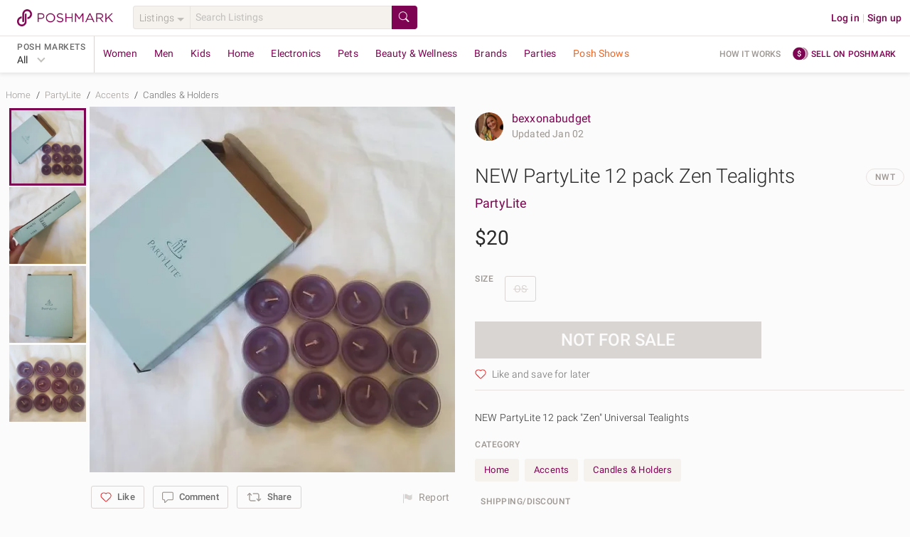

--- FILE ---
content_type: text/html; charset=utf-8
request_url: https://poshmark.com/listing/NEW-PartyLite12-pack-Zen-Tealights-657402652fd49a673e63da71
body_size: 107962
content:
<!DOCTYPE html>
<html lang="en" xml:lang="en" xmlns="http://www.w3.org/1999/xhtml" data-vue-meta-server-rendered="true" data-vue-meta="%7B%22lang%22:%7B%221%22:%22en%22%7D,%22xml:lang%22:%7B%221%22:%22en%22%7D,%22xmlns%22:%7B%221%22:%22http://www.w3.org/1999/xhtml%22%7D,%22data-vue-meta-server-rendered%22:%7B%221%22:true%7D%7D">
  <head>
    <title>PartyLite | Accents | New Partylite2 Pack Zen Tealights | Poshmark</title>
    <meta data-vue-meta="1" charset="utf-8"><meta data-vue-meta="1" http-equiv="X-UA-Compatible" content="IE=edge,chrome=1"><meta data-vue-meta="1" name="google-site-verification" content="YzU6jJ3yJ0My_t6b2CmL_z-yjo9gN2QUO2MmQHjAgM0"><meta data-vue-meta="1" name="bitly-verification" content="09278921fdde"><meta data-vue-meta="1" name="viewport" content="width=device-width, initial-scale=1.0"><meta data-vue-meta="1" http-equiv="Content-Language" content="en"><meta data-vue-meta="1" property="og:site_name" content="Poshmark"><meta data-vue-meta="1" name="theme-color" content="#ffffff"><meta data-vue-meta="1" id="csrftoken" content="nXxpAZJh-dcIjPqqL9ZxiSiStSbNEOEIG6as"><meta data-vue-meta="1" id="reqId" content="696e535f99e49ddb1048ed34"><meta data-vue-meta="1" name="format-detection" content="telephone=no"><meta data-vue-meta="1" name="Robots" content="noindex"><meta data-vue-meta="1" data-vmid="ios" property="al:ios:url" content="poshmark://listing/NEW-PartyLite12-pack-Zen-Tealights-657402652fd49a673e63da71"><meta data-vue-meta="1" property="al:ios:app_store_id" content="470412147"><meta data-vue-meta="1" property="al:ios:app_name" content="Poshmark"><meta data-vue-meta="1" data-vmid="android" property="al:android:url" content="poshmark://listing/NEW-PartyLite12-pack-Zen-Tealights-657402652fd49a673e63da71"><meta data-vue-meta="1" property="al:android:package" content="com.poshmark.app"><meta data-vue-meta="1" property="al:android:app_name" content="Poshmark"><meta data-vue-meta="1" property="al:web:should_fallback" content="false"><meta data-vue-meta="1" name="description" content="Shop Home&#x27;s PartyLite Size OS Candles &amp; Holders at a discounted price at Poshmark. Description: NEW PartyLite 12 pack &quot;Zen&quot; Universal Tealights. Sold by bexxonabudget. Fast delivery, full service customer support."><meta data-vue-meta="1" property="fb:app_id" content="182809591793403"><meta data-vue-meta="1" property="og:type" content="product"><meta data-vue-meta="1" property="og:url" content="https://poshmark.com/listing/NEW-PartyLite12-pack-Zen-Tealights-657402652fd49a673e63da71"><meta data-vue-meta="1" property="og:title" content="NEW PartyLite 12 pack Zen Tealights"><meta data-vue-meta="1" property="og:description" content="Shop bexxonabudget&#x27;s closet or find the perfect look from millions of stylists. Fast shipping and buyer protection. NEW PartyLite 12 pack &quot;Zen&quot; Universal Tealights"><meta data-vue-meta="1" property="og:image" content="https://di2ponv0v5otw.cloudfront.net/posts/2023/12/08/657402652fd49a673e63da71/m_65740268382db8beed575824.jpeg"><meta data-vue-meta="1" property="og:image:width" content="580"><meta data-vue-meta="1" property="og:image:height" content="580"><meta data-vue-meta="1" name="twitter:card" content="summary_large_image"><meta data-vue-meta="1" name="twitter:site" content="@poshmarkapp"><meta data-vue-meta="1" name="twitter:creator" content=""><meta data-vue-meta="1" name="twitter:title" content="NEW PartyLite 12 pack Zen Tealights"><meta data-vue-meta="1" name="twitter:description" content="NEW PartyLite 12 pack &quot;Zen&quot; Universal Tealights"><meta data-vue-meta="1" name="twitter:image" content="https://di2ponv0v5otw.cloudfront.net/posts/2023/12/08/657402652fd49a673e63da71/m_65740268382db8beed575824.jpeg"><meta data-vue-meta="1" name="twitter:app:name:iphone" content="Poshmark"><meta data-vue-meta="1" name="twitter:app:id:iphone" content="470412147"><meta data-vue-meta="1" name="twitter:app:url:iphone" content="poshmark://listing/657402652fd49a673e63da71?pm_ref=twitter"><meta data-vue-meta="1" name="twitter:app:name:ipad" content="Poshmark"><meta data-vue-meta="1" name="twitter:app:id:ipad" content="470412147"><meta data-vue-meta="1" name="twitter:app:url:ipad" content="poshmark://listing/657402652fd49a673e63da71?pm_ref=twitter"><meta data-vue-meta="1" property="product:availability" content="oos"><meta data-vue-meta="1" property="product:condition" content="new"><meta data-vue-meta="1" property="product:retailer_item_id" content="657402652fd49a673e63da71"><meta data-vue-meta="1" property="product:price:amount" content="20.0"><meta data-vue-meta="1" property="product:price:currency" content="USD"><meta data-vue-meta="1" property="product:brand" content="PartyLite">
    <link data-vue-meta="1" rel="preload" href="https://fonts.gstatic.com/s/roboto/v20/KFOlCnqEu92Fr1MmSU5fBBc4AMP6lQ.woff2" as="font" crossorigin="anonymous"><link data-vue-meta="1" rel="preload" href="https://fonts.gstatic.com/s/roboto/v20/KFOmCnqEu92Fr1Mu4mxKKTU1Kg.woff2" as="font" crossorigin="anonymous"><link data-vue-meta="1" rel="preload" href="https://fonts.gstatic.com/s/roboto/v20/KFOlCnqEu92Fr1MmEU9fBBc4AMP6lQ.woff2" as="font" crossorigin="anonymous"><link data-vue-meta="1" rel="preload" href="https://fonts.gstatic.com/s/roboto/v20/KFOlCnqEu92Fr1MmWUlfBBc4AMP6lQ.woff2" as="font" crossorigin="anonymous"><link data-vue-meta="1" rel="apple-touch-icon" href="https://d2gjrq7hs8he14.cloudfront.net/webpack4/apple-touch-icon-2d9cd720f1398aae0ae9e482fa408e95968548a0d11b7db7aafd2740e17a0141.png"><link data-vue-meta="1" rel="apple-touch-icon" sizes="60x60" href="https://d2gjrq7hs8he14.cloudfront.net/webpack4/apple-touch-icon-60x60-abf3d38208fa7ddffa2f2ab1b337d8a34794d5ddfe807b4677f36a0d78914aed.png"><link data-vue-meta="1" rel="apple-touch-icon" sizes="76x76" href="https://d2gjrq7hs8he14.cloudfront.net/webpack4/apple-touch-icon-76x76-39beef4092505e9b06ca1573e324b6485f8404e90dec411f08110e52258f9c7a.png"><link data-vue-meta="1" rel="apple-touch-icon" sizes="120x120" href="https://d2gjrq7hs8he14.cloudfront.net/webpack4/apple-touch-icon-120x120-05be52a08a94f4f5e6920e6be423ef377c813d27526cfb1a7f5b2943120a290d.png"><link data-vue-meta="1" rel="apple-touch-icon" sizes="152x152" href="https://d2gjrq7hs8he14.cloudfront.net/webpack4/apple-touch-icon-152x152-0f60eeebce0e4d8c6092db84df50a988e675a0387e9ccbbf648d9b76f44462e4.png"><link data-vue-meta="1" rel="apple-touch-icon" sizes="180x180" href="https://d2gjrq7hs8he14.cloudfront.net/webpack4/apple-touch-icon-180x180-2d9cd720f1398aae0ae9e482fa408e95968548a0d11b7db7aafd2740e17a0141.png"><link data-vue-meta="1" as="image" rel="preload" href="https://di2ponv0v5otw.cloudfront.net/posts/2023/12/08/657402652fd49a673e63da71/m_65740268382db8beed575824.jpeg">
    <style data-vue-meta="1" type="text/css">
            @font-face {
              font-display: swap;
              font-family: 'Roboto';
              font-style: normal;
              font-weight: 300;
              src: local('Roboto Light'), local('Roboto-Light'), url(https://fonts.gstatic.com/s/roboto/v20/KFOlCnqEu92Fr1MmSU5fBBc4AMP6lQ.woff2) format('woff2');
              unicode-range: U+0000-00FF, U+0131, U+0152-0153, U+02BB-02BC, U+02C6, U+02DA, U+02DC, U+2000-206F, U+2074, U+20AC, U+2122, U+2191, U+2193, U+2212, U+2215, U+FEFF, U+FFFD;
            }
            @font-face {
              font-display: swap;
              font-family: 'Roboto';
              font-style: normal;
              font-weight: 400;
              src: local('Roboto'), local('Roboto-Regular'), url(https://fonts.gstatic.com/s/roboto/v20/KFOmCnqEu92Fr1Mu4mxKKTU1Kg.woff2) format('woff2');
              unicode-range: U+0000-00FF, U+0131, U+0152-0153, U+02BB-02BC, U+02C6, U+02DA, U+02DC, U+2000-206F, U+2074, U+20AC, U+2122, U+2191, U+2193, U+2212, U+2215, U+FEFF, U+FFFD;
            }
            @font-face {
              font-display: swap;
              font-family: 'Roboto';
              font-style: normal;
              font-weight: 500;
              src: local('Roboto Medium'), local('Roboto-Medium'), url(https://fonts.gstatic.com/s/roboto/v20/KFOlCnqEu92Fr1MmEU9fBBc4AMP6lQ.woff2) format('woff2');
              unicode-range: U+0000-00FF, U+0131, U+0152-0153, U+02BB-02BC, U+02C6, U+02DA, U+02DC, U+2000-206F, U+2074, U+20AC, U+2122, U+2191, U+2193, U+2212, U+2215, U+FEFF, U+FFFD;
            }
            @font-face {
              font-display: swap;
              font-family: 'Roboto';
              font-style: normal;
              font-weight: 700;
              src: local('Roboto Bold'), local('Roboto-Bold'), url(https://fonts.gstatic.com/s/roboto/v20/KFOlCnqEu92Fr1MmWUlfBBc4AMP6lQ.woff2) format('woff2');
              unicode-range: U+0000-00FF, U+0131, U+0152-0153, U+02BB-02BC, U+02C6, U+02DA, U+02DC, U+2000-206F, U+2074, U+20AC, U+2122, U+2191, U+2193, U+2212, U+2215, U+FEFF, U+FFFD;
            }
          </style>
    <script data-vue-meta="1" data-vmid="ldjson-schema-breadcrumb" type="application/ld+json">{"@context":"https://schema.org","@type":"BreadcrumbList","itemListElement":[{"@type":"ListItem","position":1,"name":"Home","item":"https://poshmark.com/"},{"@type":"ListItem","position":2,"name":"PartyLite","item":"https://poshmark.com/brand/PartyLite"},{"@type":"ListItem","position":3,"name":"Accents","item":"https://poshmark.com/brand/PartyLite-Home-Accents"},{"@type":"ListItem","position":4,"name":"Candles &amp; Holders","item":"https://poshmark.com/brand/PartyLite-Home-Accents-Candles_&amp;_Holders"}]}</script><script data-vue-meta="1" data-vmid="ldjson-schema-listing" type="application/ld+json">{"@context":"https://schema.org/","@type":"Product","sku":"657402652fd49a673e63da71","productID":"657402652fd49a673e63da71","name":"NEW PartyLite 12 pack Zen Tealights","image":"https://di2ponv0v5otw.cloudfront.net/posts/2023/12/08/657402652fd49a673e63da71/m_65740268382db8beed575824.jpeg","description":"NEW PartyLite 12 pack &quot;Zen&quot; Universal Tealights","category":"Home&lt;Accents&lt;Candles &amp; Holders","color":"","offers":{"@type":"Offer","priceCurrency":"USD","price":"20.0","availability":"https://schema.org/OutOfStock","itemCondition":"https://schema.org/NewCondition","url":"https://poshmark.com/listing/NEW-PartyLite12-pack-Zen-Tealights-657402652fd49a673e63da71"},"brand":{"@type":"Brand","name":"PartyLite"}}</script>
    <noscript data-vue-meta="1">This website requires JavaScript.</noscript>
  <link rel="preload" href="https://d2gjrq7hs8he14.cloudfront.net/webpack4/runtime~app.8c1ba492ce3a2cbe322f.js" as="script"><link rel="preload" href="https://d2gjrq7hs8he14.cloudfront.net/webpack4/core_js.b7a43db30cee2a410fc5.js" as="script"><link rel="preload" href="https://d2gjrq7hs8he14.cloudfront.net/webpack4/locales_pmmodules.3385ac8b451608953d7d.js" as="script"><link rel="preload" href="https://d2gjrq7hs8he14.cloudfront.net/webpack4/core_js_pure.8f578857ef2032e39dd9.js" as="script"><link rel="preload" href="https://d2gjrq7hs8he14.cloudfront.net/webpack4/vee_lodash.6cad4dc3b9e94329f039.js" as="script"><link rel="preload" href="https://d2gjrq7hs8he14.cloudfront.net/webpack4/vue_router.ef2008bd3eddaa91be12.js" as="script"><link rel="preload" href="https://d2gjrq7hs8he14.cloudfront.net/webpack4/app_layout_actions.1119289ab0997411e22a.js" as="script"><link rel="preload" href="https://d2gjrq7hs8he14.cloudfront.net/webpack4/vue.3b2467e94215fd8d54fa.js" as="script"><link rel="preload" href="https://d2gjrq7hs8he14.cloudfront.net/webpack4/app.7f3a504a22d260db845a.js" as="script"><link rel="preload" href="https://d2gjrq7hs8he14.cloudfront.net/webpack4/layout.76b851b4a4c9a3692961.js" as="script"><link rel="preload" href="https://d2gjrq7hs8he14.cloudfront.net/webpack4/1045.7d7d6c67a9e2d0ad9b79.js" as="script"><link rel="preload" href="https://d2gjrq7hs8he14.cloudfront.net/webpack4/636.b0e0615cd2e91139b55f.js" as="script"><link rel="preload" href="https://d2gjrq7hs8he14.cloudfront.net/webpack4/listingDetail.43052b492584d4449808.js" as="script"><link rel="preload" href="https://d2gjrq7hs8he14.cloudfront.net/webpack4/components.84da2f489cb03ca6d119.js" as="script"><link rel="preload" href="https://d2gjrq7hs8he14.cloudfront.net/webpack4/104.918bcd6ef40275817859.js" as="script"><link rel="preload" href="https://d2gjrq7hs8he14.cloudfront.net/webpack4/listing.b29f5bec367f86dc9d2b.js" as="script"><link rel="preload" href="https://d2gjrq7hs8he14.cloudfront.net/webpack4/listingDisclaimer.17e1a793fbd78ce5d5e6.js" as="script"><link rel="preload" href="https://d2gjrq7hs8he14.cloudfront.net/webpack4/221.b227057ba0fbe32ddbe9.js" as="script"><link rel="preload" href="https://d2gjrq7hs8he14.cloudfront.net/webpack4/185.35fb032a62e3514a76e7.js" as="script"><link rel="preload" href="https://d2gjrq7hs8he14.cloudfront.net/webpack4/listing_secondary.e6dbfecce2b7069d0160.js" as="script"><link rel="preload" href="https://d2gjrq7hs8he14.cloudfront.net/webpack4/1087.2bfdf8cc17ebf2bdd0b8.js" as="script"><link rel="preload" href="https://d2gjrq7hs8he14.cloudfront.net/webpack4/54.91fbc62b7131fcdba8d1.js" as="script"><link rel="preload" href="https://d2gjrq7hs8he14.cloudfront.net/webpack4/MyCustomers~MyCustomersDashboard~components.5a404eb3fe2ee190a126.js" as="script"><link rel="preload" href="https://d2gjrq7hs8he14.cloudfront.net/webpack4/bottomBanner.f6b8ee7f699addf0bfe6.js" as="script"><link rel="preload" href="https://d2gjrq7hs8he14.cloudfront.net/webpack4/footer.2a8da067c794f3b02790.js" as="script"><style data-vue-ssr-id="e432168c:0 e432168c:1 10fb06a6:0 59326dfa:0 e8be9d34:0 1028a7ee:0 6d33b6f8:0 610f5a0e:0 4598cdac:0 3b6815fa:0 561e16e4:0 6452af0c:0 4512a504:0 0b936d10:0 9e49e0c6:0 7ee81212:0 50c3d234:0 18fcb268:0 2e70858c:0 622e5917:0 6477317e:0 47cd955c:0 3600f83c:0 25cb0d90:0 92fc0926:0">html,body,div,span,applet,object,iframe,h1,h2,h3,h4,h5,h6,p,blockquote,pre,a,abbr,acronym,address,big,cite,code,del,dfn,em,img,ins,kbd,q,s,samp,small,strike,sub,sup,tt,var,center,dl,dt,dd,ol,ul,li,fieldset,form,label,legend,table,caption,tbody,tfoot,thead,tr,th,td,article,aside,canvas,details,embed,figure,figcaption,footer,header,hgroup,menu,nav,output,ruby,section,summary,time,mark,audio,video{margin:0;padding:0;border:0;font-size:100%;font:inherit;vertical-align:baseline}strong,b,u,i{margin:0;padding:0;border:0;font-size:100%;vertical-align:baseline}article,aside,details,figcaption,figure,footer,header,hgroup,menu,nav,section{display:block}ol,ul{list-style:none}blockquote,q{quotes:none}blockquote:before,blockquote:after,q:before,q:after{content:"";content:none}table{border-collapse:collapse;border-spacing:0}*{-webkit-box-sizing:border-box;box-sizing:border-box}*:before,*:after{-webkit-box-sizing:border-box;box-sizing:border-box}body{-webkit-tap-highlight-color:rgba(0,0,0,0)}button,html input[type=button],input[type=reset],input[type=submit]{border:none;-webkit-appearance:button;cursor:pointer}button[disabled],button.btn--primary--disabled,html input[disabled],html input.btn--primary--disabled{cursor:default}button::-moz-focus-inner,input::-moz-focus-inner{border:0;padding:0}input[type=checkbox],input[type=radio]{-webkit-box-sizing:border-box;box-sizing:border-box;padding:0}input[type=number]::-webkit-inner-spin-button,input[type=number]::-webkit-outer-spin-button{-webkit-appearance:none;margin:0}input[type=search]{-webkit-appearance:textfield;-webkit-box-sizing:border-box;box-sizing:border-box}input[type=search]::-webkit-search-decoration{-webkit-appearance:none}input[type=search]::-webkit-search-cancel-button{-webkit-appearance:searchfield-cancel-button}textarea,input,button,select{margin:0;font-family:inherit;font-size:inherit;-webkit-appearance:none}textarea{overflow:auto;resize:none;-ms-overflow-style:none;scrollbar-width:none}textarea::-webkit-scrollbar{display:none}textarea:focus,input:focus,button:focus{outline:none}html{font-size:14px;-ms-text-size-adjust:100%;-webkit-text-size-adjust:100%}body{color:#2a2a2a;font-family:"Roboto","Helvetica Neue",Helvetica,Arial,sans-serif;background:#fcfbfb;font-size:14px;line-height:1.4285714286;letter-spacing:.15px;-webkit-font-smoothing:antialiased}a{text-decoration:none;cursor:pointer;color:#7f0353}.all-caps{font-size:12px;letter-spacing:.5px;line-height:16px;text-transform:uppercase}.caption{font-size:13px;letter-spacing:.15px;line-height:16px}h1,h2,h3,h4,h5,h6{text-rendering:optimizelegibility}.h1--extra-large{font-size:32px;line-height:40px}@media only screen and (min-width: 768px){.h1--extra-large{font-size:60px}}@media only screen and (min-width: 768px){.h1--extra-large{line-height:40px}}.h1--large{font-size:24px;line-height:30px}@media only screen and (min-width: 768px){.h1--large{font-size:32px}}@media only screen and (min-width: 768px){.h1--large{line-height:40px}}h1{font-size:22px;line-height:26px;letter-spacing:0 !important}@media only screen and (min-width: 768px){h1{font-size:28px}}@media only screen and (min-width: 768px){h1{line-height:34px}}h2{font-size:20px;line-height:24px;letter-spacing:0 !important}@media only screen and (min-width: 768px){h2{font-size:24px}}@media only screen and (min-width: 768px){h2{line-height:28px}}h3{font-size:18px;line-height:22px;letter-spacing:0 !important}@media only screen and (min-width: 768px){h3{font-size:20px}}@media only screen and (min-width: 768px){h3{line-height:24px}}h4{font-size:16px;line-height:22px;letter-spacing:0 !important}@media only screen and (min-width: 768px){h4{font-size:18px}}@media only screen and (min-width: 768px){h4{line-height:22px}}h5{font-size:16px;line-height:22px}@media only screen and (min-width: 768px){h5{font-size:16px}}@media only screen and (min-width: 768px){h5{line-height:22px}}.h1{font-size:22px;line-height:26px}@media only screen and (min-width: 768px){.h1{font-size:28px}}@media only screen and (min-width: 768px){.h1{line-height:34px}}.h2{font-size:20px;line-height:24px}@media only screen and (min-width: 768px){.h2{font-size:24px}}@media only screen and (min-width: 768px){.h2{line-height:28px}}.h3{font-size:18px;line-height:22px}@media only screen and (min-width: 768px){.h3{font-size:20px}}@media only screen and (min-width: 768px){.h3{line-height:24px}}.h4{font-size:16px;line-height:22px}@media only screen and (min-width: 768px){.h4{font-size:18px}}@media only screen and (min-width: 768px){.h4{line-height:22px}}.h5{font-size:16px;line-height:22px}@media only screen and (min-width: 768px){.h5{font-size:16px}}@media only screen and (min-width: 768px){.h5{line-height:22px}}.link--arrow:after{content:" »";white-space:pre}.pm-sub-section__header{background:#f8f6f3;width:100%;padding:8px 12px;color:#9b9691;font-weight:500}.clearfix:after{content:".";visibility:hidden;display:block;height:0;clear:both}.hide{display:none !important}.scroll-lock{overflow:hidden}.hide-scrollbars{-ms-overflow-style:none;scrollbar-width:none}.hide-scrollbars::-webkit-scrollbar{display:none}.list-style--disc{list-style:disc;list-style-position:inside}.list-style--decimal{list-style:decimal;list-style-position:inside}.list-style--circle{list-style:circle;list-style-position:inside}.tc--b{color:#2a2a2a !important}.tc--dg{color:#4a4a4a !important}.tc--g{color:#6a6a6a !important}.tc--lg{color:#9b9691 !important}.tc--m{color:#7f0353 !important}.tc--m{color:#7f0353 !important}.tc--lm{color:#c31985 !important}.tc--blue{color:#41a6de !important}.tc--white{color:#fcfbfb !important}.tc--snow-white{color:#fff !important}.tc--green{color:#8ac54a !important}.tc--dark-green{color:#5f9523 !important}.tc--yellow{color:#e6a90a !important}.tc--dr{color:#aa2516 !important}.tc--red{color:#d64242 !important}.tc--rose{color:#bc7072 !important}.tc--oak-gray{color:#d9d5d2 !important}.tc--orange{color:#e6aa5a !important}.ta--l{text-align:left !important}.ta--r{text-align:right !important}.ta--c{text-align:center !important}.ws--normal{white-space:normal !important}.ws--nowrap{white-space:nowrap !important}.ws--pre-line{white-space:pre-line !important}.fw--light{font-weight:300 !important}.fw--reg{font-weight:400 !important}.fw--med{font-weight:500 !important}.fw--bold{font-weight:700 !important}.fw--semi--bold{font-weight:600 !important}.tr--uppercase{text-transform:uppercase !important}.tr--lowercase{text-transform:lowercase !important}.tr--capitalize{text-transform:capitalize !important}.tr--none{text-transform:none !important}.td--ul{text-decoration:underline !important}.td--ol{text-decoration:overline !important}.td--lt{text-decoration:line-through !important}.td--st:after{content:"";border-top:1px solid #d9d5d2;position:absolute;top:50%;left:0;width:50%;height:50%;margin-left:25%}.tdc--yellow{-webkit-text-decoration-color:#e6a90a !important;text-decoration-color:#e6a90a !important}.fs--i{font-style:italic}.fsz--s{font-size:12px}.fsz--base{font-size:14px}.fsz--large{font-size:16px}.fsz--xs{font-size:11px}.ws--pre{white-space:pre !important}.wb--ww{-ms-hyphens:auto;hyphens:auto;word-wrap:break-word}.ellipses{text-overflow:ellipsis !important;white-space:nowrap !important;overflow:hidden !important}.multiline-ellipsis{position:relative}.multiline-ellipsis:after{content:"   ...";position:absolute;bottom:0;right:0;padding:0 16px;background:-webkit-gradient(linear, left top, right top, from(rgba(252, 251, 251, 0)), color-stop(50%, rgb(252, 251, 251)));background:linear-gradient(to right, rgba(252, 251, 251, 0), rgb(252, 251, 251) 50%)}.lh--none{line-height:0 !important}.lh--base{line-height:20px !important}.lh--medium{line-height:1.5 !important}.lh--large{line-height:1.75 !important}.br--gray{border:1px solid #d9d5d2}.br--light-gray{border:1px solid #e6e2df}.br--lighter-gray{border:1px solid #f5f2ee}.br--lighter-gray-2{border:1px solid #f8f6f3}.br--dark-gray{border:1px solid #c1bfbc}.br--magenta{border:1px solid #7f0353 !important}.br--2--magenta{border:2px solid #7f0353 !important}.br--snow-white{border:1px solid #fff !important}.br--blue{border:1px solid #41a6de !important}.br--2--blue{border:2px solid #41a6de !important}.br--none{border:none !important}.round{border-radius:50% !important}.br-rad--base{border-radius:2px !important}.br-rad--med{border-radius:3px !important}.br-rad--large{border-radius:4px !important}.br-rad--x-large{border-radius:12px !important}.br--bottom{border-top:none;border-left:none;border-right:none}.br--top{border-bottom:none;border-left:none;border-right:none}.br--left{border-top:none;border-bottom:none;border-right:none}.br--right{border-top:none;border-bottom:none;border-left:none}.br--vertical{border-left:none;border-right:none}.br--width--1{border-width:1px !important}.br--width--2{border-width:2px !important}.bg--dark-gray{background-color:#d9d5d2 !important}.bg--darker-gray{background-color:#c1bfbc !important}.bg--gray{background-color:#e6e2df !important}.bg--light-gray{background-color:#f5f2ee !important}.bg--lighter-gray{background-color:#f8f6f3 !important}.bg--lightest-gray{background-color:#f9f9f9 !important}.bg--white{background-color:#fcfbfb !important}.bg--pure-white{background-color:#fff !important}.bg--snow-white{background-color:#fff !important}.bg--blue{background-color:#41a6de !important}.bg--dark-blue{background-color:#1c2f63 !important}.bg--magenta{background-color:#7f0353 !important}.bg--red{background-color:#f53f16 !important}.bg--dark-red{background-color:#ae2721 !important}.bg--green{background-color:#8ac54a !important}.bg--green-blue{background-color:#93a8ac !important}.bg--light-pink{background-color:#ba6868 !important}.bg--yellow{background-color:#fdf9e2 !important}.bg--orange{background-color:#e6aa5a !important}.bg--purple{background-color:#694973 !important}.bg--light-blue{background-color:#8bc9cb !important}.bg--transparent{background-color:rgba(0,0,0,0) !important}.bg--purple-gold-gradient{background-image:linear-gradient(81deg, #bc7072 6%, #e6aa59 95%)}.bg--ecru{background-color:#efeee3 !important}.bg--light-tangerine{color:#ffc5ba !important}.bg--lighter-tangerine{color:#fee6e1 !important}.bg--lighter-blue{color:#f6fdff !important}.bg--light-indigo{color:#0e5568 !important}.d--b{display:block !important}.d--ib{display:inline-block !important}.d--tb{display:table !important}.d--fl{display:-webkit-box !important;display:-ms-flexbox !important;display:flex !important}.d--if{display:-webkit-inline-box !important;display:-ms-inline-flexbox !important;display:inline-flex !important}.d--li{display:list-item !important}.fs--ns{-ms-flex:1 0 auto;-webkit-box-flex:1;flex:1 0 auto}.jc--c{-webkit-box-pack:center !important;-ms-flex-pack:center !important;justify-content:center !important}.jc--sb{-webkit-box-pack:justify !important;-ms-flex-pack:justify !important;justify-content:space-between !important}.jc--sa{-ms-flex-pack:distribute !important;justify-content:space-around !important}.jc--fs{-webkit-box-pack:start !important;-ms-flex-pack:start !important;justify-content:flex-start !important}.jc--fe{-webkit-box-pack:end !important;-ms-flex-pack:end !important;justify-content:flex-end !important}.ai--c{-webkit-box-align:center !important;-ms-flex-align:center !important;align-items:center !important}.ai--s{-webkit-box-align:stretch !important;-ms-flex-align:stretch !important;align-items:stretch !important}.ai--ss{-webkit-box-align:self-start !important;-ms-flex-align:self-start !important;align-items:self-start !important}.ai--fs{-webkit-box-align:start !important;-ms-flex-align:start !important;align-items:flex-start !important}.ai--fe{-webkit-box-align:end !important;-ms-flex-align:end !important;align-items:flex-end !important}.ai--bl{-webkit-box-align:baseline !important;-ms-flex-align:baseline !important;align-items:baseline !important}.fw--w{-ms-flex-wrap:wrap !important;flex-wrap:wrap !important}.fd--c{-ms-flex-direction:column !important;-webkit-box-orient:vertical !important;-webkit-box-direction:normal !important;flex-direction:column !important}.fd--cr{-ms-flex-direction:column-reverse !important;-webkit-box-orient:vertical !important;-webkit-box-direction:reverse !important;flex-direction:column-reverse !important}.fd--rr{-ms-flex-direction:row-reverse !important;-webkit-box-orient:horizontal !important;-webkit-box-direction:reverse !important;flex-direction:row-reverse !important}.fd--r{-ms-flex-direction:row !important;-webkit-box-orient:horizontal !important;-webkit-box-direction:normal !important;flex-direction:row !important}.ja--c{-webkit-box-pack:center !important;-ms-flex-pack:center !important;justify-content:center !important;-webkit-box-align:center !important;-ms-flex-align:center !important;align-items:center !important}.as--fe{-webkit-align-self:flex-end !important;-ms-flex-item-align:end !important;align-self:flex-end !important}.as--fs{-webkit-align-self:flex-start !important;-ms-flex-item-align:start !important;align-self:flex-start !important}.as--c{-webkit-align-self:center !important;-ms-flex-item-align:center !important;align-self:center !important}.f--right{float:right !important}.f--left{float:left !important}.ps--r{position:relative !important}.ps--a{position:absolute !important}.va--t{vertical-align:top !important}.va--b{vertical-align:bottom !important}.va--m{vertical-align:middle !important}.al--center{margin:0 auto !important}.al--right{margin:0 0 0 auto !important}.al--left{margin:0 auto 0 0 !important}.mr--a{margin-right:auto !important}.ml--a{margin-left:auto !important}.ovf--h{overflow:hidden !important}.ovf--s{overflow:scroll !important}.sb--smooth{scroll-behavior:smooth !important}.cursor--pointer{cursor:pointer}.cursor--default{cursor:default}.no--pointer-events{pointer-events:none}@media only screen and (max-width: 1190px){.hide-desktop-small{display:none !important}}.m--0{margin:0px !important}.m--t--0{margin-top:0px !important}.p--0{padding:0px !important}.p--t--0{padding-top:0px !important}.m--0{margin:0px !important}.m--b--0{margin-bottom:0px !important}.p--0{padding:0px !important}.p--b--0{padding-bottom:0px !important}.m--0{margin:0px !important}.m--l--0{margin-left:0px !important}.p--0{padding:0px !important}.p--l--0{padding-left:0px !important}.m--0{margin:0px !important}.m--r--0{margin-right:0px !important}.p--0{padding:0px !important}.p--r--0{padding-right:0px !important}.m--1{margin:4px !important}.m--t--1{margin-top:4px !important}.p--1{padding:4px !important}.p--t--1{padding-top:4px !important}.m--1{margin:4px !important}.m--b--1{margin-bottom:4px !important}.p--1{padding:4px !important}.p--b--1{padding-bottom:4px !important}.m--1{margin:4px !important}.m--l--1{margin-left:4px !important}.p--1{padding:4px !important}.p--l--1{padding-left:4px !important}.m--1{margin:4px !important}.m--r--1{margin-right:4px !important}.p--1{padding:4px !important}.p--r--1{padding-right:4px !important}.m--2{margin:8px !important}.m--t--2{margin-top:8px !important}.p--2{padding:8px !important}.p--t--2{padding-top:8px !important}.m--2{margin:8px !important}.m--b--2{margin-bottom:8px !important}.p--2{padding:8px !important}.p--b--2{padding-bottom:8px !important}.m--2{margin:8px !important}.m--l--2{margin-left:8px !important}.p--2{padding:8px !important}.p--l--2{padding-left:8px !important}.m--2{margin:8px !important}.m--r--2{margin-right:8px !important}.p--2{padding:8px !important}.p--r--2{padding-right:8px !important}.m--3{margin:12px !important}.m--t--3{margin-top:12px !important}.p--3{padding:12px !important}.p--t--3{padding-top:12px !important}.m--3{margin:12px !important}.m--b--3{margin-bottom:12px !important}.p--3{padding:12px !important}.p--b--3{padding-bottom:12px !important}.m--3{margin:12px !important}.m--l--3{margin-left:12px !important}.p--3{padding:12px !important}.p--l--3{padding-left:12px !important}.m--3{margin:12px !important}.m--r--3{margin-right:12px !important}.p--3{padding:12px !important}.p--r--3{padding-right:12px !important}.m--4{margin:16px !important}.m--t--4{margin-top:16px !important}.p--4{padding:16px !important}.p--t--4{padding-top:16px !important}.m--4{margin:16px !important}.m--b--4{margin-bottom:16px !important}.p--4{padding:16px !important}.p--b--4{padding-bottom:16px !important}.m--4{margin:16px !important}.m--l--4{margin-left:16px !important}.p--4{padding:16px !important}.p--l--4{padding-left:16px !important}.m--4{margin:16px !important}.m--r--4{margin-right:16px !important}.p--4{padding:16px !important}.p--r--4{padding-right:16px !important}.m--5{margin:20px !important}.m--t--5{margin-top:20px !important}.p--5{padding:20px !important}.p--t--5{padding-top:20px !important}.m--5{margin:20px !important}.m--b--5{margin-bottom:20px !important}.p--5{padding:20px !important}.p--b--5{padding-bottom:20px !important}.m--5{margin:20px !important}.m--l--5{margin-left:20px !important}.p--5{padding:20px !important}.p--l--5{padding-left:20px !important}.m--5{margin:20px !important}.m--r--5{margin-right:20px !important}.p--5{padding:20px !important}.p--r--5{padding-right:20px !important}.m--6{margin:24px !important}.m--t--6{margin-top:24px !important}.p--6{padding:24px !important}.p--t--6{padding-top:24px !important}.m--6{margin:24px !important}.m--b--6{margin-bottom:24px !important}.p--6{padding:24px !important}.p--b--6{padding-bottom:24px !important}.m--6{margin:24px !important}.m--l--6{margin-left:24px !important}.p--6{padding:24px !important}.p--l--6{padding-left:24px !important}.m--6{margin:24px !important}.m--r--6{margin-right:24px !important}.p--6{padding:24px !important}.p--r--6{padding-right:24px !important}.m--7{margin:28px !important}.m--t--7{margin-top:28px !important}.p--7{padding:28px !important}.p--t--7{padding-top:28px !important}.m--7{margin:28px !important}.m--b--7{margin-bottom:28px !important}.p--7{padding:28px !important}.p--b--7{padding-bottom:28px !important}.m--7{margin:28px !important}.m--l--7{margin-left:28px !important}.p--7{padding:28px !important}.p--l--7{padding-left:28px !important}.m--7{margin:28px !important}.m--r--7{margin-right:28px !important}.p--7{padding:28px !important}.p--r--7{padding-right:28px !important}.m--8{margin:32px !important}.m--t--8{margin-top:32px !important}.p--8{padding:32px !important}.p--t--8{padding-top:32px !important}.m--8{margin:32px !important}.m--b--8{margin-bottom:32px !important}.p--8{padding:32px !important}.p--b--8{padding-bottom:32px !important}.m--8{margin:32px !important}.m--l--8{margin-left:32px !important}.p--8{padding:32px !important}.p--l--8{padding-left:32px !important}.m--8{margin:32px !important}.m--r--8{margin-right:32px !important}.p--8{padding:32px !important}.p--r--8{padding-right:32px !important}.m--9{margin:36px !important}.m--t--9{margin-top:36px !important}.p--9{padding:36px !important}.p--t--9{padding-top:36px !important}.m--9{margin:36px !important}.m--b--9{margin-bottom:36px !important}.p--9{padding:36px !important}.p--b--9{padding-bottom:36px !important}.m--9{margin:36px !important}.m--l--9{margin-left:36px !important}.p--9{padding:36px !important}.p--l--9{padding-left:36px !important}.m--9{margin:36px !important}.m--r--9{margin-right:36px !important}.p--9{padding:36px !important}.p--r--9{padding-right:36px !important}.m--10{margin:40px !important}.m--t--10{margin-top:40px !important}.p--10{padding:40px !important}.p--t--10{padding-top:40px !important}.m--10{margin:40px !important}.m--b--10{margin-bottom:40px !important}.p--10{padding:40px !important}.p--b--10{padding-bottom:40px !important}.m--10{margin:40px !important}.m--l--10{margin-left:40px !important}.p--10{padding:40px !important}.p--l--10{padding-left:40px !important}.m--10{margin:40px !important}.m--r--10{margin-right:40px !important}.p--10{padding:40px !important}.p--r--10{padding-right:40px !important}.m--11{margin:44px !important}.m--t--11{margin-top:44px !important}.p--11{padding:44px !important}.p--t--11{padding-top:44px !important}.m--11{margin:44px !important}.m--b--11{margin-bottom:44px !important}.p--11{padding:44px !important}.p--b--11{padding-bottom:44px !important}.m--11{margin:44px !important}.m--l--11{margin-left:44px !important}.p--11{padding:44px !important}.p--l--11{padding-left:44px !important}.m--11{margin:44px !important}.m--r--11{margin-right:44px !important}.p--11{padding:44px !important}.p--r--11{padding-right:44px !important}.m--12{margin:48px !important}.m--t--12{margin-top:48px !important}.p--12{padding:48px !important}.p--t--12{padding-top:48px !important}.m--12{margin:48px !important}.m--b--12{margin-bottom:48px !important}.p--12{padding:48px !important}.p--b--12{padding-bottom:48px !important}.m--12{margin:48px !important}.m--l--12{margin-left:48px !important}.p--12{padding:48px !important}.p--l--12{padding-left:48px !important}.m--12{margin:48px !important}.m--r--12{margin-right:48px !important}.p--12{padding:48px !important}.p--r--12{padding-right:48px !important}.m--h--0{margin-left:0px !important;margin-right:0px !important}.p--h--0{padding-left:0px !important;padding-right:0px !important}.m--h--1{margin-left:4px !important;margin-right:4px !important}.p--h--1{padding-left:4px !important;padding-right:4px !important}.m--h--2{margin-left:8px !important;margin-right:8px !important}.p--h--2{padding-left:8px !important;padding-right:8px !important}.m--h--3{margin-left:12px !important;margin-right:12px !important}.p--h--3{padding-left:12px !important;padding-right:12px !important}.m--h--4{margin-left:16px !important;margin-right:16px !important}.p--h--4{padding-left:16px !important;padding-right:16px !important}.m--h--5{margin-left:20px !important;margin-right:20px !important}.p--h--5{padding-left:20px !important;padding-right:20px !important}.m--h--6{margin-left:24px !important;margin-right:24px !important}.p--h--6{padding-left:24px !important;padding-right:24px !important}.m--h--7{margin-left:28px !important;margin-right:28px !important}.p--h--7{padding-left:28px !important;padding-right:28px !important}.m--h--8{margin-left:32px !important;margin-right:32px !important}.p--h--8{padding-left:32px !important;padding-right:32px !important}.m--h--9{margin-left:36px !important;margin-right:36px !important}.p--h--9{padding-left:36px !important;padding-right:36px !important}.m--h--10{margin-left:40px !important;margin-right:40px !important}.p--h--10{padding-left:40px !important;padding-right:40px !important}.m--h--11{margin-left:44px !important;margin-right:44px !important}.p--h--11{padding-left:44px !important;padding-right:44px !important}.m--h--12{margin-left:48px !important;margin-right:48px !important}.p--h--12{padding-left:48px !important;padding-right:48px !important}.m--v--0{margin-top:0px !important;margin-bottom:0px !important}.p--v--0{padding-top:0px !important;padding-bottom:0px !important}.m--v--1{margin-top:4px !important;margin-bottom:4px !important}.p--v--1{padding-top:4px !important;padding-bottom:4px !important}.m--v--2{margin-top:8px !important;margin-bottom:8px !important}.p--v--2{padding-top:8px !important;padding-bottom:8px !important}.m--v--3{margin-top:12px !important;margin-bottom:12px !important}.p--v--3{padding-top:12px !important;padding-bottom:12px !important}.m--v--4{margin-top:16px !important;margin-bottom:16px !important}.p--v--4{padding-top:16px !important;padding-bottom:16px !important}.m--v--5{margin-top:20px !important;margin-bottom:20px !important}.p--v--5{padding-top:20px !important;padding-bottom:20px !important}.m--v--6{margin-top:24px !important;margin-bottom:24px !important}.p--v--6{padding-top:24px !important;padding-bottom:24px !important}.m--v--7{margin-top:28px !important;margin-bottom:28px !important}.p--v--7{padding-top:28px !important;padding-bottom:28px !important}.m--v--8{margin-top:32px !important;margin-bottom:32px !important}.p--v--8{padding-top:32px !important;padding-bottom:32px !important}.m--v--9{margin-top:36px !important;margin-bottom:36px !important}.p--v--9{padding-top:36px !important;padding-bottom:36px !important}.m--v--10{margin-top:40px !important;margin-bottom:40px !important}.p--v--10{padding-top:40px !important;padding-bottom:40px !important}.m--v--11{margin-top:44px !important;margin-bottom:44px !important}.p--v--11{padding-top:44px !important;padding-bottom:44px !important}.m--v--12{margin-top:48px !important;margin-bottom:48px !important}.p--v--12{padding-top:48px !important;padding-bottom:48px !important}.o--none{opacity:0}.disabled-section{color:#9b9691 !important;cursor:not-allowed}.single-column-layout{margin:0 auto;max-width:750px}.width--100{width:100% !important}.width--mc{width:-webkit-max-content !important;width:-moz-max-content !important;width:max-content !important}.height--100{height:100% !important}.height--100{height:100%}.no--select{-webkit-touch-callout:none;-webkit-user-select:none;-moz-user-select:none;-ms-user-select:none;user-select:none}.bs--none{-webkit-box-shadow:none !important;box-shadow:none !important}.ff--no-increment-input{-moz-appearance:textfield}main #content{max-width:1380px;margin:0 auto;padding:24px 8px 0 8px;min-height:calc(100vh - 150px)}main .content--desktop{min-width:768px}@media only screen and (max-device-width: 767px),(max-device-height: 480px)and (orientation: landscape){main #content{padding:0}}.badge{display:inline-block;height:18px;font-size:11px;font-style:normal;color:#fcfbfb;line-height:19px;padding:0 6px;border-radius:18px;letter-spacing:.5px}.badge--right{position:absolute;top:-6px;right:-6px}.badge--red{background:#f53f16}.badge--blue{background:#41a6de}.badge--black{background:#4a4a4a}.btn{display:inline-block;position:relative;vertical-align:top;white-space:nowrap;letter-spacing:.15px;font-size:14px;font-weight:500;cursor:pointer;text-align:center;border:1px solid rgba(0,0,0,0);border-radius:3px;-webkit-touch-callout:none;-webkit-user-select:none;-moz-user-select:none;-ms-user-select:none;user-select:none;min-width:68px;height:36px;padding:0 12px;line-height:34px;overflow:hidden;-webkit-tap-highlight-color:rgba(0,0,0,0)}.btn:after{content:"";display:block;position:absolute;width:1000%;height:1000%;top:-450%;left:-450%;pointer-events:none;background-image:radial-gradient(circle, #000 10%, transparent 10.01%);background-repeat:no-repeat;background-position:50%;-ms-transform:scale(1);-webkit-transform:scale(1);transform:scale(1);opacity:0;-webkit-transition:transform .3s,opacity .5s;-webkit-transition:opacity .5s,-webkit-transform .3s;transition:opacity .5s,-webkit-transform .3s;transition:transform .3s,opacity .5s;transition:transform .3s,opacity .5s,-webkit-transform .3s;-webkit-backface-visibility:hidden}.btn:active:after{-ms-transform:scale(0);-webkit-transform:scale(0);transform:scale(0);opacity:.2;-webkit-transition:0s;transition:0s}.btn--primary,.btn--primary--disabled{color:#fcfbfb;border-color:#41a6de;background:#41a6de}.btn--primary--magenta{border-color:#7f0353;background:#7f0353}.btn--primary--black{border-color:#2a2a2a;background:#2a2a2a;color:#fcfbfb}.btn--secondary{color:#41a6de;border-color:#41a6de;background:rgba(0,0,0,0)}.btn--secondary--magenta{color:#7f0353;border-color:#7f0353;background:rgba(0,0,0,0)}.btn--secondary--white{color:#fcfbfb;border-color:#fff;background:rgba(0,0,0,0)}.btn--secondary--black{color:#2a2a2a;border-color:#2a2a2a;background:rgba(0,0,0,0)}.btn--tertiary{color:#6a6a6a;border-color:#d9d5d2;background:rgba(0,0,0,0);font-weight:normal}.btn--tag{color:#7f0353;font-size:13px;letter-spacing:.4px;font-weight:400;background:#f5f2ee;border-color:#f5f2ee;line-height:30px;height:32px;min-width:48px}.btn--tag.btn--icon{color:#6a6a6a}.btn--tag--outline{color:#7f0353;border-color:#e6e2df}.btn--close{border-radius:50%;padding:0;background:rgba(0,0,0,0);opacity:.5;min-width:0;line-height:34px;min-width:0;height:36px;width:36px}.btn--close:hover{opacity:1}.btn--icon{display:-webkit-inline-box;display:-ms-inline-flexbox;display:inline-flex;-ms-flex-align:center;-webkit-box-align:center;align-items:center}.btn__icon{display:inline-block;margin-right:8px}.btn__icon--right{margin:0 0 0 8px}.btn--carousel{position:absolute;height:40px;width:40px;background:#fff;padding:0;border:none;border-radius:50%;-webkit-box-shadow:0 1px 2px rgba(0,0,0,.2);box-shadow:0 1px 2px rgba(0,0,0,.2);min-width:40px;z-index:1}.btn--carousel:before{content:"";display:inline-block;margin-bottom:-1px;border-right:3px solid #4a4a4a;border-bottom:3px solid #4a4a4a;height:12px;width:12px}.btn--carousel--large{height:44px;width:44px;min-width:44px}.btn--carousel--prev{left:-56px}.btn--carousel--prev:before{-ms-transform:rotate(135deg);-webkit-transform:rotate(135deg);transform:rotate(135deg);margin-right:-4px}.btn--carousel--next{right:-56px}.btn--carousel--next:before{-ms-transform:rotate(-45deg);-webkit-transform:rotate(-45deg);transform:rotate(-45deg);margin-left:-4px}.btn--carousel-vertical--prev{top:-56px}.btn--carousel-vertical--prev:before{-ms-transform:rotate(225deg);-webkit-transform:rotate(225deg);transform:rotate(225deg);margin-bottom:-4px}.btn--carousel-vertical--next{bottom:-56px}.btn--carousel-vertical--next:before{-ms-transform:rotate(45deg);-webkit-transform:rotate(45deg);transform:rotate(45deg)}.btn--fab{display:-webkit-inline-box;display:-ms-inline-flexbox;display:inline-flex;-ms-flex-align:center;-webkit-box-align:center;align-items:center;-ms-flex-pack:center;-webkit-box-pack:center;justify-content:center;border-radius:38px;-webkit-box-shadow:0 2px 10px rgba(0,0,0,.35);box-shadow:0 2px 10px rgba(0,0,0,.35);z-index:3;padding:0 20px;line-height:30px;height:32px}.btn--fab__icon--before{margin-left:-3px;margin-right:2px}.btn--fab__icon--after{margin-left:7px;margin-right:-8px;margin-bottom:6px}.btn--fab--close-btn .label{padding-right:12px;border-right:1px solid #c1bfbc}.btn--fab--top-center{position:fixed;left:50%;-ms-transform:translateX(-50%);-webkit-transform:translateX(-50%);transform:translateX(-50%)}.btn--fab--bottom-center{position:fixed;bottom:32px;left:50%;-ms-transform:translateX(-50%);-webkit-transform:translateX(-50%);transform:translateX(-50%)}.btn--primary[disabled],.btn--primary--disabled{background:#d9d5d2;color:#fcfbfb;border-color:#d9d5d2}.btn--secondary[disabled],.btn--secondary.btn--primary--disabled,.btn--tertiary[disabled],.btn--tertiary.btn--primary--disabled{color:#d9d5d2;border-color:#d9d5d2}.btn--carousel[disabled]:before,.btn--carousel.btn--primary--disabled:before{border-color:#e6e2df}.btn--wide{padding:0 40px !important}.btn--small{font-size:13px;min-width:48px;height:32px;line-height:30px}.btn--large{font-size:16px;min-width:78px;height:46px;line-height:44px;padding:0 16px}.notes{padding-top:8px;color:#9b9691}.card{background:#fff}.card--small{-webkit-box-shadow:0 1px 2px 0 rgba(0,0,0,.1);box-shadow:0 1px 2px 0 rgba(0,0,0,.1);border-radius:2px;padding:12px}.card--medium{-webkit-box-shadow:0 1px 2px rgba(0,0,0,.2);box-shadow:0 1px 2px rgba(0,0,0,.2);border-radius:2px;padding:20px}.card--large{-webkit-box-shadow:0 1px 2px rgba(0,0,0,.2);box-shadow:0 1px 2px rgba(0,0,0,.2);border-radius:3px;padding:32px}.card--no-pad{padding:0}.carousel{position:relative;display:-webkit-box;display:-ms-flexbox;display:flex;-ms-flex-align:center;-webkit-box-align:center;align-items:center;-webkit-touch-callout:none;-webkit-user-select:none;-moz-user-select:none;-ms-user-select:none;user-select:none}.carousel .btn--carousel{top:50%;-ms-transform:translate(0, -50%);-webkit-transform:translate(0, -50%);transform:translate(0, -50%)}.carousel--mobile{margin:0}.carousel--overlay-btns{margin:0 !important}.carousel__slide{text-align:left;-webkit-transition:.5s transform;transition:.5s transform;scroll-behavior:smooth;-ms-overflow-style:none;scrollbar-width:none}.carousel__slide--mobile{overflow-x:scroll;overflow-y:hidden;-webkit-overflow-scrolling:touch}.carousel__slide::-webkit-scrollbar{display:none}.carousel__inner{overflow:hidden;white-space:nowrap;width:100%}.btn--carousel--overlay.btn--carousel--prev{left:-20px}.btn--carousel--overlay.btn--carousel--next{right:-20px}.carousel__item{position:relative;display:inline-block;vertical-align:top}.carousel__item a{display:block}.carousel__item img{display:block;width:100%}.carousel__item-no-shrink{-ms-flex-negative:0;flex-shrink:0}.carousel__pagination{width:12px;height:12px;border-radius:50%;background-color:#d9d5d2;margin-right:12px;cursor:pointer}.carousel__pagination--active{background-color:#7f0353}.carousel__see-more{position:relative;color:#7f0353}.carousel__see-more:after{content:"";display:block;padding-bottom:100%}.carousel__see-more a{display:-webkit-box;display:-ms-flexbox;display:flex;position:absolute;top:0;white-space:normal;text-align:center;padding:0 8px;background:#f8f6f3;width:100%;height:100%;-ms-flex-align:center;-webkit-box-align:center;align-items:center;-ms-flex-pack:center;-webkit-box-pack:center;justify-content:center}@media only screen and (max-device-width: 767px),(max-device-height: 480px)and (orientation: landscape){.carousel__see-more a{font-size:11px}}@media only screen and (min-width: 768px)and (max-width: 991px){.carousel__see-more a{font-size:12px}}.carousel__see-more--link-xs{font-size:11px}.carousel__see-more--link-h4{font-size:18px}.infinite-carousel{overflow:hidden}.infinite-carousel .btn--carousel{top:50%;-ms-transform:translate(0, -50%);-webkit-transform:translate(0, -50%);transform:translate(0, -50%)}.infinite-carousel__container{display:-webkit-box;display:-ms-flexbox;display:flex;width:100%;height:100%;-webkit-transition:-webkit-transform .5s ease-in-out;transition:-webkit-transform .5s ease-in-out;transition:transform .5s ease-in-out;transition:transform .5s ease-in-out, -webkit-transform .5s ease-in-out}.slide{display:-webkit-box;display:-ms-flexbox;display:flex;-ms-flex-pack:center;-webkit-box-pack:center;justify-content:center;-ms-flex-align:center;-webkit-box-align:center;align-items:center;-webkit-transform:scale(0.9);-ms-transform:scale(0.9);transform:scale(0.9);-webkit-transition:-webkit-transform .5s ease-in-out;transition:-webkit-transform .5s ease-in-out;transition:transform .5s ease-in-out;transition:transform .5s ease-in-out, -webkit-transform .5s ease-in-out}.slide--active{cursor:pointer;-webkit-transform:scale(1);-ms-transform:scale(1);transform:scale(1);-webkit-transition:-webkit-transform .5s ease-in-out;transition:-webkit-transform .5s ease-in-out;transition:transform .5s ease-in-out;transition:transform .5s ease-in-out, -webkit-transform .5s ease-in-out}#flash{text-align:center;position:fixed;top:3.5rem;left:50%;-ms-transform:translateX(-50%);-webkit-transform:translateX(-50%);transform:translateX(-50%);z-index:1500}#flash .checkmark{margin-right:12px}#flash__message{display:inline-block;padding:12px 20px;border-radius:2px;background:#2a2a2a;color:#fcfbfb;letter-spacing:.3px;opacity:.95;min-width:400px;-webkit-box-shadow:0 2px 10px rgba(0,0,0,.35);box-shadow:0 2px 10px rgba(0,0,0,.35)}@media only screen and (max-device-width: 767px),(max-device-height: 480px)and (orientation: landscape){#flash__message{min-width:80vw}}.form__group{margin-bottom:20px;position:relative;vertical-align:top}.form__double-input__group{margin-bottom:20px}.form__double-input__group .form__group{display:inline-block;vertical-align:top;width:calc(50% - 6px);margin-bottom:0}.form__double-input__group .form__group:not(:last-child){margin-right:12px}@media only screen and (min-width: 768px){.pm-form__inline-labels .form__group{display:-webkit-box;display:-ms-flexbox;display:flex;-ms-flex-align:center;-webkit-box-align:center;align-items:center;-ms-flex-wrap:wrap;flex-wrap:wrap}.pm-form__inline-labels .form__group--check{display:-webkit-inline-box;display:-ms-inline-flexbox;display:inline-flex}.pm-form__inline-labels .form__text{display:inline-block;vertical-align:top;width:calc(100% - 160px)}.pm-form__inline-labels .form__text--input{display:inline-block;vertical-align:top;width:calc(114.3% - 182.88px)}.pm-form__inline-labels .form__label--text{display:inline-block;vertical-align:top;padding:0 20px 0 0;text-align:right;width:160px}.pm-form__inline-labels .form__error-message{left:160px}.pm-form__inline-labels .form__double-input__group{display:-webkit-box;display:-ms-flexbox;display:flex;-ms-flex-align:center;-webkit-box-align:center;align-items:center;-ms-flex-wrap:wrap;flex-wrap:wrap}.pm-form__inline-labels .form__double-input{display:inline-block;vertical-align:top;width:calc(100% - 160px)}.pm-form__inline-labels .form__double-input .form__group{display:inline-block;min-width:165px}.pm-form__inline-labels .form__double-input .form__text{width:100%}.pm-form__inline-labels .form__double-input .form__text--input{width:114.3%}.pm-form__inline-labels .form__text__suffix{top:0}}.form__text{width:100%;display:block;color:#4a4a4a;background:rgba(0,0,0,0);border:1px solid #e6e2df}.form__text::-webkit-input-placeholder{opacity:1;color:#9b9691;font-size:16px !important}.form__text:-moz-placeholder{opacity:1;color:#9b9691;font-size:16px !important}.form__text::-moz-placeholder{opacity:1;color:#9b9691;font-size:16px !important}.form__text:-ms-input-placeholder{opacity:1;color:#9b9691;font-size:16px !important}.form__text:focus{-webkit-box-shadow:0 0 2px #c1bfbc;box-shadow:0 0 2px #c1bfbc}.form__text:disabled,.form__text[readonly]{color:#6a6a6a;background-color:#f5f2ee;opacity:1}.form__text:disabled{cursor:not-allowed}.form__text--input{width:114.3%;padding:9.144px 13.716px;font-size:16.002px;min-height:41.148px;border:1.143px solid #e6e2df;border-radius:2.286px;-webkit-transform:scale(0.874889);-ms-transform:scale(0.874889);transform:scale(0.874889);-webkit-transform-origin:left top;-ms-transform-origin:left top;transform-origin:left top;margin-right:-14.3%;margin-bottom:-5.148px}.form__text__suffix{position:absolute;height:36px;right:12px;display:-webkit-box;display:-ms-flexbox;display:flex;-ms-flex-align:center;-webkit-box-align:center;align-items:center;top:28px}.form_suffix_without_label{top:0}.form__error{border:1px solid #d9534f !important}.form__error:focus{-webkit-box-shadow:0 0 2px hsl(1.7391304348,64.4859813084%,78.0392156863%);box-shadow:0 0 2px hsl(1.7391304348,64.4859813084%,78.0392156863%)}.form__error-message{display:block;position:relative;padding-top:8px;color:#d9534f}.form__label--text{display:block;padding:0 0 8px 0;color:#6a6a6a}.form__text--select{padding:0;border:none}.form__text--select .dropdown__menu{width:100%}.form__group--check{display:inline-block}.form__group--check:not(:last-child){margin-right:12px}.form__label--check{display:block;position:relative}.form__label--check .form__error-message{left:calc(100% + 8px)}.form__check{position:absolute;opacity:0}.form__check:checked+.form__check--custom--checkbox{background:#41a6de;border-color:#41a6de}.form__check:checked+.form__check--custom--checkbox:after{opacity:1}.form__check:checked+.form__check--custom--checkbox--magenta{background:#7f0353 !important;border-color:#7f0353}.form__check:checked+.form__check--custom--checkbox--magenta.display-check::after{opacity:1}.form__check:checked+.form__check--custom--radio{border-color:#41a6de}.form__check:checked+.form__check--custom--radio:after{content:"";position:absolute;top:2px;left:2px;height:10px;width:10px;background:#41a6de;border-radius:50%}.form__check:checked+.form__check--custom--radio--large{border:2px solid #41a6de;height:32px;width:32px}.form__check:checked+.form__check--custom--radio--large:after{top:4px;left:4px;height:20px;width:20px}.form__check:checked+.form__check--custom--radio--medium{border:1px solid #41a6de;height:24px;width:24px}.form__check:checked+.form__check--custom--radio--medium:after{top:3px;left:3px;height:16px;width:16px}.form__check:checked+.form__check--custom--radio--magenta{border-color:#7f0353}.form__check:checked+.form__check--custom--radio--magenta:after{background:#7f0353}.form__check:disabled+.form__check--custom{background:#e6e2df}.form__check--custom{display:inline-block;position:relative;vertical-align:middle;height:16px;width:16px;min-width:16px;min-height:16px;border:1px solid #c1bfbc;margin:0 8px 0 0}.form__check--custom--large{border:2px solid #c1bfbc;height:32px;width:32px}.form__check--custom--medium{border:1px solid #c1bfbc;height:24px;width:24px}.form__check--custom--radio{border-radius:50%}.form__check--custom--checkbox:after{content:"";display:block;opacity:0;position:relative;left:4px;width:5px;height:10px;border:solid #fcfbfb;border-width:0 2px 2px 0;-ms-transform:rotate(45deg);-webkit-transform:rotate(45deg);transform:rotate(45deg)}.form__check--custom--checkbox--magenta.display-check::after{content:"";display:block;opacity:0;position:relative;left:4px;top:-2px;width:6px;height:10px;border:solid #fcfbfb;border-width:0 2px 2px 0;-ms-transform:rotate(45deg);-webkit-transform:rotate(45deg);transform:rotate(45deg)}.toggle__switch{cursor:pointer;-webkit-tap-highlight-color:rgba(0,0,0,0)}.toggle__switch__input{display:none}.toggle__switch__input:checked+.toggle__switch__slider{border-color:rgba(0,0,0,0);background:#8ac54a}.toggle__switch__input:checked+.toggle__switch__slider:before{content:"";-ms-transform:translate(28px, 0);-webkit-transform:translate(28px, 0);transform:translate(28px, 0);background:#fff}.toggle__switch__input:checked+.toggle__switch__slider:after{content:"ON";color:#fcfbfb;left:6px}.toggle__switch__input:disabled:not(:checked)+.toggle__switch__slider:before{content:"";-ms-transform:translate(0, 0);-webkit-transform:translate(0, 0);transform:translate(0, 0);color:#9b9691}.toggle__switch__input:disabled:not(:checked)+.toggle__switch__slider:after{content:"OFF";color:#9b9691}.toggle__switch__input:disabled:checked+.toggle__switch__slider{opacity:.5}.toggle__switch__slider{display:inline-block;position:relative;height:30px;width:58px;border-radius:100px;border:1px solid #d9d5d2;-webkit-transition:background .2s;transition:background .2s;-webkit-backface-visibility:hidden}.toggle__switch__slider:before{content:"";-webkit-box-shadow:0 1px 2px rgba(0,0,0,.2);box-shadow:0 1px 2px rgba(0,0,0,.2);display:-webkit-box;display:-ms-flexbox;display:flex;-ms-flex-align:center;-webkit-box-align:center;align-items:center;-ms-flex-pack:center;-webkit-box-pack:center;justify-content:center;height:28px;width:28px;position:absolute;top:0;left:0;border-radius:100px;background:#fff;font-size:11px;-webkit-transition:transform .1s ease-out;-webkit-transition:-webkit-transform .1s ease-out;transition:-webkit-transform .1s ease-out;transition:transform .1s ease-out;transition:transform .1s ease-out, -webkit-transform .1s ease-out}.toggle__switch__slider:after{content:"OFF";color:#9b9691;font-size:12px;position:relative;left:30px;top:4px}.form__actions{display:-webkit-box;display:-ms-flexbox;display:flex;-ms-flex-align:center;-webkit-box-align:center;align-items:center;-ms-flex-pack:end;-webkit-box-pack:end;justify-content:flex-end;padding-top:12px;border-top:1px solid #e6e2df}.form__actions .btn+.btn{margin-left:16px}.form__actions--reverse{-ms-flex-direction:row-reverse;-webkit-box-orient:horizontal;-webkit-box-direction:reverse;flex-direction:row-reverse;-ms-flex-pack:start;-webkit-box-pack:start;justify-content:flex-start}.form__actions--reverse .btn+.btn{margin-right:16px}.form__text--hidden{display:block;width:0;height:0;border:0;padding:0;margin:0}.checkmark{display:inline-block}.checkmark:after{content:"";display:block;height:10px;width:5px;border:solid #7f0353;border-width:0 2px 2px 0;-ms-transform:rotate(45deg);-webkit-transform:rotate(45deg);transform:rotate(45deg);margin:-2px 3px 1px 3px}.checkmark--medium-small::after{height:13px;width:7px;border-width:0 2px 2px 0;margin:-3px 4px 1px 4px}.checkmark--medium::after{height:15px;width:8px;border-width:0 3px 3px 0;margin:-3px 4px 1px 4px}.checkmark--large::after{height:20px;width:10px;border-width:0 4px 4px 0;margin:-3px 6px 1px 6px}.checkmark--x-large::after{height:30px;width:15px;border-width:0 5px 5px 0;margin:-6px 9px 1px 9px}.checkmark--xx-large::after{height:50px;width:25px;border-width:0 6px 5px 0;margin:-12px 14px 2px 14px}.checkmark--white::after{border-color:#fff}.checkmark--green::after{border-color:#8ac54a}.checkmark--black::after{border-color:#2a2a2a}.arrow{display:inline-block;border-right:2px solid #e6e2df;border-bottom:2px solid #e6e2df;min-width:8px;height:8px;width:8px;min-width:8px}.arrow--large{height:12px;width:12px;min-width:12px}.arrow--x-large{height:15px;width:15px;border-width:3px;min-width:15px}.arrow--right{-ms-transform:rotate(-45deg);-webkit-transform:rotate(-45deg);transform:rotate(-45deg)}.arrow--left{-ms-transform:rotate(135deg);-webkit-transform:rotate(135deg);transform:rotate(135deg)}.arrow--down{-ms-transform:rotate(45deg);-webkit-transform:rotate(45deg);transform:rotate(45deg)}.arrow--up{-ms-transform:rotate(-135deg);-webkit-transform:rotate(-135deg);transform:rotate(-135deg)}.long-arrow{display:inline-block;border-right:1px solid #6a6a6a;border-bottom:1px solid #6a6a6a;border-radius:.5px;min-width:8px;height:8px;width:8px}.long-arrow:before{content:"";display:block;width:12.5px;height:1px;background-color:#6a6a6a;border-radius:1px;-webkit-transform:rotate(45deg) translate(-1px, 4px);-ms-transform:rotate(45deg) translate(-1px, 4px);transform:rotate(45deg) translate(-1px, 4px)}.long-arrow--up{-webkit-transform:rotate(225deg);-ms-transform:rotate(225deg);transform:rotate(225deg);margin-bottom:2px}.long-arrow--down{-webkit-transform:rotate(45deg);-ms-transform:rotate(45deg);transform:rotate(45deg);margin-top:2px}.arrow--dark{border-color:#c1bfbc !important}.arrow--magenta{border-color:#7f0353 !important}.arrow--darker{border-color:#6a6a6a !important}.arrow--white{border-color:#fcfbfb}.arrow--transition{-webkit-transition:.2s transform;transition:.2s transform}.question-mark{border:1px solid #c1bfbc;border-radius:2px;background:#f5f2ee;padding:4px 8px;text-align:center;font-style:normal}.question-mark:after{content:"?"}.exclamation-mark{display:inline-block;color:#d9534f;font-weight:700;background:#fff;line-height:30px;height:30px;width:30px;text-align:center;border-radius:50%;border:1px solid rgba(0,0,0,0);font-style:normal}.exclamation-mark:after{content:"!"}.exclamation-mark--small{font-weight:500;line-height:24px;height:24px;width:24px}.exclamation-mark--gray{color:#9b9691;border-color:#d9d5d2}.exclamation-mark--red{color:#dc4e41;border-color:#dc4e41}.exclamation-mark--white{color:#fcfbfb;border-color:#fcfbfb;background:rgba(0,0,0,0)}.exclamation_mark--triangle{position:relative;border-left:17px solid rgba(0,0,0,0);border-right:17px solid rgba(0,0,0,0);border-bottom:30px solid #f53f16;font-weight:700;color:#fcfbfb;top:0;left:0}.exclamation_mark--triangle::after{content:"!";position:absolute;font-size:20px;font-style:normal;top:5px;left:-3px}.info{display:inline-block;font-weight:500;background:rgba(0,0,0,0);line-height:24px;height:24px;width:24px;text-align:center;border-radius:50%;border:1px solid rgba(0,0,0,0);font-style:normal}.info:after{content:"i"}.info--small{font-size:12px;line-height:15px;height:15px;width:15px}.info--white{color:#fcfbfb;border-color:#fcfbfb}.info--gray{color:#9b9691;border-color:#d9d5d2}.info--black{color:#2a2a2a;border-color:#2a2a2a}.cross{position:relative;display:inline-block;vertical-align:middle;height:18px;width:18px;overflow:hidden}.cross::before,.cross::after{content:"";position:absolute;height:18px;width:1px;left:9px;background:#6a6a6a}.cross::before{-ms-transform:rotate(45deg);-webkit-transform:rotate(45deg);transform:rotate(45deg)}.cross::after{-ms-transform:rotate(-45deg);-webkit-transform:rotate(-45deg);transform:rotate(-45deg)}.cross--white::before,.cross--white::after{background:#fcfbfb}.cross-light{position:relative;display:inline-block;vertical-align:middle;height:18px;width:18px;overflow:hidden}.cross-light::before,.cross-light::after{content:"";position:absolute;height:18px;width:1px;left:9px;background:#c1bfbc}.cross-light::before{-ms-transform:rotate(45deg);-webkit-transform:rotate(45deg);transform:rotate(45deg)}.cross-light::after{-ms-transform:rotate(-45deg);-webkit-transform:rotate(-45deg);transform:rotate(-45deg)}.cross--white::before,.cross--white::after{background:#fff}.cross--dark::before,.cross--dark::after{background:#2a2a2a}.cross-weight-medium::before,.cross-weight-medium::after{width:2px}.cross--small{height:12px;width:12px}.cross--small::before,.cross--small::after{height:12px;left:6px}.cross--x-small{height:4px;width:4px}.cross--x-small::before,.cross--x-small::after{height:4px;left:2px}.cross--medium{height:16px;width:16px}.cross--medium::before,.cross--medium::after{height:16px;left:8px}.condition-tag{font-weight:500;color:#9b9691;margin-left:auto;padding:4px 12px;border:1px solid #e6e2df;border-radius:20px}.condition-tag--small{line-height:19px;padding:0 8px;font-size:10px}@media only screen and (max-device-width: 767px),(max-device-height: 480px)and (orientation: landscape){.condition-tag--small{font-size:9px;line-height:9px;padding:2px 4px}}.ellipses-dot{color:#c1bfbc}.ellipses-dot::after{content:"•••";font-size:26px;letter-spacing:2px}.img__container{line-height:0;position:relative}.img__container:before{content:"";display:block;height:0;width:100%}.img__container img{position:absolute;top:0;left:0;width:100%;height:100%}.img__container--square:before{padding-top:100%}.img__container--3-8:before{padding-top:37.5%}.img__container--3-2:before{padding-top:66.6%}.img__container--16-19:before{padding-top:84.21%}.img__container--11-20:before{padding-top:55%}.img__container--16-5:before{padding-top:31%}.img__container--c2:before{padding-top:32.3%}.img__container--careers__mobile-header:before{padding-top:50%}.img__container--careers__3pic:before{padding-top:44.4%}.img__container--moderation-laptop:before{padding-top:29.2%}.img__container--barcode-tips:before{padding-top:65%}.img__container--1-5:before{padding-top:20%}.img__container--careers__wlb:before{padding-top:67%}.img__container--bundle{position:relative;display:-webkit-box;display:-ms-flexbox;display:flex;-ms-flex-pack:center;-webkit-box-pack:center;justify-content:center}.img__container--bundle img{-webkit-box-shadow:2px 2px 0 0 #fff,5px 5px 0 0 #c1bfbc;box-shadow:2px 2px 0 0 #fff,5px 5px 0 0 #c1bfbc}.img__container--bundle .badge{position:absolute;padding:0 12px;bottom:-4px;height:20px}.img__selected--magenta:after{content:"";display:block;position:absolute;left:0;top:0;right:0;bottom:-1px;-webkit-box-shadow:inset 0 0 0 3px #7f0353;box-shadow:inset 0 0 0 3px #7f0353}.img__container--video-thumbnail img{background:#000;-o-object-fit:contain;object-fit:contain}.img__container--video-thumbnail:after{content:"";background:rgba(0,0,0,.35);z-index:3;position:absolute;left:0;right:0}.img__container--video-thumbnail .img__video-thumbnail__play-img{z-index:1;height:44px;width:44px;top:50%;left:50%;-ms-transform:translate3d(-50%, -50%, 0);-webkit-transform:translate3d(-50%, -50%, 0);transform:translate3d(-50%, -50%, 0);background:rgba(0,0,0,0)}.img--gray-out{opacity:.5}.user-image{border-radius:50%;vertical-align:middle;border:2px solid #fff}.user-image--xs{width:28px !important;height:28px !important}@media only screen and (max-device-width: 767px),(max-device-height: 480px)and (orientation: landscape){.user-image--xs{width:24px !important;height:24px !important}}.user-image--s{width:36px !important;height:36px !important}@media only screen and (max-device-width: 767px),(max-device-height: 480px)and (orientation: landscape){.user-image--s{width:32px !important;height:32px !important}}.user-image--m{width:40px !important;height:40px !important}@media only screen and (max-device-width: 767px),(max-device-height: 480px)and (orientation: landscape){.user-image--m{width:36px !important;height:36px !important}}.user-image--l{width:60px !important;height:60px !important}.user-image--xl{width:100px !important;height:100px !important}.circle-loader{border:2px solid #d9d5d2;border-radius:50%;border-top:2px solid #7f0353;height:32px;width:32px;-webkit-animation:right-spin 1s linear infinite both;animation:right-spin 1s linear infinite both}.circle-loader--small{height:20px;width:20px}.circle-loader--large{border-width:3px;margin-right:12px;height:56px;width:56px}.circle-loader--x-large{border-width:4px;margin-right:12px;height:100px;width:100px}.circle-loader__text{margin-left:8px;letter-spacing:.5px;color:#2a2a2a;text-align:center}.circle-loader__text-large{margin:8px 12px}#hud,#hud__backdrop{position:fixed}#hud__backdrop{background-color:rgba(42,42,42,.45);width:100%;height:100%;top:0;left:0;z-index:1080}#hud{left:50%;top:33.33%;-ms-transform:translate(-50%, -50%);-webkit-transform:translate(-50%, -50%);transform:translate(-50%, -50%);z-index:1081;text-align:center}.hud--success{display:-webkit-box;display:-ms-flexbox;display:flex;-ms-flex-align:center;-webkit-box-align:center;align-items:center;-ms-flex-pack:center;-webkit-box-pack:center;justify-content:center;height:100px;width:100px;background:#41a6de;border-radius:50%}.hud--success.checkmark:after{position:relative;top:-3px}@-webkit-keyframes right-spin{0%{-ms-transform:rotate(0deg);-webkit-transform:rotate(0deg);transform:rotate(0deg)}100%{-ms-transform:rotate(360deg);-webkit-transform:rotate(360deg);transform:rotate(360deg)}}@keyframes right-spin{0%{-ms-transform:rotate(0deg);-webkit-transform:rotate(0deg);transform:rotate(0deg)}100%{-ms-transform:rotate(360deg);-webkit-transform:rotate(360deg);transform:rotate(360deg)}}.internal-share-container{overflow-y:scroll;height:calc(100% - 106px)}.internal-share{border-bottom:1px solid #e6e2df;padding:20px 44px}.internal-share:hover:not(.internal-share-protip){background:#f8f6f3}.internal-share-protip{text-align:center;color:#9b9691;padding:20px 44px}.internal-share-protip__text{font-weight:300}.share-wrapper-container{display:-webkit-box;display:-ms-flexbox;display:flex;-ms-flex-align:center;-webkit-box-align:center;align-items:center}.share-wrapper__icon-container{width:48px;height:48px;border-radius:50%;background:#7f0353;padding:13px}.posh-shows-icon-container{background:#f9825c}.share-wrapper__share-title,.event-info__share-wrapper__share-title{font-weight:500;color:#4a4a4a;margin-left:1em}.share-wrapper__event-name{margin-top:8px;margin-left:1em;color:#6a6a6a}.direct-share-users{border-top:1px solid #f5f2ee}.direct-share-users__search-option{background-color:#f5f2ee;padding:8px 48px 8px 48px;display:-webkit-box;display:-ms-flexbox;display:flex;cursor:pointer}.ds__search-option__search-name{color:#9b9691;margin-left:8px;font-weight:300}.ds-search-users__search-people{border-bottom:1px solid #f5f2ee}.search-people__form{-ms-flex:5 1 auto;-webkit-box-flex:5;flex:5 1 auto}.search-people__input-group{margin:8px 24px;display:-webkit-box;display:-ms-flexbox;display:flex;-ms-flex-pack:start;-webkit-box-pack:start;justify-content:flex-start}.search-people__input-group__icon{position:absolute;top:1.25rem;left:43px;-webkit-transform:scale(1.3);-ms-transform:scale(1.3);transform:scale(1.3)}.search-people__input-group__input{height:50px;width:100%;padding-left:46px;border-radius:3px;border:1px solid #d9d5d2;background-color:#f5f2ee}.search-people__input-group_cancel{margin-left:10px;color:#9b9691;line-height:50px}.ds-search-users__user-list{height:460px;overflow-y:scroll}.ds-list__item{padding:12px 48px;border-bottom:1px solid #f5f2ee}.ds-list__item:hover{background:#fcfbfb}.ds-list__item__link__content__name{font-weight:500;height:47px;line-height:47px;margin-left:8px;color:#4a4a4a}.external-share-container{padding:16px 44px;-webkit-box-shadow:0 4px 32px 8px rgba(0,0,0,.2);box-shadow:0 4px 32px 8px rgba(0,0,0,.2)}.external-share-container__anchor{padding:4px}.external-share-container__link-container{width:38px;height:38px;border-radius:50%;padding-top:6px;margin:auto}.external-share-container__link-media-name{color:#6a6a6a;padding:5px;font-weight:300}.external-share-container__link-container--fb{border:1px solid #3d5a98}.external-share-container__link-container--tw{border:1px solid #2aa9e0}.external-share-container__link-container--pn{border:1px solid #bd081c}.external-share-container__link-container--tm{border:1px solid #37465d}.external-share-container__link-container--email{border:1px solid #fcbb58}.external-share-container__link-container--copy{border:1px solid #93a8ac}@media only screen and (max-device-width: 767px),(max-device-height: 480px)and (orientation: landscape){.internal-shares{display:-webkit-box;display:-ms-flexbox;display:flex;-ms-flex-pack:start;-webkit-box-pack:start;justify-content:flex-start;padding:12px;overflow-x:scroll}.internal-share{margin-right:.4em;padding:0;border:0}.internal-share-protip{width:100%;text-align:center}.internal-share-protip__text{margin:auto;width:60%}.share-wrapper-container{min-width:100px;max-width:118px;display:block;margin:auto}.share-wrapper__icon-container{height:66px;width:66px;border-radius:50%;background:#7f0353;padding:22px;margin:auto;margin-bottom:8px}.posh-shows-icon-container{background:#f9825c}.event-info__share-wrapper__share-title,.share-wrapper__share-title{color:#6a6a6a;text-align:center;margin:auto;font-weight:500}.event-info__share-wrapper__share-title{line-height:22px}.share-wrapper__event-name{margin-top:0;margin-left:0;text-align:center;color:#6a6a6a}.direct-share-users{background:#fcfbfb;height:auto;border:0}.search-people__input-group__icon{position:absolute;top:25px;left:41px}.search-people__input-group__input{width:100%;padding:1em 1em 1em 3.2em;border-radius:3px;border:1px solid #d9d5d2;background-color:#f5f2ee;color:#4a4a4a}.ds-search-users__user-list{height:247px}.ds-list--horizontal{padding:12px 0 12px 12px;border-top:1px solid #e6e2df;margin:0;width:100%}.ds-list--horizontal__container{display:-webkit-box;display:-ms-flexbox;display:flex;overflow-x:scroll}.ds-list__search-option{text-align:center;vertical-align:middle;padding:20px;border:1px solid #7f0353;background:none;cursor:pointer}.ds-list__img-con{min-width:56px;margin-right:6%;text-align:center;cursor:pointer;background:#fcfbfb}.ds-list__text{color:#6a6a6a;text-align:center;height:16px;margin:auto}.external-share-container{padding:12px;border-top:1px solid #e6e2df;background:#fcfbfb;overflow:auto}.external-share-container__link-container{padding-top:12px;height:50px;width:50px;border-radius:50%}}.modal-open{overflow:hidden}.modal-open--fixed{position:fixed}.modal-backdrop{position:fixed;display:none;top:0;right:0;bottom:0;left:0;background:rgba(42,42,42,.45);z-index:1040}.modal-backdrop--top{z-index:1051}.modal-backdrop--in{display:block}.modal{position:fixed;top:50%;left:50%;-ms-transform:translate(-50%, -50%);-webkit-transform:translate(-50%, -50%);transform:translate(-50%, -50%);z-index:1050;width:500px;max-width:95vw;background:#fcfbfb;border-radius:2px;-webkit-box-shadow:0 4px 32px 8px rgba(0,0,0,.2);box-shadow:0 4px 32px 8px rgba(0,0,0,.2);outline:none;opacity:0;display:none;-webkit-transition:all .2s ease;transition:all .2s ease}.modal--top{z-index:1052}.modal--in{opacity:1;display:block}.modal__close-btn{position:absolute;top:8px;right:8px}.modal--top{z-index:1052}.modal--action-sheet{top:auto;right:0;bottom:0%;left:auto;width:100vw;max-width:100vw;-ms-transform:translateY(100%);-webkit-transform:translateY(100%);transform:translateY(100%);-webkit-transition:all .2s ease;transition:all .2s ease}.modal--action-sheet.modal--in{-ms-transform:translateY(0%);-webkit-transform:translateY(0%);transform:translateY(0%)}.modal--slide-out{top:auto;bottom:20px;left:0;width:100vw;max-width:100vw;-ms-transform:translateX(100%);-webkit-transform:translateX(100%);transform:translateX(100%);-webkit-transition:transform .2s ease;-webkit-transition:-webkit-transform .2s ease;transition:-webkit-transform .2s ease;transition:transform .2s ease;transition:transform .2s ease, -webkit-transform .2s ease}.modal--slide-out.modal--in{-ms-transform:translateX(0%);-webkit-transform:translateX(0%);transform:translateX(0%)}.modal--slide-out .modal__body{padding:0}.modal--small{width:340px}.modal--large{width:650px}.modal--full{padding:0;max-height:85vh;overflow:hidden}.slide-up{-ms-transform:translateY(100%);-webkit-transform:translateY(100%);transform:translateY(100%);-webkit-transition:transform .2s ease-in;-webkit-transition:-webkit-transform .2s ease-in;transition:-webkit-transform .2s ease-in;transition:transform .2s ease-in;transition:transform .2s ease-in, -webkit-transform .2s ease-in}.modal__header{position:relative;text-align:center;padding:16px 20px;border-bottom:1px solid #e6e2df;border-radius:2px 0 0}.modal__header--borderless{border-bottom:none;padding:24px 20px 0 20px}.modal__title{color:#6a6a6a;font-weight:300;letter-spacing:.5px;min-height:12px;padding-right:18px}.modal__title--borderless{color:#4a4a4a;font-weight:500}.modal__body{background:#fcfbfb;position:relative;overflow-y:auto;overflow-x:auto;-webkit-overflow-scrolling:touch;min-height:132px;max-height:calc(85vh - 54px - 68px);padding:20px 20px 40px 20px;border-radius:2px;color:#2a2a2a;z-index:1}.modal__body--img-covershot{width:calc(100% + 40px);margin-top:-24px;margin-left:-20px}.modal__body--full-width{padding:0}.modal__footer{padding:16px 20px;text-align:right;background:#fcfbfb;border-top:1px solid #e6e2df;border-radius:0 0 2px 2px}.modal__footer .form__actions{padding:0;border:none}.modal__footer--borderless{border-top:none;padding:0 20px 16px 20px}.modal__footer--single-btn .btn{margin:0 auto;width:350px;max-width:75%}.breadcrumb{font-size:13px;line-height:16px;letter-spacing:.15px}@media only screen and (max-device-width: 767px),(max-device-height: 480px)and (orientation: landscape){.breadcrumb{font-size:14px;line-height:20px}}.breadcrumb__list{margin-bottom:8px}.breadcrumb__list-item{display:inline;font-weight:300}.breadcrumb__list-item:not(:last-child):after{content:" / ";padding:0 4px}.breadcrumb__list-item:last-child .breadcrumb__link{color:#6a6a6a}.breadcrumb__link{text-align:center;color:#9b9691}.navigation__link__subtext{color:#6a6a6a;font-weight:400}.navigation--horizontal{width:100%;border-bottom:1px solid #d9d5d2}.navigation--horizontal__tab{display:inline-block}.navigation--horizontal__tab:last-child .navigation--horizontal__link{margin-right:0}.navigation--horizontal__link{display:block;color:#6a6a6a;padding:8px 16px;margin-right:16px;text-align:center}.navigation--horizontal__link:hover{font-weight:500}.navigation--horizontal__link--full{margin:0 !important}.navigation--horizontal__link--large{font-size:18px;margin-right:28px}.navigation--horizontal__link--selected{font-weight:500;border-bottom:2px solid #7f0353;color:#2a2a2a}.navigation--horizontal__link--selected--white{border-color:#fcfbfb}.navigation--horizontal__tab--disabled{pointer-events:none;opacity:.6}.navigation--vertical--left{padding-right:40px;margin-bottom:40px}.navigation--vertical__title{color:#9b9691;font-weight:300;padding:8px 16px;margin:0}.navigation--vertical__tab{border-bottom:1px solid #f5f2ee}.navigation--vertical__tab:hover{background:#f8f6f3}.navigation--vertical__link--selected{color:#2a2a2a !important;font-weight:500;cursor:pointer}.navigation--vertical__link{display:block;color:#6a6a6a;padding:20px 16px}@media only screen and (max-device-width: 767px),(max-device-height: 480px)and (orientation: landscape){.navigation--vertical--left,.navigation--vertical--right{padding:0}.navigation--vertical__title{background:rgba(0,0,0,0);font-weight:300;padding:12px 20px;margin:0}.navigation--vertical__list{display:block}}.dropdown{display:inline-block;position:relative}.dropdown:focus{outline:none}.dropdown__menu__item__icon{vertical-align:middle;margin-right:8px}.dropdown__selector--rotated .dropdown__selector--select-tag:after,.dropdown__selector--rotated .dropdown__selector--arrow:after{-ms-transform:rotate(-135deg);-webkit-transform:rotate(-135deg);transform:rotate(-135deg)}.dropdown__menu--expanded{display:block !important;opacity:1 !important}.dropdown__selector{display:inline-block;position:relative;cursor:pointer;-webkit-touch-callout:none;-webkit-user-select:none;-moz-user-select:none;-ms-user-select:none;user-select:none}.dropdown__selector--caret:after{position:relative;top:0;margin-left:4px;display:inline-block;border-right:6px solid rgba(0,0,0,0);border-top:6px solid #c1bfbc;border-left:6px solid rgba(0,0,0,0);content:""}.dropdown__selector--caret.btn--primary:after,.dropdown__selector--caret.btn--primary--disabled:after{border-top:6px solid #fcfbfb}.dropdown__selector--caret.dropdown__selector--caret--white:after{border-top:6px solid #fff}.dropdown__selector--caret--small:after{border-width:5px}.dropdown__selector--arrow:after{content:"";position:relative;top:0;margin-left:8px;display:inline-block;border-right:2px solid #c1bfbc;border-bottom:2px solid #c1bfbc;height:8px;width:8px;top:50%;-ms-transform:rotate(45deg) translate(0, -50%);-webkit-transform:rotate(45deg) translate(0, -50%);transform:rotate(45deg) translate(0, -50%);-webkit-transition:all .2s;transition:all .2s}.dropdown__selector--select-tag{display:block;padding:0 36px 0 12px;background:rgba(0,0,0,0);border:1px solid #e6e2df;border-radius:2px;height:36px;line-height:34px;white-space:nowrap}.dropdown__selector--select-tag:after{content:"";position:absolute;top:50%;margin-top:-3px;right:12px;border-right:2px solid #c1bfbc;border-bottom:2px solid #c1bfbc;height:8px;width:8px;-ms-transform:rotate(45deg) translateY(-50%);-webkit-transform:rotate(45deg) translateY(-50%);transform:rotate(45deg) translateY(-50%);-webkit-transition:all .2s;transition:all .2s}.dropdown__selector--select-tag--large{padding:0 36px 0 12px;line-height:3.5rem;min-height:3.5rem}.dropdown__selector--select-tag--large:after{right:1.25rem;height:10px;width:10px}.dropdown__selector--disabled{color:#6a6a6a;background-color:#f5f2ee;pointer-events:none}.dropdown__menu{max-height:calc(100vh - 100px);position:absolute;z-index:2;background:#fff;-webkit-transition:all .1s;transition:all .1s;-webkit-box-shadow:0 2px 16px 0 rgba(0,0,0,.1);box-shadow:0 2px 16px 0 rgba(0,0,0,.1);margin:4px 0 0 0;display:none;opacity:0;overflow-y:auto;min-width:180px}.dropdown__menu--caret{top:100%;left:0;margin:8px 0 0 0;-webkit-box-shadow:0 -2px 16px 1px rgba(0,0,0,.1);box-shadow:0 -2px 16px 1px rgba(0,0,0,.1)}.dropdown__menu--caret:after{bottom:100%;left:20px;border:solid rgba(0,0,0,0);content:"";height:0;width:0;position:absolute;pointer-events:none;border-color:rgba(136,183,213,0);border-bottom-color:#fff;border-width:10px;margin-left:-10px}.dropdown__menu--top{margin:0 0 4px 0;bottom:100%;top:auto}.dropdown__menu--top:after{top:100%;bottom:auto}.dropdown__menu--dark{background:#f8f6f3}.dropdown__menu--dark.dropdown__menu--caret:after{border-bottom-color:#f8f6f3}.dropdown__menu--dark .dropdown__link:hover,.dropdown__menu--dark .dropdown__link--no-hover:hover{background:#e6e2df}.dropdown__menu--limit-height{max-height:400px}.dropdown__selector--btn{display:inline-block;position:relative;vertical-align:top;white-space:nowrap;letter-spacing:.5px;cursor:pointer;font-size:14px;text-align:center;border-width:1px;border-style:solid;border-radius:2px;-webkit-touch-callout:none;-webkit-user-select:none;-moz-user-select:none;-ms-user-select:none;user-select:none;height:36px;line-height:34px;padding:0 12px}.dropdown__selector--btn--empty:after{margin-left:0}.dropdown__menu--right{right:0;left:auto}.dropdown__menu--right:after{left:auto;right:20px;margin-left:0;margin-right:-10px}.dropdown__menu__item{display:block;cursor:pointer;position:relative}.dropdown__menu__item--seperator{border-bottom:1px solid #e6e2df}.dropdown__link,.dropdown__link--no-hover{display:block;white-space:nowrap;overflow:hidden;text-overflow:ellipsis;padding:8px 16px;color:#6a6a6a;text-align:left;cursor:pointer}.dropdown__link:hover,.dropdown__link--no-hover:hover{background-color:#f5f2ee}.dropdown__link--no-hover:hover{background-color:unset !important}.dropdown__link--disabled{color:#c1bfbc;cursor:default}.dropdown__link__item{display:block;white-space:nowrap;overflow:hidden;text-overflow:ellipsis;color:#6a6a6a;font-size:13px}.dropdown__menu__item--highlighted{background:#f5f2ee}.dropdown__menu__item--selected .dropdown__link,.dropdown__menu__item--selected .dropdown__link--no-hover,.dropdown__menu__item--selected.dropdown__link,.dropdown__menu__item--selected.dropdown__link--no-hover{color:#7f0353;font-weight:500;padding-right:40px}.dropdown__menu__item--selected .dropdown__link:after,.dropdown__menu__item--selected .dropdown__link--no-hover:after,.dropdown__menu__item--selected.dropdown__link:after,.dropdown__menu__item--selected.dropdown__link--no-hover:after{content:"";display:block;position:absolute;right:20px;margin-top:-2px;top:50%;-ms-transform:rotate(45deg) translate(0, -50%);-webkit-transform:rotate(45deg) translate(0, -50%);transform:rotate(45deg) translate(0, -50%);height:10px;width:6px;border:solid #7f0353;border-width:0 2px 2px 0}.dropdown__menu__item--nested-group{padding-left:56px !important}.shimmer{-webkit-animation-name:shimmer;animation-name:shimmer;-webkit-animation-duration:2s;animation-duration:2s;-webkit-animation-iteration-count:infinite;animation-iteration-count:infinite;-webkit-animation-timing-function:linear;animation-timing-function:linear;background:#f8f6f3;background:-webkit-gradient(linear, left top, right top, color-stop(8%, #f8f6f3), color-stop(18%, #f5f2ee), color-stop(33%, #f8f6f3));background:linear-gradient(to right, #f8f6f3 8%, #f5f2ee 18%, #f8f6f3 33%);-webkit-background-size:800px 104px}@-webkit-keyframes shimmer{0%{background-position:-468px 0}50%{background-position:468px 468px}100%{background-position:468px 0}}@keyframes shimmer{0%{background-position:-468px 0}50%{background-position:468px 468px}100%{background-position:468px 0}}.shimmer--icon{height:20px;width:20px}.shimmer--card{-webkit-box-shadow:none;box-shadow:none}.shimmer--text{height:6px;border-radius:.5em}.shimmer--text--medium{margin:4px 0}.timestamp{color:#9b9691}.type-ahead__list{max-height:360px}.type-ahead__input{width:100%;height:100%}.user-list__item{display:-webkit-box;display:-ms-flexbox;display:flex;-ms-flex-align:center;-webkit-box-align:center;align-items:center;-ms-flex-pack:justify;-webkit-box-pack:justify;justify-content:space-between;padding:12px 0;margin:0 12px}.user-list__item:not(:last-child){border-bottom:1px solid #e6e2df}.user-list__details{line-height:1.5}.user-list__details .user-image,.user-list__details .user-list__name{display:inline-block;vertical-align:middle}.user-list__details .user-list__name{margin-left:8px}.carousel-vertical{position:relative;margin:56px 0;display:-webkit-box;display:-ms-flexbox;display:flex;-ms-flex-align:center;-webkit-box-align:center;align-items:center;-ms-flex-wrap:none;flex-wrap:nowrap;-ms-flex-direction:column;-webkit-box-orient:vertical;-webkit-box-direction:normal;flex-direction:column;-webkit-touch-callout:none;-webkit-user-select:none;-moz-user-select:none;-ms-user-select:none;user-select:none;height:calc(100% - 112px)}.carousel-vertical.carousel--overlay-btns{height:100%}.carousel-vertical .btn--carousel{left:50%;-ms-transform:translate(-50%, 0);-webkit-transform:translate(-50%, 0);transform:translate(-50%, 0)}.carousel--vertical--mobile{margin:0;height:100%}.carousel-vertical__slide--mobile{-webkit-overflow-scrolling:touch}.carousel-vertical__slide::-webkit-scrollbar{display:none}.carousel-vertical__inner__container{width:100%;height:100%;overflow:hidden}.carousel-vertical__inner{display:-webkit-box;display:-ms-flexbox;display:flex;-ms-flex-wrap:none;flex-wrap:nowrap;-ms-flex-direction:column;-webkit-box-orient:vertical;-webkit-box-direction:normal;flex-direction:column;-webkit-box-align:center;-ms-flex-align:center;align-items:center;white-space:nowrap;height:100%;width:100%}.btn--carousel--overlay.btn--carousel-vertical--prev{top:-20px}.btn--carousel--overlay.btn--carousel-vertical--next{bottom:-20px}.carousel-vertical__item{width:100%;-ms-flex:1 1 0;-webkit-box-flex:1;flex:1 1 0}.carousel-vertical__item a{display:block}.carousel-vertical__item img{display:block;height:100%;-ms-flex:1 1 0;-webkit-box-flex:1;flex:1 1 0}.fade-enter-active,.fade-leave-active{-webkit-transition:opacity .2s;transition:opacity .2s}.fade-enter,.fade-leave-to{opacity:0}.expand-enter-active,.expand-leave-active{max-height:90vh;overflow:hidden;-webkit-transition:all .25s ease;transition:all .25s ease}.expand-enter,.expand-leave-to{max-height:0;overflow:hidden}.slide-left-enter-active,.slide-left-leave-active{-webkit-transition:all .25s ease-out;transition:all .25s ease-out}.slide-left-enter,.slide-left-leave-to{-webkit-transform:translateX(100%);-ms-transform:translateX(100%);transform:translateX(100%)}.slide-up-enter-active,.slide-up-leave-active{-webkit-transition:all .25s ease-out;transition:all .25s ease-out}.slide-up-enter,.slide-up-leave-to{-webkit-transform:translateY(100%);-ms-transform:translateY(100%);transform:translateY(100%)}.slide-down-enter-active{-webkit-transition-duration:.1s;transition-duration:.1s;-webkit-transition-timing-function:ease-in;transition-timing-function:ease-in}.slide-down-leave-active{-webkit-transition-duration:.1s;transition-duration:.1s;-webkit-transition-timing-function:ease-in;transition-timing-function:ease-in}.slide-down-enter-to,.slide-down-leave{max-height:100px;overflow:hidden}.slide-down-enter,.slide-down-leave-to{overflow:hidden;max-height:0}.header{width:100%;padding-top:50px}.header--fixed{position:fixed;top:0;width:100%;min-width:768px;background-color:#fff;border-bottom:1px solid #e6e2df;z-index:1010}.header__con{height:50px;max-width:1360px;margin:0 auto;padding:0 12px;display:-webkit-box;display:-ms-flexbox;display:flex;-ms-flex-align:center;-webkit-box-align:center;align-items:center}@media only screen and (max-device-width: 767px),(max-device-height: 480px)and (orientation: landscape){.header__con{padding:0}}.header__logo{height:24px;width:135px;margin:0 28px 0 12px}@media screen and (max-width: 992px){.header__logo{height:22px}}@media only screen and (min-width: 768px)and (max-width: 991px){.header__logo{width:124px}}.header__login-signup{margin:0 0 0 auto;font-weight:500}.header__login-signup_vertical-bar{padding:0 4px;color:#c1bfbc;font-weight:300}.header__account-info-list{margin:0 0 0 auto;padding-left:28px}.header__account-info-list__item{display:inline-block;vertical-align:top}.header__account-info-list__item:hover{background:#f8f6f3}.header__account-info__link{display:-webkit-box;display:-ms-flexbox;display:flex;-ms-flex-direction:column;-webkit-box-orient:vertical;-webkit-box-direction:normal;flex-direction:column;-ms-flex-pack:center;-webkit-box-pack:center;justify-content:center;padding:0 16px;height:50px}.header__account-info__link__subtitle{display:block;color:#9b9691}@media screen and (max-width: 1067px){.header__account-info-list__item:first-child{display:none}}@media screen and (max-width: 992px){.header__account-info-list__item:nth-child(2){display:none}}.header__notification-count{display:inline;position:absolute;top:1px;left:2em;padding:4px 4px;background:#f53f16;border-radius:10px;font-size:11px;font-weight:300;letter-spacing:1px;color:#fcfbfb}.header--scrollable{width:100%;position:relative;background-color:#fff;-webkit-box-shadow:0 1px 6px 1px rgba(0,0,0,.1);box-shadow:0 1px 6px 1px rgba(0,0,0,.1);z-index:4}.header__search-box--mobile{position:fixed;top:51px;vertical-align:top;left:0}@media only screen and (max-device-width: 767px),(max-device-height: 480px)and (orientation: landscape){.header--fixed{min-width:auto;padding:0}.header__hamburger__toggle{display:block;float:left;width:25px}.header__hamburger{float:left;position:relative;height:50px;padding:0 16px}.header__hamburger:before{content:"";position:absolute;left:.8em;top:1.4em;width:1em;height:.12em;background:#9b9691;-webkit-box-shadow:0 .3em 0 0 #9b9691,0 .6em 0 0 #9b9691;box-shadow:0 .3em 0 0 #9b9691,0 .6em 0 0 #9b9691}.header__logo{height:20px;width:102px}}@media only screen and (max-device-width: 767px)and (max-width: 480px),only screen and (max-device-width: 767px)and (max-height: 767px)and (orientation: landscape),only screen and (max-device-height: 480px)and (orientation: landscape)and (max-width: 480px),(max-device-height: 480px)and (orientation: landscape)and (max-height: 767px)and (orientation: landscape){.header__logo{margin:0 12px;height:18px}}@media only screen and (max-device-width: 767px),(max-device-height: 480px)and (orientation: landscape){.header__icon-list{margin:0 8px 0 auto}.header__icon-list__item{display:-webkit-inline-box;display:-ms-inline-flexbox;display:inline-flex;-ms-flex-direction:column;-webkit-box-orient:vertical;-webkit-box-direction:normal;flex-direction:column;-ms-flex-pack:center;-webkit-box-pack:center;justify-content:center;vertical-align:top;border-right:1px solid #e6e2df;height:50px;padding:0 4px;margin-bottom:1px}.header__icon-list__item__link{line-height:49px;display:-webkit-box;display:-ms-flexbox;display:flex}.header__icon-list__item__link--sell{color:#7f0353;text-transform:uppercase;font-weight:500;padding:0 4px}.header__icon-list__item--icon{-webkit-align-self:center;-ms-flex-item-align:center;align-self:center}.header__icon-list__item--login{padding-top:4px;padding-left:4px;color:#7f0353;text-transform:uppercase;font-size:12px;font-weight:500}.header__icon-list__item--account{position:relative;width:50px}}@media only screen and (max-device-width: 767px)and (max-width: 480px),only screen and (max-device-width: 767px)and (max-height: 767px)and (orientation: landscape),only screen and (max-device-height: 480px)and (orientation: landscape)and (max-width: 480px),(max-device-height: 480px)and (orientation: landscape)and (max-height: 767px)and (orientation: landscape){.header__icon-list__item--account{width:44px}}@media only screen and (max-device-width: 767px),(max-device-height: 480px)and (orientation: landscape){.header__icon-list__item--search{width:44px}.header__icon-list__item:last-child{border-right:0}.header__account-info__dropdown{max-width:250px;max-height:75vh;overflow:scroll}.header__account-info__dropdown__header{display:-webkit-box;display:-ms-flexbox;display:flex;-ms-flex-align:center;-webkit-box-align:center;align-items:center;white-space:nowrap;padding:12px 12px}.header__account-info__view-closet{display:inline-block;padding:0 12px;font-weight:500}.header__side-nav{position:fixed;z-index:1010;min-width:80%;height:calc(100% - 52px);overflow:scroll;top:52px;-ms-transform:translate3d(0, 0, 0);-webkit-transform:translate3d(0, 0, 0);transform:translate3d(0, 0, 0);-webkit-transition:transform .2s;-webkit-transition:-webkit-transform .2s;transition:-webkit-transform .2s;transition:transform .2s;transition:transform .2s, -webkit-transform .2s;-webkit-overflow-scrolling:touch;background:#fcfbfb}}@media only screen and (max-device-width: 767px)and (orientation: landscape),screen and (max-device-height: 480px)and (orientation: landscape)and (orientation: landscape){.header__side-nav{min-width:50%}}@media only screen and (max-device-width: 767px),(max-device-height: 480px)and (orientation: landscape){.header__side-nav.collapsed{-ms-transform:translate3d(-100%, 0, 0);-webkit-transform:translate3d(-100%, 0, 0);transform:translate3d(-100%, 0, 0)}.header__login-signup{margin-right:12px}}@media only screen and (min-width: 0){.col-x1{width:4.1666666667%}.col-x1-gutter{width:calc(4.1666666667% - 2rem);margin:0 1rem}}@media only screen and (min-width: 0){.col-x2{width:8.3333333333%}.col-x2-gutter{width:calc(8.3333333333% - 2rem);margin:0 1rem}}@media only screen and (min-width: 0){.col-x3{width:12.5%}.col-x3-gutter{width:calc(12.5% - 2rem);margin:0 1rem}}@media only screen and (min-width: 0){.col-x4{width:16.6666666667%}.col-x4-gutter{width:calc(16.6666666667% - 2rem);margin:0 1rem}}@media only screen and (min-width: 0){.col-x5{width:20.8333333333%}.col-x5-gutter{width:calc(20.8333333333% - 2rem);margin:0 1rem}}@media only screen and (min-width: 0){.col-x6{width:25%}.col-x6-gutter{width:calc(25% - 2rem);margin:0 1rem}}@media only screen and (min-width: 0){.col-x7{width:29.1666666667%}.col-x7-gutter{width:calc(29.1666666667% - 2rem);margin:0 1rem}}@media only screen and (min-width: 0){.col-x8{width:33.3333333333%}.col-x8-gutter{width:calc(33.3333333333% - 2rem);margin:0 1rem}}@media only screen and (min-width: 0){.col-x9{width:37.5%}.col-x9-gutter{width:calc(37.5% - 2rem);margin:0 1rem}}@media only screen and (min-width: 0){.col-x10{width:41.6666666667%}.col-x10-gutter{width:calc(41.6666666667% - 2rem);margin:0 1rem}}@media only screen and (min-width: 0){.col-x11{width:45.8333333333%}.col-x11-gutter{width:calc(45.8333333333% - 2rem);margin:0 1rem}}@media only screen and (min-width: 0){.col-x12{width:50%}.col-x12-gutter{width:calc(50% - 2rem);margin:0 1rem}}@media only screen and (min-width: 0){.col-x13{width:54.1666666667%}.col-x13-gutter{width:calc(54.1666666667% - 2rem);margin:0 1rem}}@media only screen and (min-width: 0){.col-x14{width:58.3333333333%}.col-x14-gutter{width:calc(58.3333333333% - 2rem);margin:0 1rem}}@media only screen and (min-width: 0){.col-x15{width:62.5%}.col-x15-gutter{width:calc(62.5% - 2rem);margin:0 1rem}}@media only screen and (min-width: 0){.col-x16{width:66.6666666667%}.col-x16-gutter{width:calc(66.6666666667% - 2rem);margin:0 1rem}}@media only screen and (min-width: 0){.col-x17{width:70.8333333333%}.col-x17-gutter{width:calc(70.8333333333% - 2rem);margin:0 1rem}}@media only screen and (min-width: 0){.col-x18{width:75%}.col-x18-gutter{width:calc(75% - 2rem);margin:0 1rem}}@media only screen and (min-width: 0){.col-x19{width:79.1666666667%}.col-x19-gutter{width:calc(79.1666666667% - 2rem);margin:0 1rem}}@media only screen and (min-width: 0){.col-x20{width:83.3333333333%}.col-x20-gutter{width:calc(83.3333333333% - 2rem);margin:0 1rem}}@media only screen and (min-width: 0){.col-x21{width:87.5%}.col-x21-gutter{width:calc(87.5% - 2rem);margin:0 1rem}}@media only screen and (min-width: 0){.col-x22{width:91.6666666667%}.col-x22-gutter{width:calc(91.6666666667% - 2rem);margin:0 1rem}}@media only screen and (min-width: 0){.col-x23{width:95.8333333333%}.col-x23-gutter{width:calc(95.8333333333% - 2rem);margin:0 1rem}}@media only screen and (min-width: 0){.col-x24{width:100%}.col-x24-gutter{width:calc(100% - 2rem);margin:0 1rem}}@media only screen and (min-width: 480px){.col-s1{width:4.1666666667%}.col-s1-gutter{width:calc(4.1666666667% - 2rem);margin:0 1rem}}@media only screen and (min-width: 480px){.col-s2{width:8.3333333333%}.col-s2-gutter{width:calc(8.3333333333% - 2rem);margin:0 1rem}}@media only screen and (min-width: 480px){.col-s3{width:12.5%}.col-s3-gutter{width:calc(12.5% - 2rem);margin:0 1rem}}@media only screen and (min-width: 480px){.col-s4{width:16.6666666667%}.col-s4-gutter{width:calc(16.6666666667% - 2rem);margin:0 1rem}}@media only screen and (min-width: 480px){.col-s5{width:20.8333333333%}.col-s5-gutter{width:calc(20.8333333333% - 2rem);margin:0 1rem}}@media only screen and (min-width: 480px){.col-s6{width:25%}.col-s6-gutter{width:calc(25% - 2rem);margin:0 1rem}}@media only screen and (min-width: 480px){.col-s7{width:29.1666666667%}.col-s7-gutter{width:calc(29.1666666667% - 2rem);margin:0 1rem}}@media only screen and (min-width: 480px){.col-s8{width:33.3333333333%}.col-s8-gutter{width:calc(33.3333333333% - 2rem);margin:0 1rem}}@media only screen and (min-width: 480px){.col-s9{width:37.5%}.col-s9-gutter{width:calc(37.5% - 2rem);margin:0 1rem}}@media only screen and (min-width: 480px){.col-s10{width:41.6666666667%}.col-s10-gutter{width:calc(41.6666666667% - 2rem);margin:0 1rem}}@media only screen and (min-width: 480px){.col-s11{width:45.8333333333%}.col-s11-gutter{width:calc(45.8333333333% - 2rem);margin:0 1rem}}@media only screen and (min-width: 480px){.col-s12{width:50%}.col-s12-gutter{width:calc(50% - 2rem);margin:0 1rem}}@media only screen and (min-width: 480px){.col-s13{width:54.1666666667%}.col-s13-gutter{width:calc(54.1666666667% - 2rem);margin:0 1rem}}@media only screen and (min-width: 480px){.col-s14{width:58.3333333333%}.col-s14-gutter{width:calc(58.3333333333% - 2rem);margin:0 1rem}}@media only screen and (min-width: 480px){.col-s15{width:62.5%}.col-s15-gutter{width:calc(62.5% - 2rem);margin:0 1rem}}@media only screen and (min-width: 480px){.col-s16{width:66.6666666667%}.col-s16-gutter{width:calc(66.6666666667% - 2rem);margin:0 1rem}}@media only screen and (min-width: 480px){.col-s17{width:70.8333333333%}.col-s17-gutter{width:calc(70.8333333333% - 2rem);margin:0 1rem}}@media only screen and (min-width: 480px){.col-s18{width:75%}.col-s18-gutter{width:calc(75% - 2rem);margin:0 1rem}}@media only screen and (min-width: 480px){.col-s19{width:79.1666666667%}.col-s19-gutter{width:calc(79.1666666667% - 2rem);margin:0 1rem}}@media only screen and (min-width: 480px){.col-s20{width:83.3333333333%}.col-s20-gutter{width:calc(83.3333333333% - 2rem);margin:0 1rem}}@media only screen and (min-width: 480px){.col-s21{width:87.5%}.col-s21-gutter{width:calc(87.5% - 2rem);margin:0 1rem}}@media only screen and (min-width: 480px){.col-s22{width:91.6666666667%}.col-s22-gutter{width:calc(91.6666666667% - 2rem);margin:0 1rem}}@media only screen and (min-width: 480px){.col-s23{width:95.8333333333%}.col-s23-gutter{width:calc(95.8333333333% - 2rem);margin:0 1rem}}@media only screen and (min-width: 480px){.col-s24{width:100%}.col-s24-gutter{width:calc(100% - 2rem);margin:0 1rem}}@media only screen and (min-width: 768px){.col-m1{width:4.1666666667%}.col-m1-gutter{width:calc(4.1666666667% - 2rem);margin:0 1rem}}@media only screen and (min-width: 768px){.col-m2{width:8.3333333333%}.col-m2-gutter{width:calc(8.3333333333% - 2rem);margin:0 1rem}}@media only screen and (min-width: 768px){.col-m3{width:12.5%}.col-m3-gutter{width:calc(12.5% - 2rem);margin:0 1rem}}@media only screen and (min-width: 768px){.col-m4{width:16.6666666667%}.col-m4-gutter{width:calc(16.6666666667% - 2rem);margin:0 1rem}}@media only screen and (min-width: 768px){.col-m5{width:20.8333333333%}.col-m5-gutter{width:calc(20.8333333333% - 2rem);margin:0 1rem}}@media only screen and (min-width: 768px){.col-m6{width:25%}.col-m6-gutter{width:calc(25% - 2rem);margin:0 1rem}}@media only screen and (min-width: 768px){.col-m7{width:29.1666666667%}.col-m7-gutter{width:calc(29.1666666667% - 2rem);margin:0 1rem}}@media only screen and (min-width: 768px){.col-m8{width:33.3333333333%}.col-m8-gutter{width:calc(33.3333333333% - 2rem);margin:0 1rem}}@media only screen and (min-width: 768px){.col-m9{width:37.5%}.col-m9-gutter{width:calc(37.5% - 2rem);margin:0 1rem}}@media only screen and (min-width: 768px){.col-m10{width:41.6666666667%}.col-m10-gutter{width:calc(41.6666666667% - 2rem);margin:0 1rem}}@media only screen and (min-width: 768px){.col-m11{width:45.8333333333%}.col-m11-gutter{width:calc(45.8333333333% - 2rem);margin:0 1rem}}@media only screen and (min-width: 768px){.col-m12{width:50%}.col-m12-gutter{width:calc(50% - 2rem);margin:0 1rem}}@media only screen and (min-width: 768px){.col-m13{width:54.1666666667%}.col-m13-gutter{width:calc(54.1666666667% - 2rem);margin:0 1rem}}@media only screen and (min-width: 768px){.col-m14{width:58.3333333333%}.col-m14-gutter{width:calc(58.3333333333% - 2rem);margin:0 1rem}}@media only screen and (min-width: 768px){.col-m15{width:62.5%}.col-m15-gutter{width:calc(62.5% - 2rem);margin:0 1rem}}@media only screen and (min-width: 768px){.col-m16{width:66.6666666667%}.col-m16-gutter{width:calc(66.6666666667% - 2rem);margin:0 1rem}}@media only screen and (min-width: 768px){.col-m17{width:70.8333333333%}.col-m17-gutter{width:calc(70.8333333333% - 2rem);margin:0 1rem}}@media only screen and (min-width: 768px){.col-m18{width:75%}.col-m18-gutter{width:calc(75% - 2rem);margin:0 1rem}}@media only screen and (min-width: 768px){.col-m19{width:79.1666666667%}.col-m19-gutter{width:calc(79.1666666667% - 2rem);margin:0 1rem}}@media only screen and (min-width: 768px){.col-m20{width:83.3333333333%}.col-m20-gutter{width:calc(83.3333333333% - 2rem);margin:0 1rem}}@media only screen and (min-width: 768px){.col-m21{width:87.5%}.col-m21-gutter{width:calc(87.5% - 2rem);margin:0 1rem}}@media only screen and (min-width: 768px){.col-m22{width:91.6666666667%}.col-m22-gutter{width:calc(91.6666666667% - 2rem);margin:0 1rem}}@media only screen and (min-width: 768px){.col-m23{width:95.8333333333%}.col-m23-gutter{width:calc(95.8333333333% - 2rem);margin:0 1rem}}@media only screen and (min-width: 768px){.col-m24{width:100%}.col-m24-gutter{width:calc(100% - 2rem);margin:0 1rem}}@media only screen and (min-width: 992px){.col-l1{width:4.1666666667%}.col-l1-gutter{width:calc(4.1666666667% - 2rem);margin:0 1rem}}@media only screen and (min-width: 992px){.col-l2{width:8.3333333333%}.col-l2-gutter{width:calc(8.3333333333% - 2rem);margin:0 1rem}}@media only screen and (min-width: 992px){.col-l3{width:12.5%}.col-l3-gutter{width:calc(12.5% - 2rem);margin:0 1rem}}@media only screen and (min-width: 992px){.col-l4{width:16.6666666667%}.col-l4-gutter{width:calc(16.6666666667% - 2rem);margin:0 1rem}}@media only screen and (min-width: 992px){.col-l5{width:20.8333333333%}.col-l5-gutter{width:calc(20.8333333333% - 2rem);margin:0 1rem}}@media only screen and (min-width: 992px){.col-l6{width:25%}.col-l6-gutter{width:calc(25% - 2rem);margin:0 1rem}}@media only screen and (min-width: 992px){.col-l7{width:29.1666666667%}.col-l7-gutter{width:calc(29.1666666667% - 2rem);margin:0 1rem}}@media only screen and (min-width: 992px){.col-l8{width:33.3333333333%}.col-l8-gutter{width:calc(33.3333333333% - 2rem);margin:0 1rem}}@media only screen and (min-width: 992px){.col-l9{width:37.5%}.col-l9-gutter{width:calc(37.5% - 2rem);margin:0 1rem}}@media only screen and (min-width: 992px){.col-l10{width:41.6666666667%}.col-l10-gutter{width:calc(41.6666666667% - 2rem);margin:0 1rem}}@media only screen and (min-width: 992px){.col-l11{width:45.8333333333%}.col-l11-gutter{width:calc(45.8333333333% - 2rem);margin:0 1rem}}@media only screen and (min-width: 992px){.col-l12{width:50%}.col-l12-gutter{width:calc(50% - 2rem);margin:0 1rem}}@media only screen and (min-width: 992px){.col-l13{width:54.1666666667%}.col-l13-gutter{width:calc(54.1666666667% - 2rem);margin:0 1rem}}@media only screen and (min-width: 992px){.col-l14{width:58.3333333333%}.col-l14-gutter{width:calc(58.3333333333% - 2rem);margin:0 1rem}}@media only screen and (min-width: 992px){.col-l15{width:62.5%}.col-l15-gutter{width:calc(62.5% - 2rem);margin:0 1rem}}@media only screen and (min-width: 992px){.col-l16{width:66.6666666667%}.col-l16-gutter{width:calc(66.6666666667% - 2rem);margin:0 1rem}}@media only screen and (min-width: 992px){.col-l17{width:70.8333333333%}.col-l17-gutter{width:calc(70.8333333333% - 2rem);margin:0 1rem}}@media only screen and (min-width: 992px){.col-l18{width:75%}.col-l18-gutter{width:calc(75% - 2rem);margin:0 1rem}}@media only screen and (min-width: 992px){.col-l19{width:79.1666666667%}.col-l19-gutter{width:calc(79.1666666667% - 2rem);margin:0 1rem}}@media only screen and (min-width: 992px){.col-l20{width:83.3333333333%}.col-l20-gutter{width:calc(83.3333333333% - 2rem);margin:0 1rem}}@media only screen and (min-width: 992px){.col-l21{width:87.5%}.col-l21-gutter{width:calc(87.5% - 2rem);margin:0 1rem}}@media only screen and (min-width: 992px){.col-l22{width:91.6666666667%}.col-l22-gutter{width:calc(91.6666666667% - 2rem);margin:0 1rem}}@media only screen and (min-width: 992px){.col-l23{width:95.8333333333%}.col-l23-gutter{width:calc(95.8333333333% - 2rem);margin:0 1rem}}@media only screen and (min-width: 992px){.col-l24{width:100%}.col-l24-gutter{width:calc(100% - 2rem);margin:0 1rem}}[class*=col-]{position:relative;display:inline-block;vertical-align:top}.row{margin-left:-12;margin-right:-12}footer{background-color:#f8f6f3;border-top:1px solid #f5f2ee;padding-top:24px;min-width:768px;margin-top:84px}footer h4{font-size:12px;text-transform:uppercase}footer .footer-container{width:100%}footer .footer-container .footer-content{display:-webkit-box;display:-ms-flexbox;display:flex;-ms-flex-pack:center;-webkit-box-pack:center;justify-content:center;-webkit-box-orient:horizontal;-webkit-box-direction:normal;-ms-flex-flow:row wrap;flex-flow:row wrap}footer .footer-container .footer-content .group-list{width:70%;margin-bottom:20px}footer .footer-container .footer-content .group-list ul{-ms-flex:1 1 auto;-webkit-box-flex:1;flex:1 1 auto;padding:0 1% 1% 10%}footer .footer-container .footer-content .group-list ul li{text-align:left;margin:8px 4px}footer .footer-container .footer-content .group-list ul li h4{margin-bottom:4px;color:#2a2a2a;font-weight:500;font-size:12px}footer .footer-container .footer-content .group-list ul li a{color:#9b9691}footer .footer-container .footer-content .group-list ul li.special-link a{color:#7f0353}footer .footer-container .footer-content .footer-connect{vertical-align:top;padding:4px 0 20px 0;min-width:200px;-ms-flex:1 1 auto;-webkit-box-flex:1;flex:1 1 auto}@media screen and (max-width: 965px){footer .footer-container .footer-content .footer-connect{display:-webkit-box;display:-ms-flexbox;display:flex;-ms-flex-pack:center;-webkit-box-pack:center;justify-content:center}}footer .footer-container .footer-content .footer-connect h4{margin-bottom:12px;color:#2a2a2a;font-weight:500}footer .footer__au-ph{max-width:100%;margin:0 auto;max-height:100px;display:-webkit-box;display:-ms-flexbox;display:flex;-webkit-box-pack:center;-ms-flex-pack:center;justify-content:center;overflow:hidden}footer .footer-terms-privacy-links{text-align:center;padding:20px 0px;width:80%;margin:0 auto;color:#9b9691;border-top:1px solid #e6e2df}footer .footer-terms-privacy-links a{color:#9b9691;padding:8px 16px;text-decoration:none}@media only screen and (max-device-width: 767px),(max-device-height: 480px)and (orientation: landscape){footer{min-width:auto;padding-top:0}footer .footer-content{display:-webkit-box;display:-ms-flexbox;display:flex;-ms-flex-pack:center;-webkit-box-pack:center;justify-content:center;-webkit-box-orient:horizontal;-webkit-box-direction:normal;-ms-flex-flow:row wrap;flex-flow:row wrap}footer .footer-content .group-list{width:100%}footer .footer-content .group-list .toggle{color:#9b9691;border-bottom:1px solid #e6e2df}footer .footer-content .group-list .toggle .toggle__switch{font-size:16px;line-height:2.2rem}footer .footer-content .group-list .toggle .footer__toggle--header{letter-spacing:.08em;font-weight:500;font-size:12px;line-height:2.2rem;text-transform:uppercase}footer .footer-content .group-list .toggle ul{margin-top:0;padding-left:0}footer .footer-content .group-list .toggle ul li a{color:#9b9691}footer .footer-app{width:200px}footer .footer-app h4{text-align:center;font-weight:400;margin-bottom:16px}footer .footer-copyright{border-top:1px solid #e6e2df;width:100%;display:-webkit-box;display:-ms-flexbox;display:flex;padding:8px}footer .footer-copyright .copyright{-ms-flex:1 1 auto;-webkit-box-flex:1;flex:1 1 auto;text-decoration:none;color:#9b9691}}@media only screen and (max-device-width: 767px)and (orientation: landscape),screen and (max-device-height: 480px)and (orientation: landscape)and (orientation: landscape){footer .footer-copyright .social-icons{margin-right:2%}}@media only screen and (max-device-width: 767px),(max-device-height: 480px)and (orientation: landscape){footer .footer-terms-privacy-links{border-top:none;display:-webkit-box;display:-ms-flexbox;display:flex;-ms-flex-pack:center;-webkit-box-pack:center;justify-content:center;-webkit-box-orient:horizontal;-webkit-box-direction:normal;-ms-flex-flow:row wrap;flex-flow:row wrap;width:100%;padding:20px 8px}footer .footer-terms-privacy-links .terms,footer .footer-terms-privacy-links .privacy,footer .footer-terms-privacy-links .contact{-ms-flex:1 1 auto;-webkit-box-flex:1;flex:1 1 auto}footer .footer-terms-privacy-links a{padding:4px}}.filter-drawer{position:fixed;padding-top:50px;margin:0;top:0;left:0;width:100vw;height:100vh;background:#fcfbfb;z-index:1400;overflow-y:scroll;-webkit-transform:translateX(100%);-ms-transform:translateX(100%);transform:translateX(100%);-webkit-transition:.3s;transition:.3s}.filter-drawer--expanded{-webkit-transform:translateX(0);-ms-transform:translateX(0);transform:translateX(0)}.filter-drawer--header{position:fixed;width:100%;top:0;z-index:5;background:#fcfbfb;text-align:center;padding:12px 36px 12px 20px;border-bottom:1px solid #e6e2df;border-radius:2px 0 0}.filter-drawer--content{width:100%;height:100%;overflow-y:scroll}.filter-drawer--title{color:#6a6a6a;font-weight:300;min-height:12px;text-transform:capitalize}.filter-drawer--subtext{display:block;margin-top:.3rem;color:#7f0353;font-weight:300}.filter-drawer--nav-btn{position:absolute;top:8px;left:12px}.filter-drawer--done-btn{position:absolute;top:6px;right:8px}.color__circle--large{height:28px;width:28px;border-radius:50% !important}.color__circle--med{height:22px;width:22px;border-radius:50% !important}.color__circle--small{height:16px;width:16px;border-radius:50% !important}.yellow__info-banner{background:#fdf9e2;text-align:center;padding:16px}.dark-yellow__info-banner{background:#fcf4e0;text-align:left;padding:16px}.presentation__banner{display:-webkit-box;display:-ms-flexbox;display:flex;-ms-flex-align:center;-webkit-box-align:center;align-items:center;-ms-flex-pack:center;-webkit-box-pack:center;justify-content:center;position:relative;padding:12px;margin:-24px -8px 0 -8px;margin-bottom:24px;background-color:#e6aa5a}@media only screen and (min-width: 768px){.presentation__banner{position:relative;width:100vw;left:50%;right:50%;margin-left:-50vw;margin-right:-50vw}}@media only screen and (max-device-width: 767px),(max-device-height: 480px)and (orientation: landscape){.presentation__banner{margin:0 0 12px 0;min-height:52px}}.presentation__banner--image{height:24px;width:24px;margin-right:12px}.presentation__banner--right-image{height:18px;width:18px;margin-left:12px}.presentation__banner__content{display:-webkit-box;display:-ms-flexbox;display:flex;-ms-flex-direction:column;-webkit-box-orient:vertical;-webkit-box-direction:normal;flex-direction:column;-ms-flex-align:center;-webkit-box-align:center;align-items:center;-ms-flex-pack:center;-webkit-box-pack:center;justify-content:center}.presentation__banner__content--text{display:-webkit-box;display:-ms-flexbox;display:flex;-ms-flex-align:end;-webkit-box-align:end;align-items:flex-end}@media only screen and (max-device-width: 767px),(max-device-height: 480px)and (orientation: landscape){.presentation__banner__content--text{-ms-flex-direction:column;-webkit-box-orient:vertical;-webkit-box-direction:normal;flex-direction:column;-ms-flex-align:center;-webkit-box-align:center;align-items:center}}.presentation__banner__breadcrumb{-webkit-align-self:flex-start;-ms-flex-item-align:start;align-self:flex-start;position:absolute;left:12px;color:#fcfbfb}.form-card{width:100%;max-width:760px}.chat-bubble{padding:16px;color:#fff;border-top-left-radius:10px;border-top-right-radius:10px;display:inline-block;position:relative}.chat-bubble::after{content:"";width:18px;height:18px;background-repeat:no-repeat;position:absolute;bottom:0}.chat-bubble--receiver{background-color:#7f0353;border-bottom-left-radius:10px}.chat-bubble--receiver:after{right:-18px;background-image:radial-gradient(circle at 100% 0, transparent 75%, #7F0353 14px)}.chat-bubble--sender{background-color:#f8f6f3;color:#2a2a2a;border-bottom-right-radius:10px}.chat-bubble--sender:after{left:-18px;background-image:radial-gradient(circle at 0% 0, transparent 75%, #f8f6f3 -14px)}.dialogue--body{background:#fcfbfb;padding:20px;border-radius:2px;color:#2a2a2a;max-width:360px;-webkit-box-shadow:0 2px 10px rgba(0,0,0,.35);box-shadow:0 2px 10px rgba(0,0,0,.35)}.dialogue--body__text{display:-webkit-box;display:-ms-flexbox;display:flex;-ms-flex-align:center;-webkit-box-align:center;align-items:center}.transparent-to-black-gradient-overlay{position:absolute;display:none;background:-webkit-gradient(linear, left top, left bottom, from(transparent), color-stop(300%, #000000));background:linear-gradient(to bottom, transparent, #000000 300%);top:0;bottom:0;left:0;right:0;z-index:99;display:-webkit-box;display:-ms-flexbox;display:flex;-webkit-box-orient:vertical;-webkit-box-direction:reverse;flex-direction:column-reverse;-ms-flex-direction:column-reverse;flex-direction:column-reverse;-ms-flex-align:end;-webkit-box-align:end;align-items:flex-end;color:#fcfbfb}.transparent-to-black-gradient-overlay .small-overlay{font-size:9px;text-overflow:ellipsis !important;white-space:nowrap;overflow:hidden}.transparent-to-black-gradient-overlay .small-overlay-container{width:100%}.transparent-to-black-gradient-overlay .large-overlay{font-size:13px}.tooltip_container-down{display:-webkit-box;display:-ms-flexbox;display:flex;-webkit-box-orient:horizontal;-webkit-box-direction:normal;-ms-flex-direction:row;flex-direction:row;padding:16px;-ms-flex-wrap:wrap;flex-wrap:wrap;width:320px;max-width:90vw;height:96px;position:absolute;background:#fff;color:#6a6a6a;border-radius:12px;-webkit-box-shadow:0 1px 6px 1px rgba(0,0,0,.1);box-shadow:0 1px 6px 1px rgba(0,0,0,.1);-ms-flex-line-pack:center;align-content:center;z-index:1;top:30px}.tooltip_container-up{display:-webkit-box;display:-ms-flexbox;display:flex;-webkit-box-orient:horizontal;-webkit-box-direction:normal;-ms-flex-direction:row;flex-direction:row;padding:16px;-ms-flex-wrap:wrap;flex-wrap:wrap;width:320px;max-width:90vw;height:96px;position:absolute;background:#fff;color:#6a6a6a;border-radius:12px;-webkit-box-shadow:0 1px 6px 1px rgba(0,0,0,.1);box-shadow:0 1px 6px 1px rgba(0,0,0,.1);-ms-flex-line-pack:center;align-content:center;z-index:1;top:-108px}.tooltip_container-up.center{-ms-transform:translate(-50%, 0);-webkit-transform:translate(-50%, 0);transform:translate(-50%, 0)}@media only screen and (max-device-width: 767px),(max-device-height: 480px)and (orientation: landscape){.tooltip_container-up.center{left:50%;-ms-transform:translate(-50%, 0);-webkit-transform:translate(-50%, 0);transform:translate(-50%, 0)}}.tooltip_message{display:-webkit-box;display:-ms-flexbox;display:flex;-webkit-box-orient:vertical;-webkit-box-direction:normal;-ms-flex-direction:column;flex-direction:column;border-right:1px solid #e6e2df;width:75%;padding-right:10px}.tooltip_confirm{display:-webkit-box;display:-ms-flexbox;display:flex;-webkit-box-orient:vertical;-webkit-box-direction:normal;-ms-flex-direction:column;flex-direction:column;width:25%;color:#41a6de;cursor:pointer;-webkit-box-pack:center;-ms-flex-pack:center;justify-content:center;-webkit-box-align:center;-ms-flex-align:center;align-items:center}.arrow-up{width:50px;height:16px;position:absolute;left:4px;overflow:hidden;z-index:9;top:15px}.arrow-down{width:50px;height:16px;position:absolute;left:4px;overflow:hidden;z-index:9;-webkit-transform:rotate(180deg);-ms-transform:rotate(180deg);transform:rotate(180deg);top:-12px}.arrow-up::after,.arrow-down::after{content:"";position:absolute;width:25px;height:25px;background:#fff;-webkit-transform:rotate(45deg);-ms-transform:rotate(45deg);transform:rotate(45deg);border-radius:4px;top:8px;left:15px;-webkit-box-shadow:0 1px 6px 1px rgba(0,0,0,.1);box-shadow:0 1px 6px 1px rgba(0,0,0,.1)}.accordion-panel-body{overflow:hidden;-webkit-transition-property:height,opacity,padding-bottom;transition-property:height,opacity,padding-bottom;-webkit-transition-duration:.3s;transition-duration:.3s;height:0;padding-bottom:0;opacity:0}.accordion-panel-body.expanded{height:auto;padding-bottom:8px;opacity:1}.accordion-panel-header{padding:8px 0;-webkit-transition:background-color .25s;transition:background-color .25s;cursor:pointer}.accordion-panel-header:hover{background-color:#f8f6f3}.accordion-panel-header-icon{-webkit-transition:-webkit-transform .3s;transition:-webkit-transform .3s;transition:transform .3s;transition:transform .3s, -webkit-transform .3s}.accordion-panel-header-icon.upside-down{-webkit-transform:rotate(-180deg);-ms-transform:rotate(-180deg);transform:rotate(-180deg)}.accordion-panel-footer{border-bottom:2px solid #e0dfdd}.slider-container{display:-webkit-box;display:-ms-flexbox;display:flex;-ms-flex-align:center;-webkit-box-align:center;align-items:center}.slider-container.swipe-active{background:rgba(65,166,222,.6)}.flip-card{position:relative;height:100%;width:100%;-webkit-transform-style:preserve-3d;transform-style:preserve-3d}.flip-card__front,.flip-card__back{position:absolute;height:100%;width:100%;-webkit-backface-visibility:hidden;backface-visibility:hidden}.flip-card__rtl{-webkit-transform:rotateY(-180deg);transform:rotateY(-180deg)}.flip-card__ltr{-webkit-transform:rotateY(180deg);transform:rotateY(180deg)}.flip-card__ttb{-webkit-transform:rotateX(-180deg);transform:rotateX(-180deg)}.flip-card__btt{-webkit-transform:rotateX(180deg);transform:rotateX(180deg)}.flip-card--base-class{height:100px;width:100px}.flip-card--base-class .flip-card__front{background-color:#8bc9cb}.flip-card--base-class .flip-card__back{background-color:#8ac54a}

i.icon{background:url(https://d2gjrq7hs8he14.cloudfront.net/webpack4/sprite-v3@2x-ed07bc71dbd774964d6cf588836de1616963efc7136d37c5790c15675fd15e0b.png) left top no-repeat;background-size:4400px 175px;display:inline-block}i.icon.heart-light-gray-empty{height:16px;width:16px;background-position:0px 0}i.icon.heart-gray-empty{height:16px;width:16px;background-position:-17px 0}i.icon.heart-black-empty{height:16px;width:16px;background-position:-34px 0}i.icon.like{height:16px;width:16px;background-position:-51px 0}i.icon.liked{height:16px;width:16px;background-position:-68px 0}i.icon.comment-light-gray{height:16px;width:16px;background-position:-85px 0}i.icon.comment-gray{height:16px;width:16px;background-position:-102px 0}i.icon.comment-black{height:16px;width:16px;background-position:-119px 0}i.icon.comment-magenta{height:16px;width:16px;background-position:-136px 0}i.icon.share-light-gray{height:16px;width:16px;background-position:-153px 0}i.icon.share-gray{height:16px;width:16px;background-position:-170px 0}i.icon.share-black{height:16px;width:16px;background-position:-187px 0}i.icon.share-magenta{height:16px;width:16px;background-position:-204px 0}i.icon.plus{height:16px;width:16px;min-width:16px;background-position:-221px 0}i.icon.minus{height:16px;width:16px;background-position:-238px 0}i.icon.flag{height:16px;width:16px;background-position:-255px 0}i.icon.search-light-gray{height:16px;width:16px;background-position:-272px 0}i.icon.filter{height:16px;width:16px;background-position:-289px 0}i.icon.sort-by{height:16px;width:16px;background-position:-306px 0}i.icon.gear-gray{height:16px;width:16px;background-position:-323px 0}i.icon.location-pin-gray{height:16px;width:16px;background-position:-340px 0}i.icon.website-gray{height:16px;width:16px;background-position:-357px 0}i.icon.gear-white{height:16px;width:16px;background-position:-374px 0}i.icon.location-pin-white{height:16px;width:16px;background-position:-391px 0}i.icon.website-white{height:16px;width:16px;background-position:-408px 0}i.icon.info-white{height:16px;width:16px;background-position:-425px 0}i.icon.check-white{height:16px;width:16px;background-position:-442px 0}i.icon.check-black{height:16px;width:16px;background-position:-459px 0}i.icon.carot-down-black{height:16px;width:16px;background-position:-476px 0}i.icon.college{height:16px;width:16px;background-position:-544px 0}i.icon.ship-time{height:16px;width:16px;background-position:-561px 0}i.icon.clock{height:16px;width:16px;background-position:-578px 0}i.icon.info-gray-small{height:16px;width:16px;background-position:-595px 0}i.icon.price-tag{height:16px;width:16px;background-position:-612px 0}i.icon.pink-heart{height:16px;width:16px;background-position:-629px 0}i.icon.clock-white{height:16px;width:16px;background-position:-646px 0}i.icon.single-hanger{height:16px;width:16px;background-position:-680px 0}i.icon.single-hanger-small-white{height:16px;width:16px;background-position:-697px 0}i.icon.progress-bar-checkmark{height:16px;width:16px;background-position:-714px 0}i.icon.white-star{height:16px;width:16px;background-position:-731px 0}i.icon.style-card{height:16px;width:16px;background-position:-816px 0}i.icon.pencil{height:16px;width:16px;background-position:-833px 0}i.icon.posh-star-small{height:16px;width:16px;background-position:-1054px 0}i.icon.magenta-filled-star{height:16px;width:16px;background-position:-1071px 0}i.icon.grey-empty-star{height:16px;width:16px;background-position:-1088px 0}i.icon.search-white{height:19px;width:19px;background-position:0px -24px}i.icon.search-gray{height:16px;width:16px;background-position:-28px -24px}i.icon.search-black{height:16px;width:16px;background-position:-53px -24px}i.icon.search-magenta{height:16px;width:16px;background-position:-78px -24px}i.icon.large-heart{height:22px;width:22px;background-position:-100px -21px}i.icon.notification{height:22px;width:22px;background-position:-125px -21px}i.icon.notification-magenta{height:27px;width:27px;background-position:-664px -53px}i.icon.sell-coin{height:20px;width:22px;background-position:-150px -22px}i.icon.sell-coin-rupee{height:20px;width:23px;background-position:-2575px -22px}i.icon.sell-coin-pounds{height:20px;width:23px;background-position:-4250px -22px}i.icon.facebook-gray{height:20px;width:22px;background-position:-200px -22px}i.icon.pinterest-gray{height:20px;width:22px;background-position:-250px -22px}i.icon.instagram-gray{height:20px;width:22px;background-position:-275px -22px}i.icon.twitter-gray{height:20px;width:22px;background-position:-4326px -22px}i.icon.youtube-gray{height:20px;width:22px;background-position:-4351px -22px}i.icon.tiktok-gray{height:20px;width:22px;background-position:-4376px -22px}i.icon.facebook-blue{height:24px;width:24px;background-position:-301px -21px}i.icon.google-white{height:24px;width:24px;background-position:-325px -21px}i.icon.pinterest-white{height:24px;width:24px;background-position:-401px -21px}i.icon.email-white{height:22px;width:22px;background-position:-426px -22px}i.icon.copy-white{height:24px;width:24px;background-position:-450px -21px}i.icon.email-gray{height:22px;width:22px;background-position:-476px -22px}i.icon.icon-inventory-tag{height:35px;width:35px;background-position:-1120px -50px}i.icon.icon-shipping{height:24px;width:24px;background-position:-501px -21px}i.icon.icon-posh-protect{height:24px;width:24px;background-position:-526px -21px}i.icon.icon-business-seller{height:24px;width:24px;background-position:-4075px -21px}i.icon.icon-seller-discount{height:24px;width:24px;background-position:-574px -20px}i.icon.icon-offer{height:24px;width:24px;background-position:-599px -20px}i.icon.icon-offer-rupee{height:24px;width:24px;background-position:-2600px -20px}i.icon.icon-offer-pounds{height:24px;width:24px;background-position:-4275px -20px}i.icon.icon-price-drop{height:24px;width:24px;background-position:-626px -21px}i.icon.icon-promo{height:24px;width:24px;background-position:-651px -21px}i.icon.default{height:24px;width:24px;background-position:-676px -21px}i.icon.feed{height:20px;width:22px;background-position:-701px -22px}i.icon.pm-logo-white{height:24px;width:24px;background-position:-725px -21px}i.icon.party-white{height:24px;width:24px;background-position:-750px -21px}i.icon.single-hanger-magenta{height:20px;width:24px;background-position:-775px -21px}i.icon.single-hanger-white{height:24px;width:24px;background-position:-800px -21px}i.icon.gray-info{cursor:pointer;height:24px;width:24px;background-position:-825px -21px}i.icon.gray-info-18{cursor:pointer;height:24px;width:24px;background-position:-825px -21px;-ms-transform:scale(0.75);-webkit-transform:scale(0.75);transform:scale(0.75)}i.icon.light-gray-info{cursor:pointer;height:24px;width:24px;background-position:-3000px -21px}i.icon.price-tag-large{height:24px;width:24px;background-position:-850px -21px}i.icon.party-magenta{height:24px;width:24px;background-position:-900px -21px}i.icon.price-drop{height:24px;width:24px;background-position:-925px -21px}i.icon.facebook-white{height:24px;width:24px;background-position:-950px -21px}i.icon.calculator{height:24px;width:24px;background-position:-975px -20px}i.icon.facebook-white-square{height:24px;width:24px;background-position:-1000px -21px}i.icon.icon-paypal-credit{height:24px;width:24px;background-position:-1025px -21px}i.icon.icon-concierge{height:24px;width:24px;background-position:-1051px -21px}i.icon.open-box-magenta{height:24px;width:24px;background-position:-1075px -21px}i.icon.open-box-white{height:24px;width:24px;background-position:-1100px -21px}i.icon.open-box-gray{height:24px;width:24px;background-position:-1125px -21px}i.icon.open-box-gray-with-plus-sign{height:24px;width:24px;background-position:-1150px -21px}i.icon.single-hanger-gray{height:20px;width:24px;background-position:-1175px -21px}i.icon.youtube-white{height:24px;width:24px;background-position:-1201px -21px}i.icon.instagram-white{height:24px;width:24px;background-position:-1226px -21px}i.icon.style-card-large{height:20px;width:25px;background-position:-1275px -21px}i.icon.single-hanger-with-cross-icons{height:21px;width:24px;background-position:-1300px -21px}i.icon.switch-view-icon{height:21px;width:24px;background-position:-1325px -21px}i.icon.us-flag{height:16px;width:24px;background-position:-1575px -21px}i.icon.au-flag{height:16px;width:24px;background-position:-1675px -21px}i.icon.uk-flag{height:16px;width:24px;background-position:-2350px -21px}i.icon.in-flag{height:28px;width:28px;background-position:-2125px -18px}i.icon.posh-star{height:20px;width:20px;background-position:-1700px -21px}i.icon.reload{height:20px;width:20px;background-position:-1725px -21px}i.icon.eu-flag{height:16px;width:24px;background-position:-1775px -21px}i.icon.calendar-gray{width:22px;height:24px;background-position:-1752px -21px}i.icon.icon-ships-from{height:24px;width:24px;background-position:-1624px -20px}i.icon.icon-currency-us{height:35px;width:35px;background-position:-1152px -50px}i.icon.icon-currency-filled-us{height:24px;width:24px;background-position:-2750px -21px}i.icon.icon-currency-in{height:35px;width:35px;background-position:-1184px -50px}i.icon.icon-currency-filled-in{height:24px;width:24px;background-position:-2775px -21px}i.icon.icon-currency-uk{height:35px;width:35px;background-position:-1219px -50px}i.icon.double-hanger-magenta{width:32px;height:22px;background-position:0px -52px}i.icon.double-hanger-gray{width:32px;height:22px;background-position:-35px -52px}i.icon.alert{height:25px;width:25px;background-position:-70px -54px}i.icon.bundle-medium-magenta{height:25px;width:25px;background-position:-102px -53px}i.icon.open-large-box-magenta{width:32px;height:24px;background-position:-98px -53px}i.icon.open-large-box-white{width:32px;height:24px;background-position:-131px -53px}i.icon.open-large-box-gray{width:32px;height:24px;background-position:-164px -53px}i.icon.open-large-box-gray-with-plus-sign{width:32px;height:24px;background-position:-197px -53px}i.icon.all-experience{height:33px;width:33px;background-position:-231px -50px}i.icon.women-experience{height:33px;width:33px;background-position:-264px -50px}i.icon.men-experience{height:33px;width:33px;background-position:-297px -50px}i.icon.kids-experience{height:33px;width:33px;background-position:-330px -50px}i.icon.plus-experience{height:33px;width:33px;background-position:-363px -50px}i.icon.boutique-experience{height:33px;width:33px;background-position:-396px -50px}i.icon.luxury-experience{height:33px;width:33px;background-position:-429px -50px}i.icon.arrow-shadow{width:29px;height:22px;background-position:-563px -57px}i.icon.plus-shadow{width:29px;height:22px;background-position:-596px -57px}i.icon.lightbulb{height:26px;width:26px;background-position:-629px -51px}i.icon.double-hanger-gray-large{width:48px;height:31px;background-position:-147px -87px}i.icon.ellipsis-shadow{height:35px;width:35px;background-position:-349px -95px}i.icon.large-heart-empty-shadow{height:35px;width:35px;background-position:-399px -95px}i.icon.large-heart-red-shadow{height:35px;width:35px;background-position:-448px -95px}i.icon.large-share-shadow{height:35px;width:35px;background-position:-497px -95px}i.icon.video-play{height:35px;width:35px;background-position:-546px -95px}i.icon.video-play-small{height:40px;width:40px;background-position:-540px -88px}i.icon.speaker-mute{height:32px;width:32px;min-width:32px;background-position:-595px -95px}i.icon.speaker{height:32px;width:32px;min-width:32px;background-position:-644px -95px}i.icon.sold-tag{background-position:-5px -140px;width:76px;height:26px}i.icon.sold-tag-large{background-position:-820px -140px;width:90px;height:26px}i.icon.reserved-tag{background-position:-87px -140px;width:100px;height:26px}i.icon.reserved-tag-large{background-position:-1017px -140px;width:112px;height:26px}i.icon.coming-soon-tag{background-position:-540px -140px;width:126px;height:26px;-webkit-box-orient:vertical;-webkit-box-direction:normal;-ms-flex-direction:column;flex-direction:column;-webkit-box-align:end;-ms-flex-align:end;align-items:flex-end}i.icon.coming-soon-tag .inventory-tag__text{margin-right:8px}i.icon.coming-soon-tag-large{background-position:-670px -140px;width:145px;height:26px;-webkit-box-orient:vertical;-webkit-box-direction:normal;-ms-flex-direction:column;flex-direction:column;-webkit-box-align:end;-ms-flex-align:end;align-items:flex-end}i.icon.coming-soon-tag-large .inventory-tag__text{margin-right:8px}i.icon.sold-out-tag{background-position:-192px -140px;width:94px;height:26px}i.icon.sold-out-tag-large{background-position:-910px -140px;width:105px;height:26px}i.icon.not-for-sale-tag{background-position:-291px -140px;width:117px;height:26px}i.icon.not-for-sale-tag-large{background-position:-1129px -140px;width:127px;height:26px}i.icon.sold-tag,i.icon.reserved-tag,i.icon.sold-out-tag,i.icon.not-for-sale-tag,i.icon.coming-soon-tag,i.icon.coming-soon-tag-large,i.icon.sold-tag-large,i.icon.reserved-tag-large,i.icon.sold-out-tag-large,i.icon.not-for-sale-tag-large{text-transform:uppercase;font-style:normal;color:#fff;font-size:13px;font-weight:500;text-align:center;text-shadow:0 1px 0 rgba(0,0,0,.4)}i.icon.sold-tag.coming-soon-tag-large,i.icon.sold-tag.sold-tag-large,i.icon.sold-tag.reserved-tag-large,i.icon.sold-tag.sold-out-tag-large,i.icon.sold-tag.not-for-sale-tag-large,i.icon.reserved-tag.coming-soon-tag-large,i.icon.reserved-tag.sold-tag-large,i.icon.reserved-tag.reserved-tag-large,i.icon.reserved-tag.sold-out-tag-large,i.icon.reserved-tag.not-for-sale-tag-large,i.icon.sold-out-tag.coming-soon-tag-large,i.icon.sold-out-tag.sold-tag-large,i.icon.sold-out-tag.reserved-tag-large,i.icon.sold-out-tag.sold-out-tag-large,i.icon.sold-out-tag.not-for-sale-tag-large,i.icon.not-for-sale-tag.coming-soon-tag-large,i.icon.not-for-sale-tag.sold-tag-large,i.icon.not-for-sale-tag.reserved-tag-large,i.icon.not-for-sale-tag.sold-out-tag-large,i.icon.not-for-sale-tag.not-for-sale-tag-large,i.icon.coming-soon-tag.coming-soon-tag-large,i.icon.coming-soon-tag.sold-tag-large,i.icon.coming-soon-tag.reserved-tag-large,i.icon.coming-soon-tag.sold-out-tag-large,i.icon.coming-soon-tag.not-for-sale-tag-large,i.icon.coming-soon-tag-large.coming-soon-tag-large,i.icon.coming-soon-tag-large.sold-tag-large,i.icon.coming-soon-tag-large.reserved-tag-large,i.icon.coming-soon-tag-large.sold-out-tag-large,i.icon.coming-soon-tag-large.not-for-sale-tag-large,i.icon.sold-tag-large.coming-soon-tag-large,i.icon.sold-tag-large.sold-tag-large,i.icon.sold-tag-large.reserved-tag-large,i.icon.sold-tag-large.sold-out-tag-large,i.icon.sold-tag-large.not-for-sale-tag-large,i.icon.reserved-tag-large.coming-soon-tag-large,i.icon.reserved-tag-large.sold-tag-large,i.icon.reserved-tag-large.reserved-tag-large,i.icon.reserved-tag-large.sold-out-tag-large,i.icon.reserved-tag-large.not-for-sale-tag-large,i.icon.sold-out-tag-large.coming-soon-tag-large,i.icon.sold-out-tag-large.sold-tag-large,i.icon.sold-out-tag-large.reserved-tag-large,i.icon.sold-out-tag-large.sold-out-tag-large,i.icon.sold-out-tag-large.not-for-sale-tag-large,i.icon.not-for-sale-tag-large.coming-soon-tag-large,i.icon.not-for-sale-tag-large.sold-tag-large,i.icon.not-for-sale-tag-large.reserved-tag-large,i.icon.not-for-sale-tag-large.sold-out-tag-large,i.icon.not-for-sale-tag-large.not-for-sale-tag-large{font-size:14px !important}i.icon.g-setting{width:16px;height:15px;background-position:-323px 0}i.icon.setting{width:16px;height:15px;background-position:-374px 0}i.icon.city{height:16px;width:16px;background-position:-391px 0}i.icon.website{width:16px;height:15px;background-position:-408px 0}i.icon.info{height:24px;width:24px;background-position:-425px 0}i.icon.w-tick{height:16px;width:16px;background-position:-442px 0}i.icon.b-tick{height:16px;width:16px;background-position:-459px 0}i.icon.burg-tick{height:16px;width:16px;background-position:-493px 0}i.icon.gray-tick{height:16px;width:16px;background-position:-510px 0}i.icon.gray-exclamation{height:16px;width:16px;background-position:-527px 0}i.icon.tag{background-position:-411px -140px;width:76px;height:26px}i.icon.s-tag{background-position:-487px -140px;width:49px;height:26px}i.icon.contact{background-position:-99px -88px;height:42px;width:46px}i.icon.comment--light-gray{height:16px;width:16px;background-position:-85px 0}i.icon.single-hanger{height:16px;width:16px;background-position:-680px 0}i.icon.in-bundle-small{height:16px;width:16px;background-position:-1037px 0}i.icon.in-bundle-medium{height:24px;width:24px;background-position:-1150px -20px}i.icon.bundle-medium-gray{height:24px;width:24px;background-position:-1125px -23px}i.icon.bundle-large-gray{height:24px;width:24px;background-position:-168px -53px}i.icon.bundle-small-gray-with-plus-sign{height:16px;width:16px;background-position:-1020px 0}i.icon.bundle-medium-gray-with-plus-sign{height:24px;width:24px;background-position:-175px -21px}i.icon.bundle-large-gray-with-plus-sign{height:24px;width:24px;background-position:-175px -21px}i.icon.single-hanger-with-cross-icons{height:21px;width:24px;background-position:-1300px -21px}i.icon.switch-view-icon{height:21px;width:24px;background-position:-1325px -21px}i.icon.style-card-large{height:20px;width:25px;background-position:-1275px -21px}i.icon.all-experience{height:33px;width:33px;background-position:-231px -50px}i.icon.women-experience{height:33px;width:33px;background-position:-264px -50px}i.icon.men-experience{height:33px;width:33px;background-position:-297px -50px}i.icon.kids-experience{height:33px;width:33px;background-position:-330px -50px}i.icon.plus-experience{height:33px;width:33px;background-position:-363px -50px}i.icon.boutique-experience{height:33px;width:33px;background-position:-396px -50px}i.icon.luxury-experience{height:33px;width:33px;background-position:-429px -50px}i.icon.gifts-experience{height:33px;width:33px;background-position:-462px -50px}i.icon.makeup-experience{height:33px;width:33px;background-position:-495px -50px}i.icon.job-status-completed{height:17px;width:17px;background-position:-901px 0px}i.icon.job-status-expired{height:17px;width:17px;background-position:-918px 0px}i.icon.job-status-in-progress{height:17px;width:17px;background-position:-935px 0px}i.icon.arrow-up-white{width:17px;height:16px;background-position:-1003px 0px}i.icon.instagram-logo-color{height:24px;width:24px;background-position:-1225px -22px}i.icon.twitter-logo-color{height:24px;width:24px;background-position:-375px -22px}i.icon.youtube-logo-color{height:24px;width:24px;background-position:-1200px -22px}i.icon.poshmark-logo-white{height:24px;width:24px;background-position:-675px -21px}i.icon.snapchat-logo-color{height:24px;width:24px;background-position:-1250px -22px}i.icon.facebook-gray{height:20px;width:22px;background-position:-200px -22px}i.icon.pinterest-gray{height:20px;width:22px;background-position:-250px -22px}i.icon.instagram-gray{height:20px;width:22px;background-position:-275px -22px}i.icon.facebook-blue{height:24px;width:24px;background-position:-300px -21px}i.icon.google-white{height:24px;width:24px;background-position:-325px -21px}i.icon.pinterest-white{height:24px;width:24px;background-position:-400px -21px}i.icon.email-white{height:22px;width:22px;background-position:-425px -22px}i.icon.clock-solid{height:24px;width:24px;vertical-align:middle;margin-right:5px;background-position:-1350px -22px}i.icon.calendar{height:24px;width:24px;margin-right:5px;margin-top:-4px;vertical-align:middle;background-position:-1375px -22px}i.icon.shopping-bag{height:24px;width:24px;vertical-align:middle;margin-right:5px;background-position:-1400px -21px}i.icon.heart-white-empty-large{height:18px;width:18px;background-position:-1453px -24px}i.icon.share-white-large{width:21px;height:18px;background-position:-1475px -24px}i.icon.heart-red-empty-large{width:21px;height:18px;background-position:-1500px -24px}i.icon.heart-red-large{height:18px;width:18px;background-position:-1528.5px -24px}i.icon.share-gray-large{width:22px;height:18px;background-position:-1550px -24px}i.icon.people{height:40px;width:40px;background-position:-195px -88px}i.icon.posh-market{height:40px;width:40px;background-position:-246px -88px}i.icon.brands{height:40px;width:40px;background-position:-294px -88px}i.icon.cash-back-icon{height:24px;width:24px;background-position:-1425px -21px}i.icon.apple{height:24px;width:24px;background-position:-1651px -21px}i.icon.clock-black{height:25px;width:25px;background-position:-1800px -20px}i.icon.college-black{height:25px;width:25px;background-position:-1825px -20px}i.icon.info-black{height:25px;width:25px;background-position:-1850px -20px}i.icon.instagram-circle{height:25px;width:25px;background-position:-1875px -20px}i.icon.pinterest-circle{height:25px;width:25px;background-position:-1900px -20px}i.icon.ship-time-black{height:25px;width:25px;background-position:-1925px -20px}i.icon.youtube-circle{height:25px;width:25px;background-position:-2000px -20px}i.icon.website-black{height:25px;width:25px;background-position:-2025px -20px}i.icon.location-black{height:25px;width:25px;background-position:-2050px -20px}i.icon.green-checkmark{height:24px;width:24px;background-position:-2075px -22px}i.icon.white-play-video-small{height:28px;width:28px;background-position:-2150px -22px}i.icon.shop-more{height:16px;width:16px;background-position:-1105px 0}i.icon.free-shipping{height:45px;width:45px;background-position:-690px -90px}i.icon.discounted-shipping{height:27px;width:27px;background-position:-765px -56px}i.icon.icon-shipping-new{height:27px;width:27px;background-position:-730px -51px}i.icon.icon-shipping-discount-gray{height:37px;width:37px;background-position:-755px -53px}i.icon.shipping-box{height:28px;width:28px;background-position:-2175px -12px}i.icon.shipping-box-green-check{height:28px;width:28px;background-position:-2200px -12px}i.icon.shipping-box-question-mark{height:24px;width:24px;background-position:-2225px -21px}i.icon.shipping-box-orange-check{height:28px;width:28px;background-position:-2250px -12px}i.icon.shipping-box-red-x{height:28px;width:28px;background-position:-2275px -12px}i.icon.icon-channel-share-gray{height:37px;width:37px;background-position:-790px -49px}i.icon.icon-channel-share-white{height:37px;width:37px;background-position:-820px -49px}i.icon.icon-bulk-tools{height:24px;width:24px;background-position:-2301px -21px}i.icon.icon-bulk-tools-white{height:24px;width:24px;background-position:-2326px -21px}i.icon.expand-video{height:37px;width:37px;background-position:-923px -49px}i.icon.collapse-video{height:37px;width:37px;background-position:-957px -49px}i.icon.icon-my-customers-hanger{height:24px;width:24px;background-position:-2476px -21px}i.icon.icon-my-customers-comment{height:24px;width:24px;background-position:-2501px -21px}i.icon.icon-my-customers-like{height:24px;width:24px;background-position:-2526px -21px}i.icon.icon-my-customers-comment-gray{height:24px;width:24px;background-position:-2551px -21px}i.icon.icon-my-customers-single-hanger-gray{height:24px;width:24px;background-position:-1175px -21px}i.icon.gray-circle-checkmark{height:24px;width:24px;background-position:-2430px -19px}i.icon.green-circle-checkmark{height:24px;width:24px;background-position:-2454px -20px}i.icon.download{height:20px;width:20px;background-position:-2628px -23px}i.icon.file{height:20px;width:20px;background-position:-2653px -23px}i.icon.refresh{height:24px;width:24px;background-position:-1725px -18px}i.icon.camera-gray-outline{width:22px;height:18px;background-position:-2377px -24px}i.icon.white-cross-black-circle{height:20px;width:20px;background-position:-2402px -24px}i.icon.magenta-filled-star-big{height:35px;width:35px;background-position:-1050px -52px}i.icon.grey-empty-star-big{height:35px;width:35px;background-position:-1085px -52px}i.icon.icon-red-back-arrow{height:24px;width:24px;background-position:-2825px -21px}i.icon.icon-black-ellipses-menu{height:24px;width:24px;background-position:-2826px -21px}i.icon.plus-circle-small{height:16px;width:16px;background-position:-1173px 0}i.icon.clock-green{height:14px;width:14px;background-position:-1207px 0}i.icon.clock-red{height:14px;width:14px;background-position:-1224px 0}i.icon.icon-triple-dot{height:24px;width:24px;background-position:-2876px -21px}i.icon.icon-refer-friends{height:24px;width:24px;background-position:-2926px -21px}i.icon.icon-refer-friends-delivered{height:24px;width:24px;background-position:-2951px -21px}i.icon.icon-refer-friends-reward{height:24px;width:24px;background-position:-2976px -21px}i.icon.icon-qrflow-order-status{height:24px;width:24px;background-position:-3000px -21px}i.icon.icon-qrflow-box-packed-items{height:24px;width:24px;background-position:-3050px -21px}i.icon.icon-qrflow-box-upgrade{height:24px;width:24px;background-position:-3025px -21px}i.icon.icon-qrflow-print-label{height:24px;width:24px;background-position:-3075px -21px}i.icon.icon-qrflow-usps-store{height:24px;width:24px;background-position:-3100px -21px}i.icon.current-posh-shows{height:24px;width:24px;background-position:-3151px -22px}i.icon.upcoming-posh-shows{height:24px;width:24px;background-position:-3176px -22px}i.icon.posh-shows-white{height:24px;width:24px;background-position:-3276px -22px}i.icon.forward-white-small{height:24px;width:24px;background-position:-3301px -22px}i.icon.credit-card-white-small{height:24px;width:24px;background-position:-3326px -22px}i.icon.heart-eye-emoji-small{height:24px;width:24px;background-position:-3351px -22px}i.icon.party-emoji-small{height:24px;width:24px;background-position:-4301px -22px}i.icon.speaker-small{height:24px;width:24px;background-position:-3376px -22px}i.icon.speaker-mute-small{height:24px;width:24px;background-position:-3401px -22px}i.icon.listing-tray{height:24px;width:24px;background-position:-3426px -22px}i.icon.refresh-white-small{height:24px;width:24px;background-position:-3451px -22px}i.icon.camera-on-small{height:24px;width:24px;background-position:-3476px -22px}i.icon.camera-off-small{height:24px;width:24px;background-position:-3501px -22px}i.icon.edit-white-small{height:24px;width:24px;background-position:-3526px -22px}i.icon.edit-white-extra-small{height:16px;width:16px;background-position:-1343px 0}i.icon.clock-black-x-small{height:16px;width:16px;background-position:-1363px -1px}i.icon.clock-black-small{height:16px;width:16px;background-position:-1395px 0}i.icon.forward-white{height:32px;width:32px;background-position:-1255px -52px}i.icon.credit-card-white{height:32px;width:32px;background-position:-1288px -52px}i.icon.heart-eye-emoji{height:32px;width:32px;background-position:-1321px -52px}i.icon.party-emoji{height:32px;width:32px;background-position:-1717px -52px}i.icon.camera-on{height:32px;width:32px;background-position:-1420px -52px}i.icon.camera-off{height:32px;width:32px;background-position:-1453px -52px}i.icon.bookmark-unfilled-large{height:24px;width:24px;background-position:-3576px -22px}i.icon.bookmark-filled-large{height:24px;width:24px;background-position:-3601px -22px}i.icon.saved-shows{height:24px;width:24px;background-position:-3626px -22px}i.icon.follow-pill{height:24px;width:24px;background-position:-3676px -22px}i.icon.following-pill{height:24px;width:24px;background-position:-3701px -22px}i.icon.icon-triple-dot-white{height:24px;width:24px;background-position:-3826px -22px}i.icon.edit-gray{height:24px;width:24px;background-position:-3726px -22px}i.icon.play-gray-circle{height:24px;width:24px;background-position:-3651px -22px}i.icon.play-white-circle{height:24px;width:24px;background-position:-3851px -22px}i.icon.filled-document-icon{height:24px;width:24px;background-position:-4001px -22px}i.icon.viewer-count{height:16px;width:16px;background-position:-1241px 0}i.icon.viewer-count-black{height:16px;width:16px;background-position:-1275px 0}i.icon.calendar-white{height:16px;width:16px;background-position:-1292px 0}i.icon.bookmark-unfilled{height:16px;width:16px;background-position:-1309px 0}i.icon.bookmark-filled{height:16px;width:16px;background-position:-1326px 0}i.icon.live-show{background-position:-1262px -139px;width:61px;height:20px}i.icon.live-show-tag{background-position:-1092px -114px;width:34px;height:16px}i.icon.live-show-tag-large{background-position:-1138px -110px;width:37px;height:22px}i.icon.icon-refresh{height:24px;width:24px;background-position:-3226px -22px}i.icon.icon-three-dots-white{height:20px;width:20px;min-width:20px;background-position:-3830px -23px}i.icon.icon-play{height:20px;width:20px;min-width:20px;background-position:-3853px -23px}i.icon.icon-clicks{height:20px;width:20px;min-width:20px;background-position:-3878px -23px}i.icon.icon-sold{height:20px;width:20px;min-width:20px;background-position:-3904px -23px}i.icon.icon-sales{height:20px;width:20px;min-width:20px;background-position:-3928px -23px}i.icon.icon-form{height:20px;width:20px;min-width:20px;background-position:-3953px -23px}i.icon.icon-speaker{height:20px;width:20px;min-width:20px;background-position:-3978px -23px}i.icon.icon-info-gray{height:16px;width:16px;vertical-align:middle;background-position:-1428px 0}i.icon.icon-download-circle{height:16px;width:16px;background-position:-1258px 0}i.icon.icon-plus-magenta{height:16px;width:16px;vertical-align:middle;background-position:-1480px 0}i.icon.icon-minus-magenta{height:16px;width:16px;vertical-align:middle;background-position:-1496px 0}i.icon.icon-party-popper{height:16px;width:16px;vertical-align:middle;background-position:-1514px 0}i.icon.icon-download{height:16px;width:16px;vertical-align:middle;background-position:-1530px 0}i.icon.following-checkmark{height:16px;width:16px;background-position:-1411px 0}i.icon.icon-party-popper{height:16px;width:16px;vertical-align:middle;background-position:-1514px 0}i.icon.silent-show-indicator{height:16px;width:16px;background-position:-1564px 0}i.icon.icon-bulb-gray{height:16px;width:16px;vertical-align:middle;background-position:-1548px 0}i.icon.icon-info-warning{height:16px;width:16px;vertical-align:middle;background-position:-1462px 0}i.icon.icon-info-danger{height:16px;width:16px;vertical-align:middle;background-position:-1445px 0}i.icon.icon-parcel{height:24px;width:24px;background-position:-3776px -22px}i.icon.parcel-collection{height:24px;width:24px;background-position:-3801px -22px}i.icon.icon-closet{height:24px;width:24px;min-width:24px;background-position:-4028px -21px}i.icon.icon-badge-dollar{height:24px;width:24px;min-width:24px;background-position:-4051px -21px}i.icon.icon-ads-sale{height:24px;width:24px;min-width:24px;background-position:-4126px -21px}i.icon.icon-clock-orange-solid{height:24px;width:24px;min-width:24px;background-position:-4151px -21px}i.icon.icon-speaker-dark-purple{height:24px;width:24px;min-width:24px;background-position:-4175px -21px}i.icon.icon-eye-dark-purple{height:24px;width:24px;min-width:24px;background-position:-4201px -21px}i.icon.icon-graph-stats{height:24px;width:24px;min-width:24px;background-position:-4226px -21px}i.icon.icon-triangle-danger{height:20px;width:20px;min-width:20px;background-position:-4104px -23px}i.icon.icon-eye-white{height:24px;width:24px;min-width:24px;background-position:-4301px -21px}i.icon.icon-more{height:20px;width:20px;min-width:20px;vertical-align:middle;background-position:-2853px -20px}i.icon.icon-clicks-purple{height:16px;width:16px;vertical-align:middle;background-position:-1582px 0}i.icon.icon-impressions-purple{height:16px;width:16px;vertical-align:middle;background-position:-1649px 0}i.icon.icon-listings-sold{height:16px;width:16px;vertical-align:middle;background-position:-1667px 0}i.icon.icon-sales-purple{height:16px;width:16px;vertical-align:middle;background-position:-1599px 0}i.icon.icon-budget-spend{height:16px;width:16px;vertical-align:middle;background-position:-1683px 0}i.icon.icon-roas-purple{height:16px;width:16px;vertical-align:middle;background-position:-1700px 0}i.icon.icon-cpc-purple{height:16px;width:16px;vertical-align:middle;background-position:-1718px 0}i.icon.icon-ctr-purple{height:16px;width:16px;vertical-align:middle;background-position:-1734px 0}i.icon.icon-cvr-purple{height:16px;width:16px;vertical-align:middle;background-position:-1751px 0}i.icon.icon-ads-impressions{height:32px;width:32px;vertical-align:middle;background-position:-1518px -50px}i.icon.icon-ads-clicks{height:32px;width:32px;vertical-align:middle;background-position:-1550px -50px}i.icon.icon-ads-sales{height:32px;width:32px;vertical-align:middle;background-position:-1585px -50px}i.icon.icon-ads-listings-sold{height:32px;width:32px;vertical-align:middle;background-position:-1615px -50px}i.icon.icon-ads-spend{height:32px;width:32px;vertical-align:middle;background-position:-1650px -50px}i.icon.icon-ads-roas{height:32px;width:32px;vertical-align:middle;background-position:-1685px -50px}.paypal-delete-button,.venmo-delete-button{height:40px;width:145px;padding-bottom:10px}.commerce-icon{background:url(https://d2gjrq7hs8he14.cloudfront.net/webpack4/commerce@2x-957a6914f6f36d205df86e9d65188fd43f97dea7edb7ffd2abfcd1df649ce419.png) no-repeat;background-size:500px 100px;display:inline-block}.commerce-icon.visa{background-position:-75px 0px;height:25px;width:38px}.commerce-icon.ae{background-position:-151px 0px;height:25px;width:38px}.commerce-icon.mc{background-position:-113px 0px;height:25px;width:38px}.commerce-icon.paypal{background-position:-38px 0px;height:25px;width:38px;display:inline-block}.commerce-icon.venmo{background-position:-265px 0px;height:25px;width:38px;display:inline-block}.commerce-icon.applepay{background-position:-303px 0px;height:25px;width:38px;display:inline-block}.commerce-icon.googlepay{background-position:-341px 0px;height:25px;width:38px;display:inline-block}.commerce-icon.affirm{background-position:-378px 0px;height:25px;width:38px;display:inline-block}.commerce-icon.cc{background-position:1px 0px;height:25px;width:38px;display:inline-block}.commerce-icon.discover{background-position:-189px 0px;height:25px;width:38px}.commerce-icon.jcb{background-position:-227px 0px;height:25px;width:38px}.commerce-icon.paypal-button{background-position:0px -25px;height:19px;width:64px;margin-left:-20px}.commerce-icon.google-pay-button{background-position:-245px -25px;height:23px;width:50px;margin-left:-20px}.commerce-icon.venmo-button{background-position:-83px -25px;height:19px;width:61px;margin-left:-20px}.commerce-icon.applepay-button{background-position:-145px -25px;height:19px;width:40px;margin-left:-20px}.commerce-icon.affirm-button{background-position:-293px -27px;height:19px;width:58px;margin-left:-20px}.commerce-icon.paypal-checkout{background-position:0px -45px;height:45px;width:180px;cursor:pointer;margin-left:12px}.commerce-icon.paypal-payment{background-position:0px -45px;height:45px;width:172px;cursor:pointer}.commerce-icon.checked-button{background-position:-64px -25px;height:19px;width:19px;margin-top:-5px}.commerce-icon.upi{background-position:-420px 0px;height:25px;width:38px;display:inline-block}.commerce-icon.nb{background-position:-452px 0px;height:25px;width:38px;display:inline-block}.commerce-icon--mini{background:url(https://d2gjrq7hs8he14.cloudfront.net/webpack4/commerce@2x-957a6914f6f36d205df86e9d65188fd43f97dea7edb7ffd2abfcd1df649ce419.png) no-repeat;background-size:500px 100px;display:inline-block;background-size:1250%}.commerce-icon--mini.visa{background-position:-48px 0px;height:16px;width:24px}.commerce-icon--mini.ae{background-position:-97px 0px;height:16px;width:24px}.commerce-icon--mini.mc{background-position:-73px 0px;height:16px;width:24px}.commerce-icon--mini.paypal{background-position:-24px 0px;height:16px;width:24px;display:inline-block}.commerce-icon--mini.venmo{background-position:-169px 0px;height:16px;width:24px}.commerce-icon--mini.applepay{background-position:-193px 0px;height:16px;width:24px}.commerce-icon--mini.googlepay{background-position:-218px 0px;height:16px;width:24px}.commerce-icon--mini.affirm{background-position:-242px 0px;height:16px;width:24px}.commerce-icon--mini.cc{background-position:0px 0px;height:16px;width:24px}.commerce-icon--mini.discover{background-position:-121px 0px;height:16px;width:24px}.commerce-icon--mini.jcb{background-position:-145px 0px;height:16px;width:24px}.paypal-credit-icon{width:100px}
.header__tag{font-size:9px;color:#fff;border-radius:8px;font-weight:600;padding:2px 6px;position:relative;bottom:2px;left:2px}.header__beta-tag{background:#41a6de}.dropdown__menu__item__show-tag{background:#f9825c}.header__icon{height:28px}.header__con--lg{height:70px}.header--lg{padding-top:72px}
.search-box{max-width:400px;width:40vw;height:34px}.search-box .search-box-con{display:-webkit-inline-box;display:-ms-inline-flexbox;display:inline-flex;width:100%}.search-box .search-box-con .dropdown__selector.type-ahead__input{display:-webkit-box;display:-ms-flexbox;display:flex}.search-box .search-box-con .search-options{display:-webkit-box;display:-ms-flexbox;display:flex;-ms-flex-align:center;-webkit-box-align:center;align-items:center;min-width:80px;background:#f5f2ee;border:1px solid #e6e2df;border-right:none;border-radius:4px 0 0 4px;color:#9b9691;font-weight:300}.search-box .search-box-con .search-options .search-toggle{width:80px;padding:4px 0 4px 8px;text-transform:capitalize}.search-box .search-box-con .search-options .search-toggle .caret{margin:0 0 2px 5px}.search-box .search-box-con .search-options:hover{cursor:pointer}.search-box .search-box-con .search-entry{-ms-flex:2 1 auto;-webkit-box-flex:2;flex:2 1 auto;vertical-align:top;margin:0;outline:none;padding:.5em .5em .6em .5em;height:100%;max-height:34px;background:#f5f2ee;border:1px solid #e6e2df;border-radius:0;color:#2a2a2a;-webkit-appearance:button;width:100%}.search-box .search-box-con .search-entry::-webkit-input-placeholder{color:#c1bfbc}.search-box .search-box-con .search-entry::-moz-placeholder{color:#c1bfbc}.search-box .search-box-con .search-entry:-ms-input-placeholder{color:#c1bfbc}.search-box .search-box-con .search-entry::-ms-input-placeholder{color:#c1bfbc}.search-box .search-box-con .search-entry::placeholder{color:#c1bfbc}.search-box .search-box-con .search-icon{min-width:37px;background-color:#7f0353;margin:0;margin-left:-0.1em;padding:.6em .75em .2em .5em;border:none;border-radius:0 4px 4px 0;outline:none;cursor:pointer}.search-box .search-options-dropdown{position:absolute;left:0;top:30px;width:100px;background:#f5f2ee;border:1px solid #e6e2df;border-radius:0 0 4px 4px;border-top:none}.search-box .search-options-dropdown :first-child{border-bottom:1px solid #e6e2df}.search-box .search-options-dropdown span{display:block;color:#6a6a6a;font-weight:400;text-transform:capitalize;padding:8px;text-align:center;cursor:pointer}.search-box .search-options-dropdown span.selection{color:#7f0353}.search-box .search-options-dropdown--mobile{left:-1px;top:31px}.search-box .search-auto-suggest{width:100%}.search-box .search-auto-suggest .before,.search-box .search-auto-suggest .after{color:#2a2a2a;font-weight:400}.search-box .search-auto-suggest .suggest-item{color:#2a2a2a;font-weight:500}.search-box .search-auto-suggest .prepend-text{display:block;color:#9b9691}.search-box .search-auto-suggest .in{color:#7f0353;font-weight:400}.search-box .search-auto-suggest .for{color:#9b9691;font-weight:400}.search-box .search-auto-suggest-list{width:100%;max-height:370px}.search-box .search-box-v2-input::-webkit-input-placeholder{color:#9b9691;font-size:16px}.search-box .search-box-v2-input::-moz-placeholder{color:#9b9691;font-size:16px}.search-box .search-box-v2-input:-ms-input-placeholder{color:#9b9691;font-size:16px}.search-box .search-box-v2-input::-ms-input-placeholder{color:#9b9691;font-size:16px}.search-box .search-box-v2-input::placeholder{color:#9b9691;font-size:16px}.search-box .search-box-icon{height:21px}@media screen and (max-width: 992px){.search-auto-suggest-list ul{width:210px}}.search-box--mobile{z-index:1000;width:100%;max-width:none;height:52px;padding:0 8px;background-color:#fcfbfb;border-bottom:1px solid #e6e2df;display:-webkit-box;display:-ms-flexbox;display:flex;-ms-flex-align:center;-webkit-box-align:center;align-items:center;-ms-transform:translate3d(0, 0, 0);-webkit-transform:translate3d(0, 0, 0);transform:translate3d(0, 0, 0);-webkit-transition:transform .2s;-webkit-transition:-webkit-transform .2s;transition:-webkit-transform .2s;transition:transform .2s;transition:transform .2s, -webkit-transform .2s}.search-box--mobile.collapsed{-ms-transform:translate3d(0, -100%, 0);-webkit-transform:translate3d(0, -100%, 0);transform:translate3d(0, -100%, 0)}.search-box--mobile .search-form{width:100%}.search-box--mobile .search-form .search-entry{font-size:18px;border-radius:0 4px 4px 0;padding-right:8px}.search-box--mobile .search-form .search-entry::-webkit-input-placeholder{font-size:12px}.search-box--mobile .search-form .search-entry::-moz-placeholder{font-size:12px}.search-box--mobile .search-form .search-entry:-ms-input-placeholder{font-size:12px}.search-box--mobile .search-form .search-entry::-ms-input-placeholder{font-size:12px}.search-box--mobile .search-form .search-entry::placeholder{font-size:12px}.search-box--mobile .search-auto-suggest-list ul{max-height:300px}@media screen and (orientation: landscape){.search-box--mobile .search-auto-suggest-list ul{max-height:200px}}.search-box--mobile .search-auto-suggest-list ul{width:98%}.search-box--mobile .search-auto-suggest-list ul li{padding:8px 8px}.search-box-input-container{-webkit-box-flex:1;-ms-flex:1;flex:1}.search-box-v2{background-color:rgba(0,0,0,0);height:44px;min-width:0}.search-box-v2 .form__text--input{border-radius:50px;background-color:#f4f2ee}.search-box-v2-input{-webkit-box-flex:1;-ms-flex:1;flex:1;min-width:60px;text-overflow:ellipsis !important;white-space:nowrap !important;overflow:hidden !important;background:rgba(0,0,0,0);line-height:38px}.search-box-v2-clear-icon{margin-right:-8px}input[type=search].search-box-v2-input::-webkit-search-cancel-button,input[type=search].search-box-v2-input{-webkit-appearance:none}.search-box-v2--mobile{border-bottom:none;height:unset}
.header--scrollable__nav{margin:0 auto;padding:0 12px;min-height:45px;max-width:1360px;min-width:768px;background-color:#fff;display:-webkit-box;display:-ms-flexbox;display:flex;-ms-flex-pack:justify;-webkit-box-pack:justify;justify-content:space-between}.header--scrollable__nav__secondary-link{display:-webkit-box;display:-ms-flexbox;display:flex;-ms-flex-align:center;-webkit-box-align:center;align-items:center;text-transform:uppercase;padding:0 8px;font-size:12px;font-weight:500}.header--scrollable__nav__secondary-item{display:-webkit-box;display:-ms-flexbox;display:flex;-ms-flex-align:center;-webkit-box-align:center;align-items:center;height:100%}.header--scrollable__nav__secondary-item:hover{background:#f5f2ee}.header--scrollable__nav__links{margin:0 auto 0 0;display:-webkit-box;display:-ms-flexbox;display:flex;-ms-flex-wrap:none;flex-wrap:nowrap}.header--scrollable__nav__links li{-ms-flex:1 1 auto;-webkit-box-flex:1;flex:1 1 auto;display:inline-block;text-align:center;overflow:hidden;white-space:nowrap}.header--scrollable__nav__links a{display:-webkit-box;display:-ms-flexbox;display:flex;-ms-flex-align:center;-webkit-box-align:center;align-items:center;-ms-flex-pack:center;-webkit-box-pack:center;justify-content:center;height:100%;padding:12px 12px;border-bottom:2px solid rgba(0,0,0,0)}.header--scrollable__nav__links a:hover{border-color:#7f0353;font-weight:500}.header--scrollable__nav__links__posh-shows{position:relative}.header--scrollable__nav__links__posh-shows a{color:#f36522}.header--scrollable__nav__links__posh-shows a:hover{border-color:#f36522}.header--scrollable__nav__links__current-posh-shows{height:24px;width:24px}.header--scrollable__dropdown{position:absolute;top:100%;width:100%;min-width:768px;background-color:#fff;-webkit-box-shadow:0 1px 2px rgba(0,0,0,.2);box-shadow:0 1px 2px rgba(0,0,0,.2);z-index:1010}.header--scrollable__dropdown__menu{margin:0 auto;padding:0 8px;max-width:1360px}.header--scrollable__dropdown__menu h5{margin-bottom:8px;padding-bottom:8px;border-bottom:1px solid #e6e2df;text-transform:uppercase;font-weight:500}.header--scrollable__dropdown__sub-menu{vertical-align:top;max-width:210px;display:inline-block;width:calc(25% - 3rem);margin:12px 20px 4px 20px}.header--scrollable__dropdown__sub-menu a{display:block;text-overflow:ellipsis !important;white-space:nowrap !important;overflow:hidden !important;color:#2a2a2a;margin-bottom:8px}.header__side-nav__submenu{background-color:#fff;border-right:1px solid #e6e2df}.header__side-nav__submenu--header{padding:3px 0 3px 1em;line-height:32px;font-weight:400;color:#6a6a6a}.header__side-nav__submenu--icon{margin-left:1em}.header__side-nav__submenu__current-posh-shows{height:22px;width:22px}.header__side-nav__submenu__posh-shows{position:relative;height:41px}.header__side-nav__submenu__posh-shows h4{color:#f36522}.header__side-nav__toggle{color:#4a4a4a;border-bottom:1px solid #f5f2ee}.header__side-nav__toggle .show .header__side-nav__toggle--header{font-weight:500;color:#4a4a4a}.header__side-nav__toggle .show .toggle__switch{font-weight:400}.header__side-nav__toggle .toggle__switch{margin-right:.9em;line-height:2.3rem;font-weight:500;color:#9b9691}.header__side-nav__toggle--header{font-size:16px}.header__side-nav__toggle__list{margin:0;padding-left:0;width:100%}.header__side-nav__toggle__list__item{line-height:2.3rem;border-top:1px solid #f5f2ee}.header__side-nav__toggle__list__item--link{display:block;width:100%;padding-left:2em;color:#6a6a6a}.header__side-nav__toggle__list__item--header{padding-left:2.2em;text-decoration:underline;text-transform:uppercase}.header__side-nav__toggle__list__item--header-label{font-size:12px;text-transform:uppercase;background-color:#f5f2ee;padding-top:4px;font-weight:500;color:#9b9691}.header__side-nav__get-app{background-color:#d9d5d2;display:-webkit-box;display:-ms-flexbox;display:flex;-ms-flex-align:center;-webkit-box-align:center;align-items:center;padding:8px}.header__side-nav__get-app li:not(:last-child){padding-right:12px}.header__side-nav__get-app li .pm-icon{width:35px;border-radius:2px}.header__side-nav__stars{font-size:11px;unicode-bidi:bidi-override;margin:0 auto;position:relative}.header__side-nav__stars-top{width:90%;position:absolute;z-index:1;top:0;left:0;overflow:hidden}.header__side-nav__stars-top span{color:#e6aa5a}.header__side-nav__stars-bottom{color:#c5c5c5}
.experience-switcher{display:-webkit-box;display:-ms-flexbox;display:flex;-ms-flex-direction:column;-webkit-box-orient:vertical;-webkit-box-direction:normal;flex-direction:column;-ms-flex-pack:center;-webkit-box-pack:center;justify-content:center;border-right:1px solid #d9d5d2;padding:8px 12px}.experience-switcher--feed{border:none;padding:12px 8px}.experience-switcher__title{font-weight:500;color:#6a6a6a}.experiences-switcher__dropdown__menu{min-width:200px;max-height:75vh}@media only screen and (max-device-width: 767px),(max-device-height: 480px)and (orientation: landscape){.experiences-switcher__dropdown__menu{max-height:66vh}}.experiences-switcher__link{display:-webkit-box;display:-ms-flexbox;display:flex;-ms-flex-align:center;-webkit-box-align:center;align-items:center;padding:8px 12px}.experience-switcher--hamburger{padding:12px 8px;margin:8px;border:1px solid #e6e2df}.experiences-switcher__item--image{height:33px;width:33px}
.listing__image{float:left}.listing__info{float:right;padding-left:28px}.listing__comments-container{float:left;padding:20px 0 0 9.5%}@media only screen and (max-width: 768px){.listing__comments-container{padding:0}}@media only screen and (max-device-width: 767px),(max-device-height: 480px)and (orientation: landscape){.listing__comments-container{padding:0}}.listing__layout-grid{width:50%}@media only screen and (max-width: 768px){.listing__layout-grid{float:none;width:100%}}@media only screen and (max-device-width: 767px),(max-device-height: 480px)and (orientation: landscape){.listing__layout-grid{float:none;width:100%}}@media only screen and (max-width: 768px){.listing__layout-item{padding:0 12px}}@media only screen and (max-device-width: 767px),(max-device-height: 480px)and (orientation: landscape){.listing__layout-item{padding:0 12px}}.listing__image__header{display:none}@media only screen and (max-width: 768px){.listing__image__header{display:block}}@media only screen and (max-device-width: 767px),(max-device-height: 480px)and (orientation: landscape){.listing__image__header{display:block}}.listing__header-container{display:-webkit-box;display:-ms-flexbox;display:flex;padding-bottom:28px}@media only screen and (max-width: 768px){.listing__header-container{display:none}}@media only screen and (max-device-width: 767px),(max-device-height: 480px)and (orientation: landscape){.listing__header-container{display:-webkit-box;display:-ms-flexbox;display:flex;padding-bottom:12px}}.listing__title{display:-webkit-box;display:-ms-flexbox;display:flex;-ms-flex-pack:justify;-webkit-box-pack:justify;justify-content:space-between;-ms-flex-align:center;-webkit-box-align:center;align-items:center}@media only screen and (max-width: 768px){.listing__title{-ms-flex-pack:center;-webkit-box-pack:center;justify-content:center}}@media only screen and (max-device-width: 767px),(max-device-height: 480px)and (orientation: landscape){.listing__title{-ms-flex-pack:justify;-webkit-box-pack:justify;justify-content:space-between}}.listing__title .condition-tag{margin-left:8px}.listing--price{font-size:26px}.listing--original-price{font-size:18px}.listing__brand{font-size:18px}.listing__subtitle_brand,.listing__subtitle_size{font-size:15px;font-weight:500;text-overflow:ellipsis !important;white-space:nowrap !important;overflow:hidden !important}.listing__subtitle_brand{max-width:65%}.listing__subtitle_separator{height:16px}.listing__title-container{-ms-hyphens:auto;hyphens:auto;word-wrap:break-word;word-break:break-word}@media only screen and (max-width: 768px){.listing__ipad-centered{-ms-flex-pack:center;-webkit-box-pack:center;justify-content:center;-ms-flex-align:center;-webkit-box-align:center;align-items:center}}@media only screen and (max-device-width: 767px),(max-device-height: 480px)and (orientation: landscape){.listing__ipad-centered{-ms-flex-pack:start;-webkit-box-pack:start;justify-content:flex-start}}.listing__deal-badge{border-radius:4px;background-color:#f36522;color:#fcfbfb}.listing__secondary-title{font-weight:500;color:#9b9691;text-transform:uppercase;padding-bottom:12px}.listing__secondary-title--large{color:#2a2a2a}.listing__info-details{padding-bottom:12px;border-bottom:1px solid #e6e2df}@media only screen and (max-width: 768px){.listing__info-details{border-bottom:none;margin:0 auto;padding:0}}@media only screen and (max-device-width: 767px),(max-device-height: 480px)and (orientation: landscape){.listing__info-details{width:100%}}.listing__description{word-wrap:break-word;white-space:pre-line;width:100%;margin:8px 0}@media only screen and (max-width: 768px){.listing__description{border-top:1px solid #d9d5d2;margin:28px 0 0 0;padding-top:28px}}@media only screen and (max-device-width: 767px),(max-device-height: 480px)and (orientation: landscape){.listing__description{border-top-width:0px;border-bottom:1px solid #e6e2df;margin:0;padding:20px 0 12px 0}}.listing__size-selector{display:-webkit-box;display:-ms-flexbox;display:flex}@media only screen and (max-width: 768px){.listing__size-selector{-ms-flex-pack:center;-webkit-box-pack:center;justify-content:center}}@media only screen and (max-device-width: 767px),(max-device-height: 480px)and (orientation: landscape){.listing__size-selector{display:block}}.listing__size-selector-con{margin:0 -12px}@media only screen and (max-device-width: 767px),(max-device-height: 480px)and (orientation: landscape){.listing__size-selector-con{margin:0 -8px}}.listing__size-selector-links-con{display:-webkit-box;display:-ms-flexbox;display:flex;-ms-flex-wrap:none;flex-wrap:nowrap;margin:20px 8px 20px 28px;padding:0}@media only screen and (max-device-width: 767px),(max-device-height: 480px)and (orientation: landscape){.listing__size-selector-links-con{-ms-flex-wrap:wrap;flex-wrap:wrap}}.listing__inventory-status{margin:12px 0;padding:12px;text-align:center}@media only screen and (max-width: 768px){.listing__inventory-status{margin:12px auto 28px auto}}@media only screen and (max-device-width: 767px),(max-device-height: 480px)and (orientation: landscape){.listing__inventory-status{margin:12px 0 8px 0}}.listing__divider{height:16px;background-color:#f5f2ee;border:solid #d9d5d2;border-width:1px 0}.listing__social-action-container{display:-webkit-box;display:-ms-flexbox;display:flex;-ms-flex-wrap:wrap;flex-wrap:wrap;-ms-flex-align:center;-webkit-box-align:center;align-items:center;-ms-flex-pack:justify;-webkit-box-pack:justify;justify-content:space-between;margin:12px 0}@media only screen and (max-device-width: 767px),(max-device-height: 480px)and (orientation: landscape){.listing__social-action-container{margin:0}}.listing__social-action-container_visitors{width:45%}.listing__social-action-bar{margin-bottom:8px}@media only screen and (max-device-width: 767px),(max-device-height: 480px)and (orientation: landscape){.listing__social-action-bar{margin:8px 12px;width:100%;-ms-flex-pack:center;-webkit-box-pack:center;justify-content:center}}.listing__social-action-bar .social-action-bar__action{margin-right:12px}.listing__admin-actions{margin-bottom:8px}@media only screen and (max-width: 768px){.listing__admin-actions{margin:0 12px 12px 0}}.listing__status-banner{background-color:#f8f6f3;margin-bottom:28px;padding:12px 60px}@media only screen and (max-device-width: 767px),(max-device-height: 480px)and (orientation: landscape){.listing__status-banner{padding:12px 20px}}.listing__status-banner__title--sold{font-weight:500;color:#aa2516}.listing__status-banner__img{height:120px;width:120px}@media only screen and (max-device-width: 767px),(max-device-height: 480px)and (orientation: landscape){.listing__status-banner__img{height:60px;width:60px}}.secondary__buyer__actions{display:-webkit-box;display:-ms-flexbox;display:flex;-ms-flex-wrap:wrap;flex-wrap:wrap;margin-top:12px;color:#6a6a6a;cursor:pointer;white-space:nowrap}@media only screen and (max-width: 768px){.secondary__buyer__actions{-ms-flex-pack:center;-webkit-box-pack:center;justify-content:center;margin:12px 0 0 0}}@media only screen and (min-width: 768px){.secondary__buyer__actions{font-weight:300}}.secondary__buyer__actions--new_layout{display:-webkit-box;display:-ms-flexbox;display:flex;-ms-flex-pack:center;-webkit-box-pack:center;justify-content:center;max-width:360px}.tag-details__btn{margin:0 8px 8px 0;max-width:50ch}.tag-details__btn--mobile{max-width:35ch}.listing__similar-listing .show--more--btn{left:50%;-ms-transform:translate(-50%, 0);-webkit-transform:translate(-50%, 0);transform:translate(-50%, 0);width:25% !important}.listing__similar-listing .full-width-section{position:relative;width:100vw;left:50%;right:50%;margin-left:-50vw;margin-right:-50vw}.listing__bottom{margin-bottom:-84px;padding:0 40px;padding-top:0;border-top:1px solid #e6e2df}@media only screen and (min-width: 768px){.listing__bottom{position:relative;width:100vw;left:50%;right:50%;margin-left:-50vw;margin-right:-50vw}}@media only screen and (max-device-width: 767px),(max-device-height: 480px)and (orientation: landscape){.listing__bottom{padding:0}}.listing__bottom section{border-bottom:1px solid #e6e2df}.listing__bottom section:last-child{border-bottom:none}.listing__bottom--empty{border:none}@media only screen and (max-width: 768px){.listing__bottom--empty{border-top:1px solid #e6e2df}}.listing__bottom__section{max-width:1360px;margin:0 auto;padding:28px 0}@media only screen and (max-device-width: 767px),(max-device-height: 480px)and (orientation: landscape){.listing__bottom__section{padding-left:12px;padding-right:12px}}.listing__bottom__section-feed{padding-bottom:48px}.listing__removed{max-width:750px}.item-details{margin:20px 0}.item-details__list{display:grid;grid-template-columns:70px 1fr;grid-column-gap:44px;grid-row-gap:8px;-webkit-box-align:center;-ms-flex-align:center;align-items:center}.item-details__row{display:contents}.item-details__key{color:#6a6a6a;-ms-flex-item-align:start;align-self:start;-webkit-box-align:start;-ms-flex-align:start;align-items:flex-start}@media only screen and (max-device-width: 767px),(max-device-height: 480px)and (orientation: landscape){.item-details__key{text-transform:capitalize;font-weight:500;letter-spacing:.02em;font-size:14px;margin-bottom:0}}.item-details__value{display:-webkit-box;display:-ms-flexbox;display:flex;-ms-flex-wrap:wrap;flex-wrap:wrap;word-break:break-word;overflow-wrap:anywhere}.item-details__value span:not(:last-of-type)::after{content:",";margin-right:4px}.item-details__link{margin-left:12px;white-space:nowrap}.item-details__description{position:relative;display:block;width:100%;white-space:pre-line;overflow-wrap:anywhere;overflow:hidden}@supports(-webkit-line-clamp: 7){.item-details__description.is-clamped{text-overflow:ellipsis;display:-webkit-box;overflow:hidden;-webkit-line-clamp:7;-webkit-box-orient:vertical}}.item-details__description.is-clamped:after{content:"";position:absolute;left:0;right:0;bottom:0;height:20px;pointer-events:none;background:-webkit-gradient(linear, left top, left bottom, color-stop(-50%, rgba(252, 251, 251, 0)), to(#fcfbfb));background:linear-gradient(to bottom, rgba(252, 251, 251, 0) -50%, #fcfbfb 100%)}.item-details__size_selector{text-align:center}.item-details__size_selector td,.item-details__size_selector th,.item-details__size_selector .sizing-chart--name{height:36px;font-weight:500;vertical-align:middle}.listing__closet-widget__container{padding:12px 0}@media only screen and (max-width: 768px){.listing__closet-widget__container{display:none}}.listing__closet-widget{background-color:#fff;-webkit-box-shadow:0 1px 2px 0 rgba(0,0,0,.1);box-shadow:0 1px 2px 0 rgba(0,0,0,.1);border-radius:4px;padding:16px}.listing-closet-widget-header{display:grid;grid-template-columns:auto 1fr;grid-template-rows:1fr auto;-webkit-box-align:start;-ms-flex-align:start;align-items:start}.listing-closet-widget-header__image{grid-column-start:1;grid-column-end:2;grid-row-start:1;grid-row-end:2}.seller-details__info{grid-column-start:2;grid-column-end:3;grid-row-start:1;grid-row-end:2}.listing__closet-widget__bottom{display:none}@media only screen and (max-width: 768px){.listing__closet-widget__bottom{display:block}}.seller-user-image{height:70px;width:70px}@media only screen and (max-device-width: 767px),(max-device-height: 480px)and (orientation: landscape){.seller-user-image{height:67px;width:67px}}.seller-details__user-name{margin-left:2px}.seller-details__stats{grid-column-start:2;grid-column-end:3;grid-row-start:2;grid-row-end:3}.seller-details__stats--tablet{grid-column-start:1}.listing-view-closet-widget-button{min-width:96px;margin-left:16px}.user-location-activity{margin-right:36px}.user-detail-icons{min-width:16px}.seller-details__stats-mobile{grid-column-start:1}.listing__video--full-screen{position:fixed !important;z-index:1040}.listing__video__btn-close{position:absolute;right:12px;top:12px;z-index:3}.listing__video__volume__upper-left{position:absolute;left:12px;top:20px;z-index:3}.listing__video__controls{position:absolute;display:-webkit-box;display:-ms-flexbox;display:flex;-ms-flex-align:center;-webkit-box-align:center;align-items:center;width:100%;bottom:20px;padding:20px}.listing__video__controls.video-controls--enhancement{bottom:-8px !important}.listing__video__progress-bar-con{cursor:pointer;width:100%;border-radius:4px;padding:20px 0;overflow-x:hidden}.listing__video__progress-bar-con:hover .listing__video__progress-bar::after{visibility:visible;opacity:1}.listing__video__progress-bar__background{height:4px;border-radius:4px;width:100%;background:#4a4a4a;position:relative}.listing__video__progress-bar{position:absolute;border-radius:4px;top:0;left:0;background:#fff;height:100%;width:100%;-ms-transform:translate3d(-100%, 0, 0);-webkit-transform:translate3d(-100%, 0, 0);transform:translate3d(-100%, 0, 0);-webkit-transition:-webkit-transform .1s ease;transition:-webkit-transform .1s ease;transition:transform .1s ease;transition:transform .1s ease, -webkit-transform .1s ease}.listing__video__progress-bar:after{content:"";height:12px;width:12px;border-radius:50%;position:absolute;right:0;bottom:8px;background:#fff;visibility:hidden;opacity:0;-webkit-transition:all .2;transition:all .2;top:50%;-ms-transform:translate(0, -50%);-webkit-transform:translate(0, -50%);transform:translate(0, -50%)}.listing__video__progress-bar:hover:after{visibility:visible;opacity:1}.posh-story__btn--play{height:120px;width:120px;z-index:5;position:absolute;background:rgba(0,0,0,0);left:0;right:0;margin:0 auto;top:50%;-ms-transform:translate(0, -50%);-webkit-transform:translate(0, -50%);transform:translate(0, -50%);padding:0;z-index:5}.listing__video__controls__playpause-img{position:static}.posh-story__btn--play__img{width:100%}.listing__video__controls__playpause-btn{line-height:0;height:44px;width:44px}.listing__video__progress-bar__input{position:absolute;width:calc(100% - 150px);top:50%;-webkit-transform:translateY(-50%);-ms-transform:translateY(-50%);transform:translateY(-50%);height:100%;z-index:5;opacity:0}.listing__video__progress-bar__input.progress-bar--enhancement{width:calc(100% - 190px) !important}.listing__cross-trend__overlay{position:absolute;top:0;left:0;height:100%;width:100%}.listing__cross-trend__overlay:after{content:"";position:absolute;width:100%;height:100%;top:0;left:0;background:rgba(0,0,0,.35);overflow:hidden}.listing__cross-trend__title{color:#fcfbfb;font-weight:500;position:absolute;width:100%;white-space:normal;left:0;bottom:0;z-index:2;padding:8px}.listing-details__d-au-ph{max-height:600px;display:-webkit-box;display:-ms-flexbox;display:flex;-webkit-box-align:center;-ms-flex-align:center;align-items:center;overflow:hidden}.listing-details__m-au-ph-bottom{max-height:336px;margin:0 auto;overflow:hidden;padding:28px 0;display:-webkit-box;display:-ms-flexbox;display:flex;alignt-items:center;-webkit-box-pack:center;-ms-flex-pack:center;justify-content:center}.listing-layout-outer-wrapper{position:relative;width:100vw;left:50%;right:50%;margin-left:-50vw;margin-right:-50vw}.listing-layout-inner-wrapper{max-width:1380px;margin:0 auto;padding:0 8px 0 8px}.listing-layout-right-container{max-height:600px;overflow-y:scroll;scrollbar-width:none;-ms-overflow-style:none}.listing-layout-visitor{width:45%}.listing-layout-social-actions{width:81%;float:right;margin-top:16px}.icon-shipping-comet{height:22px;width:22px}.shipping-comet-text{color:#008a23}
.listing__banner{display:-webkit-box;display:-ms-flexbox;display:flex;-ms-flex-align:center;-webkit-box-align:center;align-items:center;-ms-flex-pack:center;-webkit-box-pack:center;justify-content:center;position:relative;line-height:1.5;padding:12px;font-size:16px;margin:-24px -8px 0 -8px;margin-bottom:28px}@media only screen and (min-width: 768px){.listing__banner{position:relative;width:100vw;left:50%;right:50%;margin-left:-50vw;margin-right:-50vw}}@media only screen and (max-device-width: 767px),(max-device-height: 480px)and (orientation: landscape){.listing__banner{margin:0 0 12px 0}}.listing__banner--image{height:24px;width:24px;margin-right:12px}.listing__banner--right-image{height:18px;width:18px;margin-left:12px}.listing__banner__content{display:-webkit-box;display:-ms-flexbox;display:flex;-ms-flex-direction:column;-webkit-box-orient:vertical;-webkit-box-direction:normal;flex-direction:column;-ms-flex-align:center;-webkit-box-align:center;align-items:center;-ms-flex-pack:center;-webkit-box-pack:center;justify-content:center}.listing__banner__content--text{display:-webkit-box;display:-ms-flexbox;display:flex;-ms-flex-align:end;-webkit-box-align:end;align-items:flex-end}@media only screen and (max-device-width: 767px),(max-device-height: 480px)and (orientation: landscape){.listing__banner__content--text{-ms-flex-direction:column;-webkit-box-orient:vertical;-webkit-box-direction:normal;flex-direction:column;-ms-flex-align:center;-webkit-box-align:center;align-items:center}}.listing__banner__breadcrumb{-webkit-align-self:flex-start;-ms-flex-item-align:start;align-self:flex-start;position:absolute;left:12px;color:#fcfbfb}.presentation__banner{background-color:#e6aa5a}
.listing__header .comment-detail-icon{-webkit-transform:scale(1.3);-ms-transform:scale(1.3);transform:scale(1.3);margin-top:4px}@media only screen and (max-device-width: 767px),(max-device-height: 480px)and (orientation: landscape){.listing__header .header__user-actions{width:35%;-webkit-box-pack:inherit;-ms-flex-pack:inherit;justify-content:inherit}}.header__section{width:100%}
.slideshow{display:-webkit-box;display:-ms-flexbox;display:flex}.slideshow:hover .slideshow__edit-overlay{display:-webkit-box;display:-ms-flexbox;display:flex;-ms-flex-pack:center;-webkit-box-pack:center;justify-content:center;-ms-flex-align:center;-webkit-box-align:center;align-items:center;-ms-flex-direction:column;-webkit-box-orient:vertical;-webkit-box-direction:normal;flex-direction:column}.slideshow--desktop{max-height:550px;height:39vw}@media only screen and (max-width: 768px){.slideshow--desktop{height:606px;max-height:none}}.slideshow__container--vertical{height:100%}.slideshow__video{width:100%;height:100%;position:absolute;top:0;left:0}.slideshow__video video{width:100%;height:100%;-o-object-fit:contain;object-fit:contain;background:#000}.btn__pos__rel{position:absolute;top:2%;right:2%;z-index:2;background:#fff;height:32px;width:32px;-webkit-box-shadow:0px 3px 8px rgba(0,0,0,.19);box-shadow:0px 3px 8px rgba(0,0,0,.19);border-radius:50%;line-height:34px;min-width:0;padding:0}.btn__pos{position:relative}.slideshow--fullscreen .carousel__slide{text-align:center !important}@media only screen and (max-device-width: 767px),(max-device-height: 480px)and (orientation: landscape){.slideshow{-webkit-box-orient:vertical;-webkit-box-direction:reverse;-ms-flex-direction:column-reverse;flex-direction:column-reverse;-webkit-box-align:center;-ms-flex-align:center;align-items:center}.slideshow__img{width:100%}.slideshow__container{position:absolute;bottom:0;margin:12px;width:100%}}.slideshow-img-container--add-more{position:fixed;height:100%}.slideshow__icon-add-image{position:absolute;bottom:20px;right:20px}.slideshow__edit-overlay{position:absolute;display:none;background:rgba(0,0,0,.5);top:0;bottom:0;left:0;right:0;z-index:100}.img__container--video-thumbnail--black{background-color:#000}
.size-selector__size-option{margin:12px 8px 8px;min-width:3rem;text-align:center;color:#4a4a4a}.size-selector__size-option--mobile{max-width:30ch}
.sizing-chart,.measurement-chart{padding-bottom:20px}.measurement-chart{padding-left:0;padding-right:0;padding-top:0}.measurements-chart--content{padding:0 20px}.sizing-chart--link{display:block;padding:12px 20px}.sizing-chart--loader{display:block;margin:20vh auto}.sizing-chart--list{margin-bottom:20px;border:1px solid #e6e2df}.sizing-chart--name{padding:8px 4px 4px 4px;color:#6a6a6a;border-bottom:1px solid #e6e2df;background:#f5f2ee}
.like__bottom-count{margin-top:4px;font-weight:300;color:#9b9691}
.listing__disclaimer__title{border-bottom:1px solid #e6e2df;text-transform:uppercase}.listing__secondary-title{font-weight:500;color:#9b9691;text-transform:uppercase}.listing__secondary-title--large{font-size:14px;color:#2a2a2a}.listing__disclaimer__message{display:inline-block;vertical-align:middle;color:#9b9691;margin-right:8px}.listing__disclaimer__message-con,.listing__disclaimer__message-con-new{border-bottom:1px solid #e6e2df;padding:8px}@media only screen and (max-device-width: 767px),(max-device-height: 480px)and (orientation: landscape){.listing__disclaimer__item:last-child .listing__disclaimer__message-con{border-bottom:none}}.posh-protect-banner{background:#f2f2f2;border-radius:4px}.posh-protect-banner__icon{height:40px;width:40px}.posh-protect-banner__icon--small{height:24px;width:24px}
.comment__header{border-bottom:1px solid #f5f2ee;color:#9b9691;padding-bottom:8px}.comments__form{margin-top:16px;-ms-flex-align:center;-webkit-box-align:center;align-items:center}@media only screen and (max-device-width: 767px),(max-device-height: 480px)and (orientation: landscape){.comments__form{display:-webkit-box;display:-ms-flexbox;display:flex}}.comments__form-container{display:-webkit-box;display:-ms-flexbox;display:flex;-ms-flex-direction:row;-webkit-box-orient:horizontal;-webkit-box-direction:normal;flex-direction:row;-ms-flex-align:center;-webkit-box-align:center;align-items:center}.comments__form-textarea{margin-left:12px;-ms-flex-basis:100%;-ms-flex-preferred-size:100%;flex-basis:100%}.comments__submit-container{display:-webkit-box;display:-ms-flexbox;display:flex;-ms-flex-pack:end;-webkit-box-pack:end;justify-content:flex-end;margin-top:8px}@media only screen and (max-device-width: 767px),(max-device-height: 480px)and (orientation: landscape){.comments__submit-container{height:2.6em;margin:0 0 0 8px;min-width:70px}}.comments__button{color:#9b9691;background:#fcfbfb;border:1px solid #e6e2df;margin-top:12px}@media only screen and (max-device-width: 767px),(max-device-height: 480px)and (orientation: landscape){.comments__button{margin-top:0}}.comment__remaining-chars{margin:-40px 0 0 56px;color:#9b9691;text-align:left}@media only screen and (max-device-width: 767px),(max-device-height: 480px)and (orientation: landscape){.comment__remaining-chars{margin-top:8px}}.comments__user-suggest-list-container{position:absolute;top:0;left:0;right:0;z-index:1}.comments__user-suggest-list{width:100%}.comments__user-suggest-list__handle{display:block;margin-top:4px}.comment__warning-banner{margin-top:12px;background-color:#fffbe9;min-height:104px}.comment__warning-text{line-height:18px;padding:12px 20px 12px 0px}.comment__warning-icon{margin:12px 8px 12px 12px;min-width:16px}.comment__blurred{-webkit-filter:blur(4px);filter:blur(4px);pointer-events:none}.comment__input-container{-ms-flex:1 1 0;-webkit-box-flex:1;flex:1 1 0}
.comment__header__user-image{margin-right:-8px;border:2px solid #fcfbfb}@media only screen and (max-device-width: 767px),(max-device-height: 480px)and (orientation: landscape){.comment__header__user-image{border:1px solid #fcfbfb}}
.social-action-bar{display:-webkit-box;display:-ms-flexbox;display:flex;-ms-flex-pack:justify;-webkit-box-pack:justify;justify-content:space-between}.social-action-bar__action{display:-webkit-box;display:-ms-flexbox;display:flex;-ms-flex-align:center;-webkit-box-align:center;align-items:center;color:#6a6a6a;cursor:pointer;font-weight:500}
.pa-badge--pill{display:-webkit-inline-box;display:-ms-inline-flexbox;display:inline-flex;position:relative;cursor:pointer;-webkit-box-sizing:border-box;box-sizing:border-box;border-radius:16px;padding:8px 16px}.pa-badge--oval{display:-webkit-box;display:-ms-flexbox;display:flex;-webkit-box-shadow:0px .853447px 1.42241px rgba(0,0,0,.3);box-shadow:0px .853447px 1.42241px rgba(0,0,0,.3);border-radius:50%;width:21px;height:21px;padding:3px;margin-left:8px;-ms-flex-item-align:center;align-self:center}.pa-badge__star{height:15px;width:15px;background-size:cover}.pa-badge__text{padding-left:8px;display:-webkit-box;display:-ms-flexbox;display:flex}
.image-grid__post{margin:4px}.image-grid__img{width:100%}.image-grid__post__cm{margin:4px 4px 20px}@media only screen and (max-device-width: 767px),(max-device-height: 480px)and (orientation: landscape){.image-grid__post__cm{margin:4px 4px 8px}}
.tile{border-radius:12px;overflow:hidden}.tile-shimmer{padding:8px}.tile--highlight{border:2px solid #7f0353}.tile--no-margin{margin-left:-6px}.tile__details{font-size:11px !important}.tile__covershot{display:block;position:relative;margin:-12px -12px 12px -12px}.tile__inventory-tag{display:-webkit-box !important;display:-ms-flexbox !important;display:flex !important;-ms-flex-pack:center;-webkit-box-pack:center;justify-content:center;-ms-flex-align:center;-webkit-box-align:center;align-items:center;position:absolute;bottom:1rem;right:0}@supports(-webkit-line-clamp: 2){.tile__title{text-overflow:ellipsis;display:-webkit-box;overflow:hidden;-webkit-line-clamp:2;-webkit-box-orient:vertical}}@media only screen and (max-device-width: 767px),(max-device-height: 480px)and (orientation: landscape){.tile__title{max-height:32px}}.tile__title{max-height:40px;overflow:hidden}.item__details{height:88px}@media only screen and (max-device-width: 767px),(max-device-height: 480px)and (orientation: landscape){.item__details{height:72px}}.title__condition__container{display:-webkit-box;display:-ms-flexbox;display:flex;-ms-flex-pack:justify;-webkit-box-pack:justify;justify-content:space-between;-ms-flex-align:start;-webkit-box-align:start;align-items:flex-start}.tile__details__pipe__size{display:inline-block;vertical-align:top;max-width:12ch;padding-right:8px;font-size:13px}.tile__details__pipe__brand{display:inline-block;vertical-align:top;padding-left:8px;border-left:solid 1px #e6e2df;font-size:13px}.tile__creator{display:-webkit-box;display:-ms-flexbox;display:flex;-ms-flex-align:center;-webkit-box-align:center;align-items:center;font-size:12px;margin-top:16px}@media only screen and (max-device-width: 767px),(max-device-height: 480px)and (orientation: landscape){.tile__creator{margin-top:12px}}@media only screen and (max-device-width: 767px),(max-device-height: 480px)and (orientation: landscape){.tile__creator--promoted-text__adjacent{max-width:8ch}}@media only screen and (min-width: 768px)and (max-width: 991px){.tile__creator--promoted-text__adjacent{max-width:6ch}}.tile__creator--promoted-text__prefixed{max-width:25ch}@media only screen and (max-device-width: 767px),(max-device-height: 480px)and (orientation: landscape){.tile__creator--promoted-text__prefixed{max-width:15ch}}.tile__social-actions{border-top:1px solid #f5f2ee;margin-top:8px;padding:8px 12px 0 12px;font-size:12px}.tile__shimmer--title{width:50%}.tile__shimmer--text{width:60%;margin-top:8px}.tile__shimmer--sub-text{width:30%;margin-top:8px}.tile__shimmer__social-action{display:-webkit-box;display:-ms-flexbox;display:flex;-ms-flex-pack:justify;-webkit-box-pack:justify;justify-content:space-between;margin-top:8px;padding-top:8px;border-top:1px solid #f5f2ee}.tile__badge-overlay{position:absolute;top:0;bottom:0;left:0;right:0;z-index:1;display:-webkit-box;display:-ms-flexbox;display:flex;-webkit-box-orient:vertical;-webkit-box-direction:reverse;flex-direction:column-reverse;-ms-flex-direction:column-reverse;flex-direction:column-reverse;-ms-flex-align:end;-webkit-box-align:end;align-items:flex-end;color:#fcfbfb;background:-webkit-gradient(linear, left top, left bottom, from(rgba(0, 0, 0, 0.2)), color-stop(27.21%, rgba(0, 0, 0, 0)));background:linear-gradient(180deg, rgba(0, 0, 0, 0.2) 0%, rgba(0, 0, 0, 0) 27.21%)}.tile__shipping-discount-icon{position:absolute;z-index:1;top:10px;left:8px}.tile__deal-tag{position:absolute;z-index:1;top:10px;left:8px;background-color:#f36522;color:#fcfbfb;border-radius:4px;padding:2px 4px;display:-webkit-inline-box;display:-ms-inline-flexbox;display:inline-flex;-webkit-box-align:center;-ms-flex-align:center;align-items:center}.tile__checkbox-overlay{position:absolute;bottom:0;padding:8px 8px;left:0;width:100%;z-index:1;display:-webkit-box;display:-ms-flexbox;display:flex;-ms-flex-align:center;-webkit-box-align:center;align-items:center}.tile__bulk-status-overlay{position:absolute;bottom:0;left:0;width:100%;height:100%;display:-webkit-box;display:-ms-flexbox;display:flex;-ms-flex-align:center;-webkit-box-align:center;align-items:center;-ms-flex-pack:center;-webkit-box-pack:center;justify-content:center}.tile__remove-overlay{position:absolute;top:0;right:0;width:24px;margin:4px;z-index:1}.tile__checkbox{width:24px;height:24px;-webkit-box-shadow:0 1px 2px rgba(0,0,0,.2);box-shadow:0 1px 2px rgba(0,0,0,.2);border-radius:2px;border:1px solid #c1bfbc;background-color:#fcfbfb}.tile__checkbox--disabled{background-color:#9b9691}.tile__bulk-pricing-bottom{width:100%;background-color:#fdf9e2}.tile__listing-video-icon{position:absolute;z-index:1;top:8px;right:8px}.tile__listing-video-icon--small{position:absolute;z-index:1;top:6px;right:6px}.tile__promoted-tag{font-size:11px !important;position:absolute;bottom:8px;right:0;border-radius:12px 0 0 12px;background:rgba(0,0,0,.3);padding:4px 8px;color:#fcfbfb}.tile__promoted-tag-overlay{position:absolute;top:0;bottom:0;left:0;right:0;z-index:1;display:-webkit-box;display:-ms-flexbox;display:flex;-ms-flex-direction:column-reverse;-webkit-box-orient:vertical;-webkit-box-direction:reverse;flex-direction:column-reverse;-ms-flex-align:end;-webkit-box-align:end;align-items:flex-end;color:#fcfbfb;background:-webkit-gradient(linear, left bottom, left top, from(rgba(0, 0, 0, 0.2)), color-stop(27.21%, rgba(0, 0, 0, 0)));background:linear-gradient(0deg, rgba(0, 0, 0, 0.2) 0%, rgba(0, 0, 0, 0) 27.21%)}.tile__promoted-tag--no-bg{font-size:11px !important;position:absolute;bottom:4px;right:0;padding:4px 8px;color:#fcfbfb}.tile__promoted-tag-bottom{min-height:14px;font-size:12px;color:#9b9691;margin-top:16px}@media only screen and (max-device-width: 767px),(max-device-height: 480px)and (orientation: landscape){.tile__promoted-tag-bottom{margin-top:12px}}.tile__complete-overlay,.tile__bottom-overlay{position:absolute;top:0;bottom:0;left:0;right:0;z-index:1;display:-webkit-box;display:-ms-flexbox;display:flex;-ms-flex-direction:column-reverse;-webkit-box-orient:vertical;-webkit-box-direction:reverse;flex-direction:column-reverse;-ms-flex-align:end;-webkit-box-align:end;align-items:flex-end;color:#fcfbfb;background:-webkit-gradient(linear, left top, left bottom, from(rgba(0, 0, 0, 0.4)), color-stop(22%, rgba(0, 0, 0, 0)), to(rgba(0, 0, 0, 0.6)));background:linear-gradient(to bottom, rgba(0, 0, 0, 0.4), rgba(0, 0, 0, 0) 22% 67%, rgba(0, 0, 0, 0.6));border-radius:12px}.tile__bottom-overlay{background:-webkit-gradient(linear, left top, left bottom, color-stop(69.79%, rgba(0, 0, 0, 0)), to(rgba(0, 0, 0, 0.6)));background:linear-gradient(180deg, rgba(0, 0, 0, 0) 69.79%, rgba(0, 0, 0, 0.6) 100%)}.tile__feed-unit--details{position:absolute;bottom:0;left:12px;font-weight:500;color:#fcfbfb;z-index:3}.tile__feed-unit--sub-details{max-width:178px;padding:10px 16px 16px 0;line-height:20px}@media only screen and (max-device-width: 767px),(max-device-height: 480px)and (orientation: landscape){.tile__feed-unit--sub-details{max-width:160px}}@media only screen and (min-width: 768px)and (max-width: 991px){.tile__feed-unit--sub-details{max-width:90px}}@media(min-width: 992px)and (max-width: 1360px){.tile__feed-unit--sub-details{max-width:140px}}.tile__feed-unit--ad--sub-details{max-width:136px;padding:8px 16px 8px 0}.tile__feed-unit--like{position:absolute;right:8px;top:8px;z-index:3}.tile__feed-unit--size::before{content:"|";padding-left:4px;padding-right:4px;color:#fcfbfb;opacity:30%;font-weight:600}.tile__feed-unit--original-price{text-decoration:line-through;color:#d9d5d2;padding-left:4px}.tile__promoted--shop-now{position:absolute;z-index:3;top:0;bottom:0;left:0;width:-webkit-max-content;width:-moz-max-content;width:max-content;right:0;margin:auto;display:none}.tile__parent-container:hover .tile__bottom-overlay{background:rgba(0,0,0,.5)}.tile__parent-container:hover .tile__promoted--shop-now{display:block !important}.tile__ad-unit--img{-o-object-fit:cover;object-fit:cover}
.common-d-prm-ph-bottom{position:fixed;bottom:0px;max-width:100%;max-height:70px;left:50%;-webkit-transform:translate(-50%, 0);-ms-transform:translate(-50%, 0);transform:translate(-50%, 0);z-index:10}.common-m-prm-ph-bottom{position:fixed;bottom:0px;max-width:100%;max-height:55px;left:50%;-webkit-transform:translate(-50%, 0);-ms-transform:translate(-50%, 0);transform:translate(-50%, 0);z-index:10}
.group-list{display:-webkit-box;display:-ms-flexbox;display:flex;-ms-flex-wrap:no-wrap;flex-wrap:no-wrap;-ms-flex:1 1 auto;-webkit-box-flex:1;flex:1 1 auto;min-width:700px}@media only screen and (max-device-width: 767px),(max-device-height: 480px)and (orientation: landscape){.group-list{display:block;width:94%;min-width:200px;margin:0 3% 10px 3%}}
.store-icon{height:26px;width:88px;margin:0 20px 12px 0}@media only screen and (max-device-width: 767px),(max-device-height: 480px)and (orientation: landscape){.store-icon{margin:0 0 20px 56px}}.store-icon--big{height:40px;width:140px;margin-right:20px}
.social-icons i{margin-right:5px}@media only screen and (max-device-width: 767px),(max-device-height: 480px)and (orientation: landscape){.social-icons i{margin-right:10px}}
.country-switcher__dropdown__menu{min-width:200px}.country-switcher--icon{height:33px;width:33px}</style></head>
  <body >
  <noscript data-vue-meta="1" data-pbody="true"><iframe src="https://www.googletagmanager.com/ns.html?id=GTM-WL69NPH&gtm_auth=frvvXcvTLPB7RSj2zHeAtQ&gtm_preview=env-2&gtm_cookies_win=x" height="0" width="0" style="display:none;visibility:hidden"></iframe></noscript>
  <div id="app" data-server-rendered="true"><!----><header class="header"><nav class="header--fixed"><div class="header__con"><!----><a href="/" data-et-name="homepage" data-et-prop-location="header" class="d--fl ai--c"><img src="https://d2gjrq7hs8he14.cloudfront.net/webpack4/logo-poshmark-magenta@2x-817f6e64db4f84be0421a7e07ca9a86c1c88fd3e7dfa5ef7f9e4231ddd0fdc99.png" alt="poshmark-logo" title="poshmark-logo" class="header__logo"></a><!----><div class="search-box header__search-box"><form id="searchForm" action="/search" method="get" class="search-form"><div class="search-box-con"><div class="search-options"><div aria-haspopup="true" class="ps--r search-toggle"><div><span class="d--ib">listings</span><div class="dropdown__selector dropdown__selector--caret dropdown__selector--caret--small"></div></div><div class="search-options-dropdown hide"><span data-search-type-name="listings" class="selection">listings</span><span data-search-type-name="people">people</span></div></div></div><div aria-haspopup="true" tabindex="0" data-test="dropdown" class="dropdown search-auto-suggest"><div data-test="dropdown-container"><div class="dropdown__selector type-ahead__input"><div class="search-box-input-container"><!----><input id="searchInput" placeholder="Search Listings" data-et-prop-content_type="listings" aria-label="Search" autocomplete="off" autocorrect="off" spellcheck="false" name="query" type="search" data-et-name="search_bar" value="" class="search-entry"><!----></div></div></div> <div><!----></div></div><button data-et-prop-content_type="listings" type="submit" data-et-name="search_icon" class="search-icon"><i class="icon search-white"></i></button></div><input id="searchType" type="hidden" name="type" value="listings"><input id="src" type="hidden" name="src" value="dir"></form></div><div class="header__login-signup"><a href="/login" data-et-name="intro_tap_login" class="tc--m">Log in</a><span class="header__login-signup_vertical-bar">|</span><a href="/signup?fpm=true" data-et-name="intro_tap_signup" class="tc--m">Sign up</a></div></div><!----></nav><nav class="header--scrollable"><div class="header--scrollable__nav"><div data-et-name="market_switcher" data-et-click-type="button" class="experience-switcher"><h5 class="experience-switcher__title all-caps">
    POSH MARKETS
  </h5><div aria-haspopup="true" tabindex="0" data-test="dropdown" items="all,women,men,kids,home_a,electronics,pets,luxury,beaut_a,plus,boutique,wholesale" arrowSelector="true" selectedValue="all" selectorClass="d--b" menuClass="experiences-switcher__dropdown__menu" class="dropdown"><div data-test="dropdown-container"><div class="dropdown__selector dropdown__selector--arrow d--b">
      All
    </div></div> <div><ul data-test="dropdown_menu_list" class="dropdown__menu dropdown__menu--caret experiences-switcher__dropdown__menu"> <li class="dropdown__menu__item--selected dropdown__menu__item"><a data-et-name="market_all" data-et-click-type="button" data-et-on-name="market_list" data-et-on-screen_type="drop_down" class="dropdown__link experiences-switcher__link"><img data-src="https://d2zlsagv0ouax1.cloudfront.net/assets/poshmarkets/diamond_assets/all/market-all-f44ef704d333796080910d03a7729263.png" alt="" class="dropdown__menu__item__icon experiences-switcher__item--image">
        All
      </a></li><li class="dropdown__menu__item"><a data-et-name="market_women" data-et-click-type="button" data-et-on-name="market_list" data-et-on-screen_type="drop_down" class="dropdown__link experiences-switcher__link"><img data-src="https://d2zlsagv0ouax1.cloudfront.net/assets/poshmarkets/diamond_assets/women/market-women-61984a42519684dbcfdaaed238e8f05e.png" alt="" class="dropdown__menu__item__icon experiences-switcher__item--image">
        Women
      </a></li><li class="dropdown__menu__item"><a data-et-name="market_men" data-et-click-type="button" data-et-on-name="market_list" data-et-on-screen_type="drop_down" class="dropdown__link experiences-switcher__link"><img data-src="https://d2zlsagv0ouax1.cloudfront.net/assets/poshmarkets/diamond_assets/men/market-men-badffdd4c1d69c9f030ff57d30f3cd70.png" alt="" class="dropdown__menu__item__icon experiences-switcher__item--image">
        Men
      </a></li><li class="dropdown__menu__item"><a data-et-name="market_kids" data-et-click-type="button" data-et-on-name="market_list" data-et-on-screen_type="drop_down" class="dropdown__link experiences-switcher__link"><img data-src="https://d2zlsagv0ouax1.cloudfront.net/assets/poshmarkets/diamond_assets/kids/market-kids-0c35a424852c235e2bc6c7c8ff304902.png" alt="" class="dropdown__menu__item__icon experiences-switcher__item--image">
        Kids
      </a></li><li class="dropdown__menu__item"><a data-et-name="market_home_a" data-et-click-type="button" data-et-on-name="market_list" data-et-on-screen_type="drop_down" class="dropdown__link experiences-switcher__link"><img data-src="https://d2zlsagv0ouax1.cloudfront.net/assets/poshmarkets/diamond_assets/home_a/market-home_a-8f4625da8e97c01940fb4d811efe8afa.png" alt="" class="dropdown__menu__item__icon experiences-switcher__item--image">
        Home
      </a></li><li class="dropdown__menu__item"><a data-et-name="market_electronics" data-et-click-type="button" data-et-on-name="market_list" data-et-on-screen_type="drop_down" class="dropdown__link experiences-switcher__link"><img data-src="https://d2zlsagv0ouax1.cloudfront.net/assets/poshmarkets/diamond_assets/electronics/market-electronics-1b2360eb1f922aa151b62c3350d20a99.png" alt="" class="dropdown__menu__item__icon experiences-switcher__item--image">
        Electronics
      </a></li><li class="dropdown__menu__item"><a data-et-name="market_pets" data-et-click-type="button" data-et-on-name="market_list" data-et-on-screen_type="drop_down" class="dropdown__link experiences-switcher__link"><img data-src="https://d2zlsagv0ouax1.cloudfront.net/assets/poshmarkets/diamond_assets/pets/market-pets-a7ccb18177d203b18fe447b37f6e7a53.png" alt="" class="dropdown__menu__item__icon experiences-switcher__item--image">
        Pets
      </a></li><li class="dropdown__menu__item"><a data-et-name="market_luxury" data-et-click-type="button" data-et-on-name="market_list" data-et-on-screen_type="drop_down" class="dropdown__link experiences-switcher__link"><img data-src="https://d2zlsagv0ouax1.cloudfront.net/assets/poshmarkets/diamond_assets/luxury/market-luxury-d28dadd7460dea38d7d040606f3c0152.png" alt="" class="dropdown__menu__item__icon experiences-switcher__item--image">
        Luxury
      </a></li><li class="dropdown__menu__item"><a data-et-name="market_beaut_a" data-et-click-type="button" data-et-on-name="market_list" data-et-on-screen_type="drop_down" class="dropdown__link experiences-switcher__link"><img data-src="https://d2zlsagv0ouax1.cloudfront.net/assets/poshmarkets/diamond_assets/beaut_a/market-beaut_a-59d9407f364e84b15a7e1a614e75b4c7.png" alt="" class="dropdown__menu__item__icon experiences-switcher__item--image">
        Beauty &amp; Wellness
      </a></li><li class="dropdown__menu__item"><a data-et-name="market_plus" data-et-click-type="button" data-et-on-name="market_list" data-et-on-screen_type="drop_down" class="dropdown__link experiences-switcher__link"><img data-src="https://d2zlsagv0ouax1.cloudfront.net/assets/poshmarkets/diamond_assets/plus/market-plus-44ab1150d0fe5a5f7be047d4f141588f.png" alt="" class="dropdown__menu__item__icon experiences-switcher__item--image">
        Plus Size
      </a></li><li class="dropdown__menu__item"><a data-et-name="market_boutique" data-et-click-type="button" data-et-on-name="market_list" data-et-on-screen_type="drop_down" class="dropdown__link experiences-switcher__link"><img data-src="https://d2zlsagv0ouax1.cloudfront.net/assets/poshmarkets/diamond_assets/boutique/market-boutique-d082ad3738bde8e3525432b20590ff1d.png" alt="" class="dropdown__menu__item__icon experiences-switcher__item--image">
        Boutiques
      </a></li><li class="dropdown__menu__item"><a data-et-name="market_wholesale" data-et-click-type="button" data-et-on-name="market_list" data-et-on-screen_type="drop_down" class="dropdown__link experiences-switcher__link"><img data-src="https://d2zlsagv0ouax1.cloudfront.net/assets/poshmarkets/diamond_assets/wholesale/market-wholesale-920f60c4957b86a0fcf377b7d9d6a6d5.png" alt="" class="dropdown__menu__item__icon experiences-switcher__item--image">
        Wholesale
      </a></li> </ul></div></div></div><ul class="header--scrollable__nav__links"><li><a href="/category/Women" data-et-prop-location="nav">
          Women
        </a></li><li><a href="/category/Men" data-et-prop-location="nav">
          Men
        </a></li><li><a href="/category/Kids" data-et-prop-location="nav">
          Kids
        </a></li><li><a href="/category/Home" data-et-prop-location="nav">
          Home
        </a></li><li class="hide-desktop-small"><a href="/category/Electronics" data-et-prop-location="nav">
          Electronics
        </a></li><li class="hide-desktop-small"><a href="/category/Pets" data-et-prop-location="nav">
          Pets
        </a></li><li class="hide-desktop-small"><a href="/category/Women-Makeup" data-et-prop-location="nav">
          Beauty &amp; Wellness
        </a></li><li class="hide-desktop-small"><a href="/brands" data-et-prop-location="nav">
          Brands
        </a></li><li><a href="/parties" data-et-name="parties" data-et-prop-location="nav">
          Parties
        </a></li><li class="header--scrollable__nav__links__posh-shows d--fl"><a href="/shows" data-et-name="posh_shows" data-et-prop-location="nav">
          Posh Shows
        </a></li></ul><ul class="d--fl ai--c"><li class="header--scrollable__nav__secondary-item"><a data-et-prop-location="nav" data-et-name="how_it_works" href="/what_is_poshmark" class="tc--lg header--scrollable__nav__secondary-link">How it works</a></li><li class="header--scrollable__nav__secondary-item sell"><a href="/sell" data-et-prop-location="nav" data-et-name="sell" class="header--scrollable__nav__secondary-link"><i class="icon m--r--1 sell-coin"></i><span>Sell on Poshmark</span></a></li></ul></div><div class="header--scrollable__dropdown"><div class="header--scrollable__dropdown__menu hide"><ul class="header--scrollable__dropdown__sub-menu"><li class="header-label"><h5 class="all-caps">
            Accessories
          </h5></li><li><a href="/category/Women-Accessories-Belts" data-et-name="subcategory" data-et-prop-location="nav">
            Belts
          </a></li><li><a href="/category/Women-Accessories-Face_Masks" data-et-name="subcategory" data-et-prop-location="nav">
            Face Masks
          </a></li><li><a href="/category/Women-Accessories-Glasses" data-et-name="subcategory" data-et-prop-location="nav">
            Glasses
          </a></li><li><a href="/category/Women-Accessories-Gloves_&amp;_Mittens" data-et-name="subcategory" data-et-prop-location="nav">
            Gloves &amp; Mittens
          </a></li><li><a href="/category/Women-Accessories-Hair_Accessories" data-et-name="subcategory" data-et-prop-location="nav">
            Hair Accessories
          </a></li><li><a href="/category/Women-Accessories-Hats" data-et-name="subcategory" data-et-prop-location="nav">
            Hats
          </a></li><li><a href="/category/Women-Accessories-Hosiery_&amp;_Socks" data-et-name="subcategory" data-et-prop-location="nav">
            Hosiery &amp; Socks
          </a></li><li><a href="/category/Women-Accessories-Key_&amp;_Card_Holders" data-et-name="subcategory" data-et-prop-location="nav">
            Key &amp; Card Holders
          </a></li><li><a href="/category/Women-Accessories-Phone_Cases" data-et-name="subcategory" data-et-prop-location="nav">
            Phone Cases
          </a></li><li><a href="/category/Women-Accessories-Scarves_&amp;_Wraps" data-et-name="subcategory" data-et-prop-location="nav">
            Scarves &amp; Wraps
          </a></li><li><a href="/category/Women-Accessories-Sunglasses" data-et-name="subcategory" data-et-prop-location="nav">
            Sunglasses
          </a></li><li><a href="/category/Women-Accessories-Watches" data-et-name="subcategory" data-et-prop-location="nav">
            Watches
          </a></li><li><a href="/category/Women-Accessories" data-et-name="subcategory" data-et-prop-location="nav" class="fw--med tc--m">
            Shop All Women's Accessories <span class="link--arrow"></span></a></li></ul><ul class="header--scrollable__dropdown__sub-menu"><li class="header-label"><h5 class="all-caps">
            Bags
          </h5></li><li><a href="/category/Women-Bags-Baby_Bags" data-et-name="subcategory" data-et-prop-location="nav">
            Baby Bags
          </a></li><li><a href="/category/Women-Bags-Backpacks" data-et-name="subcategory" data-et-prop-location="nav">
            Backpacks
          </a></li><li><a href="/category/Women-Bags-Clutches_&amp;_Wristlets" data-et-name="subcategory" data-et-prop-location="nav">
            Clutches &amp; Wristlets
          </a></li><li><a href="/category/Women-Bags-Cosmetic_Bags_&amp;_Cases" data-et-name="subcategory" data-et-prop-location="nav">
            Cosmetic Bags &amp; Cases
          </a></li><li><a href="/category/Women-Bags-Crossbody_Bags" data-et-name="subcategory" data-et-prop-location="nav">
            Crossbody Bags
          </a></li><li><a href="/category/Women-Bags-Hobos" data-et-name="subcategory" data-et-prop-location="nav">
            Hobos
          </a></li><li><a href="/category/Women-Bags-Laptop_Bags" data-et-name="subcategory" data-et-prop-location="nav">
            Laptop Bags
          </a></li><li><a href="/category/Women-Bags-Satchels" data-et-name="subcategory" data-et-prop-location="nav">
            Satchels
          </a></li><li><a href="/category/Women-Bags-Shoulder_Bags" data-et-name="subcategory" data-et-prop-location="nav">
            Shoulder Bags
          </a></li><li><a href="/category/Women-Bags-Totes" data-et-name="subcategory" data-et-prop-location="nav">
            Totes
          </a></li><li><a href="/category/Women-Bags-Wallets" data-et-name="subcategory" data-et-prop-location="nav">
            Wallets
          </a></li><li><a href="/category/Women-Bags" data-et-name="subcategory" data-et-prop-location="nav" class="fw--med tc--m">
            Shop All Women's Bags <span class="link--arrow"></span></a></li></ul><ul class="header--scrollable__dropdown__sub-menu"><li class="header-label"><h5 class="all-caps">
            Clothing
          </h5></li><li><a href="/category/Women-Dresses" data-et-name="category" data-et-prop-location="nav">
            Dresses
          </a></li><li><a href="/category/Women-Intimates_&amp;_Sleepwear" data-et-name="category" data-et-prop-location="nav">
            Intimates &amp; Sleepwear
          </a></li><li><a href="/category/Women-Jackets_&amp;_Coats" data-et-name="category" data-et-prop-location="nav">
            Jackets &amp; Coats
          </a></li><li><a href="/category/Women-Jeans" data-et-name="category" data-et-prop-location="nav">
            Jeans
          </a></li><li><a href="/category/Women-Pants_&amp;_Jumpsuits" data-et-name="category" data-et-prop-location="nav">
            Pants &amp; Jumpsuits
          </a></li><li><a href="/category/Women-Shorts" data-et-name="category" data-et-prop-location="nav">
            Shorts
          </a></li><li><a href="/category/Women-Skirts" data-et-name="category" data-et-prop-location="nav">
            Skirts
          </a></li><li><a href="/category/Women-Sweaters" data-et-name="category" data-et-prop-location="nav">
            Sweaters
          </a></li><li><a href="/category/Women-Swim" data-et-name="category" data-et-prop-location="nav">
            Swim
          </a></li><li><a href="/category/Women-Tops" data-et-name="category" data-et-prop-location="nav">
            Tops
          </a></li><li><a href="/category/Women" data-et-name="category" data-et-prop-location="nav" class="fw--med tc--m">
            Shop All Women's Clothing <span class="link--arrow"></span></a></li></ul><ul class="header--scrollable__dropdown__sub-menu"><li class="header-label"><h5 class="all-caps">
            Jewelry
          </h5></li><li><a href="/category/Women-Jewelry-Bracelets" data-et-name="subcategory" data-et-prop-location="nav">
            Bracelets
          </a></li><li><a href="/category/Women-Jewelry-Brooches" data-et-name="subcategory" data-et-prop-location="nav">
            Brooches
          </a></li><li><a href="/category/Women-Jewelry-Earrings" data-et-name="subcategory" data-et-prop-location="nav">
            Earrings
          </a></li><li><a href="/category/Women-Jewelry-Necklaces" data-et-name="subcategory" data-et-prop-location="nav">
            Necklaces
          </a></li><li><a href="/category/Women-Jewelry-Rings" data-et-name="subcategory" data-et-prop-location="nav">
            Rings
          </a></li><li><a href="/category/Women-Jewelry" data-et-name="subcategory" data-et-prop-location="nav" class="fw--med tc--m">
            Shop All Jewelry <span class="link--arrow"></span></a></li></ul><ul class="header--scrollable__dropdown__sub-menu"><li class="header-label"><h5 class="all-caps">
            Makeup
          </h5></li><li><a href="/category/Women-Makeup-Blush" data-et-name="subcategory" data-et-prop-location="nav">
            Blush
          </a></li><li><a href="/category/Women-Makeup-Bronzer_&amp;_Contour" data-et-name="subcategory" data-et-prop-location="nav">
            Bronzer &amp; Contour
          </a></li><li><a href="/category/Women-Makeup-Brushes_&amp;_Tools" data-et-name="subcategory" data-et-prop-location="nav">
            Brushes &amp; Tools
          </a></li><li><a href="/category/Women-Makeup-Concealer" data-et-name="subcategory" data-et-prop-location="nav">
            Concealer
          </a></li><li><a href="/category/Women-Makeup-Eyeliner" data-et-name="subcategory" data-et-prop-location="nav">
            Eyeliner
          </a></li><li><a href="/category/Women-Makeup-Eyeshadow" data-et-name="subcategory" data-et-prop-location="nav">
            Eyeshadow
          </a></li><li><a href="/category/Women-Makeup-Setting_Powder_&amp;_Spray" data-et-name="subcategory" data-et-prop-location="nav">
            Setting Powder &amp; Spray
          </a></li><li><a href="/category/Women-Makeup-Foundation" data-et-name="subcategory" data-et-prop-location="nav">
            Foundation
          </a></li><li><a href="/category/Women-Makeup-Lip_Balm_&amp;_Gloss" data-et-name="subcategory" data-et-prop-location="nav">
            Lip Balm &amp; Gloss
          </a></li><li><a href="/category/Women-Makeup-Lipstick" data-et-name="subcategory" data-et-prop-location="nav">
            Lipstick
          </a></li><li><a href="/category/Women-Makeup-Mascara" data-et-name="subcategory" data-et-prop-location="nav">
            Mascara
          </a></li><li><a href="/category/Women-Makeup" data-et-name="subcategory" data-et-prop-location="nav" class="fw--med tc--m">
            Shop All Makeup <span class="link--arrow"></span></a></li></ul><ul class="header--scrollable__dropdown__sub-menu"><li class="header-label"><h5 class="all-caps">
            Shoes
          </h5></li><li><a href="/category/Women-Shoes-Ankle_Boots_&amp;_Booties" data-et-name="subcategory" data-et-prop-location="nav">
            Ankle Boots &amp; Booties
          </a></li><li><a href="/category/Women-Shoes-Athletic_Shoes" data-et-name="subcategory" data-et-prop-location="nav">
            Athletic Shoes
          </a></li><li><a href="/category/Women-Shoes-Espadrilles" data-et-name="subcategory" data-et-prop-location="nav">
            Espadrilles
          </a></li><li><a href="/category/Women-Shoes-Flats_&amp;_Loafers" data-et-name="subcategory" data-et-prop-location="nav">
            Flats &amp; Loafers
          </a></li><li><a href="/category/Women-Shoes-Heels" data-et-name="subcategory" data-et-prop-location="nav">
            Heels
          </a></li><li><a href="/category/Women-Shoes-Over_the_Knee_Boots" data-et-name="subcategory" data-et-prop-location="nav">
            Over the Knee Boots
          </a></li><li><a href="/category/Women-Shoes-Platforms" data-et-name="subcategory" data-et-prop-location="nav">
            Platforms
          </a></li><li><a href="/category/Women-Shoes-Sandals" data-et-name="subcategory" data-et-prop-location="nav">
            Sandals
          </a></li><li><a href="/category/Women-Shoes-Sneakers" data-et-name="subcategory" data-et-prop-location="nav">
            Sneakers
          </a></li><li><a href="/category/Women-Shoes-Wedges" data-et-name="subcategory" data-et-prop-location="nav">
            Wedges
          </a></li><li><a href="/category/Women-Shoes-Winter_&amp;_Rain_Boots" data-et-name="subcategory" data-et-prop-location="nav">
            Winter &amp; Rain Boots
          </a></li><li><a href="/category/Women-Shoes" data-et-name="subcategory" data-et-prop-location="nav" class="fw--med tc--m">
            Shop All Women's Shoes <span class="link--arrow"></span></a></li></ul><ul class="header--scrollable__dropdown__sub-menu"><li class="header-label"><h5 class="all-caps">
            Trending Styles
          </h5></li><li><a href="/showroom/NEW-Nike-Running-Hats-5182f38a1c903611757f62ea" data-et-name="showrooms" data-et-prop-location="nav">
            New Nike Running Hats
          </a></li><li><a href="/showroom/Activewear-Wrap-Tops-29a750491c90365e0390624b" data-et-name="showrooms" data-et-prop-location="nav">
            Activewear Wrap Tops
          </a></li><li><a href="/showroom/Yoga-Pants-2681c8921c903662e1b261a7" data-et-name="showrooms" data-et-prop-location="nav">
            Yoga Pants
          </a></li><li><a href="/showroom/Feather-Trim-Dresses-2e4ed7298b1a022c44e26965" data-et-name="showrooms" data-et-prop-location="nav">
            Feather Trim Dresses
          </a></li><li><a href="/showroom/Meshki-Dresses-422bd5b7d6c14e7488e96965" data-et-name="showrooms" data-et-prop-location="nav">
            Meshki Dresses
          </a></li><li><a href="/showroom/Horseshoe-Jeans-94d1cf65ba975c9486996965" data-et-name="showrooms" data-et-prop-location="nav">
            Horseshoe Jeans
          </a></li><li><a href="/showroom/Cigarette-Jeans-1b35ce50f44bb81912fd6965" data-et-name="showrooms" data-et-prop-location="nav">
            Cigarette Jeans
          </a></li><li><a href="/showroom/Knit-Wrap-Sweaters-97544ee03927e60a8a996365" data-et-name="showrooms" data-et-prop-location="nav">
            Knit Wrap Sweaters
          </a></li><li><a href="/showroom/ALO-Yoga-Workout-Sets-f3fa5c73f44bb80ca9c068a6" data-et-name="showrooms" data-et-prop-location="nav">
            Alo Yoga Workout Sets
          </a></li><li><a href="/trends" data-et-prop-location="nav" class="fw--med tc--m">
            Shop All Trends <span class="link--arrow"></span></a></li></ul></div><div class="header--scrollable__dropdown__menu hide"><ul class="header--scrollable__dropdown__sub-menu"><li class="header-label"><h5 class="all-caps">
            Accessories
          </h5></li><li><a href="/category/Men-Accessories-Belts" data-et-name="subcategory" data-et-prop-location="nav">
            Belts
          </a></li><li><a href="/category/Men-Accessories-Cuff_Links" data-et-name="subcategory" data-et-prop-location="nav">
            Cuff Links
          </a></li><li><a href="/category/Men-Accessories-Face_Masks" data-et-name="subcategory" data-et-prop-location="nav">
            Face Masks
          </a></li><li><a href="/category/Men-Accessories-Hats" data-et-name="subcategory" data-et-prop-location="nav">
            Hats
          </a></li><li><a href="/category/Men-Accessories-Jewelry" data-et-name="subcategory" data-et-prop-location="nav">
            Jewelry
          </a></li><li><a href="/category/Men-Accessories-Key_&amp;_Card_Holders" data-et-name="subcategory" data-et-prop-location="nav">
            Key &amp; Card Holders
          </a></li><li><a href="/category/Men-Accessories-Money_Clips" data-et-name="subcategory" data-et-prop-location="nav">
            Money Clips
          </a></li><li><a href="/category/Men-Accessories-Phone_Cases" data-et-name="subcategory" data-et-prop-location="nav">
            Phone Cases
          </a></li><li><a href="/category/Men-Accessories-Scarves" data-et-name="subcategory" data-et-prop-location="nav">
            Scarves
          </a></li><li><a href="/category/Men-Accessories-Sunglasses" data-et-name="subcategory" data-et-prop-location="nav">
            Sunglasses
          </a></li><li><a href="/category/Men-Accessories-Ties" data-et-name="subcategory" data-et-prop-location="nav">
            Ties
          </a></li><li><a href="/category/Men-Accessories-Watches" data-et-name="subcategory" data-et-prop-location="nav">
            Watches
          </a></li><li><a href="/category/Men-Accessories" data-et-name="subcategory" data-et-prop-location="nav" class="fw--med tc--m">
            Shop All Men's Accessories <span class="link--arrow"></span></a></li></ul><ul class="header--scrollable__dropdown__sub-menu"><li class="header-label"><h5 class="all-caps">
            Bags
          </h5></li><li><a href="/category/Men-Bags-Backpacks" data-et-name="subcategory" data-et-prop-location="nav">
            Backpacks
          </a></li><li><a href="/category/Men-Bags-Briefcases" data-et-name="subcategory" data-et-prop-location="nav">
            Briefcases
          </a></li><li><a href="/category/Men-Bags-Duffel_Bags" data-et-name="subcategory" data-et-prop-location="nav">
            Duffel Bags
          </a></li><li><a href="/category/Men-Bags-Laptop_Bags" data-et-name="subcategory" data-et-prop-location="nav">
            Laptop Bags
          </a></li><li><a href="/category/Men-Bags-Luggage_&amp;_Travel_Bags" data-et-name="subcategory" data-et-prop-location="nav">
            Luggage &amp; Travel Bags
          </a></li><li><a href="/category/Men-Bags-Messenger_Bags" data-et-name="subcategory" data-et-prop-location="nav">
            Messenger Bags
          </a></li><li><a href="/category/Men-Bags-Wallets" data-et-name="subcategory" data-et-prop-location="nav">
            Wallets
          </a></li><li><a href="/category/Men-Bags" data-et-name="subcategory" data-et-prop-location="nav" class="fw--med tc--m">
            Shop All Men's Bags <span class="link--arrow"></span></a></li></ul><ul class="header--scrollable__dropdown__sub-menu"><li class="header-label"><h5 class="all-caps">
            Clothing
          </h5></li><li><a href="/category/Men-Jackets_&amp;_Coats" data-et-name="category" data-et-prop-location="nav">
            Jackets &amp; Coats
          </a></li><li><a href="/category/Men-Jeans" data-et-name="category" data-et-prop-location="nav">
            Jeans
          </a></li><li><a href="/category/Men-Pants" data-et-name="category" data-et-prop-location="nav">
            Pants
          </a></li><li><a href="/category/Men-Shirts" data-et-name="category" data-et-prop-location="nav">
            Shirts
          </a></li><li><a href="/category/Men-Shorts" data-et-name="category" data-et-prop-location="nav">
            Shorts
          </a></li><li><a href="/category/Men-Suits_&amp;_Blazers" data-et-name="category" data-et-prop-location="nav">
            Suits &amp; Blazers
          </a></li><li><a href="/category/Men-Sweaters" data-et-name="category" data-et-prop-location="nav">
            Sweaters
          </a></li><li><a href="/category/Men-Swim" data-et-name="category" data-et-prop-location="nav">
            Swim
          </a></li><li><a href="/category/Men-Underwear_&amp;_Socks" data-et-name="category" data-et-prop-location="nav">
            Underwear &amp; Socks
          </a></li><li><a href="/category/Men" data-et-name="category" data-et-prop-location="nav" class="fw--med tc--m">
            Shop All Men's Clothing <span class="link--arrow"></span></a></li></ul><ul class="header--scrollable__dropdown__sub-menu"><li class="header-label"><h5 class="all-caps">
            Shoes
          </h5></li><li><a href="/category/Men-Shoes-Athletic_Shoes" data-et-name="subcategory" data-et-prop-location="nav">
            Athletic Shoes
          </a></li><li><a href="/category/Men-Shoes-Boat_Shoes" data-et-name="subcategory" data-et-prop-location="nav">
            Boat Shoes
          </a></li><li><a href="/category/Men-Shoes-Boots" data-et-name="subcategory" data-et-prop-location="nav">
            Boots
          </a></li><li><a href="/category/Men-Shoes-Chukka_Boots" data-et-name="subcategory" data-et-prop-location="nav">
            Chukka Boots
          </a></li><li><a href="/category/Men-Shoes-Loafers_&amp;_Slip_Ons" data-et-name="subcategory" data-et-prop-location="nav">
            Loafers &amp; Slip-Ons
          </a></li><li><a href="/category/Men-Shoes-Oxfords_&amp;_Derbys" data-et-name="subcategory" data-et-prop-location="nav">
            Oxfords &amp; Derbys
          </a></li><li><a href="/category/Men-Shoes-Rain_&amp;_Snow_Boots" data-et-name="subcategory" data-et-prop-location="nav">
            Rain &amp; Snow Boots
          </a></li><li><a href="/category/Men-Shoes-Sandals_&amp;_Flip_Flops" data-et-name="subcategory" data-et-prop-location="nav">
            Sandals &amp; Flip-Flops
          </a></li><li><a href="/category/Men-Shoes-Sneakers" data-et-name="subcategory" data-et-prop-location="nav">
            Sneakers
          </a></li><li><a href="/category/Men-Shoes" data-et-name="subcategory" data-et-prop-location="nav" class="fw--med tc--m">
            Shop All Men's Shoes <span class="link--arrow"></span></a></li></ul><ul class="header--scrollable__dropdown__sub-menu"><li class="header-label"><h5 class="all-caps">
            Trending Styles
          </h5></li><li><a href="/showroom/Phone-Armbands-7106ed6bf44bb89c02006967" data-et-name="showrooms" data-et-prop-location="nav">
            Phone Armbands
          </a></li><li><a href="/showroom/NEW-Compression-Pants-3a81bd44f8dcf54ac0c66661" data-et-name="showrooms" data-et-prop-location="nav">
            New Compression Pants
          </a></li><li><a href="/showroom/NEW-Nike-Running-Hats-5182f38a1c903611757f62ea" data-et-name="showrooms" data-et-prop-location="nav">
            New Nike Running Hats
          </a></li><li><a href="/showroom/NEW-Compression-Mock-Neck-Shirts-f9ba5c448b1a02a571e16965" data-et-name="showrooms" data-et-prop-location="nav">
            New Compression Mock Neck Shirts
          </a></li><li><a href="/showroom/Cargo-Capri-Pants-8e203c52bc39957d1d1a650b" data-et-name="showrooms" data-et-prop-location="nav">
            Cargo Capri Pants
          </a></li><li><a href="/showroom/Nike-Active-Vests-4ea74c9e8b1a02393ee16965" data-et-name="showrooms" data-et-prop-location="nav">
            Nike Active Vests
          </a></li><li><a href="/showroom/Asics-Running-Vests-019f4c42f44bb8f59bfc6965" data-et-name="showrooms" data-et-prop-location="nav">
            Asics Running Vests
          </a></li><li><a href="/showroom/Brooks-Vests-14a64bb38b1a02643ce16965" data-et-name="showrooms" data-et-prop-location="nav">
            Brooks Vests
          </a></li><li><a href="/showroom/Under-Armour-Running-Vests-76364acaba975c89b6996965" data-et-name="showrooms" data-et-prop-location="nav">
            Under Armour Running Vests
          </a></li><li><a href="/trends" data-et-prop-location="nav" class="fw--med tc--m">
            Shop All Trends <span class="link--arrow"></span></a></li></ul></div><div class="header--scrollable__dropdown__menu hide"><ul class="header--scrollable__dropdown__sub-menu"><li class="header-label"><h5 class="all-caps">
            Accessories
          </h5></li><li><a href="/category/Kids-Accessories-Bags" data-et-name="subcategory" data-et-prop-location="nav">
            Bags
          </a></li><li><a href="/category/Kids-Accessories-Belts" data-et-name="subcategory" data-et-prop-location="nav">
            Belts
          </a></li><li><a href="/category/Kids-Accessories-Bibs" data-et-name="subcategory" data-et-prop-location="nav">
            Bibs
          </a></li><li><a href="/category/Kids-Accessories-Diaper_Covers" data-et-name="subcategory" data-et-prop-location="nav">
            Diaper Covers
          </a></li><li><a href="/category/Kids-Accessories-Face_Masks" data-et-name="subcategory" data-et-prop-location="nav">
            Face Masks
          </a></li><li><a href="/category/Kids-Accessories-Hair_Accessories" data-et-name="subcategory" data-et-prop-location="nav">
            Hair Accessories
          </a></li><li><a href="/category/Kids-Accessories-Hats" data-et-name="subcategory" data-et-prop-location="nav">
            Hats
          </a></li><li><a href="/category/Kids-Accessories-Jewelry" data-et-name="subcategory" data-et-prop-location="nav">
            Jewelry
          </a></li><li><a href="/category/Kids-Accessories-Mittens" data-et-name="subcategory" data-et-prop-location="nav">
            Mittens
          </a></li><li><a href="/category/Kids-Accessories-Socks_&amp;_Tights" data-et-name="subcategory" data-et-prop-location="nav">
            Socks &amp; Tights
          </a></li><li><a href="/category/Kids-Accessories-Sunglasses" data-et-name="subcategory" data-et-prop-location="nav">
            Sunglasses
          </a></li><li><a href="/category/Kids-Accessories-Ties" data-et-name="subcategory" data-et-prop-location="nav">
            Ties
          </a></li><li><a href="/category/Kids-Accessories" data-et-name="subcategory" data-et-prop-location="nav" class="fw--med tc--m">
            Shop All Kids' Accessories <span class="link--arrow"></span></a></li></ul><ul class="header--scrollable__dropdown__sub-menu"><li class="header-label"><h5 class="all-caps">
            Clothing
          </h5></li><li><a href="/category/Kids-Accessories" data-et-name="category" data-et-prop-location="nav">
            Accessories
          </a></li><li><a href="/category/Kids-Bottoms" data-et-name="category" data-et-prop-location="nav">
            Bottoms
          </a></li><li><a href="/category/Kids-Costumes" data-et-name="category" data-et-prop-location="nav">
            Costumes
          </a></li><li><a href="/category/Kids-Dresses" data-et-name="category" data-et-prop-location="nav">
            Dresses
          </a></li><li><a href="/category/Kids-Jackets_&amp;_Coats" data-et-name="category" data-et-prop-location="nav">
            Jackets &amp; Coats
          </a></li><li><a href="/category/Kids-Matching_Sets" data-et-name="category" data-et-prop-location="nav">
            Matching Sets
          </a></li><li><a href="/category/Kids-One_Pieces" data-et-name="category" data-et-prop-location="nav">
            One Pieces
          </a></li><li><a href="/category/Kids-Pajamas" data-et-name="category" data-et-prop-location="nav">
            Pajamas
          </a></li><li><a href="/category/Kids-Shirts_&amp;_Tops" data-et-name="category" data-et-prop-location="nav">
            Shirts &amp; Tops
          </a></li><li><a href="/category/Kids-Swim" data-et-name="category" data-et-prop-location="nav">
            Swim
          </a></li><li><a href="/category/Kids" data-et-name="category" data-et-prop-location="nav" class="fw--med tc--m">
            Shop All Kids' Clothing <span class="link--arrow"></span></a></li></ul><ul class="header--scrollable__dropdown__sub-menu"><li class="header-label"><h5 class="all-caps">
            Shoes
          </h5></li><li><a href="/category/Kids-Shoes-Baby_&amp;_Walker" data-et-name="subcategory" data-et-prop-location="nav">
            Baby &amp; Walker
          </a></li><li><a href="/category/Kids-Shoes-Boots" data-et-name="subcategory" data-et-prop-location="nav">
            Boots
          </a></li><li><a href="/category/Kids-Shoes-Dress_Shoes" data-et-name="subcategory" data-et-prop-location="nav">
            Dress Shoes
          </a></li><li><a href="/category/Kids-Shoes-Moccasins" data-et-name="subcategory" data-et-prop-location="nav">
            Moccasins
          </a></li><li><a href="/category/Kids-Shoes-Rain_&amp;_Snow_Boots" data-et-name="subcategory" data-et-prop-location="nav">
            Rain &amp; Snow Boots
          </a></li><li><a href="/category/Kids-Shoes-Sandals_&amp;_Flip_Flops" data-et-name="subcategory" data-et-prop-location="nav">
            Sandals &amp; Flip-Flops
          </a></li><li><a href="/category/Kids-Shoes-Slippers" data-et-name="subcategory" data-et-prop-location="nav">
            Slippers
          </a></li><li><a href="/category/Kids-Shoes-Sneakers" data-et-name="subcategory" data-et-prop-location="nav">
            Sneakers
          </a></li><li><a href="/category/Kids-Shoes-Water_Shoes" data-et-name="subcategory" data-et-prop-location="nav">
            Water Shoes
          </a></li><li><a href="/category/Kids-Shoes" data-et-name="subcategory" data-et-prop-location="nav" class="fw--med tc--m">
            Shop All Kids' Shoes <span class="link--arrow"></span></a></li></ul><ul class="header--scrollable__dropdown__sub-menu"><li class="header-label"><h5 class="all-caps">
            Toys
          </h5></li><li><a href="/category/Kids-Toys-Action_Figures_&amp;_Playsets" data-et-name="subcategory" data-et-prop-location="nav">
            Action Figures &amp; Playsets
          </a></li><li><a href="/category/Kids-Toys-Building_Sets_&amp;_Blocks" data-et-name="subcategory" data-et-prop-location="nav">
            Building Sets &amp; Blocks
          </a></li><li><a href="/category/Kids-Toys-Cars_&amp;_Vehicles" data-et-name="subcategory" data-et-prop-location="nav">
            Cars &amp; Vehicles
          </a></li><li><a href="/category/Kids-Toys-Dolls_&amp;_Accessories" data-et-name="subcategory" data-et-prop-location="nav">
            Dolls &amp; Accessories
          </a></li><li><a href="/category/Kids-Toys-Learning_Toys" data-et-name="subcategory" data-et-prop-location="nav">
            Learning Toys
          </a></li><li><a href="/category/Kids-Toys-Puzzles_&amp;_Games" data-et-name="subcategory" data-et-prop-location="nav">
            Puzzles &amp; Games
          </a></li><li><a href="/category/Kids-Toys-Stuffed_Animals" data-et-name="subcategory" data-et-prop-location="nav">
            Stuffed Animals
          </a></li><li><a href="/category/Kids-Toys-Trading_Cards" data-et-name="subcategory" data-et-prop-location="nav">
            Trading Cards
          </a></li><li><a href="/category/Kids-Toys" data-et-name="subcategory" data-et-prop-location="nav" class="fw--med tc--m">
            Shop All Kids' Toys <span class="link--arrow"></span></a></li></ul><ul class="header--scrollable__dropdown__sub-menu"><li class="header-label"><h5 class="all-caps">
            Trending Styles
          </h5></li><li><a href="/showroom/NEW-Nike-Running-Hats-5182f38a1c903611757f62ea" data-et-name="showrooms" data-et-prop-location="nav">
            New Nike Running Hats
          </a></li><li><a href="/showroom/Cargo-Capri-Pants-8e203c52bc39957d1d1a650b" data-et-name="showrooms" data-et-prop-location="nav">
            Cargo Capri Pants
          </a></li><li><a href="/showroom/Nike-Active-Vests-4ea74c9e8b1a02393ee16965" data-et-name="showrooms" data-et-prop-location="nav">
            Nike Active Vests
          </a></li><li><a href="/showroom/Asics-Running-Vests-019f4c42f44bb8f59bfc6965" data-et-name="showrooms" data-et-prop-location="nav">
            Asics Running Vests
          </a></li><li><a href="/showroom/Brooks-Vests-14a64bb38b1a02643ce16965" data-et-name="showrooms" data-et-prop-location="nav">
            Brooks Vests
          </a></li><li><a href="/showroom/Under-Armour-Running-Vests-76364acaba975c89b6996965" data-et-name="showrooms" data-et-prop-location="nav">
            Under Armour Running Vests
          </a></li><li><a href="/showroom/Low-Rise-Cargo-Pants-7caf4f9e3927e6d3e7a061fc" data-et-name="showrooms" data-et-prop-location="nav">
            Low Rise Cargo Pants
          </a></li><li><a href="/showroom/Long-Trench-Coats-42bdcc593927e66f17f9622f" data-et-name="showrooms" data-et-prop-location="nav">
            Long Trench Coats
          </a></li><li><a href="/showroom/Triangle-Scarves-019f91e58b1a02e85bd66949" data-et-name="showrooms" data-et-prop-location="nav">
            Triangle Scarves
          </a></li><li><a href="/trends" data-et-prop-location="nav" class="fw--med tc--m">
            Shop All Trends <span class="link--arrow"></span></a></li></ul></div><div class="header--scrollable__dropdown__menu hide"><ul class="header--scrollable__dropdown__sub-menu"><li class="header-label"><h5 class="all-caps">
            Accents
          </h5></li><li><a href="/category/Home-Accents-Accent_Pillows" data-et-name="subcategory" data-et-prop-location="nav">
            Accent Pillows
          </a></li><li><a href="/category/Home-Accents-Baskets_&amp;_Bins" data-et-name="subcategory" data-et-prop-location="nav">
            Baskets &amp; Bins
          </a></li><li><a href="/category/Home-Accents-Candles_&amp;_Holders" data-et-name="subcategory" data-et-prop-location="nav">
            Candles &amp; Holders
          </a></li><li><a href="/category/Home-Accents-Coffee_Table_Books" data-et-name="subcategory" data-et-prop-location="nav">
            Coffee Table Books
          </a></li><li><a href="/category/Home-Accents-Curtains_&amp;_Drapes" data-et-name="subcategory" data-et-prop-location="nav">
            Curtains &amp; Drapes
          </a></li><li><a href="/category/Home-Accents-Decor" data-et-name="subcategory" data-et-prop-location="nav">
            Decor
          </a></li><li><a href="/category/Home-Accents-Door_Mats" data-et-name="subcategory" data-et-prop-location="nav">
            Door Mats
          </a></li><li><a href="/category/Home-Accents-Faux_Florals" data-et-name="subcategory" data-et-prop-location="nav">
            Faux Florals
          </a></li><li><a href="/category/Home-Accents-Furniture_Covers" data-et-name="subcategory" data-et-prop-location="nav">
            Furniture Covers
          </a></li><li><a href="/category/Home-Accents-Lanterns" data-et-name="subcategory" data-et-prop-location="nav">
            Lanterns
          </a></li><li><a href="/category/Home-Accents-Picture_Frames" data-et-name="subcategory" data-et-prop-location="nav">
            Picture Frames
          </a></li><li><a href="/category/Home-Accents-Vases" data-et-name="subcategory" data-et-prop-location="nav">
            Vases
          </a></li><li><a href="/category/Home-Accents" data-et-name="subcategory" data-et-prop-location="nav" class="fw--med tc--m">
            Shop All Home Accents <span class="link--arrow"></span></a></li></ul><ul class="header--scrollable__dropdown__sub-menu"><li class="header-label"><h5 class="all-caps">
            Bath
          </h5></li><li><a href="/category/Home-Bath-Bath_Accessories" data-et-name="subcategory" data-et-prop-location="nav">
            Bath Accessories
          </a></li><li><a href="/category/Home-Bath-Bath_Storage" data-et-name="subcategory" data-et-prop-location="nav">
            Bath Storage
          </a></li><li><a href="/category/Home-Bath-Bath_Towels" data-et-name="subcategory" data-et-prop-location="nav">
            Bath Towels
          </a></li><li><a href="/category/Home-Bath-Beach_Towels" data-et-name="subcategory" data-et-prop-location="nav">
            Beach Towels
          </a></li><li><a href="/category/Home-Bath-Hand_Towels" data-et-name="subcategory" data-et-prop-location="nav">
            Hand Towels
          </a></li><li><a href="/category/Home-Bath-Mats" data-et-name="subcategory" data-et-prop-location="nav">
            Mats
          </a></li><li><a href="/category/Home-Bath-Shower_Curtains" data-et-name="subcategory" data-et-prop-location="nav">
            Shower Curtains
          </a></li><li><a href="/category/Home-Bath-Vanity_Mirrors" data-et-name="subcategory" data-et-prop-location="nav">
            Vanity Mirrors
          </a></li><li><a href="/category/Home-Bath-Vanity_Trays" data-et-name="subcategory" data-et-prop-location="nav">
            Vanity Trays
          </a></li><li><a href="/category/Home-Bath-Wash_Cloths" data-et-name="subcategory" data-et-prop-location="nav">
            Wash Cloths
          </a></li><li><a href="/category/Home-Bath" data-et-name="subcategory" data-et-prop-location="nav" class="fw--med tc--m">
            Shop All Home Bath <span class="link--arrow"></span></a></li></ul><ul class="header--scrollable__dropdown__sub-menu"><li class="header-label"><h5 class="all-caps">
            Bedding
          </h5></li><li><a href="/category/Home-Bedding-Blankets_&amp;_Throws" data-et-name="subcategory" data-et-prop-location="nav">
            Blankets &amp; Throws
          </a></li><li><a href="/category/Home-Bedding-Comforters" data-et-name="subcategory" data-et-prop-location="nav">
            Comforters
          </a></li><li><a href="/category/Home-Bedding-Duvet_Covers" data-et-name="subcategory" data-et-prop-location="nav">
            Duvet Covers
          </a></li><li><a href="/category/Home-Bedding-Mattress_Covers" data-et-name="subcategory" data-et-prop-location="nav">
            Mattress Covers
          </a></li><li><a href="/category/Home-Bedding-Pillows" data-et-name="subcategory" data-et-prop-location="nav">
            Pillows
          </a></li><li><a href="/category/Home-Bedding-Quilts" data-et-name="subcategory" data-et-prop-location="nav">
            Quilts
          </a></li><li><a href="/category/Home-Bedding-Sheets" data-et-name="subcategory" data-et-prop-location="nav">
            Sheets
          </a></li><li><a href="/category/Home-Bedding" data-et-name="subcategory" data-et-prop-location="nav" class="fw--med tc--m">
            Shop All Home Bedding <span class="link--arrow"></span></a></li></ul><ul class="header--scrollable__dropdown__sub-menu"><li class="header-label"><h5 class="all-caps">
            Dining
          </h5></li><li><a href="/category/Home-Dining-Bar_Accessories" data-et-name="subcategory" data-et-prop-location="nav">
            Bar Accessories
          </a></li><li><a href="/category/Home-Dining-Dinnerware" data-et-name="subcategory" data-et-prop-location="nav">
            Dinnerware
          </a></li><li><a href="/category/Home-Dining-Drinkware" data-et-name="subcategory" data-et-prop-location="nav">
            Drinkware
          </a></li><li><a href="/category/Home-Dining-Flatware" data-et-name="subcategory" data-et-prop-location="nav">
            Flatware
          </a></li><li><a href="/category/Home-Dining-Serveware" data-et-name="subcategory" data-et-prop-location="nav">
            Serveware
          </a></li><li><a href="/category/Home-Dining-Serving_Utensils" data-et-name="subcategory" data-et-prop-location="nav">
            Serving Utensils
          </a></li><li><a href="/category/Home-Dining-Table_Linens" data-et-name="subcategory" data-et-prop-location="nav">
            Table Linens
          </a></li><li><a href="/category/Home-Dining" data-et-name="subcategory" data-et-prop-location="nav" class="fw--med tc--m">
            Shop All Home Dining <span class="link--arrow"></span></a></li></ul><ul class="header--scrollable__dropdown__sub-menu"><li class="header-label"><h5 class="all-caps">
            Holiday
          </h5></li><li><a href="/category/Home-Holiday-Garland" data-et-name="subcategory" data-et-prop-location="nav">
            Garland
          </a></li><li><a href="/category/Home-Holiday-Holiday_Blankets_&amp;_Throws" data-et-name="subcategory" data-et-prop-location="nav">
            Holiday Blankets &amp; Throws
          </a></li><li><a href="/category/Home-Holiday-Holiday_Decor" data-et-name="subcategory" data-et-prop-location="nav">
            Holiday Decor
          </a></li><li><a href="/category/Home-Holiday-Holiday_Pillows" data-et-name="subcategory" data-et-prop-location="nav">
            Holiday Pillows
          </a></li><li><a href="/category/Home-Holiday-Ornaments" data-et-name="subcategory" data-et-prop-location="nav">
            Ornaments
          </a></li><li><a href="/category/Home-Holiday-String_Lights" data-et-name="subcategory" data-et-prop-location="nav">
            String Lights
          </a></li><li><a href="/category/Home-Holiday-Wreaths" data-et-name="subcategory" data-et-prop-location="nav">
            Wreaths
          </a></li><li><a href="/category/Home-Holiday" data-et-name="subcategory" data-et-prop-location="nav" class="fw--med tc--m">
            Shop All Home Holiday <span class="link--arrow"></span></a></li></ul><ul class="header--scrollable__dropdown__sub-menu"><li class="header-label"><h5 class="all-caps">
            Kitchen
          </h5></li><li><a href="/category/Home-Kitchen-Bakeware" data-et-name="subcategory" data-et-prop-location="nav">
            Bakeware
          </a></li><li><a href="/category/Home-Kitchen-Coffee_&amp;_Tea_Accessories" data-et-name="subcategory" data-et-prop-location="nav">
            Coffee &amp; Tea Accessories
          </a></li><li><a href="/category/Home-Kitchen-Cookbooks" data-et-name="subcategory" data-et-prop-location="nav">
            Cookbooks
          </a></li><li><a href="/category/Home-Kitchen-Cooking_Utensils" data-et-name="subcategory" data-et-prop-location="nav">
            Cooking Utensils
          </a></li><li><a href="/category/Home-Kitchen-Cookware" data-et-name="subcategory" data-et-prop-location="nav">
            Cookware
          </a></li><li><a href="/category/Home-Kitchen-Food_Storage" data-et-name="subcategory" data-et-prop-location="nav">
            Food Storage
          </a></li><li><a href="/category/Home-Kitchen-Kitchen_Linens" data-et-name="subcategory" data-et-prop-location="nav">
            Kitchen Linens
          </a></li><li><a href="/category/Home-Kitchen-Kitchen_Tools" data-et-name="subcategory" data-et-prop-location="nav">
            Kitchen Tools
          </a></li><li><a href="/category/Home-Kitchen-Knives_&amp;_Cutlery" data-et-name="subcategory" data-et-prop-location="nav">
            Knives &amp; Cutlery
          </a></li><li><a href="/category/Home-Kitchen" data-et-name="subcategory" data-et-prop-location="nav" class="fw--med tc--m">
            Shop All Home Kitchen <span class="link--arrow"></span></a></li></ul><ul class="header--scrollable__dropdown__sub-menu"><li class="header-label"><h5 class="all-caps">
            Office
          </h5></li><li><a href="/category/Home-Office-Arts_&amp;_Crafts" data-et-name="subcategory" data-et-prop-location="nav">
            Arts &amp; Crafts
          </a></li><li><a href="/category/Home-Office-Binders_&amp;_Folders" data-et-name="subcategory" data-et-prop-location="nav">
            Binders &amp; Folders
          </a></li><li><a href="/category/Home-Office-Calendars" data-et-name="subcategory" data-et-prop-location="nav">
            Calendars
          </a></li><li><a href="/category/Home-Office-Labels_&amp;_Label_Makers" data-et-name="subcategory" data-et-prop-location="nav">
            Labels &amp; Label Makers
          </a></li><li><a href="/category/Home-Office-Notebooks_&amp;_Journals" data-et-name="subcategory" data-et-prop-location="nav">
            Notebooks &amp; Journals
          </a></li><li><a href="/category/Home-Office-Pencil_Cases" data-et-name="subcategory" data-et-prop-location="nav">
            Pencil Cases
          </a></li><li><a href="/category/Home-Office-Planners" data-et-name="subcategory" data-et-prop-location="nav">
            Planners
          </a></li><li><a href="/category/Home-Office-Shipping_Supplies" data-et-name="subcategory" data-et-prop-location="nav">
            Shipping Supplies
          </a></li><li><a href="/category/Home-Office-Stationery" data-et-name="subcategory" data-et-prop-location="nav">
            Stationery
          </a></li><li><a href="/category/Home-Office" data-et-name="subcategory" data-et-prop-location="nav" class="fw--med tc--m">
            Shop All Home Office <span class="link--arrow"></span></a></li></ul><ul class="header--scrollable__dropdown__sub-menu"><li class="header-label"><h5 class="all-caps">
            Party Supplies
          </h5></li><li><a href="/category/Home-Party_Supplies-Cake_Candles" data-et-name="subcategory" data-et-prop-location="nav">
            Cake Candles
          </a></li><li><a href="/category/Home-Party_Supplies-Cake_Toppers" data-et-name="subcategory" data-et-prop-location="nav">
            Cake Toppers
          </a></li><li><a href="/category/Home-Party_Supplies-Cards_&amp;_Invitations" data-et-name="subcategory" data-et-prop-location="nav">
            Cards &amp; Invitations
          </a></li><li><a href="/category/Home-Party_Supplies-Decorations" data-et-name="subcategory" data-et-prop-location="nav">
            Decorations
          </a></li><li><a href="/category/Home-Party_Supplies-Favors" data-et-name="subcategory" data-et-prop-location="nav">
            Favors
          </a></li><li><a href="/category/Home-Party_Supplies-Gift_Wrap" data-et-name="subcategory" data-et-prop-location="nav">
            Gift Wrap
          </a></li><li><a href="/category/Home-Party_Supplies-Hats" data-et-name="subcategory" data-et-prop-location="nav">
            Hats
          </a></li><li><a href="/category/Home-Party_Supplies-Party_Lights" data-et-name="subcategory" data-et-prop-location="nav">
            Party Lights
          </a></li><li><a href="/category/Home-Party_Supplies-Disposable_Tableware" data-et-name="subcategory" data-et-prop-location="nav">
            Disposable Tableware
          </a></li><li><a href="/category/Home-Party_Supplies" data-et-name="subcategory" data-et-prop-location="nav" class="fw--med tc--m">
            Shop All Home Party Supplies <span class="link--arrow"></span></a></li></ul><ul class="header--scrollable__dropdown__sub-menu"><li class="header-label"><h5 class="all-caps">
            Storage &amp; Organization
          </h5></li><li><a href="/category/Home-Storage_&amp;_Organization-Closet_Accessories" data-et-name="subcategory" data-et-prop-location="nav">
            Closet Accessories
          </a></li><li><a href="/category/Home-Storage_&amp;_Organization-Drawer_Liners" data-et-name="subcategory" data-et-prop-location="nav">
            Drawer Liners
          </a></li><li><a href="/category/Home-Storage_&amp;_Organization-Garment_Bags" data-et-name="subcategory" data-et-prop-location="nav">
            Garment Bags
          </a></li><li><a href="/category/Home-Storage_&amp;_Organization-Jewelry_Organizers" data-et-name="subcategory" data-et-prop-location="nav">
            Jewelry Organizers
          </a></li><li><a href="/category/Home-Storage_&amp;_Organization-Makeup_Organizers" data-et-name="subcategory" data-et-prop-location="nav">
            Makeup Organizers
          </a></li><li><a href="/category/Home-Storage_&amp;_Organization-Storage" data-et-name="subcategory" data-et-prop-location="nav">
            Storage
          </a></li><li><a href="/category/Home-Storage_&amp;_Organization" data-et-name="subcategory" data-et-prop-location="nav" class="fw--med tc--m">
            Shop All Home Storage &amp; Organization <span class="link--arrow"></span></a></li></ul><ul class="header--scrollable__dropdown__sub-menu"><li class="header-label"><h5 class="all-caps">
            Wall Decor
          </h5></li><li><a href="/category/Home-Wall_Decor-Art_&amp;_Decals" data-et-name="subcategory" data-et-prop-location="nav">
            Art &amp; Decals
          </a></li><li><a href="/category/Home-Wall_Decor-Clocks" data-et-name="subcategory" data-et-prop-location="nav">
            Clocks
          </a></li><li><a href="/category/Home-Wall_Decor-Display_Shelves" data-et-name="subcategory" data-et-prop-location="nav">
            Display Shelves
          </a></li><li><a href="/category/Home-Wall_Decor-Hooks" data-et-name="subcategory" data-et-prop-location="nav">
            Hooks
          </a></li><li><a href="/category/Home-Wall_Decor-Mirrors" data-et-name="subcategory" data-et-prop-location="nav">
            Mirrors
          </a></li><li><a href="/category/Home-Wall_Decor-Tapestries" data-et-name="subcategory" data-et-prop-location="nav">
            Tapestries
          </a></li><li><a href="/category/Home-Wall_Decor-Wallpaper" data-et-name="subcategory" data-et-prop-location="nav">
            Wallpaper
          </a></li><li><a href="/category/Home-Wall_Decor" data-et-name="subcategory" data-et-prop-location="nav" class="fw--med tc--m">
            Shop All Home Wall Decor <span class="link--arrow"></span></a></li></ul><ul class="header--scrollable__dropdown__sub-menu"><li class="header-label"><h5 class="all-caps">
            Trending Styles
          </h5></li><li><a href="/showroom/Aesop-Hand-Washes-Balms-4ebb0945ba975c85bfc968f8" data-et-name="showrooms" data-et-prop-location="nav">
            Aesop Hand Washes + Balms
          </a></li><li><a href="/showroom/Essential-Oil-Diffusers-ad0339e61c9036e408ab6198" data-et-name="showrooms" data-et-prop-location="nav">
            Essential Oil Diffusers
          </a></li><li><a href="/showroom/Aromatherapy-Essentials-Diffusers-8518939d3927e677149b5fb5" data-et-name="showrooms" data-et-prop-location="nav">
            Aromatherapy Essentials &amp; Diffusers
          </a></li><li><a href="/showroom/Pink-Tree-Toppers-c8350a688b1a0211977a68fc" data-et-name="showrooms" data-et-prop-location="nav">
            Pink Tree Toppers
          </a></li><li><a href="/showroom/Vintage-Perfume-Trays-820c11438b1a0218f17b68fd" data-et-name="showrooms" data-et-prop-location="nav">
            Vintage Perfume Trays
          </a></li><li><a href="/showroom/Vintage-Tinsel-Garland-01e80e33f44bb836db7a68fc" data-et-name="showrooms" data-et-prop-location="nav">
            Vintage Tinsel Garland
          </a></li><li><a href="/showroom/Marbled-Coasters-7789b132ba975c94564368ff" data-et-name="showrooms" data-et-prop-location="nav">
            Marbled Coasters
          </a></li><li><a href="/showroom/Vintage-Ice-Buckets-2b85ae15ba975c41814368ff" data-et-name="showrooms" data-et-prop-location="nav">
            Vintage Ice Buckets
          </a></li><li><a href="/showroom/Matcha-Whisk-Kits-b5fa2ba9f44bb836db7a68fc" data-et-name="showrooms" data-et-prop-location="nav">
            Matcha Whisk Kits
          </a></li><li><a href="/trends" data-et-prop-location="nav" class="fw--med tc--m">
            Shop All Trends <span class="link--arrow"></span></a></li></ul></div><div class="header--scrollable__dropdown__menu hide"><ul class="header--scrollable__dropdown__sub-menu"><li class="header-label"><h5 class="all-caps">
            Cameras, Photo &amp; Video
          </h5></li><li><a href="/category/Electronics-Cameras,_Photo_&amp;_Video-Digital_Cameras" data-et-name="subcategory" data-et-prop-location="nav">
            Digital Cameras
          </a></li><li><a href="/category/Electronics-Cameras,_Photo_&amp;_Video-Bags_&amp;_Cases" data-et-name="subcategory" data-et-prop-location="nav">
            Bags &amp; Cases
          </a></li><li><a href="/category/Electronics-Cameras,_Photo_&amp;_Video-Binoculars_&amp;_Scopes" data-et-name="subcategory" data-et-prop-location="nav">
            Binoculars &amp; Scopes
          </a></li><li><a href="/category/Electronics-Cameras,_Photo_&amp;_Video-Film_Photography" data-et-name="subcategory" data-et-prop-location="nav">
            Film Photography
          </a></li><li><a href="/category/Electronics-Cameras,_Photo_&amp;_Video-Flashes" data-et-name="subcategory" data-et-prop-location="nav">
            Flashes
          </a></li><li><a href="/category/Electronics-Cameras,_Photo_&amp;_Video-Lenses" data-et-name="subcategory" data-et-prop-location="nav">
            Lenses
          </a></li><li><a href="/category/Electronics-Cameras,_Photo_&amp;_Video-Memory_Cards" data-et-name="subcategory" data-et-prop-location="nav">
            Memory Cards
          </a></li><li><a href="/category/Electronics-Cameras,_Photo_&amp;_Video-Simulated_Cameras" data-et-name="subcategory" data-et-prop-location="nav">
            Simulated Cameras
          </a></li><li><a href="/category/Electronics-Cameras,_Photo_&amp;_Video-Tripods_&amp;_Monopods" data-et-name="subcategory" data-et-prop-location="nav">
            Tripods &amp; Monopods
          </a></li><li><a href="/category/Electronics-Cameras,_Photo_&amp;_Video-Underwater_Photography" data-et-name="subcategory" data-et-prop-location="nav">
            Underwater Photography
          </a></li><li><a href="/category/Electronics-Cameras,_Photo_&amp;_Video-Video" data-et-name="subcategory" data-et-prop-location="nav">
            Video
          </a></li><li><a href="/category/Electronics-Cameras,_Photo_&amp;_Video" data-et-name="subcategory" data-et-prop-location="nav" class="fw--med tc--m">
            Shop All Electronics Cameras, Photo &amp; Video <span class="link--arrow"></span></a></li></ul><ul class="header--scrollable__dropdown__sub-menu"><li class="header-label"><h5 class="all-caps">
            Cell Phones &amp; Accessories
          </h5></li><li><a href="/category/Electronics-Cell_Phones_&amp;_Accessories-Cell_Phones" data-et-name="subcategory" data-et-prop-location="nav">
            Cell Phones
          </a></li><li><a href="/category/Electronics-Cell_Phones_&amp;_Accessories-Holsters_&amp;_Clips" data-et-name="subcategory" data-et-prop-location="nav">
            Holsters &amp; Clips
          </a></li><li><a href="/category/Electronics-Cell_Phones_&amp;_Accessories-Headsets" data-et-name="subcategory" data-et-prop-location="nav">
            Headsets
          </a></li><li><a href="/category/Electronics-Cell_Phones_&amp;_Accessories-Screen_Protectors" data-et-name="subcategory" data-et-prop-location="nav">
            Screen Protectors
          </a></li><li><a href="/category/Electronics-Cell_Phones_&amp;_Accessories-Cases" data-et-name="subcategory" data-et-prop-location="nav">
            Cases
          </a></li><li><a href="/category/Electronics-Cell_Phones_&amp;_Accessories-Covers" data-et-name="subcategory" data-et-prop-location="nav">
            Covers
          </a></li><li><a href="/category/Electronics-Cell_Phones_&amp;_Accessories-Skins_&amp;_Bumpers" data-et-name="subcategory" data-et-prop-location="nav">
            Skins &amp; Bumpers
          </a></li><li><a href="/category/Electronics-Cell_Phones_&amp;_Accessories-Chargers" data-et-name="subcategory" data-et-prop-location="nav">
            Chargers
          </a></li><li><a href="/category/Electronics-Cell_Phones_&amp;_Accessories-Adapters" data-et-name="subcategory" data-et-prop-location="nav">
            Adapters
          </a></li><li><a href="/category/Electronics-Cell_Phones_&amp;_Accessories-Cables" data-et-name="subcategory" data-et-prop-location="nav">
            Cables
          </a></li><li><a href="/category/Electronics-Cell_Phones_&amp;_Accessories" data-et-name="subcategory" data-et-prop-location="nav" class="fw--med tc--m">
            Shop All Electronics Cell Phones &amp; Accessories <span class="link--arrow"></span></a></li></ul><ul class="header--scrollable__dropdown__sub-menu"><li class="header-label"><h5 class="all-caps">
            Computers, Laptops &amp; Parts
          </h5></li><li><a href="/category/Electronics-Computers,_Laptops_&amp;_Parts-Laptops" data-et-name="subcategory" data-et-prop-location="nav">
            Laptops
          </a></li><li><a href="/category/Electronics-Computers,_Laptops_&amp;_Parts-Cables_&amp;_Interconnects" data-et-name="subcategory" data-et-prop-location="nav">
            Cables &amp; Interconnects
          </a></li><li><a href="/category/Electronics-Computers,_Laptops_&amp;_Parts-Webcams" data-et-name="subcategory" data-et-prop-location="nav">
            Webcams
          </a></li><li><a href="/category/Electronics-Computers,_Laptops_&amp;_Parts-Computer_Cable_Adapters" data-et-name="subcategory" data-et-prop-location="nav">
            Computer Cable Adapters
          </a></li><li><a href="/category/Electronics-Computers,_Laptops_&amp;_Parts-Computer_Headsets" data-et-name="subcategory" data-et-prop-location="nav">
            Computer Headsets
          </a></li><li><a href="/category/Electronics-Computers,_Laptops_&amp;_Parts-Computer_Microphones" data-et-name="subcategory" data-et-prop-location="nav">
            Computer Microphones
          </a></li><li><a href="/category/Electronics-Computers,_Laptops_&amp;_Parts-Single_Board_Computers" data-et-name="subcategory" data-et-prop-location="nav">
            Single Board Computers
          </a></li><li><a href="/category/Electronics-Computers,_Laptops_&amp;_Parts-Graphics_Cards" data-et-name="subcategory" data-et-prop-location="nav">
            Graphics Cards
          </a></li><li><a href="/category/Electronics-Computers,_Laptops_&amp;_Parts-Keyboards" data-et-name="subcategory" data-et-prop-location="nav">
            Keyboards
          </a></li><li><a href="/category/Electronics-Computers,_Laptops_&amp;_Parts-Memory_Card_Readers" data-et-name="subcategory" data-et-prop-location="nav">
            Memory Card Readers
          </a></li><li><a href="/category/Electronics-Computers,_Laptops_&amp;_Parts-Mice" data-et-name="subcategory" data-et-prop-location="nav">
            Mice
          </a></li><li><a href="/category/Electronics-Computers,_Laptops_&amp;_Parts" data-et-name="subcategory" data-et-prop-location="nav" class="fw--med tc--m">
            Shop All Electronics Computers, Laptops &amp; Parts <span class="link--arrow"></span></a></li></ul><ul class="header--scrollable__dropdown__sub-menu"><li class="header-label"><h5 class="all-caps">
            Tablets &amp; Accessories
          </h5></li><li><a href="/category/Electronics-Tablets_&amp;_Accessories-Tablets" data-et-name="subcategory" data-et-prop-location="nav">
            Tablets
          </a></li><li><a href="/category/Electronics-Tablets_&amp;_Accessories-eBook_Readers" data-et-name="subcategory" data-et-prop-location="nav">
            eBook Readers
          </a></li><li><a href="/category/Electronics-Tablets_&amp;_Accessories-Cases" data-et-name="subcategory" data-et-prop-location="nav">
            Cases
          </a></li><li><a href="/category/Electronics-Tablets_&amp;_Accessories-Chargers" data-et-name="subcategory" data-et-prop-location="nav">
            Chargers
          </a></li><li><a href="/category/Electronics-Tablets_&amp;_Accessories-Covers" data-et-name="subcategory" data-et-prop-location="nav">
            Covers
          </a></li><li><a href="/category/Electronics-Tablets_&amp;_Accessories-Power_Adapters" data-et-name="subcategory" data-et-prop-location="nav">
            Power Adapters
          </a></li><li><a href="/category/Electronics-Tablets_&amp;_Accessories-Power_Cables" data-et-name="subcategory" data-et-prop-location="nav">
            Power Cables
          </a></li><li><a href="/category/Electronics-Tablets_&amp;_Accessories-Tablet_Keyboards" data-et-name="subcategory" data-et-prop-location="nav">
            Tablet Keyboards
          </a></li><li><a href="/category/Electronics-Tablets_&amp;_Accessories-Screen_Protectors" data-et-name="subcategory" data-et-prop-location="nav">
            Screen Protectors
          </a></li><li><a href="/category/Electronics-Tablets_&amp;_Accessories-Skins" data-et-name="subcategory" data-et-prop-location="nav">
            Skins
          </a></li><li><a href="/category/Electronics-Tablets_&amp;_Accessories-Sleeves" data-et-name="subcategory" data-et-prop-location="nav">
            Sleeves
          </a></li><li><a href="/category/Electronics-Tablets_&amp;_Accessories" data-et-name="subcategory" data-et-prop-location="nav" class="fw--med tc--m">
            Shop All Electronics Tablets &amp; Accessories <span class="link--arrow"></span></a></li></ul><ul class="header--scrollable__dropdown__sub-menu"><li class="header-label"><h5 class="all-caps">
            Video Games &amp; Consoles
          </h5></li><li><a href="/category/Electronics-Video_Games_&amp;_Consoles-Consoles" data-et-name="subcategory" data-et-prop-location="nav">
            Consoles
          </a></li><li><a href="/category/Electronics-Video_Games_&amp;_Consoles-Handheld_Consoles" data-et-name="subcategory" data-et-prop-location="nav">
            Handheld Consoles
          </a></li><li><a href="/category/Electronics-Video_Games_&amp;_Consoles-Batteries_&amp;_Chargers" data-et-name="subcategory" data-et-prop-location="nav">
            Batteries &amp; Chargers
          </a></li><li><a href="/category/Electronics-Video_Games_&amp;_Consoles-Cables" data-et-name="subcategory" data-et-prop-location="nav">
            Cables
          </a></li><li><a href="/category/Electronics-Video_Games_&amp;_Consoles-Controllers" data-et-name="subcategory" data-et-prop-location="nav">
            Controllers
          </a></li><li><a href="/category/Electronics-Video_Games_&amp;_Consoles-Headsets" data-et-name="subcategory" data-et-prop-location="nav">
            Headsets
          </a></li><li><a href="/category/Electronics-Video_Games_&amp;_Consoles-Gaming_Guides" data-et-name="subcategory" data-et-prop-location="nav">
            Gaming Guides
          </a></li><li><a href="/category/Electronics-Video_Games_&amp;_Consoles-Keyboards" data-et-name="subcategory" data-et-prop-location="nav">
            Keyboards
          </a></li><li><a href="/category/Electronics-Video_Games_&amp;_Consoles-Digital_Games" data-et-name="subcategory" data-et-prop-location="nav">
            Digital Games
          </a></li><li><a href="/category/Electronics-Video_Games_&amp;_Consoles-PC_Games" data-et-name="subcategory" data-et-prop-location="nav">
            PC Games
          </a></li><li><a href="/category/Electronics-Video_Games_&amp;_Consoles-Video_Games" data-et-name="subcategory" data-et-prop-location="nav">
            Video Games
          </a></li><li><a href="/category/Electronics-Video_Games_&amp;_Consoles" data-et-name="subcategory" data-et-prop-location="nav" class="fw--med tc--m">
            Shop All Electronics Video Games &amp; Consoles <span class="link--arrow"></span></a></li></ul><ul class="header--scrollable__dropdown__sub-menu"><li class="header-label"><h5 class="all-caps">
            VR, AR &amp; Accessories
          </h5></li><li><a href="/category/Electronics-VR,_AR_&amp;_Accessories-PC_&amp;_Console_VR_Headsets" data-et-name="subcategory" data-et-prop-location="nav">
            PC &amp; Console VR Headsets
          </a></li><li><a href="/category/Electronics-VR,_AR_&amp;_Accessories-Smartphone_VR_Headsets" data-et-name="subcategory" data-et-prop-location="nav">
            Smartphone VR Headsets
          </a></li><li><a href="/category/Electronics-VR,_AR_&amp;_Accessories-Standalone_VR_Headsets" data-et-name="subcategory" data-et-prop-location="nav">
            Standalone VR Headsets
          </a></li><li><a href="/category/Electronics-VR,_AR_&amp;_Accessories-Cases,_Covers_&amp;_Skins" data-et-name="subcategory" data-et-prop-location="nav">
            Cases, Covers &amp; Skins
          </a></li><li><a href="/category/Electronics-VR,_AR_&amp;_Accessories-Controllers_&amp;_Sensors" data-et-name="subcategory" data-et-prop-location="nav">
            Controllers &amp; Sensors
          </a></li><li><a href="/category/Electronics-VR,_AR_&amp;_Accessories-Parts" data-et-name="subcategory" data-et-prop-location="nav">
            Parts
          </a></li><li><a href="/category/Electronics-VR,_AR_&amp;_Accessories" data-et-name="subcategory" data-et-prop-location="nav" class="fw--med tc--m">
            Shop All Electronics VR, AR &amp; Accessories <span class="link--arrow"></span></a></li></ul><ul class="header--scrollable__dropdown__sub-menu"><li class="header-label"><h5 class="all-caps">
            Wearables
          </h5></li><li><a href="/category/Electronics-Wearables-Smartwatches" data-et-name="subcategory" data-et-prop-location="nav">
            Smartwatches
          </a></li><li><a href="/category/Electronics-Wearables-Body_Mounted_Cameras" data-et-name="subcategory" data-et-prop-location="nav">
            Body Mounted Cameras
          </a></li><li><a href="/category/Electronics-Wearables-Clips,_Arm_&amp;_Wristbands" data-et-name="subcategory" data-et-prop-location="nav">
            Clips, Arm &amp; Wristbands
          </a></li><li><a href="/category/Electronics-Wearables-Glasses" data-et-name="subcategory" data-et-prop-location="nav">
            Glasses
          </a></li><li><a href="/category/Electronics-Wearables-Rings" data-et-name="subcategory" data-et-prop-location="nav">
            Rings
          </a></li><li><a href="/category/Electronics-Wearables-Smartwatch_Cases" data-et-name="subcategory" data-et-prop-location="nav">
            Smartwatch Cases
          </a></li><li><a href="/category/Electronics-Wearables-Wearables_Chargers" data-et-name="subcategory" data-et-prop-location="nav">
            Wearables Chargers
          </a></li><li><a href="/category/Electronics-Wearables" data-et-name="subcategory" data-et-prop-location="nav" class="fw--med tc--m">
            Shop All Electronics Wearables <span class="link--arrow"></span></a></li></ul></div><div class="header--scrollable__dropdown__menu hide"><ul class="header--scrollable__dropdown__sub-menu"><li class="header-label"><h5 class="all-caps">
            Bird
          </h5></li><li><a href="/category/Pets-Bird-Cages_&amp;_Covers" data-et-name="subcategory" data-et-prop-location="nav">
            Cages &amp; Covers
          </a></li><li><a href="/category/Pets-Bird-Feeders_&amp;_Waterers" data-et-name="subcategory" data-et-prop-location="nav">
            Feeders &amp; Waterers
          </a></li><li><a href="/category/Pets-Bird-Perches_&amp;_Swings" data-et-name="subcategory" data-et-prop-location="nav">
            Perches &amp; Swings
          </a></li><li><a href="/category/Pets-Bird-Toys" data-et-name="subcategory" data-et-prop-location="nav">
            Toys
          </a></li><li><a href="/category/Pets-Bird" data-et-name="subcategory" data-et-prop-location="nav" class="fw--med tc--m">
            Shop All Pets Bird <span class="link--arrow"></span></a></li></ul><ul class="header--scrollable__dropdown__sub-menu"><li class="header-label"><h5 class="all-caps">
            Cat
          </h5></li><li><a href="/category/Pets-Cat-Beds" data-et-name="subcategory" data-et-prop-location="nav">
            Beds
          </a></li><li><a href="/category/Pets-Cat-Bowls_&amp;_Feeders" data-et-name="subcategory" data-et-prop-location="nav">
            Bowls &amp; Feeders
          </a></li><li><a href="/category/Pets-Cat-Carriers_&amp;_Travel" data-et-name="subcategory" data-et-prop-location="nav">
            Carriers &amp; Travel
          </a></li><li><a href="/category/Pets-Cat-Clothing_&amp;_Accessories" data-et-name="subcategory" data-et-prop-location="nav">
            Clothing &amp; Accessories
          </a></li><li><a href="/category/Pets-Cat-Collars,_Leashes__&amp;_Harnesses" data-et-name="subcategory" data-et-prop-location="nav">
            Collars, Leashes  &amp; Harnesses
          </a></li><li><a href="/category/Pets-Cat-Grooming" data-et-name="subcategory" data-et-prop-location="nav">
            Grooming
          </a></li><li><a href="/category/Pets-Cat-Scratchers" data-et-name="subcategory" data-et-prop-location="nav">
            Scratchers
          </a></li><li><a href="/category/Pets-Cat-Toys" data-et-name="subcategory" data-et-prop-location="nav">
            Toys
          </a></li><li><a href="/category/Pets-Cat" data-et-name="subcategory" data-et-prop-location="nav" class="fw--med tc--m">
            Shop All Pets Cat <span class="link--arrow"></span></a></li></ul><ul class="header--scrollable__dropdown__sub-menu"><li class="header-label"><h5 class="all-caps">
            Dog
          </h5></li><li><a href="/category/Pets-Dog-Bedding_&amp;_Blankets" data-et-name="subcategory" data-et-prop-location="nav">
            Bedding &amp; Blankets
          </a></li><li><a href="/category/Pets-Dog-Bowls_&amp;_Feeders" data-et-name="subcategory" data-et-prop-location="nav">
            Bowls &amp; Feeders
          </a></li><li><a href="/category/Pets-Dog-Carriers_&amp;_Travel" data-et-name="subcategory" data-et-prop-location="nav">
            Carriers &amp; Travel
          </a></li><li><a href="/category/Pets-Dog-Clothing_&amp;_Accessories" data-et-name="subcategory" data-et-prop-location="nav">
            Clothing &amp; Accessories
          </a></li><li><a href="/category/Pets-Dog-Collars,_Leashes_&amp;_Harnesses" data-et-name="subcategory" data-et-prop-location="nav">
            Collars, Leashes &amp; Harnesses
          </a></li><li><a href="/category/Pets-Dog-Grooming" data-et-name="subcategory" data-et-prop-location="nav">
            Grooming
          </a></li><li><a href="/category/Pets-Dog-Housebreaking" data-et-name="subcategory" data-et-prop-location="nav">
            Housebreaking
          </a></li><li><a href="/category/Pets-Dog-Toys" data-et-name="subcategory" data-et-prop-location="nav">
            Toys
          </a></li><li><a href="/category/Pets-Dog" data-et-name="subcategory" data-et-prop-location="nav" class="fw--med tc--m">
            Shop All Pets Dog <span class="link--arrow"></span></a></li></ul><ul class="header--scrollable__dropdown__sub-menu"><li class="header-label"><h5 class="all-caps">
            Fish
          </h5></li><li><a href="/category/Pets-Fish-Aquarium_Kits" data-et-name="subcategory" data-et-prop-location="nav">
            Aquarium Kits
          </a></li><li><a href="/category/Pets-Fish-Cleaning_&amp;_Maintenance" data-et-name="subcategory" data-et-prop-location="nav">
            Cleaning &amp; Maintenance
          </a></li><li><a href="/category/Pets-Fish-Decor_&amp;_Accessories" data-et-name="subcategory" data-et-prop-location="nav">
            Decor &amp; Accessories
          </a></li><li><a href="/category/Pets-Fish" data-et-name="subcategory" data-et-prop-location="nav" class="fw--med tc--m">
            Shop All Pets Fish <span class="link--arrow"></span></a></li></ul><ul class="header--scrollable__dropdown__sub-menu"><li class="header-label"><h5 class="all-caps">
            Reptile
          </h5></li><li><a href="/category/Pets-Reptile-Cleaning_&amp;_Maintenance" data-et-name="subcategory" data-et-prop-location="nav">
            Cleaning &amp; Maintenance
          </a></li><li><a href="/category/Pets-Reptile-Habitats" data-et-name="subcategory" data-et-prop-location="nav">
            Habitats
          </a></li><li><a href="/category/Pets-Reptile-Habitat_Accessories" data-et-name="subcategory" data-et-prop-location="nav">
            Habitat Accessories
          </a></li><li><a href="/category/Pets-Reptile-Heating_&amp;_Lights" data-et-name="subcategory" data-et-prop-location="nav">
            Heating &amp; Lights
          </a></li><li><a href="/category/Pets-Reptile" data-et-name="subcategory" data-et-prop-location="nav" class="fw--med tc--m">
            Shop All Pets Reptile <span class="link--arrow"></span></a></li></ul><ul class="header--scrollable__dropdown__sub-menu"><li class="header-label"><h5 class="all-caps">
            Small Pets
          </h5></li><li><a href="/category/Pets-Small_Pets-Bedding" data-et-name="subcategory" data-et-prop-location="nav">
            Bedding
          </a></li><li><a href="/category/Pets-Small_Pets-Bowls_&amp;_Feeders" data-et-name="subcategory" data-et-prop-location="nav">
            Bowls &amp; Feeders
          </a></li><li><a href="/category/Pets-Small_Pets-Cages_&amp;_Habitats" data-et-name="subcategory" data-et-prop-location="nav">
            Cages &amp; Habitats
          </a></li><li><a href="/category/Pets-Small_Pets-Carriers" data-et-name="subcategory" data-et-prop-location="nav">
            Carriers
          </a></li><li><a href="/category/Pets-Small_Pets-Grooming" data-et-name="subcategory" data-et-prop-location="nav">
            Grooming
          </a></li><li><a href="/category/Pets-Small_Pets-Habitat_Accessories" data-et-name="subcategory" data-et-prop-location="nav">
            Habitat Accessories
          </a></li><li><a href="/category/Pets-Small_Pets-Toys" data-et-name="subcategory" data-et-prop-location="nav">
            Toys
          </a></li><li><a href="/category/Pets-Small_Pets" data-et-name="subcategory" data-et-prop-location="nav" class="fw--med tc--m">
            Shop All Pets Small Pets <span class="link--arrow"></span></a></li></ul></div><div class="header--scrollable__dropdown__menu hide"><ul class="header--scrollable__dropdown__sub-menu"><li class="header-label"><h5 class="all-caps">
            Women
          </h5></li><li><a href="/category/Women-Bath_&amp;_Body" data-et-name="category" data-et-prop-location="nav">
            Bath &amp; Body
          </a></li><li><a href="/category/Women-Hair" data-et-name="category" data-et-prop-location="nav">
            Hair
          </a></li><li><a href="/category/Women-Skincare" data-et-name="category" data-et-prop-location="nav">
            Skincare
          </a></li><li><a href="/category/Women-Makeup" data-et-name="category" data-et-prop-location="nav">
            Makeup
          </a></li><li><a href="/category/Women-Makeup" data-et-name="category" data-et-prop-location="nav" class="fw--med tc--m">
            Shop All Women's Beauty &amp; Wellness <span class="link--arrow"></span></a></li></ul><ul class="header--scrollable__dropdown__sub-menu"><li class="header-label"><h5 class="all-caps">
            Men
          </h5></li><li><a href="/category/Men-Grooming" data-et-name="category" data-et-prop-location="nav">
            Grooming
          </a></li><li><a href="/category/Men-Grooming" data-et-name="category" data-et-prop-location="nav" class="fw--med tc--m">
            Shop All Men's Grooming <span class="link--arrow"></span></a></li></ul><ul class="header--scrollable__dropdown__sub-menu"><li class="header-label"><h5 class="all-caps">
            Kids
          </h5></li><li><a href="/category/Kids-Bath,_Skin_&amp;_Hair" data-et-name="category" data-et-prop-location="nav">
            Bath, Skin &amp; Hair
          </a></li><li><a href="/category/Kids-Bath,_Skin_&amp;_Hair" data-et-name="category" data-et-prop-location="nav" class="fw--med tc--m">
            Shop All Kids' Bath, Skin &amp; Hair <span class="link--arrow"></span></a></li></ul><ul class="header--scrollable__dropdown__sub-menu"><li class="header-label"><h5 class="all-caps">
            Trending Styles
          </h5></li><li><a href="/showroom/Rodial-blush-makeup-20e996b9b374bef2d69e6909" data-et-name="showrooms" data-et-prop-location="nav">
            Rodial Blush Makeup
          </a></li><li><a href="/showroom/OPI-presson-nails-b0e89697b374bef2d69e6909" data-et-name="showrooms" data-et-prop-location="nav">
            Opi Press-on Nails
          </a></li><li><a href="/showroom/NYX-lip-liner-makeup-18e8966db374bef2d69e6909" data-et-name="showrooms" data-et-prop-location="nav">
            Nyx Lip Liner Makeup
          </a></li><li><a href="/showroom/OFRA-eyeshadow-makeup-08e89668b374bef2d69e6909" data-et-name="showrooms" data-et-prop-location="nav">
            Ofra Eyeshadow Makeup
          </a></li><li><a href="/showroom/Viseart-eyeshadow-makeup-8ce79643b374bef2d69e6909" data-et-name="showrooms" data-et-prop-location="nav">
            Viseart Eyeshadow Makeup
          </a></li><li><a href="/showroom/Makeup-Revolution-lipstick-makeup-a8e595bcb374bef2d69e6909" data-et-name="showrooms" data-et-prop-location="nav">
            Makeup Revolution Lipstick Makeup
          </a></li><li><a href="/showroom/ipsy-makeup-88e595b3b374bef2d69e6909" data-et-name="showrooms" data-et-prop-location="nav">
            Ipsy Makeup
          </a></li><li><a href="/showroom/Avon-eyeliner-makeup-44e19464b374bef2d69e6909" data-et-name="showrooms" data-et-prop-location="nav">
            Avon Eyeliner Makeup
          </a></li><li><a href="/showroom/Taste-Beauty-eyeshadow-makeup-1ce09401b374bef2d69e6909" data-et-name="showrooms" data-et-prop-location="nav">
            Taste Beauty Eyeshadow Makeup
          </a></li><li><a href="/trends" data-et-prop-location="nav" class="fw--med tc--m">
            Shop All Trends <span class="link--arrow"></span></a></li></ul></div><div class="header--scrollable__dropdown__menu hide"><ul class="header--scrollable__dropdown__sub-menu"><li class="header-label"><h5 class="all-caps">
            Women's Brands
          </h5></li><li><a href="/brand/lululemon_athletica-Women" data-et-name="brand" data-et-prop-location="nav">
            lululemon athletica
          </a></li><li><a href="/brand/Coach-Women" data-et-name="brand" data-et-prop-location="nav">
            Coach
          </a></li><li><a href="/brand/Michael_Kors-Women" data-et-name="brand" data-et-prop-location="nav">
            Michael Kors
          </a></li><li><a href="/brand/Louis_Vuitton-Women" data-et-name="brand" data-et-prop-location="nav">
            Louis Vuitton
          </a></li><li><a href="/brand/Nike-Women" data-et-name="brand" data-et-prop-location="nav">
            Nike
          </a></li><li><a href="/brand/Tory_Burch-Women" data-et-name="brand" data-et-prop-location="nav">
            Tory Burch
          </a></li><li><a href="/brand/kate_spade-Women" data-et-name="brand" data-et-prop-location="nav">
            kate spade
          </a></li><li><a href="/brand/CHANEL-Women" data-et-name="brand" data-et-prop-location="nav">
            CHANEL
          </a></li><li><a href="/brand/Free_People-Women" data-et-name="brand" data-et-prop-location="nav">
            Free People
          </a></li><li><a href="/brand/J._Crew-Women" data-et-name="brand" data-et-prop-location="nav">
            J. Crew
          </a></li><li><a href="/brands" data-et-name="brand" data-et-prop-location="nav" class="fw--med tc--m">
            Shop All Women's Brands <span class="link--arrow"></span></a></li></ul><ul class="header--scrollable__dropdown__sub-menu"><li class="header-label"><h5 class="all-caps">
            Men's Brands
          </h5></li><li><a href="/brand/Nike-Men" data-et-name="brand" data-et-prop-location="nav">
            Nike
          </a></li><li><a href="/brand/Gucci-Men" data-et-name="brand" data-et-prop-location="nav">
            Gucci
          </a></li><li><a href="/brand/The_North_Face-Men" data-et-name="brand" data-et-prop-location="nav">
            The North Face
          </a></li><li><a href="/brand/Banana_Republic-Men" data-et-name="brand" data-et-prop-location="nav">
            Banana Republic
          </a></li><li><a href="/brand/Levi's-Men" data-et-name="brand" data-et-prop-location="nav">
            Levi's
          </a></li><li><a href="/brand/adidas-Men" data-et-name="brand" data-et-prop-location="nav">
            adidas
          </a></li><li><a href="/brand/True_Religion-Men" data-et-name="brand" data-et-prop-location="nav">
            True Religion
          </a></li><li><a href="/brand/J._Crew-Men" data-et-name="brand" data-et-prop-location="nav">
            J. Crew
          </a></li><li><a href="/brand/Jordan-Men" data-et-name="brand" data-et-prop-location="nav">
            Jordan
          </a></li><li><a href="/brand/Polo_by_Ralph_Lauren-Men" data-et-name="brand" data-et-prop-location="nav">
            Polo by Ralph Lauren
          </a></li><li><a href="/brands" data-et-name="brand" data-et-prop-location="nav" class="fw--med tc--m">
            Shop All Men's Brands <span class="link--arrow"></span></a></li></ul><ul class="header--scrollable__dropdown__sub-menu"><li class="header-label"><h5 class="all-caps">
            Kid's Brands
          </h5></li><li><a href="/brand/Gap-Kids" data-et-name="brand" data-et-prop-location="nav">
            Gap
          </a></li><li><a href="/brand/Carter's-Kids" data-et-name="brand" data-et-prop-location="nav">
            Carter's
          </a></li><li><a href="/brand/Nike-Kids" data-et-name="brand" data-et-prop-location="nav">
            Nike
          </a></li><li><a href="/brand/Children's_Place-Kids" data-et-name="brand" data-et-prop-location="nav">
            Children's Place
          </a></li><li><a href="/brand/Gymboree-Kids" data-et-name="brand" data-et-prop-location="nav">
            Gymboree
          </a></li><li><a href="/brand/OshKosh_B'gosh-Kids" data-et-name="brand" data-et-prop-location="nav">
            OshKosh B'gosh
          </a></li><li><a href="/brand/Converse-Kids" data-et-name="brand" data-et-prop-location="nav">
            Converse
          </a></li><li><a href="/brand/Ralph_Lauren-Kids" data-et-name="brand" data-et-prop-location="nav">
            Ralph Lauren
          </a></li><li><a href="/brand/Justice-Kids" data-et-name="brand" data-et-prop-location="nav">
            Justice
          </a></li><li><a href="/brand/Old_Navy-Kids" data-et-name="brand" data-et-prop-location="nav">
            Old Navy
          </a></li><li><a href="/brands" data-et-name="brand" data-et-prop-location="nav" class="fw--med tc--m">
            Shop All Kids' Brands <span class="link--arrow"></span></a></li></ul><ul class="header--scrollable__dropdown__sub-menu"><li class="header-label"><h5 class="all-caps">
            Home Brands
          </h5></li><li><a href="/brand/Crate&amp;Barrel-Home" data-et-name="brand" data-et-prop-location="nav">
            Crate&amp;Barrel
          </a></li><li><a href="/brand/IKEA-Home" data-et-name="brand" data-et-prop-location="nav">
            IKEA
          </a></li><li><a href="/brand/Jonathan_Adler-Home" data-et-name="brand" data-et-prop-location="nav">
            Jonathan Adler
          </a></li><li><a href="/brand/Paper_Source-Home" data-et-name="brand" data-et-prop-location="nav">
            Paper Source
          </a></li><li><a href="/brand/Pier_1-Home" data-et-name="brand" data-et-prop-location="nav">
            Pier 1
          </a></li><li><a href="/brand/Pottery_Barn-Home" data-et-name="brand" data-et-prop-location="nav">
            Pottery Barn
          </a></li><li><a href="/brand/Restoration_Hardware-Home" data-et-name="brand" data-et-prop-location="nav">
            Restoration Hardware
          </a></li><li><a href="/brand/Sur_La_Table-Home" data-et-name="brand" data-et-prop-location="nav">
            Sur La Table
          </a></li><li><a href="/brand/Target-Home" data-et-name="brand" data-et-prop-location="nav">
            Target
          </a></li><li><a href="/brand/The_Container_Store-Home" data-et-name="brand" data-et-prop-location="nav">
            The Container Store
          </a></li><li><a href="/brand/West_Elm-Home" data-et-name="brand" data-et-prop-location="nav">
            West Elm
          </a></li><li><a href="/brand/Williams_Sonoma-Home" data-et-name="brand" data-et-prop-location="nav">
            Williams Sonoma
          </a></li><li><a href="/brand/Z_Gallerie-Home" data-et-name="brand" data-et-prop-location="nav">
            Z Gallerie
          </a></li><li><a href="/brands" data-et-name="brand" data-et-prop-location="nav" class="fw--med tc--m">
            Shop All Home Brands <span class="link--arrow"></span></a></li></ul><ul class="header--scrollable__dropdown__sub-menu"><li class="header-label"><h5 class="all-caps">
            Electronics Brands
          </h5></li><li><a href="/brand/Apple-Electronics" data-et-name="brand" data-et-prop-location="nav">
            Apple
          </a></li><li><a href="/brand/Sony-Electronics" data-et-name="brand" data-et-prop-location="nav">
            Sony
          </a></li><li><a href="/brand/Microsoft-Electronics" data-et-name="brand" data-et-prop-location="nav">
            Microsoft
          </a></li><li><a href="/brand/Fujifilm-Electronics" data-et-name="brand" data-et-prop-location="nav">
            Fujifilm
          </a></li><li><a href="/brand/google-Electronics" data-et-name="brand" data-et-prop-location="nav">
            google
          </a></li><li><a href="/brand/Samsung-Electronics" data-et-name="brand" data-et-prop-location="nav">
            Samsung
          </a></li><li><a href="/brand/Dell-Electronics" data-et-name="brand" data-et-prop-location="nav">
            Dell
          </a></li><li><a href="/brand/HP-Electronics" data-et-name="brand" data-et-prop-location="nav">
            HP
          </a></li><li><a href="/brand/Nikon-Electronics" data-et-name="brand" data-et-prop-location="nav">
            Nikon
          </a></li><li><a href="/brand/Canon-Electronics" data-et-name="brand" data-et-prop-location="nav">
            Canon
          </a></li><li><a href="/brands" data-et-name="brand" data-et-prop-location="nav" class="fw--med tc--m">
            Shop All Electronics Brands <span class="link--arrow"></span></a></li></ul></div><div class="header--scrollable__dropdown__menu hide"></div><div class="header--scrollable__dropdown__menu hide"></div></div></nav><!----><!----></header><!----><!----><main><div><!----><!----><!----><!----><!----><!----><!----><!----><div class="web-app-modal"><!----></div><!----><!----><!----><!----></div><!----><div id="content" class="content--desktop"><form class="hide"><input id="cache-content-page-module" type="text"><input id="cache-content-sharable-states" type="text"></form><div class="view"><div><div><!----></div><div data-test="breadcrumbs" class="breadcrumb col-x24"><ul data-test="breadcrumbs-list" class="breadcrumb__list"><li data-test="breadcrumbs0" class="breadcrumb__list-item"><a href="/" data-test="breadcrumbs-href-0" class="breadcrumb__link">
        Home
      </a></li><li data-test="breadcrumbs1" class="breadcrumb__list-item"><a href="/brand/PartyLite" data-test="breadcrumbs-route-1" class="breadcrumb__link">
        PartyLite
      </a></li><li data-test="breadcrumbs2" class="breadcrumb__list-item"><a href="/brand/PartyLite-Home-Accents" data-test="breadcrumbs-href-2" class="breadcrumb__link">
        Accents
      </a></li><li data-test="breadcrumbs3" class="breadcrumb__list-item"><a href="/brand/PartyLite-Home-Accents-Candles_&amp;_Holders" data-test="breadcrumbs-href-3" class="breadcrumb__link">
        Candles &amp; Holders
      </a></li></ul></div><!----><!----><div class="col-x24"><div><div><div class="listing__layout-grid listing__layout-item listing__image"><div class="listing__image__header p--b--2"><header class="listing__header"><div class="d--fl"><a href="/closet/bexxonabudget" data-et-name="username" data-et-element-type="link" data-et-prop-location="listing_header" class="p--t--2"><img src="https://di2ponv0v5otw.cloudfront.net/users/2023/05/06/19/t_64570f7e1fc056d61b55f1b9.jpg" alt="bexxonabudget" class="user-image--m round"></a><div class="d--fl jc--sb header__section"><div class="d--fl jc--c fd--c p--l--3"><div class="header__username h5"><a href="/closet/bexxonabudget" data-et-name="username" data-et-element-type="link" data-et-prop-location="listing_header">
              bexxonabudget
            </a><!----></div><div class="timestamp">
            Updated Jan 02
          </div></div></div></div></header></div><div class="slideshow slideshow--desktop"><div class="slideshow__container" style="width:calc(18.181818181818183% + 3px);"><div data-test="carousel" items="[object Object],[object Object],[object Object],[object Object]" carouselDirection="vertical" perPage="4" padding="5" previewPercent="50" modifiedIndex="0" hideDisabledButton="" preview="" class="carousel-vertical carousel--overlay-btns"><!----> <div class="carousel-vertical__inner__container"><ul data-test="carousel-list" class="carousel__slide carousel-vertical__inner" style="transform:translateY(0%);margin:-3px 0;"><li data-test="carousel-0" class="carousel__item carousel-vertical__item" style="min-height:22.22222222222222%;max-height:22.22222222222222%;padding:5px;"><div><a data-et-name="image_gallery" data-et-element-type="button" data-et-prop-unit_position="0"><div class="img__container img__container--square img__selected--magenta"><picture title=""><source srcset="https://di2ponv0v5otw.cloudfront.net/posts/2023/12/08/657402652fd49a673e63da71/s_wp_65740268382db8beed575824.webp" type="image/webp"><source srcset="https://di2ponv0v5otw.cloudfront.net/posts/2023/12/08/657402652fd49a673e63da71/s_65740268382db8beed575824.jpeg" type="image/jpeg"><img src="https://di2ponv0v5otw.cloudfront.net/posts/2023/12/08/657402652fd49a673e63da71/s_65740268382db8beed575824.jpeg" alt="" title="" class="ovf--h d--b"></picture></div></a></div></li><li data-test="carousel-1" class="carousel__item carousel-vertical__item" style="min-height:22.22222222222222%;max-height:22.22222222222222%;padding:5px;"><div><a data-et-name="image_gallery" data-et-element-type="button" data-et-prop-unit_position="1"><div class="img__container img__container--square"><picture title=""><source srcset="https://di2ponv0v5otw.cloudfront.net/posts/2023/12/08/657402652fd49a673e63da71/s_wp_657402682fbf1afa64034008.webp" type="image/webp"><source srcset="https://di2ponv0v5otw.cloudfront.net/posts/2023/12/08/657402652fd49a673e63da71/s_657402682fbf1afa64034008.jpeg" type="image/jpeg"><img src="https://di2ponv0v5otw.cloudfront.net/posts/2023/12/08/657402652fd49a673e63da71/s_657402682fbf1afa64034008.jpeg" alt="" title="" class="ovf--h d--b"></picture></div></a></div></li><li data-test="carousel-2" class="carousel__item carousel-vertical__item" style="min-height:22.22222222222222%;max-height:22.22222222222222%;padding:5px;"><div><a data-et-name="image_gallery" data-et-element-type="button" data-et-prop-unit_position="2"><div class="img__container img__container--square"><picture title=""><source srcset="https://di2ponv0v5otw.cloudfront.net/posts/2023/12/08/657402652fd49a673e63da71/s_wp_6574026891e0534485650b3a.webp" type="image/webp"><source srcset="https://di2ponv0v5otw.cloudfront.net/posts/2023/12/08/657402652fd49a673e63da71/s_6574026891e0534485650b3a.jpeg" type="image/jpeg"><img src="https://di2ponv0v5otw.cloudfront.net/posts/2023/12/08/657402652fd49a673e63da71/s_6574026891e0534485650b3a.jpeg" alt="" title="" class="ovf--h d--b"></picture></div></a></div></li><li data-test="carousel-3" class="carousel__item carousel-vertical__item" style="min-height:22.22222222222222%;max-height:22.22222222222222%;padding:5px;"><div><a data-et-name="image_gallery" data-et-element-type="button" data-et-prop-unit_position="3"><div class="img__container img__container--square"><picture title=""><source srcset="https://di2ponv0v5otw.cloudfront.net/posts/2023/12/08/657402652fd49a673e63da71/s_wp_65740268f8c5dadb1cf27196.webp" type="image/webp"><source srcset="https://di2ponv0v5otw.cloudfront.net/posts/2023/12/08/657402652fd49a673e63da71/s_65740268f8c5dadb1cf27196.jpeg" type="image/jpeg"><img src="https://di2ponv0v5otw.cloudfront.net/posts/2023/12/08/657402652fd49a673e63da71/s_65740268f8c5dadb1cf27196.jpeg" alt="" title="" class="ovf--h d--b"></picture></div></a></div></li> <!----></ul> <!----></div> <!----></div></div><div class="slideshow__img btn__pos" style="width:calc(81.81818181818183% - 3px);"><!----><div data-test="carousel" items="[object Object],[object Object],[object Object],[object Object]" perPage="1" padding="0" controlledPagination="true" modifiedIndex="0" hideDisabledButton="true" largeButtons="true" class="carousel carousel--mobile"><!----> <div class="carousel__inner"><ul data-test="carousel-list" class="carousel__slide" style="transform:translateX(0%);margin:0 --2px;"><li data-test="carousel-0" class="carousel__item carousel__item" style="width:100%;padding:0 0px;"><div class="img__container--square img__container"><!----><picture imageClass="img__container img__container--square" style="cursor:zoom-in;"><source srcset="https://di2ponv0v5otw.cloudfront.net/posts/2023/12/08/657402652fd49a673e63da71/m_wp_65740268382db8beed575824.webp" type="image/webp"><source srcset="https://di2ponv0v5otw.cloudfront.net/posts/2023/12/08/657402652fd49a673e63da71/m_65740268382db8beed575824.jpeg" type="image/jpeg"><img src="https://di2ponv0v5otw.cloudfront.net/posts/2023/12/08/657402652fd49a673e63da71/m_65740268382db8beed575824.jpeg" alt="NEW PartyLite 12 pack Zen Tealights - Picture 1 of 4" imageClass="img__container img__container--square" class="ovf--h d--b"></picture><!----></div></li><li data-test="carousel-1" class="carousel__item carousel__item" style="width:100%;padding:0 0px;"><div class="img__container--square img__container"><!----><picture imageClass="img__container img__container--square" style="cursor:zoom-in;"><source data-srcset="https://di2ponv0v5otw.cloudfront.net/posts/2023/12/08/657402652fd49a673e63da71/m_wp_657402682fbf1afa64034008.webp" type="image/webp"><source data-srcset="https://di2ponv0v5otw.cloudfront.net/posts/2023/12/08/657402652fd49a673e63da71/m_657402682fbf1afa64034008.jpeg" type="image/jpeg"><img data-src="https://di2ponv0v5otw.cloudfront.net/posts/2023/12/08/657402652fd49a673e63da71/m_657402682fbf1afa64034008.jpeg" alt="NEW PartyLite 12 pack Zen Tealights - Picture 2 of 4" imageClass="img__container img__container--square" class="ovf--h d--b"></picture><!----></div></li><li data-test="carousel-2" class="carousel__item carousel__item" style="width:100%;padding:0 0px;"><div class="img__container--square img__container"><!----><picture imageClass="img__container img__container--square" style="cursor:zoom-in;"><source data-srcset="https://di2ponv0v5otw.cloudfront.net/posts/2023/12/08/657402652fd49a673e63da71/m_wp_6574026891e0534485650b3a.webp" type="image/webp"><source data-srcset="https://di2ponv0v5otw.cloudfront.net/posts/2023/12/08/657402652fd49a673e63da71/m_6574026891e0534485650b3a.jpeg" type="image/jpeg"><img data-src="https://di2ponv0v5otw.cloudfront.net/posts/2023/12/08/657402652fd49a673e63da71/m_6574026891e0534485650b3a.jpeg" alt="NEW PartyLite 12 pack Zen Tealights - Picture 3 of 4" imageClass="img__container img__container--square" class="ovf--h d--b"></picture><!----></div></li><li data-test="carousel-3" class="carousel__item carousel__item" style="width:100%;padding:0 0px;"><div class="img__container--square img__container"><!----><picture imageClass="img__container img__container--square" style="cursor:zoom-in;"><source data-srcset="https://di2ponv0v5otw.cloudfront.net/posts/2023/12/08/657402652fd49a673e63da71/m_wp_65740268f8c5dadb1cf27196.webp" type="image/webp"><source data-srcset="https://di2ponv0v5otw.cloudfront.net/posts/2023/12/08/657402652fd49a673e63da71/m_65740268f8c5dadb1cf27196.jpeg" type="image/jpeg"><img data-src="https://di2ponv0v5otw.cloudfront.net/posts/2023/12/08/657402652fd49a673e63da71/m_65740268f8c5dadb1cf27196.jpeg" alt="NEW PartyLite 12 pack Zen Tealights - Picture 4 of 4" imageClass="img__container img__container--square" class="ovf--h d--b"></picture><!----></div></li> <!----></ul> <!----></div> <!----></div></div></div><!----></div><div class="listing__layout-grid listing__layout-item listing__info col-x24 col-m12"><div class="listing__header-container jc--sb ai--c"><div><header class="listing__header"><div class="d--fl"><a href="/closet/bexxonabudget" data-et-name="username" data-et-element-type="link" data-et-prop-location="listing_header" class="p--t--2"><img src="https://di2ponv0v5otw.cloudfront.net/users/2023/05/06/19/t_64570f7e1fc056d61b55f1b9.jpg" alt="bexxonabudget" class="user-image--m round"></a><div class="d--fl jc--sb header__section"><div class="d--fl jc--c fd--c p--l--3"><div class="header__username h5"><a href="/closet/bexxonabudget" data-et-name="username" data-et-element-type="link" data-et-prop-location="listing_header">
              bexxonabudget
            </a><!----></div><div class="timestamp">
            Updated Jan 02
          </div></div></div></div></header></div><div class="d--fl ai--c"><!----><!----></div></div><div class="listing__title"><h1 class="fw--light m--r--2 listing__title-container">
                NEW PartyLite 12 pack Zen Tealights
              </h1><div class="d--fl ai--c m--l--1"><div style="display:none;"><div class="d--fl ai--c"><i class="icon posh-star"></i></div></div><div style="display:;"><span class="condition-tag all-caps tr--uppercase">
      NWT
    </span></div></div></div><div class="d--fl ai--c m--t--2"><a href="/brand/PartyLite" data-et-prop-listing_id="657402652fd49a673e63da71" data-et-prop-lister_id="56a7064e0d65de499009fa44" data-et-prop-location="listing_details" data-et-on-name="listing_details" data-et-name="listing_widget" data-et-element-type="link" class="listing__ipad-centered listing__brand">
                PartyLite
              </a><!----><!----></div><!----><!----><div class="listing__ipad-centered d--fl ai--c m--t--5"><p class="h1"><span>$20</span><!----><!----></p><!----></div><!----><!----><!----><div class="listing__info-details"><div class="listing__size-selector tc--lg tr--uppercase m--t--3"><span class="listing__secondary-title all-caps m--r--5 m--t--5">
                  Size
                </span><div class="d--fl"><div class="d--fl fw--w ai--fs m--t--3 listing__size-selector-con"><button disabled="disabled" class="size-selector__size-option btn btn--tertiary"><span class="td--st">OS</span></button></div><div class="listing__size-selector-links-con btn"><div title="NEW PartyLite 12 pack Zen Tealights"><div><!----></div><!----><!----></div><div><!----><!----></div></div></div></div><!----><div><!----><div><div class="listing__inventory-status d--b col-x24 col-m16 bg--dark-gray tc--white"><h2 class="fw--med tr--uppercase">
                      Not for sale
                    </h2></div><div class="secondary__buyer__actions"><div data-et-prop-unit_position="0" data-et-prop-listing_id="657402652fd49a673e63da71" data-et-prop-lister_id="56a7064e0d65de499009fa44" data-et-prop-location="listing_details" data-et-on-name="listing_details" data-et-name="like" data-et-element-type="button" class="d--fl ai--c cursor--pointer p--r--3"><i class="icon as--c like btn__icon"></i><span>Like and save for later</span><!----></div><!----><!----></div></div></div></div><div><div class="listing__description fw--light">
                NEW PartyLite 12 pack &quot;Zen&quot; Universal Tealights
              </div><div class="d--fl fw--w"><div class="m--t--3 m--r--7"><p class="listing__secondary-title all-caps">
      Category
    </p><div data-et-name="listing_details_category" class="btn btn--tag tag-details__btn"><a href="/category/Home-Accents">
          Home
        </a></div><div data-et-name="listing_details_category" class="btn btn--tag tag-details__btn"><a href="/category/Home-Accents">
          Accents
        </a></div><div class="btn btn--tag tag-details__btn"><a href="/category/Home-Accents-Candles_&amp;_Holders">
          Candles &amp; Holders
        </a></div></div><!----><!----></div></div><!----><div class="p--t--3"><div class="listing__secondary-title all-caps p--b--2 br--light-gray br--bottom p--l--2">
    Shipping/Discount
  </div><ul><li class="listing__disclaimer__item"><div class="d--fl jc--sb ai--c cursor--pointer listing__disclaimer__message-con"><div class="d--fl  ai--c"><i class="icon va--m m--r--2 icon-shipping-new"></i><p class="listing__disclaimer__message caption">$6.49 Shipping</p></div><i class="arrow arrow--right"></i></div></li></ul><!----></div><div><div data-et-name="learn_more" data-et-element-type="button" data-et-prop-listing_id="657402652fd49a673e63da71" data-et-prop-lister_id="56a7064e0d65de499009fa44" data-et-prop-listing_price="20" data-et-prop-inventory_status="not_for_sale" data-et-prop-location="posh_protect" data-et-prop-content_type="closet" class="d--fl ai--c cursor--pointer posh-protect-banner m--v--3 p--h--5 p--b--5 p--t--4"><img src="https://d2gjrq7hs8he14.cloudfront.net/webpack4/poshprotect-icon-00a1b6b8bb99910311a31c89a6f7f23ec71665db1951aa161ca9bca569ba2978.png" alt class="posh-protect-banner__icon"><div class="d--fl fd--c m--l--4"><p class="tc--m fw--med">
          Posh Protect: Buyer Protection Policy
        </p><p class="tc--g">Get your order as described or receive your money back. <a place="learnMoreLink" class="td--ul tc--g">
            Learn More</a>.</p></div></div><!----></div><div class="listing_comments listing__layout-item m--t--3"><div class="comment__header d--fl ai--c jc--sb"><div class="d--fl ai--c"><div class="d--fl ai--c fw--w"><a href="/closet/tlr614" data-et-name="username" data-et-element-type="link" data-et-prop-location="like" id="itemsCount"><div><picture title=""><img src="https://di2ponv0v5otw.cloudfront.net/users/2020/10/31/18/t_5f9e0b8a09e1b1becaffba52.jpg" alt="tlr614" title="" class="ovf--h d--b user-image--xs round comment__header__user-image"></picture></div></a></div><div class="p--l--3 p--r--2"><a href="/closet/tlr614" data-et-name="username" data-et-element-type="link" data-et-prop-location="like">
      tlr614
    </a>
    likes this
  </div><!----></div><!----></div><!----><p class="comment__remaining-chars" style="display:none;">
    500
  </p><!----><div noHeader="true" borderless="true" noFooter="true"><div data-test="modal" class="modal-backdrop"></div> <div data-test="modal-container" class="modal simple-modal"><!----> <div data-test="modal-body" class="modal__body"><div class="ta--c"><!----><button class="btn btn--primary m--t--1 col-x7">
          Ok
        </button></div></div> <!----></div></div></div><!----><!----><div id="listing-details__d-au-ph-right" class="listing-details__d-au-ph m--t--3"></div><!----></div></div></div><div><div><div class="listing__comments-container listing__layout-grid"><div class="listing__social-action-container"><div class="social-action-bar listing__layout-item listing__social-action-bar"><div data-et-prop-unit_position="0" data-et-prop-listing_id="657402652fd49a673e63da71" data-et-prop-lister_id="56a7064e0d65de499009fa44" data-et-prop-location="listing_details" data-et-on-name="listing_details" data-et-name="like" data-et-element-type="button" class="d--fl ai--c cursor--pointer social-action-bar__action social-action-bar__like btn btn--tertiary btn--icon btn--small"><i class="icon as--c like btn__icon"></i><span>Like</span><!----></div><div class="d--fl ai--c jc--sb"><a data-et-prop-listing_id="657402652fd49a673e63da71" data-et-prop-lister_id="56a7064e0d65de499009fa44" data-et-prop-location="listing_details" data-et-on-name="listing_details" data-et-name="comment" data-et-element-type="button" data-et-prop-unit_position="0" class="social-action-bar__action social-action-bar__comment btn btn--tertiary btn--icon btn--small"><i class="icon comment-gray btn__icon"></i><span>Comment</span></a><!----></div><div data-et-prop-unit_position="0" data-et-prop-listing_id="657402652fd49a673e63da71" data-et-prop-lister_id="56a7064e0d65de499009fa44" data-et-prop-location="listing_details" data-et-on-name="listing_details" data-et-name="share" data-et-element-type="button" class="d--fl ai--c social-action-bar__action social-action-bar__share btn btn--tertiary btn--icon btn--small"><i class="icon share-gray-large btn__icon"></i><span>Share</span></div></div><div class="listing__admin-actions d--fl jc--c p--2"><a data-et-name="report_listing" class="d--fl ai--fe tc--lg"><i class="icon flag d--fl ai--bl m--r--2"></i>Report
                </a><!----><!----><!----><!----></div></div><!----><div><!----><!----><!----><!----><div></div><section class="listing__bottom__section"><div class="listing__similar-listing"><div class="listing__secondary-title listing__secondary-title--large">
      Trending Now
    </div><div data-test="carousel" responsivePerPage="[object Object]" items="[object Object],[object Object],[object Object],[object Object],[object Object],[object Object],[object Object],[object Object]" hideDisabledButton="" imageSubtext="" class="carousel carousel--overlay-btns"><button disabled="disabled" aria-label="previous" data-test="carousel-prev-btn" class="btn btn--carousel btn--carousel--prev btn--carousel--overlay" style="top:0;margin-top:calc(12.5% - 5px);display:none;"></button> <div class="carousel__inner"><ul data-test="carousel-list" class="carousel__slide" style="transform:translateX(0%);margin:0 -3px;"><li data-test="carousel-0" class="carousel__item carousel__item" style="width:25%;padding:0 5px;"><div><div data-et-name="cross_merch_trend" data-et-prop-showroom_id="60814f451c903646b8f4627d" data-et-prop-content_type="showroom" data-et-prop-location="carousel" data-et-prop-unit_position="0" class="listing__cross-trend"><a href="/trend/Slide-Sandals-60814f451c903646b8f4627d#local_market=all"><div class="img__container img__container--square"><picture title=""><img data-src="https://di2ponv0v5otw.cloudfront.net/collections/2022/05/12/60814f451c903646b8f4627d/s_627d4f461c903646b8f4819b.png" alt="" title="" class="ovf--h d--b"></picture><div class="listing__cross-trend__overlay"><span class="h5 listing__cross-trend__title">Slide Sandals</span></div></div></a></div></div></li><li data-test="carousel-1" class="carousel__item carousel__item" style="width:25%;padding:0 5px;"><div><div data-et-name="cross_merch_trend" data-et-prop-showroom_id="416a82ad3927e6f0b09f6282" data-et-prop-content_type="showroom" data-et-prop-location="carousel" data-et-prop-unit_position="1" class="listing__cross-trend"><a href="/trend/Apple-Airpods-Max-416a82ad3927e6f0b09f6282#local_market=electronics"><div class="img__container img__container--square"><picture title=""><img data-src="https://di2ponv0v5otw.cloudfront.net/collections/2022/05/16/416a82ad3927e6f0b09f6282/s_6282832c1c9036091924aa70.png" alt="" title="" class="ovf--h d--b"></picture><div class="listing__cross-trend__overlay"><span class="h5 listing__cross-trend__title">Apple Airpods Max</span></div></div></a></div></div></li><li data-test="carousel-2" class="carousel__item carousel__item" style="width:25%;padding:0 5px;"><div><div data-et-name="cross_merch_trend" data-et-prop-showroom_id="8f8a4fe11c903658bdf4627d" data-et-prop-content_type="showroom" data-et-prop-location="carousel" data-et-prop-unit_position="2" class="listing__cross-trend"><a href="/trend/Casual-Button-Down-Shirts-8f8a4fe11c903658bdf4627d#local_market=all"><div class="img__container img__container--square"><picture title=""><img data-src="https://di2ponv0v5otw.cloudfront.net/collections/2022/05/12/8f8a4fe11c903658bdf4627d/s_627d4fe11c903658bdf48a94.jpg" alt="" title="" class="ovf--h d--b"></picture><div class="listing__cross-trend__overlay"><span class="h5 listing__cross-trend__title">Casual Button Down Shirts</span></div></div></a></div></div></li><li data-test="carousel-3" class="carousel__item carousel__item" style="width:25%;padding:0 5px;"><div><div data-et-name="cross_merch_trend" data-et-prop-showroom_id="10efd5d33927e6298ee6619b" data-et-prop-content_type="showroom" data-et-prop-location="carousel" data-et-prop-unit_position="3" class="listing__cross-trend"><a href="/trend/Game-Consoles-10efd5d33927e6298ee6619b#local_market=electronics"><div class="img__container img__container--square"><picture title=""><img data-src="https://di2ponv0v5otw.cloudfront.net/collections/2021/11/22/10efd5d33927e6298ee6619b/s_619bd5d33927e6298ee6ef15.jpeg" alt="" title="" class="ovf--h d--b"></picture><div class="listing__cross-trend__overlay"><span class="h5 listing__cross-trend__title">Game Consoles</span></div></div></a></div></div></li><li data-test="carousel-4" class="carousel__item carousel__item" style="width:25%;padding:0 5px;"><div><div data-et-name="cross_merch_trend" data-et-prop-showroom_id="f3854f941c9036c190f4627d" data-et-prop-content_type="showroom" data-et-prop-location="carousel" data-et-prop-unit_position="4" class="listing__cross-trend"><a href="/trend/High-Waisted-Cargo-Shorts-f3854f941c9036c190f4627d#local_market=all"><div class="img__container img__container--square"><picture title=""><img data-src="https://di2ponv0v5otw.cloudfront.net/collections/2022/05/12/f3854f941c9036c190f4627d/s_627d4f941c9036c190f485f4.jpg" alt="" title="" class="ovf--h d--b"></picture><div class="listing__cross-trend__overlay"><span class="h5 listing__cross-trend__title">High Waisted Cargo Shorts</span></div></div></a></div></div></li><li data-test="carousel-5" class="carousel__item carousel__item" style="width:25%;padding:0 5px;"><div><div data-et-name="cross_merch_trend" data-et-prop-showroom_id="d48d50ae3927e68123d7627d" data-et-prop-content_type="showroom" data-et-prop-location="carousel" data-et-prop-unit_position="5" class="listing__cross-trend"><a href="/trend/Cream-Blush-d48d50ae3927e68123d7627d#local_market=all"><div class="img__container img__container--square"><picture title=""><img data-src="https://di2ponv0v5otw.cloudfront.net/collections/2022/05/12/d48d50ae3927e68123d7627d/s_627d50ae3927e68123d78dd5.jpg" alt="" title="" class="ovf--h d--b"></picture><div class="listing__cross-trend__overlay"><span class="h5 listing__cross-trend__title">Cream Blush</span></div></div></a></div></div></li><li data-test="carousel-6" class="carousel__item carousel__item" style="width:25%;padding:0 5px;"><div><div data-et-name="cross_merch_trend" data-et-prop-showroom_id="a689505b3927e6071ed7627d" data-et-prop-content_type="showroom" data-et-prop-location="carousel" data-et-prop-unit_position="6" class="listing__cross-trend"><a href="/trend/Neutral-Eyeshadow-Palette-a689505b3927e6071ed7627d#local_market=all"><div class="img__container img__container--square"><picture title=""><img data-src="https://di2ponv0v5otw.cloudfront.net/collections/2022/05/12/a689505b3927e6071ed7627d/s_627d505c3927e6071ed789a7.jpg" alt="" title="" class="ovf--h d--b"></picture><div class="listing__cross-trend__overlay"><span class="h5 listing__cross-trend__title">Neutral Eyeshadow Palette</span></div></div></a></div></div></li><li data-test="carousel-7" class="carousel__item carousel__item" style="width:25%;padding:0 5px;"><div><div data-et-name="cross_merch_trend" data-et-prop-showroom_id="1f87229b3927e608e72960ca" data-et-prop-content_type="showroom" data-et-prop-location="carousel" data-et-prop-unit_position="7" class="listing__cross-trend"><a href="/trend/Flat-Front-Shorts-1f87229b3927e608e72960ca#local_market=all"><div class="img__container img__container--square"><picture title=""><img data-src="https://di2ponv0v5otw.cloudfront.net/collections/2022/03/25/1f87229b3927e608e72960ca/s_623e2ec11c903650b387e1b4.jpeg" alt="" title="" class="ovf--h d--b"></picture><div class="listing__cross-trend__overlay"><span class="h5 listing__cross-trend__title">Flat Front Shorts</span></div></div></a></div></div></li> <!----></ul> <!----></div> <button aria-label="next" data-test="carousel-next-btn" class="btn btn--carousel btn--carousel--next btn--carousel--overlay" style="top:0;margin-top:calc(12.5% - 5px);"></button></div></div></section><div title="NEW PartyLite 12 pack Zen Tealights" class="m--t--7 m--b--7"><section><p class="listing__secondary-title all-caps">
      Find Similar Listings
    </p><div><button data-et-prop-location="listing_details" data-et-name="by_size" data-et-element-type="list_item" class="btn btn--secondary m--r--4">
        By Size
      </button><button data-et-prop-location="listing_details" data-et-name="by_color" data-et-element-type="list_item" class="btn btn--secondary m--r--4">
        By Color
      </button><button data-et-prop-location="listing_details" data-et-name="new_with_tags" data-et-element-type="list_item" class="btn btn--secondary">
        By New With Tags
      </button></div></section><!----><!----></div><div class="listing__closet-widget__container m--t--7"><p class="listing__secondary-title all-caps p--b--1">
    About the seller
  </p><div class="listing__closet-widget"><div class="p--b--3"><div class="p--b--2 width--100 listing-closet-widget-header"><img alt="bexxonabudget" src="https://di2ponv0v5otw.cloudfront.net/users/2023/05/06/19/t_64570f7e1fc056d61b55f1b9.jpg" class="ta--m user-image seller-user-image listing-closet-widget-header__image m--r--4"><div class="d--fl fd--c p--b--4 seller-details__info br--light-gray br--bottom"><div class="d--fl ai--c seller-details__user-name"><h4 class="tc--b"><p>
            @bexxonabudget
          </p></h4><div badgePresentation="[object Object]" class="cursor--default"><button class="pa-badge br--none pa-badge--is-pa pa-badge--oval" style="background-color:#7F0353;background:linear-gradient(99.89deg, #7F0353 44.29%, #DA7BA9) 100%;"><i class="pa-badge__star pa-badge__white-star" style="background-image:url(https://d134s5eieoovdn.cloudfront.net/assets/icon/icon-suggested-user-badge@3x.png), url(https://d2gjrq7hs8he14.cloudfront.net/webpack4/icon-posh-ambassador@2x-27b3bde650298d8fb9696e1a46d20a21ed6c5b03f1f41ff142dec4f646160402.png);"></i><!----></button></div></div><div class="d--fl ai--c tc--g jc--sb m--t--3"><div class="d--fl jc--sb fw--w"><div class="d--fl ai--fs user-location-activity"><i class="icon clock m--r--2 user-detail-icons"></i><p>Last Active: <span> 22 hours ago</span></p></div><div class="d--fl ai--c"><i class="icon location-pin-gray m--r--2"></i><span>Kalamazoo, MI </span></div></div><a href="/closet/bexxonabudget" data-et-name="seller" data-et-element-type="button" data-et-prop-listing_id="657402652fd49a673e63da71" data-et-prop-lister_id="56a7064e0d65de499009fa44" data-et-prop-listing_price="20" data-et-prop-inventory_status="not_for_sale" data-et-prop-content_type="closet" data-et-prop-location="closet_widget" class="btn btn--small btn--secondary listing-view-closet-widget-button">
          View Closet
        </a><!----></div></div><div class="p--t--4 d--fl ai--c jc--sb seller-details__stats"><div class="tc--g as--fs"><h4 class="fw--med tc--b">
          2985
        </h4>Listings
      </div><div class="tc--g m--l--1 as--fs"><h4 class="fw--med tc--b">
          1600+
        </h4>Sold Listings
      </div><div class="tc--g m--l--1 as--fs"><h4 class="fw--med tc--b">
          1 day
        </h4>Avg. Ship time
      </div><div class="tc--g m--l--1 as--fs"><h4 class="fw--med tc--b">
          100+
        </h4>
        Love Notes
      </div></div></div></div><div class="d--fl fw--w jc--fs jc--c"><div style="width:20%;"><div><div data-et-name="listing" data-et-prop-category="00188975d97b4e80ef00a955" data-et-prop-department="000e8975d97b4e80ef00a955" data-et-prop-lister_id="56a7064e0d65de499009fa44" data-et-prop-listing_id="657402652fd49a673e63da71" data-et-prop-location="closet_widget" data-et-prop-sub_category="7e7df9aaaabb083120f45ec2" data-et-prop-unit_position="0" data-et-prop-brand="wild fable" data-et-prop-listing_price="20" data-et-prop-inventory_status="not_for_sale" data-et-prop-content_type="closet" data-et-element-type="image" class="image-grid__post"><div class="ps--r tile__parent-container"><a href="/listing/NWOT-WildFableHotPinkCutoutStretchyBodysuitMedium-695f455447842c51660495a3" data-et-name="listing" data-et-prop-category="00188975d97b4e80ef00a955" data-et-prop-department="000e8975d97b4e80ef00a955" data-et-prop-lister_id="56a7064e0d65de499009fa44" data-et-prop-listing_id="657402652fd49a673e63da71" data-et-prop-location="closet_widget" data-et-prop-sub_category="7e7df9aaaabb083120f45ec2" data-et-prop-unit_position="0" data-et-prop-brand="wild fable" data-et-prop-listing_price="20" data-et-prop-inventory_status="not_for_sale" data-et-prop-content_type="closet" data-et-element-type="image"><div class="img__container img__container--square"><picture title=""><source data-srcset="https://di2ponv0v5otw.cloudfront.net/posts/2026/01/07/695f455447842c51660495a3/s_wp_695f45584206442922dad594.webp" type="image/webp"><source data-srcset="https://di2ponv0v5otw.cloudfront.net/posts/2026/01/07/695f455447842c51660495a3/s_695f45584206442922dad594.jpeg" type="image/jpeg"><img data-src="https://di2ponv0v5otw.cloudfront.net/posts/2026/01/07/695f455447842c51660495a3/s_695f45584206442922dad594.jpeg" alt="" title="" class="ovf--h d--b"></picture></div></a><!----></div><!----><!----></div></div></div><div style="width:20%;"><div><div data-et-name="listing" data-et-prop-category="00228975d97b4e80ef00a955" data-et-prop-department="000e8975d97b4e80ef00a955" data-et-prop-lister_id="56a7064e0d65de499009fa44" data-et-prop-listing_id="657402652fd49a673e63da71" data-et-prop-location="closet_widget" data-et-prop-sub_category="00d09287d97b4e80ef00a955" data-et-prop-unit_position="1" data-et-prop-brand="Old Navy" data-et-prop-listing_price="20" data-et-prop-inventory_status="not_for_sale" data-et-prop-content_type="closet" data-et-element-type="image" class="image-grid__post"><div class="ps--r tile__parent-container"><a href="/listing/OldNavywhitetiedyehighlegbikiniM-695cd5a57321b097116cdcea" data-et-name="listing" data-et-prop-category="00228975d97b4e80ef00a955" data-et-prop-department="000e8975d97b4e80ef00a955" data-et-prop-lister_id="56a7064e0d65de499009fa44" data-et-prop-listing_id="657402652fd49a673e63da71" data-et-prop-location="closet_widget" data-et-prop-sub_category="00d09287d97b4e80ef00a955" data-et-prop-unit_position="1" data-et-prop-brand="Old Navy" data-et-prop-listing_price="20" data-et-prop-inventory_status="not_for_sale" data-et-prop-content_type="closet" data-et-element-type="image"><div class="img__container img__container--square"><picture title=""><source data-srcset="https://di2ponv0v5otw.cloudfront.net/posts/2026/01/06/695cd5a57321b097116cdcea/s_wp_695cd5a905deb3923ff85840.webp" type="image/webp"><source data-srcset="https://di2ponv0v5otw.cloudfront.net/posts/2026/01/06/695cd5a57321b097116cdcea/s_695cd5a905deb3923ff85840.jpeg" type="image/jpeg"><img data-src="https://di2ponv0v5otw.cloudfront.net/posts/2026/01/06/695cd5a57321b097116cdcea/s_695cd5a905deb3923ff85840.jpeg" alt="" title="" class="ovf--h d--b"></picture></div></a><!----></div><!----><!----></div></div></div><div style="width:20%;"><div><div data-et-name="listing" data-et-prop-category="00248975d97b4e80ef00a955" data-et-prop-department="000e8975d97b4e80ef00a955" data-et-prop-lister_id="56a7064e0d65de499009fa44" data-et-prop-listing_id="657402652fd49a673e63da71" data-et-prop-location="closet_widget" data-et-prop-sub_category="00de9287d97b4e80ef00a955" data-et-prop-unit_position="2" data-et-prop-brand="Hollister" data-et-prop-listing_price="20" data-et-prop-inventory_status="not_for_sale" data-et-prop-content_type="closet" data-et-element-type="image" class="image-grid__post"><div class="ps--r tile__parent-container"><a href="/listing/HollisterblacklogofannypackNew-69585daa7ddf564cba020f64" data-et-name="listing" data-et-prop-category="00248975d97b4e80ef00a955" data-et-prop-department="000e8975d97b4e80ef00a955" data-et-prop-lister_id="56a7064e0d65de499009fa44" data-et-prop-listing_id="657402652fd49a673e63da71" data-et-prop-location="closet_widget" data-et-prop-sub_category="00de9287d97b4e80ef00a955" data-et-prop-unit_position="2" data-et-prop-brand="Hollister" data-et-prop-listing_price="20" data-et-prop-inventory_status="not_for_sale" data-et-prop-content_type="closet" data-et-element-type="image"><div class="img__container img__container--square"><picture title=""><source data-srcset="https://di2ponv0v5otw.cloudfront.net/posts/2026/01/02/69585daa7ddf564cba020f64/s_wp_69585dad24b20bfa0bed5c77.webp" type="image/webp"><source data-srcset="https://di2ponv0v5otw.cloudfront.net/posts/2026/01/02/69585daa7ddf564cba020f64/s_69585dad24b20bfa0bed5c77.jpeg" type="image/jpeg"><img data-src="https://di2ponv0v5otw.cloudfront.net/posts/2026/01/02/69585daa7ddf564cba020f64/s_69585dad24b20bfa0bed5c77.jpeg" alt="" title="" class="ovf--h d--b"></picture></div></a><!----></div><!----><!----></div></div></div><div style="width:20%;"><div><div data-et-name="listing" data-et-prop-category="00228975d97b4e80ef00a955" data-et-prop-department="000e8975d97b4e80ef00a955" data-et-prop-lister_id="56a7064e0d65de499009fa44" data-et-prop-listing_id="657402652fd49a673e63da71" data-et-prop-location="closet_widget" data-et-prop-sub_category="00d09287d97b4e80ef00a955" data-et-prop-unit_position="3" data-et-prop-brand="Trillium" data-et-prop-listing_price="20" data-et-prop-inventory_status="not_for_sale" data-et-prop-content_type="closet" data-et-element-type="image" class="image-grid__post"><div class="ps--r tile__parent-container"><a href="/listing/NWTZumiezTrilliumNWTneonprintbikinitop-694efc40dcd5a54ca493685e" data-et-name="listing" data-et-prop-category="00228975d97b4e80ef00a955" data-et-prop-department="000e8975d97b4e80ef00a955" data-et-prop-lister_id="56a7064e0d65de499009fa44" data-et-prop-listing_id="657402652fd49a673e63da71" data-et-prop-location="closet_widget" data-et-prop-sub_category="00d09287d97b4e80ef00a955" data-et-prop-unit_position="3" data-et-prop-brand="Trillium" data-et-prop-listing_price="20" data-et-prop-inventory_status="not_for_sale" data-et-prop-content_type="closet" data-et-element-type="image"><div class="img__container img__container--square"><picture title=""><source data-srcset="https://di2ponv0v5otw.cloudfront.net/posts/2025/12/26/694efc40dcd5a54ca493685e/s_wp_694efc46006e43e0ae5736fb.webp" type="image/webp"><source data-srcset="https://di2ponv0v5otw.cloudfront.net/posts/2025/12/26/694efc40dcd5a54ca493685e/s_694efc46006e43e0ae5736fb.jpeg" type="image/jpeg"><img data-src="https://di2ponv0v5otw.cloudfront.net/posts/2025/12/26/694efc40dcd5a54ca493685e/s_694efc46006e43e0ae5736fb.jpeg" alt="" title="" class="ovf--h d--b"></picture></div></a><!----></div><!----><!----></div></div></div><div style="width:20%;"><div><div data-et-name="listing" data-et-prop-category="001c8975d97b4e80ef00a955" data-et-prop-department="000e8975d97b4e80ef00a955" data-et-prop-lister_id="56a7064e0d65de499009fa44" data-et-prop-listing_id="657402652fd49a673e63da71" data-et-prop-location="closet_widget" data-et-prop-sub_category="00b09287d97b4e80ef00a955" data-et-prop-unit_position="4" data-et-prop-brand="ZYIA" data-et-prop-listing_price="20" data-et-prop-inventory_status="not_for_sale" data-et-prop-content_type="closet" data-et-element-type="image" class="image-grid__post"><div class="ps--r tile__parent-container"><a href="/listing/ZyiaLightnTightBlackMetallicYellowLegging20-695d1475cd201be2fb6c7478" data-et-name="listing" data-et-prop-category="001c8975d97b4e80ef00a955" data-et-prop-department="000e8975d97b4e80ef00a955" data-et-prop-lister_id="56a7064e0d65de499009fa44" data-et-prop-listing_id="657402652fd49a673e63da71" data-et-prop-location="closet_widget" data-et-prop-sub_category="00b09287d97b4e80ef00a955" data-et-prop-unit_position="4" data-et-prop-brand="ZYIA" data-et-prop-listing_price="20" data-et-prop-inventory_status="not_for_sale" data-et-prop-content_type="closet" data-et-element-type="image"><div class="img__container img__container--square"><picture title=""><source data-srcset="https://di2ponv0v5otw.cloudfront.net/posts/2026/01/06/695d1475cd201be2fb6c7478/s_wp_695d1479a9510506b9682328.webp" type="image/webp"><source data-srcset="https://di2ponv0v5otw.cloudfront.net/posts/2026/01/06/695d1475cd201be2fb6c7478/s_695d1479a9510506b9682328.jpeg" type="image/jpeg"><img data-src="https://di2ponv0v5otw.cloudfront.net/posts/2026/01/06/695d1475cd201be2fb6c7478/s_695d1479a9510506b9682328.jpeg" alt="" title="" class="ovf--h d--b"></picture></div></a><!----></div><!----><!----></div></div></div><!----></div></div></div></div></div></div></div></div><div class="listing__bottom m--t--7 listing__bottom--empty"><section class="listing__bottom__section"><div class="listing__closet-widget__bottom"><p class="listing__secondary-title all-caps p--b--1">
    About the seller
  </p><div class="listing__closet-widget"><div class="p--b--3"><div class="p--b--2 width--100 listing-closet-widget-header"><img alt="bexxonabudget" src="https://di2ponv0v5otw.cloudfront.net/users/2023/05/06/19/t_64570f7e1fc056d61b55f1b9.jpg" class="ta--m user-image seller-user-image listing-closet-widget-header__image m--r--4"><div class="d--fl fd--c p--b--4 seller-details__info br--light-gray br--bottom"><div class="d--fl ai--c seller-details__user-name"><h4 class="tc--b"><p>
            @bexxonabudget
          </p></h4><div badgePresentation="[object Object]" class="cursor--default"><button class="pa-badge br--none pa-badge--is-pa pa-badge--oval" style="background-color:#7F0353;background:linear-gradient(99.89deg, #7F0353 44.29%, #DA7BA9) 100%;"><i class="pa-badge__star pa-badge__white-star" style="background-image:url(https://d134s5eieoovdn.cloudfront.net/assets/icon/icon-suggested-user-badge@3x.png), url(https://d2gjrq7hs8he14.cloudfront.net/webpack4/icon-posh-ambassador@2x-27b3bde650298d8fb9696e1a46d20a21ed6c5b03f1f41ff142dec4f646160402.png);"></i><!----></button></div></div><div class="d--fl ai--c tc--g jc--sb m--t--3"><div class="d--fl jc--sb fw--w"><div class="d--fl ai--fs user-location-activity"><i class="icon clock m--r--2 user-detail-icons"></i><p>Last Active: <span> 22 hours ago</span></p></div><div class="d--fl ai--c"><i class="icon location-pin-gray m--r--2"></i><span>Kalamazoo, MI </span></div></div><a href="/closet/bexxonabudget" data-et-name="seller" data-et-element-type="button" data-et-prop-listing_id="657402652fd49a673e63da71" data-et-prop-lister_id="56a7064e0d65de499009fa44" data-et-prop-listing_price="20" data-et-prop-inventory_status="not_for_sale" data-et-prop-content_type="closet" data-et-prop-location="closet_widget" class="btn btn--small btn--secondary listing-view-closet-widget-button">
          View Closet
        </a><!----></div></div><div class="p--t--4 d--fl ai--c jc--sb seller-details__stats"><div class="tc--g as--fs"><h4 class="fw--med tc--b">
          2985
        </h4>Listings
      </div><div class="tc--g m--l--1 as--fs"><h4 class="fw--med tc--b">
          1600+
        </h4>Sold Listings
      </div><div class="tc--g m--l--1 as--fs"><h4 class="fw--med tc--b">
          1 day
        </h4>Avg. Ship time
      </div><div class="tc--g m--l--1 as--fs"><h4 class="fw--med tc--b">
          100+
        </h4>
        Love Notes
      </div></div></div></div><div class="d--fl fw--w jc--fs jc--c"><div style="width:20%;"><div><div data-et-name="listing" data-et-prop-category="00188975d97b4e80ef00a955" data-et-prop-department="000e8975d97b4e80ef00a955" data-et-prop-lister_id="56a7064e0d65de499009fa44" data-et-prop-listing_id="657402652fd49a673e63da71" data-et-prop-location="closet_widget" data-et-prop-sub_category="7e7df9aaaabb083120f45ec2" data-et-prop-unit_position="0" data-et-prop-brand="wild fable" data-et-prop-listing_price="20" data-et-prop-inventory_status="not_for_sale" data-et-prop-content_type="closet" data-et-element-type="image" class="image-grid__post"><div class="ps--r tile__parent-container"><a href="/listing/NWOT-WildFableHotPinkCutoutStretchyBodysuitMedium-695f455447842c51660495a3" data-et-name="listing" data-et-prop-category="00188975d97b4e80ef00a955" data-et-prop-department="000e8975d97b4e80ef00a955" data-et-prop-lister_id="56a7064e0d65de499009fa44" data-et-prop-listing_id="657402652fd49a673e63da71" data-et-prop-location="closet_widget" data-et-prop-sub_category="7e7df9aaaabb083120f45ec2" data-et-prop-unit_position="0" data-et-prop-brand="wild fable" data-et-prop-listing_price="20" data-et-prop-inventory_status="not_for_sale" data-et-prop-content_type="closet" data-et-element-type="image"><div class="img__container img__container--square"><picture title=""><source data-srcset="https://di2ponv0v5otw.cloudfront.net/posts/2026/01/07/695f455447842c51660495a3/s_wp_695f45584206442922dad594.webp" type="image/webp"><source data-srcset="https://di2ponv0v5otw.cloudfront.net/posts/2026/01/07/695f455447842c51660495a3/s_695f45584206442922dad594.jpeg" type="image/jpeg"><img data-src="https://di2ponv0v5otw.cloudfront.net/posts/2026/01/07/695f455447842c51660495a3/s_695f45584206442922dad594.jpeg" alt="" title="" class="ovf--h d--b"></picture></div></a><!----></div><!----><!----></div></div></div><div style="width:20%;"><div><div data-et-name="listing" data-et-prop-category="00228975d97b4e80ef00a955" data-et-prop-department="000e8975d97b4e80ef00a955" data-et-prop-lister_id="56a7064e0d65de499009fa44" data-et-prop-listing_id="657402652fd49a673e63da71" data-et-prop-location="closet_widget" data-et-prop-sub_category="00d09287d97b4e80ef00a955" data-et-prop-unit_position="1" data-et-prop-brand="Old Navy" data-et-prop-listing_price="20" data-et-prop-inventory_status="not_for_sale" data-et-prop-content_type="closet" data-et-element-type="image" class="image-grid__post"><div class="ps--r tile__parent-container"><a href="/listing/OldNavywhitetiedyehighlegbikiniM-695cd5a57321b097116cdcea" data-et-name="listing" data-et-prop-category="00228975d97b4e80ef00a955" data-et-prop-department="000e8975d97b4e80ef00a955" data-et-prop-lister_id="56a7064e0d65de499009fa44" data-et-prop-listing_id="657402652fd49a673e63da71" data-et-prop-location="closet_widget" data-et-prop-sub_category="00d09287d97b4e80ef00a955" data-et-prop-unit_position="1" data-et-prop-brand="Old Navy" data-et-prop-listing_price="20" data-et-prop-inventory_status="not_for_sale" data-et-prop-content_type="closet" data-et-element-type="image"><div class="img__container img__container--square"><picture title=""><source data-srcset="https://di2ponv0v5otw.cloudfront.net/posts/2026/01/06/695cd5a57321b097116cdcea/s_wp_695cd5a905deb3923ff85840.webp" type="image/webp"><source data-srcset="https://di2ponv0v5otw.cloudfront.net/posts/2026/01/06/695cd5a57321b097116cdcea/s_695cd5a905deb3923ff85840.jpeg" type="image/jpeg"><img data-src="https://di2ponv0v5otw.cloudfront.net/posts/2026/01/06/695cd5a57321b097116cdcea/s_695cd5a905deb3923ff85840.jpeg" alt="" title="" class="ovf--h d--b"></picture></div></a><!----></div><!----><!----></div></div></div><div style="width:20%;"><div><div data-et-name="listing" data-et-prop-category="00248975d97b4e80ef00a955" data-et-prop-department="000e8975d97b4e80ef00a955" data-et-prop-lister_id="56a7064e0d65de499009fa44" data-et-prop-listing_id="657402652fd49a673e63da71" data-et-prop-location="closet_widget" data-et-prop-sub_category="00de9287d97b4e80ef00a955" data-et-prop-unit_position="2" data-et-prop-brand="Hollister" data-et-prop-listing_price="20" data-et-prop-inventory_status="not_for_sale" data-et-prop-content_type="closet" data-et-element-type="image" class="image-grid__post"><div class="ps--r tile__parent-container"><a href="/listing/HollisterblacklogofannypackNew-69585daa7ddf564cba020f64" data-et-name="listing" data-et-prop-category="00248975d97b4e80ef00a955" data-et-prop-department="000e8975d97b4e80ef00a955" data-et-prop-lister_id="56a7064e0d65de499009fa44" data-et-prop-listing_id="657402652fd49a673e63da71" data-et-prop-location="closet_widget" data-et-prop-sub_category="00de9287d97b4e80ef00a955" data-et-prop-unit_position="2" data-et-prop-brand="Hollister" data-et-prop-listing_price="20" data-et-prop-inventory_status="not_for_sale" data-et-prop-content_type="closet" data-et-element-type="image"><div class="img__container img__container--square"><picture title=""><source data-srcset="https://di2ponv0v5otw.cloudfront.net/posts/2026/01/02/69585daa7ddf564cba020f64/s_wp_69585dad24b20bfa0bed5c77.webp" type="image/webp"><source data-srcset="https://di2ponv0v5otw.cloudfront.net/posts/2026/01/02/69585daa7ddf564cba020f64/s_69585dad24b20bfa0bed5c77.jpeg" type="image/jpeg"><img data-src="https://di2ponv0v5otw.cloudfront.net/posts/2026/01/02/69585daa7ddf564cba020f64/s_69585dad24b20bfa0bed5c77.jpeg" alt="" title="" class="ovf--h d--b"></picture></div></a><!----></div><!----><!----></div></div></div><div style="width:20%;"><div><div data-et-name="listing" data-et-prop-category="00228975d97b4e80ef00a955" data-et-prop-department="000e8975d97b4e80ef00a955" data-et-prop-lister_id="56a7064e0d65de499009fa44" data-et-prop-listing_id="657402652fd49a673e63da71" data-et-prop-location="closet_widget" data-et-prop-sub_category="00d09287d97b4e80ef00a955" data-et-prop-unit_position="3" data-et-prop-brand="Trillium" data-et-prop-listing_price="20" data-et-prop-inventory_status="not_for_sale" data-et-prop-content_type="closet" data-et-element-type="image" class="image-grid__post"><div class="ps--r tile__parent-container"><a href="/listing/NWTZumiezTrilliumNWTneonprintbikinitop-694efc40dcd5a54ca493685e" data-et-name="listing" data-et-prop-category="00228975d97b4e80ef00a955" data-et-prop-department="000e8975d97b4e80ef00a955" data-et-prop-lister_id="56a7064e0d65de499009fa44" data-et-prop-listing_id="657402652fd49a673e63da71" data-et-prop-location="closet_widget" data-et-prop-sub_category="00d09287d97b4e80ef00a955" data-et-prop-unit_position="3" data-et-prop-brand="Trillium" data-et-prop-listing_price="20" data-et-prop-inventory_status="not_for_sale" data-et-prop-content_type="closet" data-et-element-type="image"><div class="img__container img__container--square"><picture title=""><source data-srcset="https://di2ponv0v5otw.cloudfront.net/posts/2025/12/26/694efc40dcd5a54ca493685e/s_wp_694efc46006e43e0ae5736fb.webp" type="image/webp"><source data-srcset="https://di2ponv0v5otw.cloudfront.net/posts/2025/12/26/694efc40dcd5a54ca493685e/s_694efc46006e43e0ae5736fb.jpeg" type="image/jpeg"><img data-src="https://di2ponv0v5otw.cloudfront.net/posts/2025/12/26/694efc40dcd5a54ca493685e/s_694efc46006e43e0ae5736fb.jpeg" alt="" title="" class="ovf--h d--b"></picture></div></a><!----></div><!----><!----></div></div></div><div style="width:20%;"><div><div data-et-name="listing" data-et-prop-category="001c8975d97b4e80ef00a955" data-et-prop-department="000e8975d97b4e80ef00a955" data-et-prop-lister_id="56a7064e0d65de499009fa44" data-et-prop-listing_id="657402652fd49a673e63da71" data-et-prop-location="closet_widget" data-et-prop-sub_category="00b09287d97b4e80ef00a955" data-et-prop-unit_position="4" data-et-prop-brand="ZYIA" data-et-prop-listing_price="20" data-et-prop-inventory_status="not_for_sale" data-et-prop-content_type="closet" data-et-element-type="image" class="image-grid__post"><div class="ps--r tile__parent-container"><a href="/listing/ZyiaLightnTightBlackMetallicYellowLegging20-695d1475cd201be2fb6c7478" data-et-name="listing" data-et-prop-category="001c8975d97b4e80ef00a955" data-et-prop-department="000e8975d97b4e80ef00a955" data-et-prop-lister_id="56a7064e0d65de499009fa44" data-et-prop-listing_id="657402652fd49a673e63da71" data-et-prop-location="closet_widget" data-et-prop-sub_category="00b09287d97b4e80ef00a955" data-et-prop-unit_position="4" data-et-prop-brand="ZYIA" data-et-prop-listing_price="20" data-et-prop-inventory_status="not_for_sale" data-et-prop-content_type="closet" data-et-element-type="image"><div class="img__container img__container--square"><picture title=""><source data-srcset="https://di2ponv0v5otw.cloudfront.net/posts/2026/01/06/695d1475cd201be2fb6c7478/s_wp_695d1479a9510506b9682328.webp" type="image/webp"><source data-srcset="https://di2ponv0v5otw.cloudfront.net/posts/2026/01/06/695d1475cd201be2fb6c7478/s_695d1479a9510506b9682328.jpeg" type="image/jpeg"><img data-src="https://di2ponv0v5otw.cloudfront.net/posts/2026/01/06/695d1475cd201be2fb6c7478/s_695d1479a9510506b9682328.jpeg" alt="" title="" class="ovf--h d--b"></picture></div></a><!----></div><!----><!----></div></div></div><!----></div></div></div></section><!----><section class="listing__bottom__section"><div><div class="m--b--3"><div class="shimmer shimmer--text col-x4"></div><div><div class="col-x3 p--l--3 p--t--3 p--r--2"><div class="shimmer img__container img__container--square"></div><div class="d--fl fd--c p--t--3"><p class="shimmer shimmer--text col-x16"></p><p class="shimmer shimmer--text m--t--3 col-x8"></p></div></div><div class="col-x3 p--l--3 p--t--3 p--r--2"><div class="shimmer img__container img__container--square"></div><div class="d--fl fd--c p--t--3"><p class="shimmer shimmer--text col-x16"></p><p class="shimmer shimmer--text m--t--3 col-x8"></p></div></div><div class="col-x3 p--l--3 p--t--3 p--r--2"><div class="shimmer img__container img__container--square"></div><div class="d--fl fd--c p--t--3"><p class="shimmer shimmer--text col-x16"></p><p class="shimmer shimmer--text m--t--3 col-x8"></p></div></div><div class="col-x3 p--l--3 p--t--3 p--r--2"><div class="shimmer img__container img__container--square"></div><div class="d--fl fd--c p--t--3"><p class="shimmer shimmer--text col-x16"></p><p class="shimmer shimmer--text m--t--3 col-x8"></p></div></div><div class="col-x3 p--l--3 p--t--3 p--r--2"><div class="shimmer img__container img__container--square"></div><div class="d--fl fd--c p--t--3"><p class="shimmer shimmer--text col-x16"></p><p class="shimmer shimmer--text m--t--3 col-x8"></p></div></div><div class="col-x3 p--l--3 p--t--3 p--r--2"><div class="shimmer img__container img__container--square"></div><div class="d--fl fd--c p--t--3"><p class="shimmer shimmer--text col-x16"></p><p class="shimmer shimmer--text m--t--3 col-x8"></p></div></div><div class="col-x3 p--l--3 p--t--3 p--r--2"><div class="shimmer img__container img__container--square"></div><div class="d--fl fd--c p--t--3"><p class="shimmer shimmer--text col-x16"></p><p class="shimmer shimmer--text m--t--3 col-x8"></p></div></div><div class="col-x3 p--l--3 p--t--3 p--r--2"><div class="shimmer img__container img__container--square"></div><div class="d--fl fd--c p--t--3"><p class="shimmer shimmer--text col-x16"></p><p class="shimmer shimmer--text m--t--3 col-x8"></p></div></div></div></div></div></section><!----><!----><!----><!----><!----></div><!----><!----><!----><!----><!----><!----><!----><div borderless="" top="" size="small"><div data-test="modal" class="modal-backdrop modal-backdrop--top"></div> <div data-test="modal-container" class="modal simple-modal modal--top modal--small"><div class="modal__header modal__header--borderless"><h5 data-test="modal-title" class="modal__title modal__title--borderless"><div class="tc--b fw--reg fsz--base">
      Account is under Review
    </div></h5> <!----></div> <div data-test="modal-body" class="modal__body"><div class="tc--g">
      Comment posting is temporarily restricted. Our team will reach out to you shortly. To understand why, select
      <a href="/community_guidelines" target="_blank" class="td--ul tc--b">
        Learn More.
      </a></div></div> <div data-test="modal-footer" class="modal__footer modal__footer--borderless"><button class="btn btn--primary">
      Okay
    </button></div></div></div></div><!----><!----></div><!----><!----><!----><!----></div><img src="https://d21y75miwcfqoq.cloudfront.net/436f3341" alt="" referrerpolicy="no-referrer-when-downgrade" class="ps--a"></main><div><div id="common-d-prm-ph-bottom" class="common-d-prm-ph-bottom"></div><!----></div><footer style="padding-bottom:80px;"><div><div class="footer-container"><div class="footer-content"><div class="group-list"><ul><li><h4>
      Shop Categories
    </h4></li><li><a href="/category/Women" data-et-name="category" data-et-prop-location="footer">
        Women
      </a></li><li><a href="/category/Men" data-et-name="category" data-et-prop-location="footer">
        Men
      </a></li><li><a href="/category/Kids" data-et-name="category" data-et-prop-location="footer">
        Kids
      </a></li><li><a href="/category/Home" data-et-name="category" data-et-prop-location="footer">
        Home
      </a></li><li><a href="/category/Electronics" data-et-name="category" data-et-prop-location="footer">
        Electronics
      </a></li><li><a href="/category/Pets" data-et-name="category" data-et-prop-location="footer">
        Pets
      </a></li><li><a href="/category/Women-Handbags" data-et-name="category" data-et-prop-location="footer">
        Handbags
      </a></li><li><a href="/category/Women-Shoes" data-et-name="category" data-et-prop-location="footer">
        Shoes
      </a></li><li><a href="/category/Women-Jewelry" data-et-name="category" data-et-prop-location="footer">
        Jewelry &amp; Accessories
      </a></li><li><a href="/category/Women-Makeup" data-et-name="category" data-et-prop-location="footer">
        Makeup
      </a></li><li><a href="/category/Women-Dresses" data-et-name="category" data-et-prop-location="footer">
        Dresses
      </a></li></ul><ul><li><h4>
      Popular Brands
    </h4></li><li><a href="/brand/Nike" data-et-name="brand" data-et-prop-location="footer">
        Nike
      </a></li><li><a href="/brand/Michael_Kors" data-et-name="brand" data-et-prop-location="footer">
        Michael Kors
      </a></li><li><a href="/brand/Louis_Vuitton" data-et-name="brand" data-et-prop-location="footer">
        Louis Vuitton
      </a></li><li><a href="/brand/lululemon_athletica" data-et-name="brand" data-et-prop-location="footer">
        lululemon athletica
      </a></li><li><a href="/brand/PINK_Victoria's_Secret" data-et-name="brand" data-et-prop-location="footer">
        PINK Victoria's Secret
      </a></li><li><a href="/brand/Coach" data-et-name="brand" data-et-prop-location="footer">
        Coach
      </a></li><li><a href="/brand/Chanel" data-et-name="brand" data-et-prop-location="footer">
        Chanel
      </a></li><li class="special-link"><a href="/brands" data-et-name="brand" data-et-prop-location="footer">
        See All Brands »
      </a></li></ul><ul><li><h4>
      Company
    </h4></li><li><a href="/about" data-et-name="about" data-et-prop-location="footer">
        About
      </a></li><li><a href="/our-community" data-et-name="OurCommunity" data-et-prop-location="footer">
        Our Community
      </a></li><li><a href="https://blog.poshmark.com" data-et-name="blog" data-et-prop-location="footer">
        Blog
      </a></li><li><a href="/faq" data-et-prop-location="footer">
        FAQs
      </a></li><li><a href="/live" data-et-prop-location="footer">
        Live Shopping
      </a></li><li class="special-link"><a href="/sell" data-et-name="sell" data-et-prop-location="footer" target="_blank">
        Sell on Poshmark
      </a></li><li class="special-link"><a href="/what_is_poshmark" data-et-prop-location="footer">
        How it works
      </a></li><li><a href="/gift-cards" data-et-name="gift_cards" data-et-prop-location="footer" target="_blank">
        Gift Cards
      </a></li><li class="special-link"><a href="/careers" data-et-prop-location="footer">
        Careers
      </a></li><li><a href="https://newsroom.poshmark.com" data-et-prop-location="footer">
        Press
      </a></li><li><a href="/accessibility" data-et-prop-location="footer">
        Accessibility
      </a></li></ul></div><div class="footer-connect"><div><h4 class="all-caps fw--med">
              Buy and Sell on App
            </h4><div><a data-et-prop-location="footer" href="https://apps.apple.com/us/app/poshmark/id470412147?mt=8&amp;ls=1&amp;link_location=%2Fcloset%2Fcarlybdiamond" data-et-on-name="" data-et-name="download_ios_app"><img data-src="https://d2gjrq7hs8he14.cloudfront.net/webpack4/btn-appstore-small@2x-bfb9cf9dbd67374f621c0e1f40eb37ca6511755425674b5273453671becef0e3.png" src="" alt="Btn-appstore@2x" class="store-icon"></a><a data-et-prop-location="footer" href="https://play.google.com/store/apps/details?id=com.poshmark.app&amp;link_location=%2Fcloset%2Fcarlybdiamond" data-et-on-name="" data-et-name="download_android_app"><img data-src="https://d2gjrq7hs8he14.cloudfront.net/webpack4/btn-playstore-small@2x-2f6cdb1c1cfc69387cd1447f181f92b715c49c6e22bf1c2e66eb455413af7101.png" src="" alt="Btn-playstore@2x" class="store-icon"></a></div></div><div><h4 class="all-caps fw--med">
              Connect With Us
            </h4><div class="social-icons"><a href="https://instagram.com/poshmark" title="Instagram"><i class="icon instagram-gray"></i></a><a href="https://www.tiktok.com/@poshmark" title="Tiktok"><i class="icon tiktok-gray"></i></a><a href="https://www.twitter.com/Poshmarkapp" title="Twitter"><i class="icon twitter-gray"></i></a><a href="https://www.facebook.com/poshmark" title="Facebook"><i class="icon facebook-gray"></i></a><a href="https://www.youtube.com/poshmarklive" title="Youtube"><i class="icon youtube-gray"></i></a><a href="https://www.pinterest.com/poshmark" title="Pinterest"><i class="icon pinterest-gray"></i></a></div><div class="m--t--3"><h4 class="fw--med">
                shop in
              </h4><div><div aria-haspopup="true" tabindex="0" data-test="dropdown" items="ca,us" selectedValue="us" selectorClass="dropdown__selector--btn btn--tertiary d--fl ai--c" menuClass="country-switcher__dropdown__menu" openDirection="top" sortBy="asc" class="dropdown"><div data-test="dropdown-container"><div class="dropdown__selector dropdown__selector--caret dropdown__selector--btn btn--tertiary d--fl ai--c"><img alt="United States" data-src="https://d2zlsagv0ouax1.cloudfront.net/assets/domains/icon-flag-us-large-48558a272afc6532c8e85846ae5ccac2.png" class="country-switcher--icon m--r--2"><span>
        United States
      </span></div></div> <div><ul data-test="dropdown_menu_list" class="dropdown__menu dropdown__menu--right dropdown__menu--top country-switcher__dropdown__menu"> <li class="dropdown__menu__item"><a data-et-name="domain_ca" data-screen-typeet-element-type="button" data-et-on-name="domain_list" data-et-on-screen-type="drop_down" data-et-prop-location="footer" href="https://poshmark.ca" target="_blank" rel="noopener" class="dropdown__link d--fl ai--c"><img data-src="https://d2zlsagv0ouax1.cloudfront.net/assets/domains/icon-flag-ca-large-0ed37489b6b3f81bb5e7a94c8e8627db.png" alt="" class="country-switcher--icon m--r--2"><span>Canada</span></a></li><li class="dropdown__menu__item--selected dropdown__menu__item"><a data-et-name="domain_us" data-screen-typeet-element-type="button" data-et-on-name="domain_list" data-et-on-screen-type="drop_down" data-et-prop-location="footer" class="dropdown__link d--fl ai--c"><img data-src="https://d2zlsagv0ouax1.cloudfront.net/assets/domains/icon-flag-us-large-48558a272afc6532c8e85846ae5ccac2.png" alt="" class="country-switcher--icon m--r--2"><span>United States</span></a></li> </ul></div></div></div></div></div></div></div></div><!----><!----><div id="footer__d-au-ph" class="footer__au-ph"></div><div class="footer-terms-privacy-links"><span class="copyright">
        © 2026 Poshmark, Inc.
      </span><a href="/privacy#privacy" class="privacy">Privacy</a><a href="/terms" class="terms">Terms</a><a href="/contact" class="contact">
        Contact
      </a><a href="/account/data-sharing" data-et-name="do_not_sell" class="td--ul d--ib">
        Your Opt Out Rights
      </a></div></div></footer></div><script>window.__INITIAL_STATE__={"common":{"featureSettings":{"app_price_drop_text_change":{"default":{"ios":{"enabled":true},"android":{"enabled":true},"web":{"enabled":true},"fvv_id":"app_price_drop_text_change.enabled.002"},"D":{"ios":{"enabled":true},"android":{"enabled":true},"web":{"enabled":true},"fvv_id":"app_price_drop_text_change.enabled.002"}},"app_swap_otl_and_price_drop":{"default":{"ios":{"enabled":false},"android":{"enabled":false},"web":{"enabled":false},"fvv_id":"app_swap_otl_and_price_drop.disabled.002"},"D":{"ios":{"enabled":false},"android":{"enabled":false},"web":{"enabled":false},"fvv_id":"app_swap_otl_and_price_drop.disabled.002"}},"support_case_platforms":{"default":{"target_platforms":["service_cloud"],"support_center_platform":"service_cloud","switch_us_to_communities":true,"fvv_id":"support_case_platforms.default.011"}},"web_feed":{"default":{"enabled":false,"fvv_id":"web_feed.control.001"},"D":{"enabled":false,"fvv_id":"web_feed.control.001"}},"web_category_router_link":{"default":{"enabled":false,"fvv_id":"web_category_router_link.control.001"},"D":{"enabled":false,"fvv_id":"web_category_router_link.control.001"},"T21":{"enabled":false,"fvv_id":"web_category_router_link.control.001"}},"web_search_router_link":{"default":{"enabled":false,"fvv_id":"web_search_router_link.control.001"},"D":{"enabled":false,"fvv_id":"web_search_router_link.control.001"}},"web_news_feed":{"default":{"enabled":false,"fvv_id":"web_news_feed.control.001"},"D":{"enabled":false,"fvv_id":"web_news_feed.control.001"}},"offer_conversion_reporting_value_multiplier":{"default":{"multiplier":0.15,"fvv_id":"offer_conversion_reporting_value_multiplier.default.007"}},"pm_concierge__us":{"default":{"enabled":true,"price_threshold":500,"display_message":true,"free_shipping_discount_enabled":false,"fvv_id":"pm_concierge__us.enabled_500_with_disabled_shipping_discount.001"}},"pm_concierge__ca":{"default":{"enabled":true,"price_threshold":700,"display_message":true,"free_shipping_discount_enabled":false,"fvv_id":"pm_concierge__ca.enabled_with_shipping_discount_disabled.001"}},"offer_to_likers__us":{"default":{"enabled":true,"minimum_seller_offer_discount_percent":10,"maximum_seller_offer_discount_percent":79,"minimum_seller_offer_discount_percent_for_calculation":9,"offer_to_liker_offer_amount_threshold_days":90,"default_shipping_discount_message":"Buyer pays $6.49 standard shipping","shipping_discount_options":[{"label":"-$1.50","value":1.5,"message":"Buyer pays $4.99 discounted shipping","default":false,"min_offer_amount":5},{"label":"-$6.49","value":6.49,"message":"Buyer gets FREE shipping","default":false,"min_offer_amount":10}],"offer_discount_percentages":[{"label":"10%","value":10},{"label":"20%","value":20},{"label":"30%","value":30}],"shipping_discount_types":{"default_discount":{"shipping_discount_options":[{"label":"-$1.50","value":1.5,"message":"Buyer pays $4.99 discounted shipping","default":false,"min_offer_amount":5,"poshmark_amount":0},{"label":"-$6.49","value":6.49,"message":"Buyer gets FREE shipping","default":false,"min_offer_amount":10,"poshmark_amount":0}],"offer_discount_percentages":[{"label":"10%","value":10},{"label":"20%","value":20},{"label":"30%","value":30}]},"default_discount_v2":{"shipping_discount_label":"Shipping Offer","shipping_discount_options":[{"label":"$4.99","value":1.5,"message":"Shipping Offer Discount: $1.50\u003Cbr\u003ENet Earnings include seller Shipping Offer discount.","default":false,"min_offer_amount":5,"poshmark_amount":0},{"label":"Free","value":6.49,"message":"Shipping Offer Discount: $6.49\u003Cbr\u003ENet Earnings include seller Shipping Offer discount.","default":false,"min_offer_amount":10,"poshmark_amount":0}],"offer_discount_percentages":[{"label":"10%","value":10},{"label":"20%","value":20},{"label":"30%","value":30}]},"posh_pass_discount":{"shipping_discount_label":"Shipping Offer","shipping_discount_options":[{"label":"$4.99","value":1.5,"message":"Shipping Offer Discount: $1.50\u003Cbr\u003EPoshmark pays $1.64. Net earnings include seller contribution of $0.00.","default":false,"min_offer_amount":5,"poshmark_amount":1.64},{"label":"Free","value":6.49,"message":"Shipping Offer Discount: $6.49\u003Cbr\u003EPoshmark pays $1.64. Net earnings include seller contribution of $4.85.","default":false,"min_offer_amount":10,"poshmark_amount":1.64}],"offer_discount_percentages":[{"label":"10%","value":10},{"label":"20%","value":20},{"label":"30%","value":30}]}},"fvv_id":"offer_to_likers__us.default.017"},"D":{"enabled":true,"minimum_seller_offer_discount_percent":10,"maximum_seller_offer_discount_percent":79,"minimum_seller_offer_discount_percent_for_calculation":9,"offer_to_liker_offer_amount_threshold_days":90,"default_shipping_discount_message":"Buyer pays $6.49 standard shipping","shipping_discount_options":[{"label":"-$1.50","value":1.5,"message":"Buyer pays $4.99 discounted shipping","default":false,"min_offer_amount":5},{"label":"-$6.49","value":6.49,"message":"Buyer gets FREE shipping","default":false,"min_offer_amount":10}],"offer_discount_percentages":[{"label":"10%","value":10},{"label":"20%","value":20},{"label":"30%","value":30}],"shipping_discount_types":{"default_discount":{"shipping_discount_options":[{"label":"-$1.50","value":1.5,"message":"Buyer pays $4.99 discounted shipping","default":false,"min_offer_amount":5,"poshmark_amount":0},{"label":"-$6.49","value":6.49,"message":"Buyer gets FREE shipping","default":false,"min_offer_amount":10,"poshmark_amount":0}],"offer_discount_percentages":[{"label":"10%","value":10},{"label":"20%","value":20},{"label":"30%","value":30}]},"default_discount_v2":{"shipping_discount_label":"Shipping Offer","shipping_discount_options":[{"label":"$4.99","value":1.5,"message":"Shipping Offer Discount: $1.50\u003Cbr\u003ENet Earnings include seller Shipping Offer discount.","default":false,"min_offer_amount":5,"poshmark_amount":0},{"label":"Free","value":6.49,"message":"Shipping Offer Discount: $6.49\u003Cbr\u003ENet Earnings include seller Shipping Offer discount.","default":false,"min_offer_amount":10,"poshmark_amount":0}],"offer_discount_percentages":[{"label":"10%","value":10},{"label":"20%","value":20},{"label":"30%","value":30}]},"posh_pass_discount":{"shipping_discount_label":"Shipping Offer","shipping_discount_options":[{"label":"$4.99","value":1.5,"message":"Shipping Offer Discount: $1.50\u003Cbr\u003EPoshmark pays $1.64. Net earnings include seller contribution of $0.00.","default":false,"min_offer_amount":5,"poshmark_amount":1.64},{"label":"Free","value":6.49,"message":"Shipping Offer Discount: $6.49\u003Cbr\u003EPoshmark pays $1.64. Net earnings include seller contribution of $4.85.","default":false,"min_offer_amount":10,"poshmark_amount":1.64}],"offer_discount_percentages":[{"label":"10%","value":10},{"label":"20%","value":20},{"label":"30%","value":30}]}},"fvv_id":"offer_to_likers__us.default.017"}},"offer_to_likers__ca":{"default":{"enabled":true,"minimum_seller_offer_discount_percent":10,"maximum_seller_offer_discount_percent":79,"minimum_seller_offer_discount_percent_for_calculation":9,"offer_to_liker_offer_amount_threshold_days":90,"default_shipping_discount_message":"Buyer pays C$12.49 standard shipping","shipping_discount_options":[{"label":"-C$2.50","value":2.5,"message":"Buyer pays C$9.99 discounted shipping","default":false,"min_offer_amount":9},{"label":"-C$12.49","value":12.49,"message":"Buyer gets FREE shipping","default":false,"min_offer_amount":22}],"offer_discount_percentages":[{"label":"10%","value":10},{"label":"20%","value":20},{"label":"30%","value":30}],"shipping_discount_types":{"default_discount":{"shipping_discount_options":[{"label":"-C$2.50","value":2.5,"message":"Buyer pays C$9.99 discounted shipping","default":false,"min_offer_amount":9,"poshmark_amount":0},{"label":"-C$12.49","value":12.49,"message":"Buyer gets FREE shipping","default":false,"min_offer_amount":22,"poshmark_amount":0}],"offer_discount_percentages":[{"label":"10%","value":10},{"label":"20%","value":20},{"label":"30%","value":30}]},"default_discount_v2":{"shipping_discount_label":"Shipping Offer","shipping_discount_options":[{"label":"C$9.99","value":2.5,"message":"Shipping Offer Discount: C$2.50\u003Cbr\u003ENet Earnings include seller Shipping Offer discount.","default":false,"min_offer_amount":9,"poshmark_amount":0},{"label":"Free","value":12.49,"message":"Shipping Offer Discount: C$12.49\u003Cbr\u003ENet Earnings include seller Shipping Offer discount.","default":false,"min_offer_amount":22,"poshmark_amount":0}],"offer_discount_percentages":[{"label":"10%","value":10},{"label":"20%","value":20},{"label":"30%","value":30}]}},"fvv_id":"offer_to_likers__ca.default.012"},"D":{"enabled":true,"minimum_seller_offer_discount_percent":10,"maximum_seller_offer_discount_percent":79,"minimum_seller_offer_discount_percent_for_calculation":9,"offer_to_liker_offer_amount_threshold_days":90,"default_shipping_discount_message":"Buyer pays C$12.49 standard shipping","shipping_discount_options":[{"label":"-C$2.50","value":2.5,"message":"Buyer pays C$9.99 discounted shipping","default":false,"min_offer_amount":9},{"label":"-C$12.49","value":12.49,"message":"Buyer gets FREE shipping","default":false,"min_offer_amount":22}],"offer_discount_percentages":[{"label":"10%","value":10},{"label":"20%","value":20},{"label":"30%","value":30}],"shipping_discount_types":{"default_discount":{"shipping_discount_options":[{"label":"-C$2.50","value":2.5,"message":"Buyer pays C$9.99 discounted shipping","default":false,"min_offer_amount":9,"poshmark_amount":0},{"label":"-C$12.49","value":12.49,"message":"Buyer gets FREE shipping","default":false,"min_offer_amount":22,"poshmark_amount":0}],"offer_discount_percentages":[{"label":"10%","value":10},{"label":"20%","value":20},{"label":"30%","value":30}]},"default_discount_v2":{"shipping_discount_label":"Shipping Offer","shipping_discount_options":[{"label":"C$9.99","value":2.5,"message":"Shipping Offer Discount: C$2.50\u003Cbr\u003ENet Earnings include seller Shipping Offer discount.","default":false,"min_offer_amount":9,"poshmark_amount":0},{"label":"Free","value":12.49,"message":"Shipping Offer Discount: C$12.49\u003Cbr\u003ENet Earnings include seller Shipping Offer discount.","default":false,"min_offer_amount":22,"poshmark_amount":0}],"offer_discount_percentages":[{"label":"10%","value":10},{"label":"20%","value":20},{"label":"30%","value":30}]}},"fvv_id":"offer_to_likers__ca.default.012"}},"seller_shipping_discount__us":{"default":{"enabled":true,"shipping_discount_options":[{"label":"None","value":0,"message":"Buyer pays $6.49 standard shipping","default":true,"poshmark_amount":0},{"label":"-$1.50","value":1.5,"message":"Buyer pays $4.99 discounted shipping","default":false,"poshmark_amount":0},{"label":"-$6.49","value":6.49,"message":"Buyer gets FREE shipping","default":false,"poshmark_amount":0}],"fvv_id":"seller_shipping_discount__us.default.008"},"D":{"enabled":true,"shipping_discount_options":[{"label":"None","value":0,"message":"Buyer pays $6.49 standard shipping","default":true,"poshmark_amount":0},{"label":"-$1.50","value":1.5,"message":"Buyer pays $4.99 discounted shipping","default":false,"poshmark_amount":0},{"label":"-$6.49","value":6.49,"message":"Buyer gets FREE shipping","default":false,"poshmark_amount":0}],"fvv_id":"seller_shipping_discount__us.default.008"}},"seller_shipping_discount__ca":{"default":{"enabled":true,"shipping_discount_options":[{"label":"None","value":0,"message":"Buyer pays C$12.49 standard shipping","default":true,"poshmark_amount":0},{"label":"-C$2.50","value":2.5,"message":"Buyer pays C$9.99 discounted shipping","default":false,"poshmark_amount":0},{"label":"-C$12.49","value":12.49,"message":"Buyer gets FREE shipping","default":false,"poshmark_amount":0}],"fvv_id":"seller_shipping_discount__ca.default.004"},"D":{"enabled":true,"shipping_discount_options":[{"label":"None","value":0,"message":"Buyer pays C$12.49 standard shipping","default":true,"poshmark_amount":0},{"label":"-C$2.50","value":2.5,"message":"Buyer pays C$9.99 discounted shipping","default":false,"poshmark_amount":0},{"label":"-C$12.49","value":12.49,"message":"Buyer gets FREE shipping","default":false,"poshmark_amount":0}],"fvv_id":"seller_shipping_discount__ca.default.004"}},"app_listing_fee__us":{"default":{"minimum_listing_price":0,"minimum_selling_price":3,"fee":{"minimum_fee":2.95,"commission":20},"fvv_id":"app_listing_fee__us.pm_min_flat_fee.001"}},"app_listing_fee__ca":{"default":{"minimum_listing_price":0,"minimum_selling_price":5,"fee":{"minimum_fee":3.95,"commission":20},"fvv_id":"app_listing_fee__ca.pm_min_flat_fee.003"}},"braintree_mid__us":{"default":{"bt_mid":"poshmark_BT","bt_mid_promoted_posts":"Poshmark_USD7311","payment_processing_country_code":"us","apple_pay_merchant_id":"merchant.com.poshmark.poshmark","apple_pay_merchant_id_web":"merchant.com.poshmark.poshmark","google_pay_merchant_id":"17987362452414474640","google_pay_merchant_id_web":"17987362452414474640","fvv_id":"braintree_mid__us.braintree.003"},"D":{"bt_mid":"poshmark_BT","bt_mid_promoted_posts":"Poshmark_USD7311","payment_processing_country_code":"us","apple_pay_merchant_id":"merchant.com.poshmark.poshmark","apple_pay_merchant_id_web":"merchant.com.poshmark.poshmark","google_pay_merchant_id":"17987362452414474640","google_pay_merchant_id_web":"17987362452414474640","fvv_id":"braintree_mid__us.braintree.003"}},"braintree_mid__ca":{"default":{"bt_mid":"Poshmark_CADUSD5931","bt_mid_promoted_posts":"Poshmark_USD5931","payment_processing_country_code":"us","apple_pay_merchant_id":"merchant.com.poshmark.poshmark","apple_pay_merchant_id_web":"merchant.com.poshmark.poshmark","google_pay_merchant_id":"17987362452414474640","google_pay_merchant_id_web":"17987362452414474640","fvv_id":"braintree_mid__ca.braintree.004"},"D":{"bt_mid":"Poshmark_CADUSD5931","bt_mid_promoted_posts":"Poshmark_USD5931","payment_processing_country_code":"us","apple_pay_merchant_id":"merchant.com.poshmark.poshmark","apple_pay_merchant_id_web":"merchant.com.poshmark.poshmark","google_pay_merchant_id":"17987362452414474640","google_pay_merchant_id_web":"17987362452414474640","fvv_id":"braintree_mid__ca.braintree.004"}},"multi_factor_token":{"default":{"allow_email_change_in_update_profile":false,"allow_password_change_from_api":false,"sms_enabled":true,"android":{"create_ach_details":true,"create_check_details":true,"invalid_ach_details":true,"remove_phone_number":true,"update_ach_details":true,"update_address_book":true,"update_check_details":true,"update_paypal_redemption_details":true,"update_email":true,"update_offer_shipping_addr":true,"update_order_shipping_addr":true,"update_password":true,"update_phone_number":true,"update_post_order_shipping_address":true,"update_username":true,"data_control_request":true,"add_phone_number_first_post":true,"create_paypal_redemption_details":true,"create_venmo_redemption_details":true,"update_venmo_redemption_details":true,"create_instant_transfer_redemption_details":true,"update_instant_transfer_redemption_details":true,"update_redemption_amount":true,"manage_kyc_info":true,"offer_checkout":false,"complete_order":false,"create_payment_method":false,"update_payment_method":false,"buy_now_show":false,"user_comment_action":true,"buyer_add_message_to_support_request":false,"seller_add_message_to_support_request":false},"ios":{"create_ach_details":true,"create_check_details":true,"invalid_ach_details":true,"remove_phone_number":true,"update_ach_details":true,"update_address_book":true,"update_check_details":true,"update_paypal_redemption_details":true,"update_email":true,"update_offer_shipping_addr":true,"update_order_shipping_addr":true,"update_password":true,"update_phone_number":true,"update_post_order_shipping_address":true,"update_username":true,"data_control_request":true,"add_phone_number_first_post":true,"create_paypal_redemption_details":true,"create_venmo_redemption_details":true,"update_venmo_redemption_details":true,"create_instant_transfer_redemption_details":true,"update_instant_transfer_redemption_details":true,"update_redemption_amount":true,"manage_kyc_info":true,"offer_checkout":false,"complete_order":false,"create_payment_method":false,"update_payment_method":false,"buy_now_show":false,"user_comment_action":true,"buyer_add_message_to_support_request":false,"seller_add_message_to_support_request":false},"web":{"create_ach_details":true,"create_check_details":true,"invalid_ach_details":true,"remove_phone_number":true,"update_ach_details":true,"update_address_book":true,"update_check_details":true,"update_paypal_redemption_details":true,"update_email":true,"update_offer_shipping_addr":true,"update_order_shipping_addr":true,"update_password":true,"update_phone_number":true,"update_post_order_shipping_address":true,"update_username":true,"data_control_request":true,"add_phone_number_first_post":true,"create_paypal_redemption_details":true,"create_venmo_redemption_details":true,"update_venmo_redemption_details":true,"create_instant_transfer_redemption_details":true,"update_instant_transfer_redemption_details":true,"update_redemption_amount":true,"manage_kyc_info":true,"offer_checkout":false,"complete_order":false,"create_payment_method":false,"update_payment_method":false,"buy_now_show":false,"user_comment_action":true,"buyer_add_message_to_support_request":false,"seller_add_message_to_support_request":false},"fvv_id":"multi_factor_token.enabled.020"},"D":{"allow_email_change_in_update_profile":false,"allow_password_change_from_api":false,"sms_enabled":true,"android":{"create_ach_details":true,"create_check_details":true,"invalid_ach_details":true,"remove_phone_number":true,"update_ach_details":true,"update_address_book":true,"update_check_details":true,"update_paypal_redemption_details":true,"update_email":true,"update_offer_shipping_addr":true,"update_order_shipping_addr":true,"update_password":true,"update_phone_number":true,"update_post_order_shipping_address":true,"update_username":true,"data_control_request":true,"add_phone_number_first_post":true,"create_paypal_redemption_details":true,"create_venmo_redemption_details":true,"update_venmo_redemption_details":true,"create_instant_transfer_redemption_details":true,"update_instant_transfer_redemption_details":true,"update_redemption_amount":true,"manage_kyc_info":true,"offer_checkout":false,"complete_order":false,"create_payment_method":false,"update_payment_method":false,"buy_now_show":false,"user_comment_action":true,"buyer_add_message_to_support_request":false,"seller_add_message_to_support_request":false},"ios":{"create_ach_details":true,"create_check_details":true,"invalid_ach_details":true,"remove_phone_number":true,"update_ach_details":true,"update_address_book":true,"update_check_details":true,"update_paypal_redemption_details":true,"update_email":true,"update_offer_shipping_addr":true,"update_order_shipping_addr":true,"update_password":true,"update_phone_number":true,"update_post_order_shipping_address":true,"update_username":true,"data_control_request":true,"add_phone_number_first_post":true,"create_paypal_redemption_details":true,"create_venmo_redemption_details":true,"update_venmo_redemption_details":true,"create_instant_transfer_redemption_details":true,"update_instant_transfer_redemption_details":true,"update_redemption_amount":true,"manage_kyc_info":true,"offer_checkout":false,"complete_order":false,"create_payment_method":false,"update_payment_method":false,"buy_now_show":false,"user_comment_action":true,"buyer_add_message_to_support_request":false,"seller_add_message_to_support_request":false},"web":{"create_ach_details":true,"create_check_details":true,"invalid_ach_details":true,"remove_phone_number":true,"update_ach_details":true,"update_address_book":true,"update_check_details":true,"update_paypal_redemption_details":true,"update_email":true,"update_offer_shipping_addr":true,"update_order_shipping_addr":true,"update_password":true,"update_phone_number":true,"update_post_order_shipping_address":true,"update_username":true,"data_control_request":true,"add_phone_number_first_post":true,"create_paypal_redemption_details":true,"create_venmo_redemption_details":true,"update_venmo_redemption_details":true,"create_instant_transfer_redemption_details":true,"update_instant_transfer_redemption_details":true,"update_redemption_amount":true,"manage_kyc_info":true,"offer_checkout":false,"complete_order":false,"create_payment_method":false,"update_payment_method":false,"buy_now_show":false,"user_comment_action":true,"buyer_add_message_to_support_request":false,"seller_add_message_to_support_request":false},"fvv_id":"multi_factor_token.enabled.020"}},"processing_fee__ca":{"default":{"enabled":false,"processing_fee_tax_states":[],"fvv_id":"processing_fee__ca.disabled.001"}},"processing_fee__us":{"default":{"enabled":false,"processing_fee_tax_states":[],"fvv_id":"processing_fee__us.disabled.001"}},"web_private_listing_fields":{"default":{"enabled":true,"fvv_id":"web_private_listing_fields.test.001"},"D":{"enabled":true,"fvv_id":"web_private_listing_fields.test.001"}},"web_sales_tax_rebate_label":{"default":{"order_label":"Seller 50\u002F50 Tax Discount","offer_label":"Seller 50\u002F50 Tax Discount","fvv_id":"web_sales_tax_rebate_label.v1.002"},"D":{"order_label":"Seller 50\u002F50 Tax Discount","offer_label":"Seller 50\u002F50 Tax Discount","fvv_id":"web_sales_tax_rebate_label.v1.002"}},"seller_tax_discount__us":{"default":{"enabled":false,"discount_percentage":0,"states":["AZ","AR","CA","MA","MN","MO","MD","NJ","NY","NM","PA","SC","SD","TX","VA","WA","WI"],"fvv_id":"seller_tax_discount__us.disabled.001"}},"redeemable_activity_page":{"default":{"redeemable_activity_page_enabled":true,"buffer_days_threshold":60,"days_threshold":30,"count_threshold":10,"fvv_id":"redeemable_activity_page.enabled.001"}},"check_redemption_switch__ca":{"default":{"check_redemption_enabled":false,"fvv_id":"check_redemption_switch__ca.disabled.001"}},"check_redemption_switch__us":{"default":{"check_redemption_enabled":true,"fvv_id":"check_redemption_switch__us.enabled.001"}},"web_find_similar":{"default":{"features":["size","color","nwt"],"fvv_id":"web_find_similar.enabled.001"},"D":{"features":["size","color","nwt"],"fvv_id":"web_find_similar.enabled.001"}},"web_find_similar_remove_subcategory":{"default":{"remove_subcat":false,"fvv_id":"web_find_similar_remove_subcategory.disabled.001"},"D":{"remove_subcat":false,"fvv_id":"web_find_similar_remove_subcategory.disabled.001"}},"web_find_similar_by_size_placement":{"default":{"updated_placement":false,"fvv_id":"web_find_similar_by_size_placement.disabled.001"},"D":{"updated_placement":false,"fvv_id":"web_find_similar_by_size_placement.disabled.001"}},"signup_captcha":{"default":{"force_captcha":false,"fvv_id":"signup_captcha.disabled.001"}},"web_saved_search":{"default":{"enabled":false,"fvv_id":"web_saved_search.control.001"},"T21":{"enabled":false,"fvv_id":"web_saved_search.control.001"}},"app_bundle_seller_offers__us":{"default":{"enabled":true,"shipping_discount_types":{"default_discount":{"shipping_discount_options":[{"label":"None","value":0,"message":"Buyer pays $6.49 standard shipping","default":true,"poshmark_amount":0},{"label":"-$1.50","value":1.5,"message":"Buyer pays $4.99 discounted shipping","default":false,"poshmark_amount":0},{"label":"-$6.49","value":6.49,"message":"Buyer gets FREE shipping","default":false,"poshmark_amount":0}]},"default_discount_v2":{"shipping_discount_label":"Shipping Offer","shipping_discount_options":[{"label":"$6.49","value":0,"message":"Shipping Offer Discount: $0\u003Cbr\u003EBuyer pays $6.49","default":true,"poshmark_amount":0},{"label":"$4.99","value":1.5,"message":"Shipping Offer Discount: $1.50\u003Cbr\u003ENet Earnings include seller Shipping Offer discount.","default":false,"poshmark_amount":0},{"label":"Free","value":6.49,"message":"Shipping Offer Discount: $6.49\u003Cbr\u003ENet Earnings include seller Shipping Offer discount.","default":false,"poshmark_amount":0}]},"posh_pass_discount":{"shipping_discount_label":"Shipping Offer","shipping_discount_options":[{"label":"$4.99","value":1.5,"message":"Shipping Offer Discount: $1.50\u003Cbr\u003EPoshmark pays $1.64. Net Earnings include seller contribution of $0.00.","default":false,"poshmark_amount":1.64},{"label":"Free","value":6.49,"message":"Shipping Offer Discount: $6.49\u003Cbr\u003EPoshmark pays $1.64. Net Earnings include seller contribution of $4.85.","default":false,"poshmark_amount":1.64}]}},"fvv_id":"app_bundle_seller_offers__us.enabled.009"}},"app_bundle_seller_offers__ca":{"default":{"enabled":true,"shipping_discount_types":{"default_discount":{"shipping_discount_options":[{"label":"None","value":0,"message":"Buyer pays C$12.49 standard shipping","default":true,"poshmark_amount":0},{"label":"-C$2.50","value":2.5,"message":"Buyer pays C$9.99 discounted shipping","default":false,"poshmark_amount":0},{"label":"-C$12.49","value":12.49,"message":"Buyer gets FREE shipping","default":false,"poshmark_amount":0}]},"default_discount_v2":{"shipping_discount_label":"Shipping Offer","shipping_discount_options":[{"label":"C$12.49","value":0,"message":"Shipping Offer Discount: C$0\u003Cbr\u003EBuyer pays C$12.49","default":true,"poshmark_amount":0},{"label":"C$9.99","value":2.5,"message":"Shipping Offer Discount: C$2.50\u003Cbr\u003ENet Earnings include seller Shipping Offer discount.","default":false,"poshmark_amount":0},{"label":"Free","value":12.49,"message":"Shipping Offer Discount: C$12.49\u003Cbr\u003ENet Earnings include seller Shipping Offer discount.","default":false,"poshmark_amount":0}]}},"fvv_id":"app_bundle_seller_offers__ca.enabled.005"}},"seller_posh_pass__us":{"default":{"opt_in_setting_enabled":false,"posh_pass_icon_enabled":false,"fvv_id":"seller_posh_pass__us.disabled.001"}},"seller_posh_pass__ca":{"default":{"opt_in_setting_enabled":false,"posh_pass_icon_enabled":false,"fvv_id":"seller_posh_pass__ca.disabled.001"}},"app_buyer_offer_auto_like":{"default":{"ios":{"enabled":false},"android":{"enabled":false},"web":{"enabled":false},"fvv_id":"app_buyer_offer_auto_like.disabled.001"},"T21":{"ios":{"enabled":false},"android":{"enabled":false},"web":{"enabled":false},"fvv_id":"app_buyer_offer_auto_like.disabled.001"}},"app_dropping_soon":{"default":{"ios":{"enabled":true,"maximum_days_limit":7,"default_availability_filter":"available"},"android":{"enabled":true,"maximum_days_limit":7,"default_availability_filter":"available"},"web":{"enabled":true,"maximum_days_limit":7,"default_availability_filter":"available"},"fvv_id":"app_dropping_soon.enabled.001"},"T21":{"ios":{"enabled":true,"maximum_days_limit":7,"default_availability_filter":"available"},"android":{"enabled":true,"maximum_days_limit":7,"default_availability_filter":"available"},"web":{"enabled":true,"maximum_days_limit":7,"default_availability_filter":"available"},"fvv_id":"app_dropping_soon.enabled.001"}},"app_order_search_filters":{"default":{"enabled":true,"status_filters":[{"label":"Not Shipped","value":"unshipped"},{"label":"Shipped","value":"shipped"},{"label":"In Process","value":"in_process"},{"label":"Order Complete","value":"delivered"},{"label":"Cancelled","value":"cancelled"}],"fvv_id":"app_order_search_filters.enabled_new.001"},"D":{"enabled":true,"status_filters":[{"label":"Not Shipped","value":"unshipped"},{"label":"Shipped","value":"shipped"},{"label":"In Process","value":"in_process"},{"label":"Order Complete","value":"delivered"},{"label":"Cancelled","value":"cancelled"}],"fvv_id":"app_order_search_filters.enabled_new.001"}},"app_search_gender_escape":{"default":{"ios":{"enabled":false},"android":{"enabled":false},"web":{"enabled":false},"fvv_id":"app_search_gender_escape.disabled.001"},"T21":{"ios":{"enabled":false},"android":{"enabled":false},"web":{"enabled":false},"fvv_id":"app_search_gender_escape.disabled.001"}},"app_auto_fill_listing_v3":{"default":{"ios":{"enabled":false},"android":{"enabled":false},"web":{"enabled":false},"fvv_id":"app_auto_fill_listing_v3.disabled.001"},"T21":{"ios":{"enabled":false},"android":{"enabled":false},"web":{"enabled":false},"fvv_id":"app_auto_fill_listing_v3.disabled.001"}},"app_gtin_capture_flow":{"default":{"ios":{"enabled":false},"android":{"enabled":false},"web":{"enabled":false},"fvv_id":"app_gtin_capture_flow.disabled.001"},"T21":{"ios":{"enabled":true},"android":{"enabled":true},"web":{"enabled":true},"fvv_id":"app_gtin_capture_flow.enabled.001"}},"web_default_my_size":{"default":{"enabled":false,"fvv_id":"web_default_my_size.control.001"},"T21":{"enabled":false,"fvv_id":"web_default_my_size.control.001"}},"web_saved_search_original_first_manual_suggestion":{"default":{"enabled":true,"fvv_id":"web_saved_search_original_first_manual_suggestion.test.001"},"T21":{"enabled":true,"fvv_id":"web_saved_search_original_first_manual_suggestion.test.001"}},"web_saved_search_market_switch_suggestions":{"default":{"enabled":true,"fvv_id":"web_saved_search_market_switch_suggestions.test.001"},"T21":{"enabled":true,"fvv_id":"web_saved_search_market_switch_suggestions.test.001"}},"web_saved_search_display_limit":{"default":{"enabled":false,"maxRecentSearchesWhenTyping":0,"maxRecentSearchesSavedTotal":0,"fvv_id":"web_saved_search_display_limit.disabled.001"},"T21":{"enabled":false,"maxRecentSearchesWhenTyping":0,"maxRecentSearchesSavedTotal":0,"fvv_id":"web_saved_search_display_limit.disabled.001"}},"web_saved_search_allow_saving_searches":{"default":{"enabled":false,"fvv_id":"web_saved_search_allow_saving_searches.control.001"},"T21":{"enabled":false,"fvv_id":"web_saved_search_allow_saving_searches.control.001"}},"app_size_systems_on_sell":{"default":{"ios":{"enabled":false},"android":{"enabled":false},"web":{"enabled":false},"fvv_id":"app_size_systems_on_sell.disabled.001"},"T21":{"ios":{"enabled":true},"android":{"enabled":true},"web":{"enabled":true},"fvv_id":"app_size_systems_on_sell.enabled.001"}},"app_my_sales_bulk_actions__us":{"default":{"ios":{"download_labels":true,"mark_seller_shipped":true,"max_select":25},"android":{"download_labels":true,"mark_seller_shipped":true,"max_select":25},"web":{"download_labels":true,"mark_seller_shipped":true,"max_select":25},"fvv_id":"app_my_sales_bulk_actions__us.enabled.001"},"D":{"ios":{"download_labels":true,"mark_seller_shipped":true,"max_select":25},"android":{"download_labels":true,"mark_seller_shipped":true,"max_select":25},"web":{"download_labels":true,"mark_seller_shipped":true,"max_select":25},"fvv_id":"app_my_sales_bulk_actions__us.enabled.001"}},"app_my_sales_bulk_actions__ca":{"default":{"ios":{"download_labels":true,"mark_seller_shipped":true,"max_select":25},"android":{"download_labels":true,"mark_seller_shipped":true,"max_select":25},"web":{"download_labels":true,"mark_seller_shipped":true,"max_select":25},"fvv_id":"app_my_sales_bulk_actions__ca.enabled.001"},"D":{"ios":{"download_labels":true,"mark_seller_shipped":true,"max_select":25},"android":{"download_labels":true,"mark_seller_shipped":true,"max_select":25},"web":{"download_labels":true,"mark_seller_shipped":true,"max_select":25},"fvv_id":"app_my_sales_bulk_actions__ca.enabled.001"}},"app_markets_v3":{"default":{"ios":{"enabled":true,"markets":["all","women","men","kids","home_a","electronics","pets","luxury","beaut_a","plus","boutique","wholesale"]},"android":{"enabled":true,"markets":["all","women","men","kids","home_a","electronics","pets","luxury","beaut_a","plus","boutique","wholesale"]},"web":{"enabled":true,"markets":["all","women","men","kids","home_a","electronics","pets","luxury","beaut_a","plus","boutique","wholesale"]},"fvv_id":"app_markets_v3.enabled_electronics.001"},"T21":{"ios":{"enabled":true,"markets":["all","women","men","kids","home_a","electronics","pets","luxury","beaut_a","plus","boutique","wholesale"]},"android":{"enabled":true,"markets":["all","women","men","kids","home_a","electronics","pets","luxury","beaut_a","plus","boutique","wholesale"]},"web":{"enabled":true,"markets":["all","women","men","kids","home_a","electronics","pets","luxury","beaut_a","plus","boutique","wholesale"]},"fvv_id":"app_markets_v3.enabled_electronics.001"}},"data_control_request__us":{"default":{"enabled":true,"user_self_delete_enabled":false,"fvv_id":"data_control_request__us.enabled_with_user_self_delete_false.001"}},"data_control_request__ca":{"default":{"enabled":true,"user_self_delete_enabled":false,"fvv_id":"data_control_request__ca.enabled_with_user_self_delete_false.001"}},"web_428_copy_changes":{"default":{"enabled":true,"fvv_id":"web_428_copy_changes.enabled.001"}},"redemption_methods__us":{"default":{"redemption_methods":["bank_direct_deposit","check_request"],"fvv_id":"redemption_methods__us.base.001"}},"redemption_methods__ca":{"default":{"redemption_methods":["bank_direct_deposit"],"fvv_id":"redemption_methods__ca.base.001"}},"app_guided_search":{"default":{"ios":{"enabled":true,"position_top":true},"android":{"enabled":true,"position_top":true},"web":{"enabled":true,"position_top":true},"fvv_id":"app_guided_search.enabled.002"},"T21":{"ios":{"enabled":true,"position_top":true},"android":{"enabled":true,"position_top":true},"web":{"enabled":true,"position_top":true},"fvv_id":"app_guided_search.enabled.002"}},"app_listing_seller_shipping_discounts__us":{"default":{"ios":{"enabled":true},"android":{"enabled":true},"web":{"enabled":true},"fvv_id":"app_listing_seller_shipping_discounts__us.enabled.001"},"T21":{"ios":{"enabled":true},"android":{"enabled":true},"web":{"enabled":true},"fvv_id":"app_listing_seller_shipping_discounts__us.enabled.001"}},"app_offer_to_likers_seller_shipping_discounts__us":{"default":{"ios":{"enabled":true},"android":{"enabled":true},"web":{"enabled":true},"fvv_id":"app_offer_to_likers_seller_shipping_discounts__us.enabled.001"},"T21":{"ios":{"enabled":true},"android":{"enabled":true},"web":{"enabled":true},"fvv_id":"app_offer_to_likers_seller_shipping_discounts__us.enabled.001"}},"app_bundle_offer_seller_shipping_discounts__us":{"default":{"ios":{"enabled":true},"android":{"enabled":true},"web":{"enabled":true},"fvv_id":"app_bundle_offer_seller_shipping_discounts__us.enabled.001"},"T21":{"ios":{"enabled":true},"android":{"enabled":true},"web":{"enabled":true},"fvv_id":"app_bundle_offer_seller_shipping_discounts__us.enabled.001"}},"app_listing_seller_shipping_discounts__ca":{"default":{"ios":{"enabled":true},"android":{"enabled":true},"web":{"enabled":true},"fvv_id":"app_listing_seller_shipping_discounts__ca.enabled.001"},"T21":{"ios":{"enabled":true},"android":{"enabled":true},"web":{"enabled":true},"fvv_id":"app_listing_seller_shipping_discounts__ca.enabled.001"}},"app_offer_to_likers_seller_shipping_discounts__ca":{"default":{"ios":{"enabled":true},"android":{"enabled":true},"web":{"enabled":true},"fvv_id":"app_offer_to_likers_seller_shipping_discounts__ca.enabled.001"},"T21":{"ios":{"enabled":true},"android":{"enabled":true},"web":{"enabled":true},"fvv_id":"app_offer_to_likers_seller_shipping_discounts__ca.enabled.001"}},"app_bundle_offer_seller_shipping_discounts__ca":{"default":{"ios":{"enabled":true},"android":{"enabled":true},"web":{"enabled":true},"fvv_id":"app_bundle_offer_seller_shipping_discounts__ca.enabled.001"},"T21":{"ios":{"enabled":true},"android":{"enabled":true},"web":{"enabled":true},"fvv_id":"app_bundle_offer_seller_shipping_discounts__ca.enabled.001"}},"web_ir":{"default":{"enabled":true,"fvv_id":"web_ir.enabled.001"}},"heart_hustle":{"default":{"enabled":true,"fvv_id":"heart_hustle.enabled.001"},"T21":{"enabled":true,"fvv_id":"heart_hustle.enabled.001"}},"newsbanner_migration":{"default":{"ios":{"enabled":false},"android":{"enabled":false},"web":{"enabled":false},"fvv_id":"newsbanner_migration.disabled.001"},"D":{"ios":{"enabled":true},"android":{"enabled":true},"web":{"enabled":true},"fvv_id":"newsbanner_migration.enabled.001"}},"redemptions_bank_validation__us":{"default":{"enabled":true,"fvv_id":"redemptions_bank_validation__us.enabled.001"},"D":{"enabled":true,"fvv_id":"redemptions_bank_validation__us.enabled.001"}},"app_listing_video_creation":{"default":{"ios":{"enabled":false},"android":{"enabled":false},"web":{"enabled":false},"fvv_id":"app_listing_video_creation.disabled.001"},"T21":{"ios":{"enabled":true},"android":{"enabled":true},"web":{"enabled":true},"fvv_id":"app_listing_video_creation.enabled.001"}},"app_listing_video_consumption":{"default":{"ios":{"enabled":true},"android":{"enabled":true},"web":{"enabled":true},"fvv_id":"app_listing_video_consumption.enabled.001"},"T21":{"ios":{"enabled":true},"android":{"enabled":true},"web":{"enabled":true},"fvv_id":"app_listing_video_consumption.enabled.001"}},"app_seller_tax_invoice__us":{"default":{"web":{"enabled":false},"mapp":{"enabled":false},"fvv_id":"app_seller_tax_invoice__us.disabled.001"},"T21":{"web":{"enabled":false},"mapp":{"enabled":false},"fvv_id":"app_seller_tax_invoice__us.disabled.001"}},"app_seller_tax_invoice__ca":{"default":{"web":{"enabled":false},"mapp":{"enabled":false},"fvv_id":"app_seller_tax_invoice__ca.disabled.001"},"T21":{"web":{"enabled":false},"mapp":{"enabled":false},"fvv_id":"app_seller_tax_invoice__ca.disabled.001"}},"app_tile_shared_by":{"default":{"ios":{"enabled":false},"android":{"enabled":false},"web":{"enabled":false},"fvv_id":"app_tile_shared_by.disabled.001"},"T21":{"ios":{"enabled":false},"android":{"enabled":false},"web":{"enabled":false},"fvv_id":"app_tile_shared_by.disabled.001"}},"catalog_item_page":{"default":{"shop_more_button_enabled":false,"catalog_item_page_api_enabled":true,"fvv_id":"catalog_item_page.disabled.001"},"T21":{"shop_more_button_enabled":false,"catalog_item_page_api_enabled":true,"fvv_id":"catalog_item_page.disabled.001"}},"poshpost_v2__us":{"default":{"destination_domains":[{"destination_domain":"us","display_weight_unit":"lbs","weight_subunit":"ounce","subunit_to_unit":16,"default_buyer_shipping_fee":767,"weight_tiers":[{"label_weight":80,"max_tier_weight":80,"shipping_fee":0},{"label_weight":96,"max_tier_weight":96,"shipping_fee":450},{"label_weight":112,"max_tier_weight":112,"shipping_fee":900},{"label_weight":128,"max_tier_weight":128,"shipping_fee":1350},{"label_weight":144,"max_tier_weight":144,"shipping_fee":1800},{"label_weight":160,"max_tier_weight":160,"shipping_fee":2250},{"label_weight":240,"max_tier_weight":240,"shipping_fee":3000,"admin_only":true},{"label_weight":320,"max_tier_weight":320,"shipping_fee":4000,"admin_only":true},{"label_weight":400,"max_tier_weight":400,"shipping_fee":5000,"admin_only":true}]}],"fvv_id":"poshpost_v2__us.enabled_feb_2022.001"}},"poshpost_v2__ca":{"default":{"destination_domains":[{"destination_domain":"ca","display_weight_unit":"kgs","weight_subunit":"gram","subunit_to_unit":1000,"default_buyer_shipping_fee":1349,"weight_tiers":[{"label_weight":750,"max_tier_weight":2500,"shipping_fee":0},{"label_weight":3000,"max_tier_weight":3000,"shipping_fee":100},{"label_weight":3500,"max_tier_weight":3500,"shipping_fee":200},{"label_weight":4000,"max_tier_weight":4000,"shipping_fee":300},{"label_weight":4500,"max_tier_weight":4500,"shipping_fee":400},{"label_weight":5000,"max_tier_weight":5000,"shipping_fee":500},{"label_weight":6800,"max_tier_weight":6800,"shipping_fee":2500,"admin_only":true},{"label_weight":9070,"max_tier_weight":9070,"shipping_fee":3500,"admin_only":true},{"label_weight":11340,"max_tier_weight":11340,"shipping_fee":4500,"admin_only":true}]}],"fvv_id":"poshpost_v2__ca.enabled_may_2021.001"}},"liker_conversion_optout":{"default":{"enabled":true,"fvv_id":"liker_conversion_optout.enabled.001"},"T21":{"enabled":true,"fvv_id":"liker_conversion_optout.enabled.001"}},"app_style_tag_creation":{"default":{"ios":{"enabled":true},"android":{"enabled":true},"web":{"enabled":true},"fvv_id":"app_style_tag_creation.enabled.001"},"T21":{"ios":{"enabled":true},"android":{"enabled":true},"web":{"enabled":true},"fvv_id":"app_style_tag_creation.enabled.001"}},"app_highlight_listing_shipping_discount_details":{"default":{"ios":{"enabled":true},"android":{"enabled":true},"web":{"enabled":true},"fvv_id":"app_highlight_listing_shipping_discount_details.enabled.001"},"T21":{"ios":{"enabled":true},"android":{"enabled":true},"web":{"enabled":true},"fvv_id":"app_highlight_listing_shipping_discount_details.enabled.001"}},"app_highlight_listing_shipping_discount_grid":{"default":{"ios":{"enabled":true},"android":{"enabled":true},"web":{"enabled":true},"fvv_id":"app_highlight_listing_shipping_discount_grid.enabled.001"},"T21":{"ios":{"enabled":true},"android":{"enabled":true},"web":{"enabled":true},"fvv_id":"app_highlight_listing_shipping_discount_grid.enabled.001"}},"web_channel_header_layout":{"default":{"enabled":true,"fvv_id":"web_channel_header_layout.enabled.001"},"D":{"enabled":true,"fvv_id":"web_channel_header_layout.enabled.001"}},"app_shipping_filter":{"default":{"ios":{"enabled":true},"android":{"enabled":true},"web":{"enabled":true},"fvv_id":"app_shipping_filter.enabled.001"},"T21":{"ios":{"enabled":true},"android":{"enabled":true},"web":{"enabled":true},"fvv_id":"app_shipping_filter.enabled.001"}},"app_display_video_after_covershot":{"default":{"ios":{"enabled":true},"android":{"enabled":true},"web":{"enabled":true},"fvv_id":"app_display_video_after_covershot.enabled.001"},"T21":{"ios":{"enabled":true},"android":{"enabled":true},"web":{"enabled":true},"fvv_id":"app_display_video_after_covershot.enabled.001"}},"app_listing_video_auto_play":{"default":{"ios":{"enabled":true},"android":{"enabled":true},"web":{"enabled":true},"fvv_id":"app_listing_video_auto_play.enabled.001"},"T21":{"ios":{"enabled":true},"android":{"enabled":true},"web":{"enabled":true},"fvv_id":"app_listing_video_auto_play.enabled.001"}},"app_highlight_listing_video_grid":{"default":{"ios":{"enabled":true},"android":{"enabled":true},"web":{"enabled":true},"fvv_id":"app_highlight_listing_video_grid.enabled.001"},"T21":{"ios":{"enabled":true},"android":{"enabled":true},"web":{"enabled":true},"fvv_id":"app_highlight_listing_video_grid.enabled.001"}},"app_price_suggester_v2":{"default":{"ios":{"enabled":true},"android":{"enabled":true},"web":{"enabled":true},"fvv_id":"app_price_suggester_v2.enabled.001"},"T21":{"ios":{"enabled":true},"android":{"enabled":true},"web":{"enabled":true},"fvv_id":"app_price_suggester_v2.enabled.001"}},"app_price_suggester_v2__us":{"default":{"ios":{"enabled":true},"android":{"enabled":true},"web":{"enabled":true},"fvv_id":"app_price_suggester_v2__us.enabled.001"},"T21":{"ios":{"enabled":true},"android":{"enabled":true},"web":{"enabled":true},"fvv_id":"app_price_suggester_v2__us.enabled.001"}},"app_price_suggester_v2__ca":{"default":{"ios":{"enabled":true},"android":{"enabled":true},"web":{"enabled":true},"fvv_id":"app_price_suggester_v2__ca.enabled.001"},"T21":{"ios":{"enabled":true},"android":{"enabled":true},"web":{"enabled":true},"fvv_id":"app_price_suggester_v2__ca.enabled.001"}},"app_system_bulk_actions":{"default":{"ios":{"enabled":true},"android":{"enabled":true},"web":{"enabled":true},"fvv_id":"app_system_bulk_actions.enabled.001"},"T21":{"ios":{"enabled":true},"android":{"enabled":true},"web":{"enabled":true},"fvv_id":"app_system_bulk_actions.enabled.001"}},"app_suggested_user_badges":{"default":{"android":{"enabled":true,"level_presentation":{"closet_default_self":{"bg_color":"F5F2EE","bg_gradient":null,"icon":"icon\u002Ficon-non-suggested-user-badge@3x.png","icon_image":{"url":"https:\u002F\u002Fd134s5eieoovdn.cloudfront.net\u002Fassets\u002Ficon\u002Ficon-non-suggested-user-badge@3x.png"},"text":"BECOME A POSH AMBASSADOR","text_color":"9B9691"},"su":{"bg_color":"7F0353","bg_gradient":"DA7BA9","icon":"icon\u002Ficon-suggested-user-badge@3x.png","icon_image":{"url":"https:\u002F\u002Fd134s5eieoovdn.cloudfront.net\u002Fassets\u002Ficon\u002Ficon-suggested-user-badge@3x.png"},"text":"POSH AMBASSADOR","text_color":"FCFBFB"},"ssu":{"bg_color":"C98F3A","bg_gradient":"FFDC8A","icon":"icon\u002Ficon-suggested-user-badge@3x.png","icon_image":{"url":"https:\u002F\u002Fd134s5eieoovdn.cloudfront.net\u002Fassets\u002Ficon\u002Ficon-suggested-user-badge@3x.png"},"text":"POSH AMBASSADOR II","text_color":"FCFBFB"}}},"ios":{"enabled":true,"level_presentation":{"closet_default_self":{"bg_color":"F5F2EE","bg_gradient":null,"icon":"icon\u002Ficon-non-suggested-user-badge@3x.png","icon_image":{"url":"https:\u002F\u002Fd134s5eieoovdn.cloudfront.net\u002Fassets\u002Ficon\u002Ficon-non-suggested-user-badge@3x.png"},"text":"BECOME A POSH AMBASSADOR","text_color":"9B9691"},"su":{"bg_color":"7F0353","bg_gradient":"B03C4F","icon":"icon\u002Ficon-suggested-user-badge@3x.png","icon_image":{"url":"https:\u002F\u002Fd134s5eieoovdn.cloudfront.net\u002Fassets\u002Ficon\u002Ficon-suggested-user-badge@3x.png"},"text":"POSH AMBASSADOR","text_color":"FCFBFB"},"ssu":{"bg_color":"C98F3A","bg_gradient":"FFDC8A","icon":"icon\u002Ficon-suggested-user-badge@3x.png","icon_image":{"url":"https:\u002F\u002Fd134s5eieoovdn.cloudfront.net\u002Fassets\u002Ficon\u002Ficon-suggested-user-badge@3x.png"},"text":"POSH AMBASSADOR II","text_color":"FCFBFB"}}},"web":{"enabled":true,"level_presentation":{"nsu":{"bg_color":"F5F2EE","bg_gradient":null,"icon":"icon\u002Ficon-non-suggested-user-badge@3x.png","icon_image":{"url":"https:\u002F\u002Fd134s5eieoovdn.cloudfront.net\u002Fassets\u002Ficon\u002Ficon-non-suggested-user-badge@3x.png"},"text":"BECOME A POSH AMBASSADOR","text_color":"9B9691"},"su":{"bg_color":"7F0353","bg_gradient":"DA7BA9","icon":"icon\u002Ficon-suggested-user-badge@3x.png","icon_image":{"url":"https:\u002F\u002Fd134s5eieoovdn.cloudfront.net\u002Fassets\u002Ficon\u002Ficon-suggested-user-badge@3x.png"},"text":"POSH AMBASSADOR","text_color":"FCFBFB"},"ssu":{"bg_color":"C98F3A","bg_gradient":"FFDC8A","icon":"icon\u002Ficon-suggested-user-badge@3x.png","icon_image":{"url":"https:\u002F\u002Fd134s5eieoovdn.cloudfront.net\u002Fassets\u002Ficon\u002Ficon-suggested-user-badge@3x.png"},"text":"POSH AMBASSADOR II","text_color":"FCFBFB"}}},"fvv_id":"app_suggested_user_badges.enabled_new.004"},"D":{"android":{"enabled":true,"level_presentation":{"closet_default_self":{"bg_color":"F5F2EE","bg_gradient":null,"icon":"icon\u002Ficon-non-suggested-user-badge@3x.png","icon_image":{"url":"https:\u002F\u002Fd134s5eieoovdn.cloudfront.net\u002Fassets\u002Ficon\u002Ficon-non-suggested-user-badge@3x.png"},"text":"BECOME A POSH AMBASSADOR","text_color":"9B9691"},"su":{"bg_color":"7F0353","bg_gradient":"DA7BA9","icon":"icon\u002Ficon-suggested-user-badge@3x.png","icon_image":{"url":"https:\u002F\u002Fd134s5eieoovdn.cloudfront.net\u002Fassets\u002Ficon\u002Ficon-suggested-user-badge@3x.png"},"text":"POSH AMBASSADOR","text_color":"FCFBFB"},"ssu":{"bg_color":"C98F3A","bg_gradient":"FFDC8A","icon":"icon\u002Ficon-suggested-user-badge@3x.png","icon_image":{"url":"https:\u002F\u002Fd134s5eieoovdn.cloudfront.net\u002Fassets\u002Ficon\u002Ficon-suggested-user-badge@3x.png"},"text":"POSH AMBASSADOR II","text_color":"FCFBFB"}}},"ios":{"enabled":true,"level_presentation":{"closet_default_self":{"bg_color":"F5F2EE","bg_gradient":null,"icon":"icon\u002Ficon-non-suggested-user-badge@3x.png","icon_image":{"url":"https:\u002F\u002Fd134s5eieoovdn.cloudfront.net\u002Fassets\u002Ficon\u002Ficon-non-suggested-user-badge@3x.png"},"text":"BECOME A POSH AMBASSADOR","text_color":"9B9691"},"su":{"bg_color":"7F0353","bg_gradient":"B03C4F","icon":"icon\u002Ficon-suggested-user-badge@3x.png","icon_image":{"url":"https:\u002F\u002Fd134s5eieoovdn.cloudfront.net\u002Fassets\u002Ficon\u002Ficon-suggested-user-badge@3x.png"},"text":"POSH AMBASSADOR","text_color":"FCFBFB"},"ssu":{"bg_color":"C98F3A","bg_gradient":"FFDC8A","icon":"icon\u002Ficon-suggested-user-badge@3x.png","icon_image":{"url":"https:\u002F\u002Fd134s5eieoovdn.cloudfront.net\u002Fassets\u002Ficon\u002Ficon-suggested-user-badge@3x.png"},"text":"POSH AMBASSADOR II","text_color":"FCFBFB"}}},"web":{"enabled":true,"level_presentation":{"nsu":{"bg_color":"F5F2EE","bg_gradient":null,"icon":"icon\u002Ficon-non-suggested-user-badge@3x.png","icon_image":{"url":"https:\u002F\u002Fd134s5eieoovdn.cloudfront.net\u002Fassets\u002Ficon\u002Ficon-non-suggested-user-badge@3x.png"},"text":"BECOME A POSH AMBASSADOR","text_color":"9B9691"},"su":{"bg_color":"7F0353","bg_gradient":"DA7BA9","icon":"icon\u002Ficon-suggested-user-badge@3x.png","icon_image":{"url":"https:\u002F\u002Fd134s5eieoovdn.cloudfront.net\u002Fassets\u002Ficon\u002Ficon-suggested-user-badge@3x.png"},"text":"POSH AMBASSADOR","text_color":"FCFBFB"},"ssu":{"bg_color":"C98F3A","bg_gradient":"FFDC8A","icon":"icon\u002Ficon-suggested-user-badge@3x.png","icon_image":{"url":"https:\u002F\u002Fd134s5eieoovdn.cloudfront.net\u002Fassets\u002Ficon\u002Ficon-suggested-user-badge@3x.png"},"text":"POSH AMBASSADOR II","text_color":"FCFBFB"}}},"fvv_id":"app_suggested_user_badges.enabled_new.004"}},"app_stories_consumption_ui_v2":{"default":{"ios":{"enabled":true},"android":{"enabled":true},"web":{"enabled":true},"fvv_id":"app_stories_consumption_ui_v2.enabled.001"},"T21":{"ios":{"enabled":true},"android":{"enabled":true},"web":{"enabled":true},"fvv_id":"app_stories_consumption_ui_v2.enabled.001"}},"cross_merch_available_listings":{"default":{"enabled":false,"fvv_id":"cross_merch_available_listings.disabled.001"},"T21":{"enabled":false,"fvv_id":"cross_merch_available_listings.disabled.001"}},"cross_merch_top_placement":{"default":{"enabled":false,"fvv_id":"cross_merch_top_placement.disabled.001"},"T21":{"enabled":false,"fvv_id":"cross_merch_top_placement.disabled.001"}},"app_my_customers":{"default":{"ios":{"enabled":true},"android":{"enabled":true},"web":{"enabled":true},"fvv_id":"app_my_customers.enabled.001"},"D":{"ios":{"enabled":true},"android":{"enabled":true},"web":{"enabled":true},"fvv_id":"app_my_customers.enabled.001"}},"app_grid_view_similar_listings":{"default":{"ios":{"enabled":false,"multiUnits":false},"android":{"enabled":false,"multiUnits":false},"web":{"enabled":false,"multiUnits":false},"fvv_id":"app_grid_view_similar_listings.disabled.001"},"T21":{"ios":{"enabled":false,"multiUnits":false},"android":{"enabled":false,"multiUnits":false},"web":{"enabled":false,"multiUnits":false},"fvv_id":"app_grid_view_similar_listings.disabled.001"}},"app_listing_details_sell_similar":{"default":{"ios":{"enabled":true},"android":{"enabled":true},"web":{"enabled":true},"fvv_id":"app_listing_details_sell_similar.enabled.001"},"T21":{"ios":{"enabled":true},"android":{"enabled":true},"web":{"enabled":true},"fvv_id":"app_listing_details_sell_similar.enabled.001"}},"app_my_campaigns":{"default":{"ios":{"enabled":true},"android":{"enabled":true},"web":{"enabled":true},"fvv_id":"app_my_campaigns.enabled.001"},"D":{"ios":{"enabled":true},"android":{"enabled":true},"web":{"enabled":true},"fvv_id":"app_my_campaigns.enabled.001"}},"web_mweb_listing":{"default":{"enabled":true,"fvv_id":"web_mweb_listing.enabled.001"},"D":{"enabled":true,"fvv_id":"web_mweb_listing.enabled.001"}},"app_buyer_offer_suggestions_v2":{"default":{"ios":{"us":{"enabled":true,"discount_buckets":[{"min_listing_amount":20,"max_listing_amount":999999,"discount_percentages":[15,10,5]}]},"ca":{"enabled":true,"discount_buckets":[{"min_listing_amount":20,"max_listing_amount":999999,"discount_percentages":[15,10,5]}]},"au":{"enabled":true,"discount_buckets":[{"min_listing_amount":20,"max_listing_amount":999999,"discount_percentages":[15,10,5]}]},"in":{"enabled":true,"discount_buckets":[{"min_listing_amount":250,"max_listing_amount":99999999,"discount_percentages":[15,10,5]}]},"uk":{"enabled":true,"discount_buckets":[{"min_listing_amount":20,"max_listing_amount":999999,"discount_percentages":[15,10,5]}]}},"android":{"us":{"enabled":true,"discount_buckets":[{"min_listing_amount":20,"max_listing_amount":999999,"discount_percentages":[15,10,5]}]},"ca":{"enabled":true,"discount_buckets":[{"min_listing_amount":20,"max_listing_amount":999999,"discount_percentages":[15,10,5]}]},"au":{"enabled":true,"discount_buckets":[{"min_listing_amount":20,"max_listing_amount":999999,"discount_percentages":[15,10,5]}]},"in":{"enabled":true,"discount_buckets":[{"min_listing_amount":250,"max_listing_amount":99999999,"discount_percentages":[15,10,5]}]},"uk":{"enabled":true,"discount_buckets":[{"min_listing_amount":20,"max_listing_amount":999999,"discount_percentages":[15,10,5]}]}},"web":{"us":{"enabled":true,"discount_buckets":[{"min_listing_amount":20,"max_listing_amount":999999,"discount_percentages":[15,10,5]}]},"ca":{"enabled":true,"discount_buckets":[{"min_listing_amount":20,"max_listing_amount":999999,"discount_percentages":[15,10,5]}]},"au":{"enabled":true,"discount_buckets":[{"min_listing_amount":20,"max_listing_amount":999999,"discount_percentages":[15,10,5]}]},"in":{"enabled":true,"discount_buckets":[{"min_listing_amount":250,"max_listing_amount":99999999,"discount_percentages":[15,10,5]}]},"uk":{"enabled":true,"discount_buckets":[{"min_listing_amount":20,"max_listing_amount":999999,"discount_percentages":[15,10,5]}]}},"fvv_id":"app_buyer_offer_suggestions_v2.enabled_all.003"},"T21":{"ios":{"us":{"enabled":true,"discount_buckets":[{"min_listing_amount":20,"max_listing_amount":999999,"discount_percentages":[15,10,5]}]},"ca":{"enabled":true,"discount_buckets":[{"min_listing_amount":20,"max_listing_amount":999999,"discount_percentages":[15,10,5]}]},"au":{"enabled":true,"discount_buckets":[{"min_listing_amount":20,"max_listing_amount":999999,"discount_percentages":[15,10,5]}]},"in":{"enabled":true,"discount_buckets":[{"min_listing_amount":250,"max_listing_amount":99999999,"discount_percentages":[15,10,5]}]},"uk":{"enabled":true,"discount_buckets":[{"min_listing_amount":20,"max_listing_amount":999999,"discount_percentages":[15,10,5]}]}},"android":{"us":{"enabled":true,"discount_buckets":[{"min_listing_amount":20,"max_listing_amount":999999,"discount_percentages":[15,10,5]}]},"ca":{"enabled":true,"discount_buckets":[{"min_listing_amount":20,"max_listing_amount":999999,"discount_percentages":[15,10,5]}]},"au":{"enabled":true,"discount_buckets":[{"min_listing_amount":20,"max_listing_amount":999999,"discount_percentages":[15,10,5]}]},"in":{"enabled":true,"discount_buckets":[{"min_listing_amount":250,"max_listing_amount":99999999,"discount_percentages":[15,10,5]}]},"uk":{"enabled":true,"discount_buckets":[{"min_listing_amount":20,"max_listing_amount":999999,"discount_percentages":[15,10,5]}]}},"web":{"us":{"enabled":true,"discount_buckets":[{"min_listing_amount":20,"max_listing_amount":999999,"discount_percentages":[15,10,5]}]},"ca":{"enabled":true,"discount_buckets":[{"min_listing_amount":20,"max_listing_amount":999999,"discount_percentages":[15,10,5]}]},"au":{"enabled":true,"discount_buckets":[{"min_listing_amount":20,"max_listing_amount":999999,"discount_percentages":[15,10,5]}]},"in":{"enabled":true,"discount_buckets":[{"min_listing_amount":250,"max_listing_amount":99999999,"discount_percentages":[15,10,5]}]},"uk":{"enabled":true,"discount_buckets":[{"min_listing_amount":20,"max_listing_amount":999999,"discount_percentages":[15,10,5]}]}},"fvv_id":"app_buyer_offer_suggestions_v2.enabled_all.003"}},"wholesale_shipping_label":{"default":{"enabled":true,"purchase_threshold":10,"fvv_id":"wholesale_shipping_label.enabled.001"}},"app_suggested_user_benefits":{"default":{"su":{"benefits":{"benefit1":{"title":"Posh Ambassador Badge","subtitle":"Posh Ambassador Badge","description":"Your new badge will automatically appear in your closet and About page, making your status easy to identify.","cta":"View Badge","cta_link":{"is_mapp_enabled":false,"is_external":false,"app_link":"\u002Fcloset\u002F%{username}","web_link":"\u002Fcloset\u002F%{username}"}},"benefit2":{"title":"Featured to New Users","subtitle":"Featured to New Users","description":"You're featured to new users and recommended based on each user's size and brand preferences."},"benefit3":{"title":"Access to Posh Affiliate Campaign","subtitle":"Access to Posh Affiliate Campaign","description":"You've unlocked access to Posh Affiliate, where you can earn Posh Credit and merch for completing fun campaigns","cta":"Go Now","cta_link":{"is_mapp_enabled":true,"is_external":false,"app_link":"\u002Fmapp\u002Fusers\u002F%{username}\u002Faffiliate\u002Fdashboard","web_link":"\u002Faffiliate\u002Fdashboard"}},"benefit4":{"title":"Co-host in-app Posh Parties","subtitle":"Co-host in-app Posh Parties","description":"You can host in-app Posh Parties, a fun way to shop and share with the Poshmark community.","cta":"Learn More","cta_link":{"is_mapp_enabled":false,"is_external":true,"app_link":"https:\u002F\u002Fblog.poshmark.com\u002Fposh-party-101\u002F","web_link":"https:\u002F\u002Fblog.poshmark.com\u002Fposh-party-101\u002F"}},"benefit5":{"title":"Share Your Expertise","subtitle":"Share Your Expertise","description":"Share your expertise by becoming a Closet Consultant, a Campus Rep, or a PoshFest Speaker."},"benefit6":{"title":"Bulk Upload","subtitle":"Bulk Upload","description":"Access our newest seller tool Bulk Upload, where you can save time by listing multiple items at once."}}},"ssu":{"benefits":{"benefit1":{"title":"Posh Ambassador II Badge","subtitle":"Posh Ambassador II Badge","description":"Your exclusive gold badge will show up in your closet and About page celebrating your achievement.","cta":"View Badge","cta_link":{"is_mapp_enabled":false,"is_external":false,"app_link":"\u002Fcloset\u002F%{username}","web_link":"\u002Fcloset\u002F%{username}"}},"benefit2":{"title":"Free or Discounted Tickets to Posh Events","subtitle":"Free or Discounted Tickets to Posh Events","description":"Get notified for free or discounted tickets to Poshmark hosted events."},"benefit3":{"title":"PA II Priority Support","subtitle":"PA II Priority Support","description":"Get priority assistance when you contact Poshmark Support."},"benefit4":{"title":"Global In-App Promotion","subtitle":"Global In-App Promotion","description":"We'll spotlight your closet in our marketing—making it easier for the global community to connect with you."}}},"fvv_id":"app_suggested_user_benefits.default.003"}},"app_suggested_user_thresholds":{"default":{"su":{"community_shares":{"min":5000,"min_display":"min. 5,000"},"self_shares":{"min":5000,"min_display":"min. 5,000"},"available_listings":{"min":50,"min_display":"min. 50"},"sales":{"min":15,"min_display":"min. 15"},"average_rating":{"min":4.5,"min_display":"\u003E 4.5 stars"},"average_ship_time":{"min":3,"min_display":"\u003C 3 days"},"buyer_love_notes":{"min":1,"min_display":"min. 1"}},"ssu_one_time":{"suggested_user_months":{"min":6,"min_display":"min. 6"},"available_listings":{"min":100,"min_display":"min. 100"},"community_shares":{"min":20000,"min_display":"min. 20,000"},"sales":{"min":50,"min_display":"min. 50"},"posh_recruited":{"min":1,"min_display":"min. 1"},"average_rating":{"min":4.7,"min_display":"\u003E 4.7 stars"}},"ssu_renewal":{"listings_created":{"min":250,"min_display":"min. 250"},"community_shares":{"min":4000,"min_display":"min. 4,000"},"sales":{"min":50,"min_display":"min. 50"},"average_rating":{"min":4.7,"min_display":"\u003E 4.7 stars"}},"ssu_renewal_yearly":{"listings_created":{"min":365,"min_display":"Criteria: Create 365 listings"},"community_shares":{"min":5000,"min_display":"Criteria: Share 5,000 community listings"},"sales":{"min":50,"min_display":"Criteria: Sell 50 listings"},"average_rating":{"min":4.7,"min_display":"Criteria: Maintain a 4.7+ Seller Rating"},"average_ship_time":{"min":3,"min_display":"Criteria: Less than 3 Average Days to Ship"}},"fvv_id":"app_suggested_user_thresholds.default.003"}},"super_suggested_user__ca":{"default":{"enabled":true,"fvv_id":"super_suggested_user__ca.enabled.001"},"D":{"enabled":true,"fvv_id":"super_suggested_user__ca.enabled.001"}},"super_suggested_user__us":{"default":{"enabled":true,"fvv_id":"super_suggested_user__us.enabled.001"},"D":{"enabled":true,"fvv_id":"super_suggested_user__us.enabled.001"}},"new_user_order_status_text":{"default":{"enabled":true,"fvv_id":"new_user_order_status_text.enabled.001"},"D":{"enabled":true,"fvv_id":"new_user_order_status_text.enabled.001"}},"web_listing_details_showrooms":{"default":{"enabled":true,"showrooms":[{"title":"Slide Sandals","showroom_id":"60814f451c903646b8f4627d","image_url":"https:\u002F\u002Fdi2ponv0v5otw.cloudfront.net\u002Fcollections\u002F2022\u002F05\u002F12\u002F60814f451c903646b8f4627d\u002Fs_627d4f461c903646b8f4819b.png","local_market":"all"},{"title":"Apple Airpods Max","showroom_id":"416a82ad3927e6f0b09f6282","image_url":"https:\u002F\u002Fdi2ponv0v5otw.cloudfront.net\u002Fcollections\u002F2022\u002F05\u002F16\u002F416a82ad3927e6f0b09f6282\u002Fs_6282832c1c9036091924aa70.png","local_market":"electronics"},{"title":"Casual Button Down Shirts","showroom_id":"8f8a4fe11c903658bdf4627d","image_url":"https:\u002F\u002Fdi2ponv0v5otw.cloudfront.net\u002Fcollections\u002F2022\u002F05\u002F12\u002F8f8a4fe11c903658bdf4627d\u002Fs_627d4fe11c903658bdf48a94.jpg","local_market":"all"},{"title":"Game Consoles","showroom_id":"10efd5d33927e6298ee6619b","image_url":"https:\u002F\u002Fdi2ponv0v5otw.cloudfront.net\u002Fcollections\u002F2021\u002F11\u002F22\u002F10efd5d33927e6298ee6619b\u002Fs_619bd5d33927e6298ee6ef15.jpeg","local_market":"electronics"},{"title":"High Waisted Cargo Shorts","showroom_id":"f3854f941c9036c190f4627d","image_url":"https:\u002F\u002Fdi2ponv0v5otw.cloudfront.net\u002Fcollections\u002F2022\u002F05\u002F12\u002Ff3854f941c9036c190f4627d\u002Fs_627d4f941c9036c190f485f4.jpg","local_market":"all"},{"title":"Cream Blush","showroom_id":"d48d50ae3927e68123d7627d","image_url":"https:\u002F\u002Fdi2ponv0v5otw.cloudfront.net\u002Fcollections\u002F2022\u002F05\u002F12\u002Fd48d50ae3927e68123d7627d\u002Fs_627d50ae3927e68123d78dd5.jpg","local_market":"all"},{"title":"Neutral Eyeshadow Palette","showroom_id":"a689505b3927e6071ed7627d","image_url":"https:\u002F\u002Fdi2ponv0v5otw.cloudfront.net\u002Fcollections\u002F2022\u002F05\u002F12\u002Fa689505b3927e6071ed7627d\u002Fs_627d505c3927e6071ed789a7.jpg","local_market":"all"},{"title":"Flat Front Shorts","showroom_id":"1f87229b3927e608e72960ca","image_url":"https:\u002F\u002Fdi2ponv0v5otw.cloudfront.net\u002Fcollections\u002F2022\u002F03\u002F25\u002F1f87229b3927e608e72960ca\u002Fs_623e2ec11c903650b387e1b4.jpeg","local_market":"all"}],"fvv_id":"web_listing_details_showrooms.enabled.006"},"D":{"enabled":true,"showrooms":[{"title":"Slide Sandals","showroom_id":"60814f451c903646b8f4627d","image_url":"https:\u002F\u002Fdi2ponv0v5otw.cloudfront.net\u002Fcollections\u002F2022\u002F05\u002F12\u002F60814f451c903646b8f4627d\u002Fs_627d4f461c903646b8f4819b.png","local_market":"all"},{"title":"Game Consoles","showroom_id":"10efd5d33927e6298ee6619b","image_url":"https:\u002F\u002Fdi2ponv0v5otw.cloudfront.net\u002Fcollections\u002F2021\u002F11\u002F22\u002F10efd5d33927e6298ee6619b\u002Fs_619bd5d33927e6298ee6ef15.jpeg","local_market":"electronics"},{"title":"Flat Front Shorts","showroom_id":"1f87229b3927e608e72960ca","image_url":"https:\u002F\u002Fdi2ponv0v5otw.cloudfront.net\u002Fcollections\u002F2022\u002F03\u002F25\u002F1f87229b3927e608e72960ca\u002Fs_623e2ec11c903650b387e1b4.jpeg","local_market":"all"},{"title":"Cream Blush","showroom_id":"d48d50ae3927e68123d7627d","image_url":"https:\u002F\u002Fdi2ponv0v5otw.cloudfront.net\u002Fcollections\u002F2022\u002F05\u002F12\u002Fd48d50ae3927e68123d7627d\u002Fs_627d50ae3927e68123d78dd5.jpg","local_market":"all"},{"title":"High Waisted Cargo Shorts","showroom_id":"f3854f941c9036c190f4627d","image_url":"https:\u002F\u002Fdi2ponv0v5otw.cloudfront.net\u002Fcollections\u002F2022\u002F05\u002F12\u002Ff3854f941c9036c190f4627d\u002Fs_627d4f941c9036c190f485f4.jpg","local_market":"all"},{"title":"Casual Button Down Shirts","showroom_id":"8f8a4fe11c903658bdf4627d","image_url":"https:\u002F\u002Fdi2ponv0v5otw.cloudfront.net\u002Fcollections\u002F2022\u002F05\u002F12\u002F8f8a4fe11c903658bdf4627d\u002Fs_627d4fe11c903658bdf48a94.jpg","local_market":"all"},{"title":"Apple Airpods Max","showroom_id":"416a82ad3927e6f0b09f6282","image_url":"https:\u002F\u002Fdi2ponv0v5otw.cloudfront.net\u002Fcollections\u002F2022\u002F05\u002F16\u002F416a82ad3927e6f0b09f6282\u002Fs_6282832c1c9036091924aa70.png","local_market":"electronics"},{"title":"Neutral Eyeshadow Palette","showroom_id":"a689505b3927e6071ed7627d","image_url":"https:\u002F\u002Fdi2ponv0v5otw.cloudfront.net\u002Fcollections\u002F2022\u002F05\u002F12\u002Fa689505b3927e6071ed7627d\u002Fs_627d505c3927e6071ed789a7.jpg","local_market":"all"}],"fvv_id":"web_listing_details_showrooms.enabled.006"}},"holiday_commerce_override__us":{"default":{"buyer_cancel_limit_override_enabled":true,"buyer_cancel_limit_seconds":864000,"auto_accept_if_return_not_shipped_override_enabled":true,"auto_accept_if_return_not_shipped_seconds":864000,"snt_seller_follow_up_interval_override_enabled":true,"snt_seller_follow_up_interval_override":864000,"concierge_authentication_delayed_override_enabled":true,"concierge_authentication_delayed_override_business_days":5,"concierge_authentication_delayed_override_email_reminder_interval_business_days":3,"concierge_authentication_processing_delay_enabled":true,"concierge_authentication_processing_delay_business_days":5,"order_not_delivered_reply_receive_by_override_enabled":true,"order_not_delivered_reply_receive_by_days":7,"seller_cancel_order_notice_days_override_enabled":false,"seller_cancel_order_notice_days":20,"cancel_order_if_not_shipped_days_override_enabled":false,"cancel_order_if_not_shipped_days":21,"app_delayed_order_override_buyer_message":"Poshmark sellers typically ship within 3 to 5 days after an order is placed. Due to holiday volume and carrier impacts, we have temporarily extended the seller shipping window from 7 days to 10 days. If your order has not shipped after the 10th day, you will be able to cancel. The cancellation option will become available on this page once the 10 day window has passed.","fvv_id":"holiday_commerce_override__us.enabled_2025.003"}},"holiday_commerce_override__ca":{"default":{"buyer_cancel_limit_override_enabled":true,"buyer_cancel_limit_seconds":1209600,"auto_accept_if_return_not_shipped_override_enabled":true,"auto_accept_if_return_not_shipped_seconds":1209600,"snt_seller_follow_up_interval_override_enabled":true,"snt_seller_follow_up_interval_override":1209600,"concierge_authentication_delayed_override_enabled":true,"concierge_authentication_delayed_override_business_days":4,"concierge_authentication_delayed_override_email_reminder_interval_business_days":3,"concierge_authentication_processing_delay_enabled":true,"concierge_authentication_processing_delay_business_days":7,"order_not_delivered_reply_receive_by_override_enabled":true,"order_not_delivered_reply_receive_by_days":7,"seller_cancel_order_notice_days_override_enabled":true,"seller_cancel_order_notice_days":60,"cancel_order_if_not_shipped_days_override_enabled":true,"cancel_order_if_not_shipped_days":61,"app_delayed_order_override_buyer_message":"Poshmark sellers typically ship within 3-5 days. However, given the current Canada Post national strike, we have temporarily extended the seller shipping window to 14 days. If your order has still not shipped after 14 days from the date of your purchase, you can cancel your order from this page.","fvv_id":"holiday_commerce_override__ca.enabled_oct_2025_60_days.001"}},"bulk_post_action_config":{"default":{"max_data_file_size_mb":6,"max_asset_file_size_mb":1024,"max_data_file_size_mb_by_type":{"csv":16,"xlsx":6},"v2_image_processing_enabled":true,"max_posts_per_bulk_post_action_request":{"dropship_user":10000,"enterprise_seller":10000,"other_users":2100},"max_items_per_request_by_type":{"manage_post":{"enterprise_seller_xlsx":10000,"enterprise_seller_csv":10000,"other_users_xlsx":2100,"other_users_csv":2100},"manage_inventory":{"enterprise_seller_xlsx":10000,"enterprise_seller_csv":50000,"other_users_xlsx":2100,"other_users_csv":2100}},"client_template_version":2,"fvv_id":"bulk_post_action_config.default.011"}},"poshpost_opt_out":{"default":{"enabled":true,"shipping_method_change_limit_disabled":false,"shipping_method_default_change_limit":3,"shipping_method_change_days_buffer":90,"fvv_id":"poshpost_opt_out.control.002"}},"australia_post_package_configuration":{"default":{"package_configuration":{"package_categories":[{"id":"own_packaging","package_category_display_name":"My Own Packaging","is_custom_packaging":true,"package_types":[{"id":"own_pkg","product_id":"B30","weight_limit":5,"overweight_product_id":"B31"}]},{"id":"aup_satchel","package_category_display_name":"Australia Post Flat Rate Satchel (max 5kg)","is_custom_packaging":false,"package_types":[{"id":"aup_satchel_sm","display_name":"Small","description":"Small Satchel","product_id":"BE1P05"},{"id":"aup_satchel_md","display_name":"Medium","description":"Medium Satchel","product_id":"BE1P10"},{"id":"aup_satchel_lg","display_name":"Large","description":"Large Satchel","product_id":"BE1P30"},{"id":"aup_satchel_xlg","display_name":"Extra Large","description":"Extra Large Satchel","product_id":"BE1P50"}]},{"id":"aup_box","package_category_display_name":"Australia Post Flat Rate Box (max 5kg)","is_custom_packaging":false,"package_types":[{"id":"aup_box_sm","display_name":"Small","description":"Small Box","product_id":"BE1PB1"},{"id":"aup_box_md","display_name":"Medium","description":"Medium Box","product_id":"BE1PB2"},{"id":"aup_box_lg","display_name":"Large","description":"Large Box","product_id":"BE1PB3"},{"id":"aup_box_xlg","display_name":"Extra Large","description":"Extra Large Box","product_id":"BE1PB4"}]}]},"fvv_id":"australia_post_package_configuration.base.001"}},"adyen_mid__ca":{"default":{"merchant_id":"APM_CADCAD5931","google_pay_merchant_id":"APM_CADCAD5931","google_pay_merchant_id_web":"17987362452414474640","apple_pay_merchant_id":"merchant.com.adyen.poshmark","apple_pay_merchant_id_web":"000000000204762","apple_pay_display_name":"Poshmark","payment_processing_country_code":"ca","threeds2_enabled":false,"ad_mid_promoted_posts":"APM_CADCAD7311","fvv_id":"adyen_mid__ca.production.010"},"D":{"merchant_id":"APM_CADCAD5931","google_pay_merchant_id":"APM_CADCAD5931","google_pay_merchant_id_web":"17987362452414474640","apple_pay_merchant_id":"merchant.com.adyen.poshmark","apple_pay_merchant_id_web":"000000000204762","apple_pay_display_name":"Poshmark","payment_processing_country_code":"ca","threeds2_enabled":false,"ad_mid_promoted_posts":"APM_CADCAD7311","fvv_id":"adyen_mid__ca.production.010"}},"adyen_mid__us":{"default":{"merchant_id":"APM_USDUSD5931","google_pay_merchant_id":"APM_USDUSD5931","google_pay_merchant_id_web":"17987362452414474640","apple_pay_merchant_id":"merchant.com.adyen.poshmark","apple_pay_merchant_id_web":"000000000295332","apple_pay_display_name":"Poshmark","payment_processing_country_code":"us","threeds2_enabled":false,"ad_mid_promoted_posts":"APM_USDUSD7311","fvv_id":"adyen_mid__us.production.004"},"D":{"merchant_id":"APM_USDUSD5931","google_pay_merchant_id":"APM_USDUSD5931","google_pay_merchant_id_web":"17987362452414474640","apple_pay_merchant_id":"merchant.com.adyen.poshmark","apple_pay_merchant_id_web":"000000000295332","apple_pay_display_name":"Poshmark","payment_processing_country_code":"us","threeds2_enabled":false,"ad_mid_promoted_posts":"APM_USDUSD7311","fvv_id":"adyen_mid__us.production.004"}},"adyen_switch_new_payment_tokens__ca":{"default":{"enabled":true,"enabled_at":"2022-03-09T21:00:00","fvv_id":"adyen_switch_new_payment_tokens__ca.enabled.003"}},"migration_payment_methods__ca":{"default":{"payment_methods":{"bt":{"paypal":{"enabled":true},"venmo":{"enabled":false}},"ad":{"credit_card":{"enabled":true,"form_type":"std_cc"},"apple_pay":{"enabled":true},"google_pay":{"enabled":true}},"af":{"affirm":{"enabled":false}}},"fvv_id":"migration_payment_methods__ca.new.002"}},"payment_methods__ca":{"default":{"payment_methods":{"bt":{"paypal":{"enabled":true},"venmo":{"enabled":false}},"ad":{"credit_card":{"enabled":true,"form_type":"std_cc"},"apple_pay":{"enabled":true},"google_pay":{"enabled":true}},"af":{"affirm":{"enabled":false}}},"fvv_id":"payment_methods__ca.new.002"}},"payment_methods__us":{"default":{"payment_methods":{"bt":{"venmo":{"enabled":true},"credit_card":{"enabled":true,"form_type":"std_cc"},"paypal":{"enabled":true},"apple_pay":{"enabled":true},"google_pay":{"enabled":true}},"ad":{"credit_card":{"enabled":false,"form_type":"std_cc"}},"af":{"affirm":{"enabled":true}}},"fvv_id":"payment_methods__us.base.002"}},"app_listing_about_the_seller_v4":{"default":{"ios":{"enabled":true},"android":{"enabled":true},"web":{"enabled":true},"fvv_id":"app_listing_about_the_seller_v4.enabled.001"},"T21":{"ios":{"enabled":true},"android":{"enabled":true},"web":{"enabled":true},"fvv_id":"app_listing_about_the_seller_v4.enabled.001"}},"app_listing_posh_protect_banner":{"default":{"ios":{"enabled":true},"android":{"enabled":true},"web":{"enabled":true},"fvv_id":"app_listing_posh_protect_banner.enabled.001"},"T21":{"ios":{"enabled":true},"android":{"enabled":true},"web":{"enabled":true},"fvv_id":"app_listing_posh_protect_banner.enabled.001"}},"app_seller_tax_info__us":{"default":{"web":{"enabled":true},"mapp":{"enabled":true},"fvv_id":"app_seller_tax_info__us.enabled.001"}},"order_chat__ca":{"default":{"enabled":false,"fvv_id":"order_chat__ca.disabled.005"},"D":{"enabled":true,"sift_decisions_for_chat_block":["high_risky_payment_abuse"],"buyer_chat_block_duration_minutes":180,"fvv_id":"order_chat__ca.enabled.007"}},"order_chat__us":{"default":{"enabled":false,"fvv_id":"order_chat__us.disabled.005"},"D":{"enabled":true,"sift_decisions_for_chat_block":["high_risky_payment_abuse","sls_review_payment_abuse","risky_order_payment_abuse"],"buyer_chat_block_duration_minutes":180,"fvv_id":"order_chat__us.enabled.008"}},"app_save_draft_no_photo":{"default":{"ios":{"enabled":false},"android":{"enabled":false},"web":{"enabled":false},"fvv_id":"app_save_draft_no_photo.disabled.001"},"T21":{"ios":{"enabled":false},"android":{"enabled":false},"web":{"enabled":false},"fvv_id":"app_save_draft_no_photo.disabled.001"}},"no_index_listing_sold_at_threshold":{"default":{"enabled":true,"datetime_threshold":"2018-01-01T00:00:00-08:00","fvv_id":"no_index_listing_sold_at_threshold.enabled.001"}},"app_grid_view_tile_v2":{"default":{"ios":{"enabled":false},"android":{"enabled":false},"web":{"enabled":false},"fvv_id":"app_grid_view_tile_v2.disabled.001"},"T21":{"ios":{"enabled":false},"android":{"enabled":false},"web":{"enabled":false},"fvv_id":"app_grid_view_tile_v2.disabled.001"}},"email_button_apple_signin":{"default":{"button_ui":true,"apple_signin":true,"fvv_id":"email_button_apple_signin.enabled.001"},"T21":{"button_ui":true,"apple_signin":true,"fvv_id":"email_button_apple_signin.enabled.001"}},"web_username_suggestion_v2":{"default":{"enabled":true,"fvv_id":"web_username_suggestion_v2.test.001"},"T21":{"enabled":true,"fvv_id":"web_username_suggestion_v2.test.001"}},"web_iovation_upgrade":{"default":{"enabled":true,"fvv_id":"web_iovation_upgrade.test.001"},"T21":{"enabled":true,"fvv_id":"web_iovation_upgrade.test.001"}},"app_referral_code_page_redesign":{"default":{"ios":{"enabled":true},"android":{"enabled":true},"web":{"enabled":true},"fvv_id":"app_referral_code_page_redesign.enabled.001"},"T21":{"ios":{"enabled":true},"android":{"enabled":true},"web":{"enabled":true},"fvv_id":"app_referral_code_page_redesign.enabled.001"}},"web_fab_feed":{"default":{"enabled":true,"fvv_id":"web_fab_feed.enabled.001"},"T21":{"enabled":true,"fvv_id":"web_fab_feed.enabled.001"}},"app_my_shoppers_dashboard":{"default":{"ios":{"enabled":true},"android":{"enabled":true},"web":{"enabled":true},"fvv_id":"app_my_shoppers_dashboard.enabled.001"},"T21":{"ios":{"enabled":true},"android":{"enabled":true},"web":{"enabled":true},"fvv_id":"app_my_shoppers_dashboard.enabled.001"}},"poshpost_v3__ca":{"default":{"destination_domains":[{"destination_domain":"ca","display_weight_unit":"kgs","weight_subunit":"gram","subunit_to_unit":1000,"default_buyer_shipping_fees":[{"carrier":"canada_post","delivery_type":"home_delivery","default_shipping_method":true,"shipping_fee":1249}],"weight_tiers":[{"label_weight":750,"max_tier_weight":2500,"shipping_fee":0},{"label_weight":3000,"max_tier_weight":3000,"shipping_fee":100},{"label_weight":3500,"max_tier_weight":3500,"shipping_fee":200},{"label_weight":4000,"max_tier_weight":4000,"shipping_fee":300},{"label_weight":4500,"max_tier_weight":4500,"shipping_fee":400},{"label_weight":5000,"max_tier_weight":5000,"shipping_fee":500},{"label_weight":6800,"max_tier_weight":6800,"shipping_fee":2500,"admin_only":true},{"label_weight":9070,"max_tier_weight":9070,"shipping_fee":3500,"admin_only":true},{"label_weight":11340,"max_tier_weight":11340,"shipping_fee":4500,"admin_only":true}]}],"fvv_id":"poshpost_v3__ca.base.005"}},"poshpost_v3__us":{"default":{"destination_domains":[{"destination_domain":"us","display_weight_unit":"lbs","weight_subunit":"ounce","subunit_to_unit":16,"default_buyer_shipping_fees":[{"carrier":"usps","delivery_type":"home_delivery","default_shipping_method":true,"shipping_fee":649}],"weight_tiers":[{"label_weight":80,"max_tier_weight":80,"shipping_fee":0},{"label_weight":96,"max_tier_weight":96,"shipping_fee":450},{"label_weight":112,"max_tier_weight":112,"shipping_fee":900},{"label_weight":128,"max_tier_weight":128,"shipping_fee":1350},{"label_weight":144,"max_tier_weight":144,"shipping_fee":1800},{"label_weight":160,"max_tier_weight":160,"shipping_fee":2250},{"label_weight":240,"max_tier_weight":240,"shipping_fee":3000,"admin_only":true},{"label_weight":320,"max_tier_weight":320,"shipping_fee":4000,"admin_only":true},{"label_weight":400,"max_tier_weight":400,"shipping_fee":5000,"admin_only":true}]}],"fvv_id":"poshpost_v3__us.base.004"}},"new_ca_gst_regulation_v1":{"default":{"enabled":true,"enabled_at":"2022-07-01T00:00:00","fvv_id":"new_ca_gst_regulation_v1.enabled_production.001"}},"app_surface_different_listing_methods":{"default":{"ios":{"enabled":false},"android":{"enabled":false},"web":{"enabled":false},"fvv_id":"app_surface_different_listing_methods.disabled.001"},"T21":{"ios":{"enabled":false},"android":{"enabled":false},"web":{"enabled":false},"fvv_id":"app_surface_different_listing_methods.disabled.001"}},"web_onramp_split_account_creation_screens":{"default":{"split_enabled":false,"popup_enabled":false,"fvv_id":"web_onramp_split_account_creation_screens.disabled.001"},"T21":{"split_enabled":false,"popup_enabled":false,"fvv_id":"web_onramp_split_account_creation_screens.disabled.001"}},"order_chat_auto_ind_conversion":{"default":{"enabled":true,"fvv_id":"order_chat_auto_ind_conversion.enabled.001"}},"risk_providers":{"default":{"sign_up":{"web":{"allow_on_error":true,"providers":["cequence","iov","awswaf"],"default_guest_signup_verified_human":false},"ios":{"allow_on_error":true,"providers":["cequence","iov","awswaf"],"default_guest_signup_verified_human":true},"android":{"allow_on_error":true,"providers":["cequence","iov","awswaf"],"default_guest_signup_verified_human":true}},"login":{"web":{"allow_on_error":true,"providers":["cequence","iov","awswaf","sift"]},"ios":{"allow_on_error":true,"providers":["cequence","iov","awswaf","sift"]},"android":{"allow_on_error":true,"providers":["cequence","iov","awswaf","sift"]}},"auth_otp":{"android":{"allow_on_error":true,"providers":["cequence","awswaf"]},"web":{"allow_on_error":true,"providers":["cequence","awswaf"]},"ios":{"allow_on_error":true,"providers":[]}},"order":{"web":{"check_if_price_above":15,"skip_report_if_buyer_time_since_first_purchase_greater_than":23328000,"skip_report_if_buyer_score_higher_than":300,"skip_cancel_if_buyer_time_since_first_purchase_greater_than":2592000,"providers":["sift"],"auto_cancel_high_risk_order_providers":["sift"],"auto_block_high_risk_transaction_providers":["sift"],"auto_flag_review_order_providers":["sift"],"high_risk_post_auth_providers":["sift"],"auto_block_high_risk_failed_transaction_providers":["sift"]},"ios":{"check_if_price_above":15,"skip_report_if_buyer_time_since_first_purchase_greater_than":23328000,"skip_report_if_buyer_score_higher_than":300,"skip_cancel_if_buyer_time_since_first_purchase_greater_than":2592000,"providers":["sift"],"auto_cancel_high_risk_order_providers":["sift"],"auto_block_high_risk_transaction_providers":["sift"],"auto_flag_review_order_providers":["sift"],"high_risk_post_auth_providers":["sift"],"auto_block_high_risk_failed_transaction_providers":["sift"]},"android":{"check_if_price_above":15,"skip_report_if_buyer_time_since_first_purchase_greater_than":23328000,"skip_report_if_buyer_score_higher_than":300,"skip_cancel_if_buyer_time_since_first_purchase_greater_than":2592000,"providers":["sift"],"auto_cancel_high_risk_order_providers":["sift"],"auto_block_high_risk_transaction_providers":["sift"],"auto_flag_review_order_providers":["sift"],"high_risk_post_auth_providers":["sift"],"auto_block_high_risk_failed_transaction_providers":["sift"]}},"kyc":{"web":{"providers":[]},"ios":{"providers":[]},"android":{"providers":[]}},"redemption":{"web":{"providers":[]},"ios":{"providers":[]},"android":{"providers":[]}},"comment":{"web":{"providers":["sift","pm_risk_comment"],"max_comments":30,"real_time":false},"ios":{"providers":["sift","pm_risk_comment"],"max_comments":30,"real_time":false},"android":{"providers":["sift","pm_risk_comment"],"max_comments":30,"real_time":false}},"listing":{"web":{"providers":["sift","pm_risk"]},"ios":{"providers":["sift","pm_risk"]},"android":{"providers":["sift","pm_risk"]}},"payment_captcha":{"web":{"providers":["sift"]},"ios":{"providers":["sift"]},"android":{"providers":["sift"]}},"auto_flag_ato_order":{"web":{"providers":["pm_risk"]},"ios":{"providers":["pm_risk"]},"android":{"providers":["pm_risk"]}},"phone_number_verification":{"web":{"providers":["telesign"]},"ios":{"providers":["telesign"]},"android":{"providers":["telesign"]}},"published_post_moderation":{"web":{"providers":["pm_risk_published_post_moderation"],"community_report_min_threshold":1,"max_seller_score":200},"ios":{"providers":["pm_risk_published_post_moderation"],"community_report_min_threshold":1,"max_seller_score":200},"android":{"providers":["pm_risk_published_post_moderation"],"community_report_min_threshold":1,"max_seller_score":200}},"fvv_id":"risk_providers.default.057"}},"app_post_listing_education":{"default":{"ios":{"enabled":false},"android":{"enabled":false},"web":{"enabled":false},"fvv_id":"app_post_listing_education.disabled.001"},"T21":{"ios":{"enabled":false},"android":{"enabled":false},"web":{"enabled":false},"fvv_id":"app_post_listing_education.disabled.001"}},"app_pre_listing_education":{"default":{"ios":{"enabled":false},"android":{"enabled":false},"web":{"enabled":false},"fvv_id":"app_pre_listing_education.disabled.001"},"T21":{"ios":{"enabled":false},"android":{"enabled":false},"web":{"enabled":false},"fvv_id":"app_pre_listing_education.disabled.001"}},"hard_404_listing_sold_at_threshold__us":{"default":{"enabled":true,"duration_days_threshold":365,"datetime_threshold":"2022-06-01T00:00:00-08:00","fvv_id":"hard_404_listing_sold_at_threshold__us.enabled.006"}},"hard_404_listing_sold_at_threshold__ca":{"default":{"enabled":true,"duration_days_threshold":0,"datetime_threshold":"2029-01-01T00:00:00-08:00","fvv_id":"hard_404_listing_sold_at_threshold__ca.enabled.003"}},"uncrawlable_listing_sold_at_threshold__us":{"default":{"enabled":true,"duration_days_threshold":358,"datetime_threshold":"2022-06-01T00:00:00-08:00","fvv_id":"uncrawlable_listing_sold_at_threshold__us.enabled.002"}},"uncrawlable_listing_sold_at_threshold__ca":{"default":{"enabled":true,"duration_days_threshold":0,"datetime_threshold":"2022-06-01T00:00:00-08:00","fvv_id":"uncrawlable_listing_sold_at_threshold__ca.enabled.002"}},"sso_signup_email_read_only":{"default":{"ios":{"enabled":false},"android":{"enabled":false},"web":{"enabled":false},"fvv_id":"sso_signup_email_read_only.disabled.001"}},"content_filter__us":{"default":{"profanity":["fuck","cunt","cocksucker","motherfucker","tits","bitch","nigger","nigga","faggot","faggots","fag","whore","slut","retard","hoe","asshole","twat","wetback","gook","pussy","cock","fucker"],"offline":["paypal","pay pal","pp","p p","invoice","gmail","gmaildotcom","gmailcom","gmail com","g mail.com","hotmail","g m a i l","ebay","whatsapp","cash on delivery","watsapp","whats app","insta","email me","email at","text me","text at","txt me","local pick up","locak pickup","cash only","ig","dm me on","venmo","cashapp","cash app","depop","vinted","mercari","appmercari","hautetrader","facebook","fb","whatnot"],"unsupported":["CBD","male enhancement","maleenhancement","prop money","propmoney","stun gun","stungun","contact lenses","contactlenses","contact lens","contactlens","contacts","syringe","syringes","vape","vapes","vaporizer","vaporizers","marijuana","bong","hookah","hookahs","hooka","hookas","diet pills","dietpills","herbal slim","herbalslim","herbalife","sex toy","sextoy","softgel","testosterone","vape mod","vapemod","vaping","vibrator","shakeology","paintball gun","paintballgun","0.025%","BB gun","BBgun","airsoft gun","airsoftgun","dank","danks","carts","hemp seed","hempseed","hemp oil","hempoil","pure romance","pureromance","light therapy","lighttherapy","wax pen","waxpen","condom","condoms","trueclear","Hydroxycut","Biotin","dildo","Vitimans","sleeping pills","sleepingpills","concert ticket","concertticket","FERTILITY SMART","FERTILITYSMART","Mary Ruth","MaryRuth","The Nue Co","TheNueCo","Truvani","natural vitality","naturalvitality","Alani Nu","AlaniNu","Xyngular","Irwin Naturals","IrwinNaturals","Uncle Bud’s","UncleBud’s","NINGXIA RED","NINGXIARED","Naturally G4U","NaturallyG4U","Total Life Change","TotalLifeChange","Nu Vigor","NuVigor","vital proteins","vitalproteins","Spring Valley","SpringValley","Sea Moss","SeaMoss","SkinnyMint","Garden of Life","GardenofLife","Revital U","RevitalU","Lumigan","advogreens","ultraleanbody","Hum nutrition","Humnutrition","Ultlife ignite","Ultlifeignite","nerium EHT","neriumEHT","4Life transfer factr","4Lifetransferfactr","LasoTea","Pedophile","Pedofile","Pornographic","Molester","Masterbation","Masterbating","Tesla Tequila","TeslaTequila","mindbodygreen","probiotic supplement","probioticsupplement","Eye Ointment","EyeOintment","Vitamin A retin cream","VitaminAretincream","Tret","enfamil","similac","baby formula","babyformula","infant formula","infantformula","gentlease","enfagrow","porcelana","tylenol","acetaminophen","ibuprofen","motrin","advil","careprost","Dermaclair","Ivermectin Cream","IvermectinCream","Imiquimod","Amoxicillin","Movate","Esapharma","Nootropics","Crib Bumpers","CribBumpers","Tretiheal","Acretin","baby wrap","babywrap","baby sling","babysling","baby carrier","babycarrier","Boppy Lounger","BoppyLounger","Thomas & Friends Wooden Railway Troublesome Truck & Crates","Thomas&FriendsWoodenRailwayTroublesomeTruck&Crates","Thomas & Friends Wooden Railway Troublesome Truck & Paint","Thomas&FriendsWoodenRailwayTroublesomeTruck&Paint","Opzelura","Ruxolitinib","Tinitrend","Tretinoina"],"offensive":["wwg1wga","qanon","6mwe","three percenter","plandemic","oath keepers"],"fvv_id":"content_filter__us.default_filter.089"},"D":{"profanity":["fuck","cunt","cocksucker","motherfucker","tits","bitch","nigger","nigga","faggot","faggots","fag","whore","slut","retard","hoe","asshole","twat","wetback","gook","pussy","cock","fucker"],"offline":["paypal","pay pal","pp","p p","invoice","gmail","gmaildotcom","gmailcom","gmail com","g mail.com","hotmail","g m a i l","ebay","whatsapp","cash on delivery","watsapp","whats app","insta","email me","email at","text me","text at","txt me","local pick up","locak pickup","cash only","ig","dm me on","venmo","cashapp","cash app","depop","vinted","mercari","appmercari","hautetrader","facebook","fb","whatnot"],"unsupported":["CBD","male enhancement","maleenhancement","prop money","propmoney","stun gun","stungun","contact lenses","contactlenses","contact lens","contactlens","contacts","syringe","syringes","vape","vapes","vaporizer","vaporizers","marijuana","bong","hookah","hookahs","hooka","hookas","diet pills","dietpills","herbal slim","herbalslim","herbalife","sex toy","sextoy","softgel","testosterone","vape mod","vapemod","vaping","vibrator","shakeology","paintball gun","paintballgun","0.025%","BB gun","BBgun","airsoft gun","airsoftgun","dank","danks","carts","hemp seed","hempseed","hemp oil","hempoil","pure romance","pureromance","light therapy","lighttherapy","wax pen","waxpen","condom","condoms","trueclear","Hydroxycut","Biotin","dildo","Vitimans","sleeping pills","sleepingpills","concert ticket","concertticket","FERTILITY SMART","FERTILITYSMART","Mary Ruth","MaryRuth","The Nue Co","TheNueCo","Truvani","natural vitality","naturalvitality","Alani Nu","AlaniNu","Xyngular","Irwin Naturals","IrwinNaturals","Uncle Bud’s","UncleBud’s","NINGXIA RED","NINGXIARED","Naturally G4U","NaturallyG4U","Total Life Change","TotalLifeChange","Nu Vigor","NuVigor","vital proteins","vitalproteins","Spring Valley","SpringValley","Sea Moss","SeaMoss","SkinnyMint","Garden of Life","GardenofLife","Revital U","RevitalU","Lumigan","advogreens","ultraleanbody","Hum nutrition","Humnutrition","Ultlife ignite","Ultlifeignite","nerium EHT","neriumEHT","4Life transfer factr","4Lifetransferfactr","LasoTea","Pedophile","Pedofile","Pornographic","Molester","Masterbation","Masterbating","Tesla Tequila","TeslaTequila","mindbodygreen","probiotic supplement","probioticsupplement","Eye Ointment","EyeOintment","Vitamin A retin cream","VitaminAretincream","Tret","enfamil","similac","baby formula","babyformula","infant formula","infantformula","gentlease","enfagrow","porcelana","tylenol","acetaminophen","ibuprofen","motrin","advil","careprost","Dermaclair","Ivermectin Cream","IvermectinCream","Imiquimod","Amoxicillin","Movate","Esapharma","Nootropics","Crib Bumpers","CribBumpers","Tretiheal","Acretin","baby wrap","babywrap","baby sling","babysling","baby carrier","babycarrier","Boppy Lounger","BoppyLounger","Thomas & Friends Wooden Railway Troublesome Truck & Crates","Thomas&FriendsWoodenRailwayTroublesomeTruck&Crates","Thomas & Friends Wooden Railway Troublesome Truck & Paint","Thomas&FriendsWoodenRailwayTroublesomeTruck&Paint","Opzelura","Ruxolitinib","Tinitrend","Tretinoina"],"offensive":["wwg1wga","qanon","6mwe","three percenter","plandemic","oath keepers"],"fvv_id":"content_filter__us.default_filter.089"}},"content_filter__ca":{"default":{"profanity":["fuck","cunt","cocksucker","motherfucker","tits","bitch","nigger","nigga","faggot","faggots","fag","whore","slut","retard","hoe","asshole","twat","wetback","gook","pussy","cock","fucker"],"offline":["paypal","pay pal","pp","p p","invoice","gmail","gmaildotcom","gmailcom","gmail com","g mail.com","hotmail","g m a i l","ebay","whatsapp","cash on delivery","watsapp","whats app","insta","email me","email at","text me","text at","txt me","local pick up","locak pickup","cash only","ig","dm me on","depop","vinted","mercari","appmercari","Kijiji","V-i-n-t-e-d ","V I N T E D","e-transfer","etransfer","facebook","fb"],"unsupported":["CBD","male enhancement","maleenhancement","prop money","propmoney","stun gun","stungun","contact lenses","contactlenses","contact lens","contactlens","contacts","syringe","syringes","vape","vapes","vaporizer","vaporizers","marijuana","bong","hookah","hookahs","hooka","hookas","diet pills","dietpills","herbal slim","herbalslim","herbalife","sex toy","sextoy","softgel","testosterone","vape mod","vapemod","vaping","vibrator","shakeology","paintball gun","paintballgun","0.025%","BB gun","BBgun","airsoft gun","airsoftgun","dank","danks","carts","hemp seed","hempseed","hemp oil","hempoil","pure romance","pureromance","light therapy","lighttherapy","wax pen","waxpen","condom","condoms","trueclear","Hydroxycut","Biotin","dildo","Vitimans","sleeping pills","sleepingpills","concert ticket","concertticket","FERTILITY SMART","FERTILITYSMART","Mary Ruth","MaryRuth","The Nue Co","TheNueCo","Truvani","natural vitality","naturalvitality","Alani Nu","AlaniNu","Xyngular","Irwin Naturals","IrwinNaturals","Uncle Bud’s","UncleBud’s","NINGXIA RED","NINGXIARED","Naturally G4U","NaturallyG4U","Total Life Change","TotalLifeChange","Nu Vigor","NuVigor","vital proteins","vitalproteins","Spring Valley","SpringValley","Sea Moss","SeaMoss","SkinnyMint","Garden of Life","GardenofLife","Revital U","RevitalU","Lumigan","advogreens","ultraleanbody","Hum nutrition","Humnutrition","Ultlife ignite","Ultlifeignite","nerium EHT","neriumEHT","4Life transfer factr","4Lifetransferfactr","LasoTea","Pedophile","Pedofile","Pornographic","Molester","Masterbation","Masterbating","Tesla Tequila","TeslaTequila","mindbodygreen","probiotic supplement","probioticsupplement","Eye Ointment","EyeOintment","Vitamin A retin cream","VitaminAretincream","Tret","enfamil","similac","baby formula","babyformula","infant formula","infantformula","gentlease","enfagrow","porcelana","tylenol","acetaminophen","ibuprofen","motrin","advil","careprost","Dermaclair","Ivermectin Cream","IvermectinCream","Imiquimod","Amoxicillin","Movate","Esapharma","Nootropics","Crib Bumpers","CribBumpers","Tretiheal","Acretin","baby wrap","babywrap","baby sling","babysling","baby carrier","babycarrier","Boppy Lounger","BoppyLounger","Thomas & Friends Wooden Railway Troublesome Truck & Crates","Thomas&FriendsWoodenRailwayTroublesomeTruck&Crates","Thomas & Friends Wooden Railway Troublesome Truck & Paint","Thomas&FriendsWoodenRailwayTroublesomeTruck&Paint","Opzelura","Ruxolitinib","Tinitrend","Tretinoina"],"offensive":["wwg1wga","qanon","6mwe","three percenter","plandemic","oath keepers"],"fvv_id":"content_filter__ca.default_filter.076"},"D":{"profanity":["fuck","cunt","cocksucker","motherfucker","tits","bitch","nigger","nigga","faggot","faggots","fag","whore","slut","retard","hoe","asshole","twat","wetback","gook","pussy","cock","fucker"],"offline":["paypal","pay pal","pp","p p","invoice","gmail","gmaildotcom","gmailcom","gmail com","g mail.com","hotmail","g m a i l","ebay","whatsapp","cash on delivery","watsapp","whats app","insta","email me","email at","text me","text at","txt me","local pick up","locak pickup","cash only","ig","dm me on","depop","vinted","mercari","appmercari","Kijiji","V-i-n-t-e-d ","V I N T E D","e-transfer","etransfer","facebook","fb"],"unsupported":["CBD","male enhancement","maleenhancement","prop money","propmoney","stun gun","stungun","contact lenses","contactlenses","contact lens","contactlens","contacts","syringe","syringes","vape","vapes","vaporizer","vaporizers","marijuana","bong","hookah","hookahs","hooka","hookas","diet pills","dietpills","herbal slim","herbalslim","herbalife","sex toy","sextoy","softgel","testosterone","vape mod","vapemod","vaping","vibrator","shakeology","paintball gun","paintballgun","0.025%","BB gun","BBgun","airsoft gun","airsoftgun","dank","danks","carts","hemp seed","hempseed","hemp oil","hempoil","pure romance","pureromance","light therapy","lighttherapy","wax pen","waxpen","condom","condoms","trueclear","Hydroxycut","Biotin","dildo","Vitimans","sleeping pills","sleepingpills","concert ticket","concertticket","FERTILITY SMART","FERTILITYSMART","Mary Ruth","MaryRuth","The Nue Co","TheNueCo","Truvani","natural vitality","naturalvitality","Alani Nu","AlaniNu","Xyngular","Irwin Naturals","IrwinNaturals","Uncle Bud’s","UncleBud’s","NINGXIA RED","NINGXIARED","Naturally G4U","NaturallyG4U","Total Life Change","TotalLifeChange","Nu Vigor","NuVigor","vital proteins","vitalproteins","Spring Valley","SpringValley","Sea Moss","SeaMoss","SkinnyMint","Garden of Life","GardenofLife","Revital U","RevitalU","Lumigan","advogreens","ultraleanbody","Hum nutrition","Humnutrition","Ultlife ignite","Ultlifeignite","nerium EHT","neriumEHT","4Life transfer factr","4Lifetransferfactr","LasoTea","Pedophile","Pedofile","Pornographic","Molester","Masterbation","Masterbating","Tesla Tequila","TeslaTequila","mindbodygreen","probiotic supplement","probioticsupplement","Eye Ointment","EyeOintment","Vitamin A retin cream","VitaminAretincream","Tret","enfamil","similac","baby formula","babyformula","infant formula","infantformula","gentlease","enfagrow","porcelana","tylenol","acetaminophen","ibuprofen","motrin","advil","careprost","Dermaclair","Ivermectin Cream","IvermectinCream","Imiquimod","Amoxicillin","Movate","Esapharma","Nootropics","Crib Bumpers","CribBumpers","Tretiheal","Acretin","baby wrap","babywrap","baby sling","babysling","baby carrier","babycarrier","Boppy Lounger","BoppyLounger","Thomas & Friends Wooden Railway Troublesome Truck & Crates","Thomas&FriendsWoodenRailwayTroublesomeTruck&Crates","Thomas & Friends Wooden Railway Troublesome Truck & Paint","Thomas&FriendsWoodenRailwayTroublesomeTruck&Paint","Opzelura","Ruxolitinib","Tinitrend","Tretinoina"],"offensive":["wwg1wga","qanon","6mwe","three percenter","plandemic","oath keepers"],"fvv_id":"content_filter__ca.default_filter.076"}},"web_ironclad_legal_contracts":{"default":{"enabled":true,"fvv_id":"web_ironclad_legal_contracts.enabled.001"},"D":{"enabled":true,"fvv_id":"web_ironclad_legal_contracts.enabled.001"}},"livestream":{"default":{"enabled":true,"show_end_ttl_in_seconds":43200,"show_start_ttl_in_seconds":900,"pre_show_waiting_room_seconds":600,"show_scheduled_start_at_in_past_buffer":300,"enable_buy_now":false,"max_tagged_posts_size":100,"abandoned_show_buffer_seconds":600,"randomized_shows":true,"hide_sold_item_price_in_listing_tray":false,"max_viewer_tagged_posts_size":2,"max_curator_show_submission_size":500,"max_show_duration_seconds":43200,"welcome_back_eligible_time":2419200,"max_upcoming_curator_show_start_time_for_suggestion_in_seconds":172800,"tracking_watch_threshold_seconds":60,"fvv_id":"livestream.enabled_curator_and_randomized_shows_100_posts.002"},"D":{"enabled":true,"show_end_ttl_in_seconds":43200,"show_start_ttl_in_seconds":900,"pre_show_waiting_room_seconds":600,"show_scheduled_start_at_in_past_buffer":300,"enable_buy_now":false,"max_tagged_posts_size":100,"abandoned_show_buffer_seconds":600,"randomized_shows":true,"hide_sold_item_price_in_listing_tray":false,"max_viewer_tagged_posts_size":2,"max_curator_show_submission_size":500,"max_show_duration_seconds":43200,"welcome_back_eligible_time":2419200,"max_upcoming_curator_show_start_time_for_suggestion_in_seconds":172800,"tracking_watch_threshold_seconds":60,"fvv_id":"livestream.enabled_curator_and_randomized_shows_100_posts.002"}},"web_bulk_edit_listings":{"default":{"enabled":true,"fvv_id":"web_bulk_edit_listings.enabled.001"},"D":{"enabled":true,"fvv_id":"web_bulk_edit_listings.enabled.001"}},"royal_mail_package_configuration":{"default":{"package_types":[{"id":"small_parcel","external_id":"SmallParcel","display_name":"Small Parcel","postage_amount":3.29,"drop_off_postage_amount":3.45,"compensation_amount":150,"max_weight":2,"max_dimensions":{"width":45,"height":35,"length":16}},{"id":"medium_parcel","external_id":"MediumParcel","display_name":"Medium Parcel","postage_amount":4.99,"drop_off_postage_amount":5.15,"compensation_amount":150,"max_weight":2,"max_dimensions":{"width":61,"height":46,"length":46}},{"id":"medium_parcel_over_2kg","external_id":"MediumParcel","display_name":"Medium Parcel","postage_amount":6.49,"drop_off_postage_amount":6.65,"compensation_amount":150,"max_weight":5,"max_dimensions":{"width":61,"height":46,"length":46}}],"fvv_id":"royal_mail_package_configuration.base.008"}},"web_home_marketing_banner":{"default":{"enabled":false,"fvv_id":"web_home_marketing_banner.disabled.001"},"D":{"enabled":false,"fvv_id":"web_home_marketing_banner.disabled.001"}},"download_tax_documents__us":{"default":{"tax_documents_download_enabled":false,"fvv_id":"download_tax_documents__us.disabled.001"},"D":{"tax_documents_download_enabled":true,"fvv_id":"download_tax_documents__us.enabled.001"}},"web_pre_uk_banner":{"default":{"enabled":false,"fvv_id":"web_pre_uk_banner.disabled.001"}},"app_shows_search":{"default":{"ios":{"enabled":true},"android":{"enabled":true},"web":{"enabled":true},"fvv_id":"app_shows_search.enabled.001"}},"web_homepage_image__us":{"default":{"web":{"enabled":true},"fvv_id":"web_homepage_image__us.enabled.001"}},"web_homepage_image__ca":{"default":{"web":{"enabled":true},"fvv_id":"web_homepage_image__ca.enabled.001"}},"web_csp__us":{"default":{"enabled":true,"block_mode_rules":"frame-ancestors https:\u002F\u002Fposhmark.com https:\u002F\u002Fexternal.poshmark.com https:\u002F\u002Fposhmark.lightning.force.com; report-uri https:\u002F\u002Fposhmark.report-uri.com\u002Fr\u002Ft\u002Fcsp\u002Fenforce","report_only_mode_rules":"","fvv_id":"web_csp__us.enabled.010"}},"web_csp__ca":{"default":{"enabled":true,"block_mode_rules":"script-src self unsafe-inline unsafe-eval data: blob: *.poshmark.com *.goshd.com *.google.com *.google.co.in *.google.com.au *.google.ca *.googlesyndication.com *.googleadservices.com *.googletagmanager.com *.google-analytics.com *.gstatic.com *.googletagservices.com *.googleapis.com *.adyen.com *.braintreegateway.com *.paypal.com *.affirm.com *.hrzn-nxt.com *.twitter.com *.doubleclick.net *.simpli.fi *.clarity.ms *.moengage.com *.fullstory.com *.paylution.com *.amazon-adsystem.com *.naver.net poshmark.com adservice.google.com googletagmanager.com googletagservices.com checkout.razorpay.com www.paypalobjects.com appleid.cdn-apple.com tr.snapchat.com apps.rokt.com ci-mpsnare.iovation.com analytics.tiktok.com cdnjs.cloudflare.com e1.emxdgt.com cdn.siftscience.com bat.bing.com connect.facebook.net static.ads-twitter.com s.pinimg.com mpsnare.iesnare.com sc-static.net s.yimg.com www.mczbf.com js.adsrvr.org ct.pinterest.com js.cnnx.link d16xcrk5tx03ko.cloudfront.net dcwmmvz7ncr6t.cloudfront.net d2gjrq7hs8he14.cloudfront.net cdn.ampproject.org; connect-src self data: wss:\u002F\u002F*.agora.io:*\u002F wss:\u002F\u002F*.sd-rtn.com:*\u002F wss:\u002F\u002Fmpsnare.iesnare.com wss:\u002F\u002F*.naver.com *.agora.io *.sd-rtn.com *.poshmark.com *.goshd.com *.google.com *.google.com.au *.google.ca *.google.co.in *.googleapis.com *.googlesyndication.com *.googletagmanager.com *.google-analytics.com *.gstatic.com *.braintreegateway.com *.braintree-api.com *.razorpay.com *.paypal.com *.affirm.com *.adyen.com *.clarity.ms *.doubleclick.net *.snapchat.com *.facebook.com *.fullstory.com *.hrzn-nxt.com *.moengage.com *.paylution.com *.amazon-adsystem.com *.browser-intake-datadoghq.com *.logs.datadoghq.com *.naver.com *.navercorp.com *.googleadservices.com poshmark.com google.com googletagmanager.com mpsnare.iesnare.com advertisecast-108-adswizz.attribution.adswizz.com pixel.pointmediatracker.com api.greenhouse.io bat.bing.com connect.facebook.net analytics.tiktok.com s.yimg.com ct.pinterest.com www.mczbf.com d16xcrk5tx03ko.cloudfront.net dcwmmvz7ncr6t.cloudfront.net d2gjrq7hs8he14.cloudfront.net di2ponv0v5otw.cloudfront.net d2zlsagv0ouax1.cloudfront.net dtpmhvbsmffsz.cloudfront.net d1g0nxoa63qf2e.cloudfront.net dkfv87wda2om8.cloudfront.net d1t95xi9gz2nz7.cloudfront.net d8hs5twu0hcep.cloudfront.net d2vdl8n62y555t.cloudfront.net bulk-post-action-input-poshmark-prod.s3.us-west-2.amazonaws.com bulk-post-action-output-poshmark-prod.s3.us-west-2.amazonaws.com bulk-post-action-template-poshmark-prod.s3.amazonaws.com tungsten-service.prod.na.adsqtungsten.a9.amazon.dev; frame-ancestors https:\u002F\u002Fposhmark.lightning.force.com; report-uri https:\u002F\u002Fposhmark.report-uri.com\u002Fr\u002Ft\u002Fcsp\u002Fenforce","report_only_mode_rules":"","fvv_id":"web_csp__ca.enabled.012"}},"referral_code_rules__us":{"default":{"enabled":false,"referral_code_rules":[],"fvv_id":"referral_code_rules__us.disabled.001"}},"referral_code_rules__ca":{"default":{"enabled":false,"referral_code_rules":[],"fvv_id":"referral_code_rules__ca.disabled.001"}},"block_party":{"default":{"max_block_party_share_count":2,"fvv_id":"block_party.disabled.001"}},"web_buy_now_price_drop":{"default":{"enabled":true,"fvv_id":"web_buy_now_price_drop.enabled.001"}},"app_account_settings_gift_cards__us":{"default":{"ios":{"enabled":true,"display_string":"Gift Cards","payment_provider":"tt","buy_url":"https:\u002F\u002Fposhmark.cashstar.com\u002Fstore\u002Frecipient?locale=en-us","bulk_buy_url":"https:\u002F\u002Fapp.smartsheet.com\u002Fb\u002Fform\u002F3f0aa1cc383a490c935db55b87322f66","black_friday_promo_enabled":false},"android":{"enabled":true,"display_string":"Gift Cards","payment_provider":"tt","buy_url":"https:\u002F\u002Fposhmark.cashstar.com\u002Fstore\u002Frecipient?locale=en-us","bulk_buy_url":"https:\u002F\u002Fapp.smartsheet.com\u002Fb\u002Fform\u002F3f0aa1cc383a490c935db55b87322f66","black_friday_promo_enabled":false},"web":{"enabled":true,"display_string":"Gift Cards","payment_provider":"tt","buy_url":"https:\u002F\u002Fposhmark.cashstar.com\u002Fstore\u002Frecipient?locale=en-us","bulk_buy_url":"https:\u002F\u002Fapp.smartsheet.com\u002Fb\u002Fform\u002F3f0aa1cc383a490c935db55b87322f66","black_friday_promo_enabled":false},"fvv_id":"app_account_settings_gift_cards__us.enabled.004"},"T21":{"ios":{"enabled":true,"display_string":"Gift Cards","payment_provider":"tt","buy_url":"https:\u002F\u002Fposhmark.cashstar.com\u002Fstore\u002Frecipient?locale=en-us","bulk_buy_url":"https:\u002F\u002Fapp.smartsheet.com\u002Fb\u002Fform\u002F3f0aa1cc383a490c935db55b87322f66","black_friday_promo_enabled":false},"android":{"enabled":true,"display_string":"Gift Cards","payment_provider":"tt","buy_url":"https:\u002F\u002Fposhmark.cashstar.com\u002Fstore\u002Frecipient?locale=en-us","bulk_buy_url":"https:\u002F\u002Fapp.smartsheet.com\u002Fb\u002Fform\u002F3f0aa1cc383a490c935db55b87322f66","black_friday_promo_enabled":false},"web":{"enabled":true,"display_string":"Gift Cards","payment_provider":"tt","buy_url":"https:\u002F\u002Fposhmark.cashstar.com\u002Fstore\u002Frecipient?locale=en-us","bulk_buy_url":"https:\u002F\u002Fapp.smartsheet.com\u002Fb\u002Fform\u002F3f0aa1cc383a490c935db55b87322f66","black_friday_promo_enabled":false},"fvv_id":"app_account_settings_gift_cards__us.enabled.004"}},"app_account_settings_gift_cards__ca":{"default":{"ios":{"enabled":false,"display_string":"Gift Cards","payment_provider":"tt","buy_url":"https:\u002F\u002Fposhmark.cashstar.com\u002Fstore\u002Frecipient?locale=en-us","bulk_buy_url":"https:\u002F\u002Fapp.smartsheet.com\u002Fb\u002Fform\u002F3f0aa1cc383a490c935db55b87322f66","black_friday_promo_enabled":false},"android":{"enabled":false,"display_string":"Gift Cards","payment_provider":"tt","buy_url":"https:\u002F\u002Fposhmark.cashstar.com\u002Fstore\u002Frecipient?locale=en-us","bulk_buy_url":"https:\u002F\u002Fapp.smartsheet.com\u002Fb\u002Fform\u002F3f0aa1cc383a490c935db55b87322f66","black_friday_promo_enabled":false},"web":{"enabled":false,"display_string":"Gift Cards","payment_provider":"tt","buy_url":"https:\u002F\u002Fposhmark.cashstar.com\u002Fstore\u002Frecipient?locale=en-us","bulk_buy_url":"https:\u002F\u002Fapp.smartsheet.com\u002Fb\u002Fform\u002F3f0aa1cc383a490c935db55b87322f66","black_friday_promo_enabled":false},"fvv_id":"app_account_settings_gift_cards__ca.disabled.003"},"T21":{"ios":{"enabled":false,"display_string":"Gift Cards","payment_provider":"tt","buy_url":"https:\u002F\u002Fposhmark.cashstar.com\u002Fstore\u002Frecipient?locale=en-us","bulk_buy_url":"https:\u002F\u002Fapp.smartsheet.com\u002Fb\u002Fform\u002F3f0aa1cc383a490c935db55b87322f66","black_friday_promo_enabled":false},"android":{"enabled":false,"display_string":"Gift Cards","payment_provider":"tt","buy_url":"https:\u002F\u002Fposhmark.cashstar.com\u002Fstore\u002Frecipient?locale=en-us","bulk_buy_url":"https:\u002F\u002Fapp.smartsheet.com\u002Fb\u002Fform\u002F3f0aa1cc383a490c935db55b87322f66","black_friday_promo_enabled":false},"web":{"enabled":false,"display_string":"Gift Cards","payment_provider":"tt","buy_url":"https:\u002F\u002Fposhmark.cashstar.com\u002Fstore\u002Frecipient?locale=en-us","bulk_buy_url":"https:\u002F\u002Fapp.smartsheet.com\u002Fb\u002Fform\u002F3f0aa1cc383a490c935db55b87322f66","black_friday_promo_enabled":false},"fvv_id":"app_account_settings_gift_cards__ca.disabled.003"}},"web_braintree_version_upgrade":{"default":{"enabled":false,"fvv_id":"web_braintree_version_upgrade.disabled.001"},"T21":{"enabled":true,"fvv_id":"web_braintree_version_upgrade.enabled.001"}},"web_promoted_posts_email_setting":{"default":{"enabled":true,"fvv_id":"web_promoted_posts_email_setting.enabled.001"}},"web_auth_csp__us":{"default":{"enabled":true,"block_mode_rules":"script-src self unsafe-inline unsafe-eval data: blob: *.poshmark.com *.goshd.com *.google.com *.google.co.in *.google.com.au *.google.ca *.googlesyndication.com *.googleadservices.com *.googletagmanager.com *.google-analytics.com *.gstatic.com *.googletagservices.com *.googleapis.com *.adyen.com *.braintreegateway.com *.paypal.com *.affirm.com *.hrzn-nxt.com *.twitter.com *.redditstatic.com *.doubleclick.net *.simpli.fi *.clarity.ms *.moengage.com *.datarize.io *.paylution.com *.amazon-adsystem.com poshmark.com adservice.google.com googletagmanager.com googletagservices.com checkout.razorpay.com www.paypalobjects.com appleid.cdn-apple.com tr.snapchat.com apps.rokt.com ci-mpsnare.iovation.com analytics.tiktok.com cdnjs.cloudflare.com e1.emxdgt.com cdn.siftscience.com bat.bing.com connect.facebook.net s.pinimg.com mpsnare.iesnare.com sc-static.net s.yimg.com www.mczbf.com js.adsrvr.org ct.pinterest.com js.cnnx.link *.bizrate.com *.taboola.com d16xcrk5tx03ko.cloudfront.net dcwmmvz7ncr6t.cloudfront.net d2gjrq7hs8he14.cloudfront.net cdn.ampproject.org; connect-src self data: wss:\u002F\u002F*.agora.io:*\u002F wss:\u002F\u002F*.sd-rtn.com:*\u002F wss:\u002F\u002Fmpsnare.iesnare.com wss:\u002F\u002F*.naver.com *.agora.io *.sd-rtn.com *.poshmark.com *.goshd.com *.taboola.com *.google.com *.google.com.au *.google.ca *.google.co.in *.googleapis.com *.googlesyndication.com *.googletagmanager.com *.google-analytics.com *.gstatic.com *.braintreegateway.com *.braintree-api.com *.razorpay.com *.paypal.com *.affirm.com *.adyen.com *.datarize.io *.datarize.ai *.clarity.ms *.doubleclick.net *.snapchat.com *.facebook.com *.redditstatic.com *.reddit.com *.fullstory.com *.hrzn-nxt.com *.moengage.com *.paylution.com *.amazon-adsystem.com *.browser-intake-datadoghq.com *.logs.datadoghq.com *.naver.com *.navercorp.com *.googleadservices.com poshmark.com google.com googletagmanager.com mpsnare.iesnare.com pixel.pointmediatracker.com api.greenhouse.io bat.bing.com connect.facebook.net analytics.tiktok.com s.yimg.com ct.pinterest.com www.mczbf.com d16xcrk5tx03ko.cloudfront.net dcwmmvz7ncr6t.cloudfront.net d2gjrq7hs8he14.cloudfront.net di2ponv0v5otw.cloudfront.net d2zlsagv0ouax1.cloudfront.net dtpmhvbsmffsz.cloudfront.net d1g0nxoa63qf2e.cloudfront.net dkfv87wda2om8.cloudfront.net d1t95xi9gz2nz7.cloudfront.net d8hs5twu0hcep.cloudfront.net d2vdl8n62y555t.cloudfront.net bulk-post-action-input-poshmark-prod.s3.us-west-2.amazonaws.com bulk-post-action-output-poshmark-prod.s3.us-west-2.amazonaws.com bulk-post-action-template-poshmark-prod.s3.amazonaws.com tungsten-service.prod.na.adsqtungsten.a9.amazon.dev; frame-ancestors https:\u002F\u002Fposhmark.lightning.force.com; report-uri https:\u002F\u002Fcsp-poshmark.domdog.io\u002Freport-uri\u002Fposhmark.com\u002F1\u002F1-2\u002Fblock","report_only_mode_rules":"","fvv_id":"web_auth_csp__us.enabled.015"}},"web_account_settings_csp__us":{"default":{"enabled":true,"block_mode_rules":"script-src self unsafe-inline unsafe-eval data: blob: *.poshmark.com *.goshd.com *.google.com *.google.co.in *.google.com.au *.google.ca *.googlesyndication.com *.googleadservices.com *.googletagmanager.com *.google-analytics.com *.gstatic.com *.googletagservices.com *.googleapis.com *.adyen.com *.braintreegateway.com *.paypal.com *.affirm.com *.hrzn-nxt.com *.twitter.com *.redditstatic.com *.doubleclick.net *.simpli.fi *.clarity.ms *.moengage.com *.datarize.io *.paylution.com *.amazon-adsystem.com poshmark.com adservice.google.com googletagmanager.com googletagservices.com checkout.razorpay.com www.paypalobjects.com appleid.cdn-apple.com tr.snapchat.com apps.rokt.com ci-mpsnare.iovation.com analytics.tiktok.com cdnjs.cloudflare.com e1.emxdgt.com cdn.siftscience.com bat.bing.com connect.facebook.net s.pinimg.com mpsnare.iesnare.com sc-static.net s.yimg.com www.mczbf.com js.adsrvr.org ct.pinterest.com js.cnnx.link *.bizrate.com *.taboola.com d16xcrk5tx03ko.cloudfront.net dcwmmvz7ncr6t.cloudfront.net d2gjrq7hs8he14.cloudfront.net cdn.ampproject.org; connect-src self data: wss:\u002F\u002F*.agora.io:*\u002F wss:\u002F\u002F*.sd-rtn.com:*\u002F wss:\u002F\u002Fmpsnare.iesnare.com wss:\u002F\u002F*.naver.com *.agora.io *.sd-rtn.com *.poshmark.com *.goshd.com *.taboola.com *.google.com *.google.com.au *.google.ca *.google.co.in *.googleapis.com *.googlesyndication.com *.googletagmanager.com *.google-analytics.com *.gstatic.com *.braintreegateway.com *.braintree-api.com *.razorpay.com *.paypal.com *.affirm.com *.adyen.com *.datarize.io *.datarize.ai *.clarity.ms *.doubleclick.net *.snapchat.com *.facebook.com *.redditstatic.com *.reddit.com *.fullstory.com *.hrzn-nxt.com *.moengage.com *.paylution.com *.amazon-adsystem.com *.browser-intake-datadoghq.com *.logs.datadoghq.com *.naver.com *.navercorp.com *.googleadservices.com poshmark.com google.com googletagmanager.com mpsnare.iesnare.com pixel.pointmediatracker.com api.greenhouse.io bat.bing.com connect.facebook.net analytics.tiktok.com s.yimg.com ct.pinterest.com www.mczbf.com d16xcrk5tx03ko.cloudfront.net dcwmmvz7ncr6t.cloudfront.net d2gjrq7hs8he14.cloudfront.net di2ponv0v5otw.cloudfront.net d2zlsagv0ouax1.cloudfront.net dtpmhvbsmffsz.cloudfront.net d1g0nxoa63qf2e.cloudfront.net dkfv87wda2om8.cloudfront.net d1t95xi9gz2nz7.cloudfront.net d8hs5twu0hcep.cloudfront.net d2vdl8n62y555t.cloudfront.net bulk-post-action-input-poshmark-prod.s3.us-west-2.amazonaws.com bulk-post-action-output-poshmark-prod.s3.us-west-2.amazonaws.com bulk-post-action-template-poshmark-prod.s3.amazonaws.com tungsten-service.prod.na.adsqtungsten.a9.amazon.dev; frame-ancestors https:\u002F\u002Fposhmark.lightning.force.com; report-uri https:\u002F\u002Fcsp-poshmark.domdog.io\u002Freport-uri\u002Fposhmark.com\u002F1\u002F1-2\u002Fblock","report_only_mode_rules":"","fvv_id":"web_account_settings_csp__us.enabled.013"}},"web_redemption_csp__us":{"default":{"enabled":true,"block_mode_rules":"script-src self unsafe-inline unsafe-eval data: blob: *.poshmark.com *.goshd.com *.google.com *.google.co.in *.google.com.au *.google.ca *.googlesyndication.com *.googleadservices.com *.googletagmanager.com *.google-analytics.com *.gstatic.com *.googletagservices.com *.googleapis.com *.adyen.com *.braintreegateway.com *.paypal.com *.affirm.com *.hrzn-nxt.com *.twitter.com *.redditstatic.com *.doubleclick.net *.simpli.fi *.clarity.ms *.moengage.com *.datarize.io *.paylution.com *.amazon-adsystem.com poshmark.com adservice.google.com googletagmanager.com googletagservices.com checkout.razorpay.com www.paypalobjects.com appleid.cdn-apple.com tr.snapchat.com apps.rokt.com ci-mpsnare.iovation.com analytics.tiktok.com cdnjs.cloudflare.com e1.emxdgt.com cdn.siftscience.com bat.bing.com connect.facebook.net s.pinimg.com mpsnare.iesnare.com sc-static.net s.yimg.com www.mczbf.com js.adsrvr.org ct.pinterest.com js.cnnx.link *.bizrate.com *.taboola.com d16xcrk5tx03ko.cloudfront.net dcwmmvz7ncr6t.cloudfront.net d2gjrq7hs8he14.cloudfront.net cdn.ampproject.org; connect-src self data: wss:\u002F\u002F*.agora.io:*\u002F wss:\u002F\u002F*.sd-rtn.com:*\u002F wss:\u002F\u002Fmpsnare.iesnare.com wss:\u002F\u002F*.naver.com *.agora.io *.sd-rtn.com *.poshmark.com *.goshd.com *.taboola.com *.google.com *.google.com.au *.google.ca *.google.co.in *.googleapis.com *.googlesyndication.com *.googletagmanager.com *.google-analytics.com *.gstatic.com *.braintreegateway.com *.braintree-api.com *.razorpay.com *.paypal.com *.affirm.com *.adyen.com *.datarize.io *.datarize.ai *.clarity.ms *.doubleclick.net *.snapchat.com *.facebook.com *.redditstatic.com *.reddit.com *.fullstory.com *.hrzn-nxt.com *.moengage.com *.paylution.com *.amazon-adsystem.com *.browser-intake-datadoghq.com *.logs.datadoghq.com *.naver.com *.navercorp.com *.googleadservices.com poshmark.com google.com googletagmanager.com mpsnare.iesnare.com pixel.pointmediatracker.com api.greenhouse.io bat.bing.com connect.facebook.net analytics.tiktok.com s.yimg.com ct.pinterest.com www.mczbf.com d16xcrk5tx03ko.cloudfront.net dcwmmvz7ncr6t.cloudfront.net d2gjrq7hs8he14.cloudfront.net di2ponv0v5otw.cloudfront.net d2zlsagv0ouax1.cloudfront.net dtpmhvbsmffsz.cloudfront.net d1g0nxoa63qf2e.cloudfront.net dkfv87wda2om8.cloudfront.net d1t95xi9gz2nz7.cloudfront.net d8hs5twu0hcep.cloudfront.net d2vdl8n62y555t.cloudfront.net bulk-post-action-input-poshmark-prod.s3.us-west-2.amazonaws.com bulk-post-action-output-poshmark-prod.s3.us-west-2.amazonaws.com bulk-post-action-template-poshmark-prod.s3.amazonaws.com tungsten-service.prod.na.adsqtungsten.a9.amazon.dev; frame-ancestors https:\u002F\u002Fposhmark.lightning.force.com; report-uri https:\u002F\u002Fcsp-poshmark.domdog.io\u002Freport-uri\u002Fposhmark.com\u002F1\u002F1-2\u002Fblock","report_only_mode_rules":"","fvv_id":"web_redemption_csp__us.enabled.012"}},"web_order_and_offers_csp__us":{"default":{"enabled":true,"block_mode_rules":"script-src self unsafe-inline unsafe-eval data: blob: *.poshmark.com *.goshd.com *.google.com *.google.co.in *.google.com.au *.google.ca *.googlesyndication.com *.googleadservices.com *.googletagmanager.com *.google-analytics.com *.gstatic.com *.googletagservices.com *.googleapis.com *.adyen.com *.braintreegateway.com *.paypal.com *.affirm.com *.hrzn-nxt.com *.twitter.com *.redditstatic.com *.doubleclick.net *.simpli.fi *.clarity.ms *.moengage.com *.datarize.io *.paylution.com *.amazon-adsystem.com poshmark.com adservice.google.com googletagmanager.com googletagservices.com checkout.razorpay.com www.paypalobjects.com appleid.cdn-apple.com tr.snapchat.com apps.rokt.com ci-mpsnare.iovation.com analytics.tiktok.com cdnjs.cloudflare.com e1.emxdgt.com cdn.siftscience.com bat.bing.com connect.facebook.net s.pinimg.com mpsnare.iesnare.com sc-static.net s.yimg.com www.mczbf.com js.adsrvr.org ct.pinterest.com js.cnnx.link *.bizrate.com *.taboola.com d16xcrk5tx03ko.cloudfront.net dcwmmvz7ncr6t.cloudfront.net d2gjrq7hs8he14.cloudfront.net cdn.ampproject.org; connect-src self data: wss:\u002F\u002F*.agora.io:*\u002F wss:\u002F\u002F*.sd-rtn.com:*\u002F wss:\u002F\u002Fmpsnare.iesnare.com wss:\u002F\u002F*.naver.com *.agora.io *.sd-rtn.com *.poshmark.com *.goshd.com *.taboola.com *.google.com *.google.com.au *.google.ca *.google.co.in *.googleapis.com *.googlesyndication.com *.googletagmanager.com *.google-analytics.com *.gstatic.com *.braintreegateway.com *.braintree-api.com *.razorpay.com *.paypal.com *.affirm.com *.adyen.com *.datarize.io *.datarize.ai *.clarity.ms *.doubleclick.net *.snapchat.com *.facebook.com *.redditstatic.com *.reddit.com *.fullstory.com *.hrzn-nxt.com *.moengage.com *.paylution.com *.amazon-adsystem.com *.browser-intake-datadoghq.com *.logs.datadoghq.com *.naver.com *.navercorp.com *.googleadservices.com poshmark.com google.com googletagmanager.com mpsnare.iesnare.com pixel.pointmediatracker.com api.greenhouse.io bat.bing.com connect.facebook.net analytics.tiktok.com s.yimg.com ct.pinterest.com www.mczbf.com d16xcrk5tx03ko.cloudfront.net dcwmmvz7ncr6t.cloudfront.net d2gjrq7hs8he14.cloudfront.net di2ponv0v5otw.cloudfront.net d2zlsagv0ouax1.cloudfront.net dtpmhvbsmffsz.cloudfront.net d1g0nxoa63qf2e.cloudfront.net dkfv87wda2om8.cloudfront.net d1t95xi9gz2nz7.cloudfront.net d8hs5twu0hcep.cloudfront.net d2vdl8n62y555t.cloudfront.net bulk-post-action-input-poshmark-prod.s3.us-west-2.amazonaws.com bulk-post-action-output-poshmark-prod.s3.us-west-2.amazonaws.com bulk-post-action-template-poshmark-prod.s3.amazonaws.com tungsten-service.prod.na.adsqtungsten.a9.amazon.dev; frame-ancestors https:\u002F\u002Fposhmark.lightning.force.com; report-uri https:\u002F\u002Fcsp-poshmark.domdog.io\u002Freport-uri\u002Fposhmark.com\u002F1\u002F1-2\u002Fblock","report_only_mode_rules":"","fvv_id":"web_order_and_offers_csp__us.enabled.013"}},"web_other_pages_csp__us":{"default":{"enabled":false,"report_only_mode_rules":"","block_mode_rules":"","fvv_id":"web_other_pages_csp__us.disabled.001"}},"web_blocked_urls_csp__us":{"default":{"blocked_urls":[],"fvv_id":"web_blocked_urls_csp__us.disabled.001"}},"app_recaptcha_v2_enterprise":{"default":{"ios":{"enabled":true},"android":{"enabled":true},"web":{"enabled":true},"fvv_id":"app_recaptcha_v2_enterprise.enabled.001"},"D":{"ios":{"enabled":true},"android":{"enabled":true},"web":{"enabled":true},"fvv_id":"app_recaptcha_v2_enterprise.enabled.001"}},"app_clear_listing_description":{"default":{"ios":{"enabled":true},"android":{"enabled":true},"web":{"enabled":true},"fvv_id":"app_clear_listing_description.enabled.001"}},"app_listing_for_sale_reminder_popup":{"default":{"ios":{"enabled":true},"android":{"enabled":true},"web":{"enabled":true},"fvv_id":"app_listing_for_sale_reminder_popup.enabled.001"}},"rookie_hour_schedule__us":{"default":{"perm_enabled":false,"sunday":[{"start_time":7,"end_time":8},{"start_time":17,"end_time":18}],"monday":[],"tuesday":[],"wednesday":[],"thursday":[{"start_time":17,"end_time":18}],"friday":[{"start_time":18,"end_time":19}],"saturday":[{"start_time":13,"end_time":14}],"fvv_id":"rookie_hour_schedule__us.weekly_schedule.001"}},"rookie_hour_schedule__ca":{"default":{"perm_enabled":true,"fvv_id":"rookie_hour_schedule__ca.always_on.001"}},"consignment_cancel_reasons":{"default":{"supplier_cancel_reasons":[{"display_string":"Unavailable for pick-up","code":"supplier_unavailable_for_pickup"},{"display_string":"Need to update pick-up address","code":"supplier_pickup_address_changed"},{"display_string":"No longer interested in consignment","code":"supplier_no_longer_interested"},{"display_string":"Other","code":"supplier_other"}],"partner_cancel_reasons":[],"fvv_id":"consignment_cancel_reasons.enabled.001"}},"contact_support_categories_and_issues":{"default":{"max_file_size_in_bytes":"10485760","categories":[{"category_name":"Payment & Earnings","action":"create","issues":[{"name":"When will I get paid?","rules":[{"min_order_amount_cents":0,"max_order_amount_cents":99999900,"sc_case_label":"T1"}],"attachment_required":false,"sales_related":true,"purchase_related":false,"non_order_related":false},{"name":"Redemptions","rules":[{"min_order_amount_cents":0,"max_order_amount_cents":99999900,"sc_case_label":"T1"}],"attachment_required":false,"sales_related":true,"purchase_related":false,"non_order_related":true},{"name":"Unable to purchase","rules":[{"min_order_amount_cents":0,"max_order_amount_cents":99999900,"sc_case_label":"T1"}],"attachment_required":false,"sales_related":false,"purchase_related":false,"non_order_related":true},{"name":"Cancel delayed order","rules":[{"min_order_amount_cents":0,"max_order_amount_cents":99999900,"sc_case_label":"T1"}],"attachment_required":false,"sales_related":true,"purchase_related":true,"non_order_related":false},{"name":"Other","rules":[{"min_order_amount_cents":0,"max_order_amount_cents":99999900,"sc_case_label":"T1"}],"attachment_required":false,"sales_related":true,"purchase_related":true,"non_order_related":true}]},{"category_name":"Account","action":"create","issues":[{"name":"Delete my account","rules":[{"min_order_amount_cents":0,"max_order_amount_cents":99999900,"sc_case_label":"T1"}],"attachment_required":false,"sales_related":false,"purchase_related":false,"non_order_related":true},{"name":"Notification Settings","rules":[{"min_order_amount_cents":0,"max_order_amount_cents":99999900,"sc_case_label":"T1"}],"attachment_required":false,"sales_related":false,"purchase_related":false,"non_order_related":true},{"name":"Login issues","rules":[{"min_order_amount_cents":0,"max_order_amount_cents":99999900,"sc_case_label":"T1"}],"attachment_required":false,"sales_related":false,"purchase_related":false,"non_order_related":true},{"name":"Problems with verification code","rules":[{"min_order_amount_cents":0,"max_order_amount_cents":99999900,"sc_case_label":"Flex queue"}],"attachment_required":false,"sales_related":false,"purchase_related":false,"non_order_related":true},{"name":"Shipping label issue - trouble with ID verification","rules":[{"min_order_amount_cents":0,"max_order_amount_cents":99999900,"sc_case_label":"T1"}],"attachment_required":false,"sales_related":true,"purchase_related":false,"non_order_related":true},{"name":"Other","rules":[{"min_order_amount_cents":0,"max_order_amount_cents":99999900,"sc_case_label":"T1"}],"attachment_required":false,"sales_related":false,"purchase_related":false,"non_order_related":true}]},{"category_name":"Returns","action":"create","issues":[{"name":"Incomplete order - item missing from order","rules":[{"min_order_amount_cents":0,"max_order_amount_cents":99999900,"sc_case_label":"IND T2B (new\u002Fopen)"}],"attachment_required":true,"sales_related":true,"purchase_related":true,"non_order_related":false},{"name":"Shipped or received wrong item","rules":[{"min_order_amount_cents":0,"max_order_amount_cents":99999900,"sc_case_label":"IND T2B (new\u002Fopen)"}],"attachment_required":true,"sales_related":true,"purchase_related":true,"non_order_related":true},{"name":"Return request - order already marked received","rules":[{"min_order_amount_cents":0,"max_order_amount_cents":99999900,"sc_case_label":"IND T2B (new\u002Fopen)"}],"attachment_required":true,"sales_related":true,"purchase_related":true,"non_order_related":false},{"name":"Order already returned","rules":[{"min_order_amount_cents":0,"max_order_amount_cents":99999900,"sc_case_label":"IND T2B (new\u002Fopen)"}],"attachment_required":false,"sales_related":true,"purchase_related":true,"non_order_related":false},{"name":"Other","rules":[{"min_order_amount_cents":0,"max_order_amount_cents":99999900,"sc_case_label":"IND"}],"attachment_required":false,"sales_related":true,"purchase_related":true,"non_order_related":true}]},{"category_name":"General Questions","action":"create","issues":[{"name":"Change shipping address","rules":[{"min_order_amount_cents":0,"max_order_amount_cents":99999900,"sc_case_label":"T2"}],"attachment_required":false,"sales_related":false,"purchase_related":true,"non_order_related":true},{"name":"Issues with shipping label","rules":[{"min_order_amount_cents":0,"max_order_amount_cents":99999900,"sc_case_label":"T2"}],"attachment_required":false,"sales_related":true,"purchase_related":false,"non_order_related":false},{"name":"Purchase rating","rules":[{"min_order_amount_cents":0,"max_order_amount_cents":99999900,"sc_case_label":"T2"}],"attachment_required":false,"sales_related":true,"purchase_related":false,"non_order_related":false},{"name":"Bundle order","rules":[{"min_order_amount_cents":0,"max_order_amount_cents":99999900,"sc_case_label":"T2"}],"attachment_required":false,"sales_related":true,"purchase_related":true,"non_order_related":true},{"name":"Other","rules":[{"min_order_amount_cents":0,"max_order_amount_cents":99999900,"sc_case_label":"T2"}],"attachment_required":false,"sales_related":true,"purchase_related":true,"non_order_related":true}]},{"category_name":"Tracking & Delivery","action":"create","issues":[{"name":"Order not delivered\u002Fmissing package","rules":[{"min_order_amount_cents":0,"max_order_amount_cents":15000,"sc_case_label":"T2"},{"min_order_amount_cents":15000,"max_order_amount_cents":99999900,"sc_case_label":"Escalations - Buyers"}],"attachment_required":false,"sales_related":true,"purchase_related":true,"non_order_related":false},{"name":"Shipped order isn't tracking","rules":[{"min_order_amount_cents":0,"max_order_amount_cents":15000,"sc_case_label":"T2"},{"min_order_amount_cents":15000,"max_order_amount_cents":99999900,"sc_case_label":"Escalations - Seller"}],"attachment_required":false,"sales_related":true,"purchase_related":false,"non_order_related":false},{"name":"Tracking shows \"Return to Sender\"","rules":[{"min_order_amount_cents":0,"max_order_amount_cents":99999900,"sc_case_label":"Escalated Package Issues"}],"attachment_required":false,"sales_related":true,"purchase_related":true,"non_order_related":false},{"name":"Notice left\u002Favailability for pickup","rules":[{"min_order_amount_cents":0,"max_order_amount_cents":99999900,"sc_case_label":"T2"}],"attachment_required":false,"sales_related":true,"purchase_related":true,"non_order_related":false},{"name":"General tracking & delivery","rules":[{"min_order_amount_cents":0,"max_order_amount_cents":99999900,"sc_case_label":"T2"}],"attachment_required":false,"sales_related":true,"purchase_related":true,"non_order_related":false},{"name":"Other","rules":[{"min_order_amount_cents":0,"max_order_amount_cents":99999900,"sc_case_label":"T2"}],"attachment_required":false,"sales_related":true,"purchase_related":true,"non_order_related":false}]},{"category_name":"Order Status Update","action":"create","issues":[{"name":"Shipment timing","rules":[{"min_order_amount_cents":0,"max_order_amount_cents":99999900,"sc_case_label":"T2"}],"attachment_required":false,"sales_related":false,"purchase_related":true,"non_order_related":false},{"name":"How to ship a sale","rules":[{"min_order_amount_cents":0,"max_order_amount_cents":99999900,"sc_case_label":"T2"}],"attachment_required":false,"sales_related":true,"purchase_related":false,"non_order_related":false},{"name":"General order status","rules":[{"min_order_amount_cents":0,"max_order_amount_cents":99999900,"sc_case_label":"T2"}],"attachment_required":false,"sales_related":true,"purchase_related":true,"non_order_related":false},{"name":"Delayed order cancel request","rules":[{"min_order_amount_cents":0,"max_order_amount_cents":99999900,"sc_case_label":"T2"}],"attachment_required":false,"sales_related":true,"purchase_related":true,"non_order_related":false},{"name":"Accidental purchase","rules":[{"min_order_amount_cents":0,"max_order_amount_cents":99999900,"sc_case_label":"T1"}],"attachment_required":false,"sales_related":false,"purchase_related":true,"non_order_related":false},{"name":"Other","rules":[{"min_order_amount_cents":0,"max_order_amount_cents":99999900,"sc_case_label":"T2"}],"attachment_required":false,"sales_related":true,"purchase_related":true,"non_order_related":false}]},{"category_name":"Safety & Reporting","action":"create","issues":[{"name":"Transaction off Poshmark","rules":[{"min_order_amount_cents":0,"max_order_amount_cents":50000,"sc_case_label":"Offline Transaction Queue"},{"min_order_amount_cents":50000,"max_order_amount_cents":99999900,"sc_case_label":"PA Disputes Tier B"}],"attachment_required":false,"sales_related":true,"purchase_related":true,"non_order_related":true},{"name":"Community Guidelines violation","rules":[{"min_order_amount_cents":0,"max_order_amount_cents":50000,"sc_case_label":"User Safety"},{"min_order_amount_cents":50000,"max_order_amount_cents":99999900,"sc_case_label":"PA Disputes Tier B"}],"attachment_required":false,"sales_related":true,"purchase_related":true,"non_order_related":true},{"name":"Prohibited Items Policy violation","rules":[{"min_order_amount_cents":0,"max_order_amount_cents":50000,"sc_case_label":"Prohibited Listing Review"},{"min_order_amount_cents":50000,"max_order_amount_cents":99999900,"sc_case_label":"PA Disputes Tier B"}],"attachment_required":false,"sales_related":true,"purchase_related":true,"non_order_related":true},{"name":"Unable to view closet\u002Flistings","rules":[{"min_order_amount_cents":0,"max_order_amount_cents":50000,"sc_case_label":"Scaled Abuse"},{"min_order_amount_cents":50000,"max_order_amount_cents":99999900,"sc_case_label":"PA Disputes Tier B"}],"attachment_required":false,"sales_related":false,"purchase_related":false,"non_order_related":true},{"name":"Other","rules":[{"min_order_amount_cents":0,"max_order_amount_cents":50000,"sc_case_label":"T2"},{"min_order_amount_cents":50000,"max_order_amount_cents":99999900,"sc_case_label":"PA Disputes Tier B"}],"attachment_required":false,"sales_related":true,"purchase_related":true,"non_order_related":true}]},{"category_name":"Compliance","action":"update","issues":[{"name":"Account Owner Change - Additional Info Needed","rules":[{"min_order_amount_cents":0,"max_order_amount_cents":99999900,"sc_case_label":"Account Owner Change - Additional Info Needed"}],"attachment_required":true,"sales_related":false,"purchase_related":false,"non_order_related":true}]}],"fvv_id":"contact_support_categories_and_issues.enabled.008"}},"contact_support_related_articles__us":{"default":{"order_types":[{"order_type":"sales","categories":[{"category_name":"Payment & Earnings","related_articles":[{"article_name":"When do I get paid for a shipped order?","article_url":"https:\u002F\u002Fsupport.poshmark.com\u002Fs\u002Farticle\u002F773838096?language=en_US"},{"article_name":"What are the fees for selling on Poshmark?","article_url":"https:\u002F\u002Fsupport.poshmark.com\u002Fs\u002Farticle\u002F297755057?language=en_US"},{"article_name":"What are Poshmark's redemption options?","article_url":"https:\u002F\u002Fsupport.poshmark.com\u002Fs\u002Farticle\u002Fredemption-options?language=en_US"},{"article_name":"How to redeem my earnings via direct deposit","article_url":"https:\u002F\u002Fsupport.poshmark.com\u002Fs\u002Farticle\u002F603411608?language=en_US"},{"article_name":"How to change my bank account information","article_url":"https:\u002F\u002Fsupport.poshmark.com\u002Fs\u002Farticle\u002F825186527?language=en_US"}],"topic_url":"https:\u002F\u002Fsupport.poshmark.com\u002Fs\u002Ftopic\u002F0TOUn0000001JLZOA2\u002Fpayments-refunds?language=en_US","issues":[{"issue_name":"When will I get paid?","related_articles":[{"article_name":"When do I get paid for a shipped order?","article_url":"https:\u002F\u002Fsupport.poshmark.com\u002Fs\u002Farticle\u002F773838096?language=en_US"},{"article_name":"What are the fees for selling on Poshmark?","article_url":"https:\u002F\u002Fsupport.poshmark.com\u002Fs\u002Farticle\u002F297755057?language=en_US"},{"article_name":"What are Poshmark's redemption options?","article_url":"https:\u002F\u002Fsupport.poshmark.com\u002Fs\u002Farticle\u002Fredemption-options?language=en_US"},{"article_name":"How to redeem my earnings via direct deposit","article_url":"https:\u002F\u002Fsupport.poshmark.com\u002Fs\u002Farticle\u002F603411608?language=en_US"},{"article_name":"How to change my bank account information","article_url":"https:\u002F\u002Fsupport.poshmark.com\u002Fs\u002Farticle\u002F825186527?language=en_US"}],"topic_url":"https:\u002F\u002Fsupport.poshmark.com\u002Fs\u002Ftopic\u002F0TOUn0000001JLZOA2\u002Fpayments-refunds?language=en_US"},{"issue_name":"Redemptions","related_articles":[{"article_name":"What are Poshmark's redemption options?","article_url":"https:\u002F\u002Fsupport.poshmark.com\u002Fs\u002Farticle\u002Fredemption-options?language=en_US"},{"article_name":"How to redeem my earnings via direct deposit","article_url":"https:\u002F\u002Fsupport.poshmark.com\u002Fs\u002Farticle\u002F603411608?language=en_US"},{"article_name":"How long do check requests take?","article_url":"https:\u002F\u002Fsupport.poshmark.com\u002Fs\u002Farticle\u002F899307818?language=en_US"},{"article_name":"When do I get paid for a shipped order?","article_url":"https:\u002F\u002Fsupport.poshmark.com\u002Fs\u002Farticle\u002F773838096?language=en_US"},{"article_name":"What are the fees for selling on Poshmark?","article_url":"https:\u002F\u002Fsupport.poshmark.com\u002Fs\u002Farticle\u002F297755057?language=en_US"}],"topic_url":"https:\u002F\u002Fsupport.poshmark.com\u002Fs\u002Ftopic\u002F0TOUn0000001JLZOA2\u002Fpayments-refunds?language=en_US"},{"issue_name":"Cancel delayed order","related_articles":[{"article_name":"How to cancel my sale","article_url":"https:\u002F\u002Fsupport.poshmark.com\u002Fs\u002Farticle\u002F688293607?language=en_US"},{"article_name":"How to ship a sale","article_url":"https:\u002F\u002Fsupport.poshmark.com\u002Fs\u002Farticle\u002Fhow-to-ship?language=en_US"},{"article_name":"How to remove a sold banner","article_url":"https:\u002F\u002Fsupport.poshmark.com\u002Fs\u002Farticle\u002F420593961?language=en_US"},{"article_name":"How to get my shipping labels","article_url":"https:\u002F\u002Fsupport.poshmark.com\u002Fs\u002Farticle\u002F914128898?language=en_US"},{"article_name":"Where do I enter my seller information for my first sale?","article_url":"https:\u002F\u002Fsupport.poshmark.com\u002Fs\u002Farticle\u002F930353190?language=en_US"}],"topic_url":"https:\u002F\u002Fsupport.poshmark.com\u002Fs\u002Ftopic\u002F0TOUn0000001JLZOA2\u002Fpayments-refunds?language=en_US"},{"issue_name":"Other","related_articles":[{"article_name":"When do I get paid for a shipped order?","article_url":"https:\u002F\u002Fsupport.poshmark.com\u002Fs\u002Farticle\u002F773838096?language=en_US"},{"article_name":"How to redeem my earnings via direct deposit","article_url":"https:\u002F\u002Fsupport.poshmark.com\u002Fs\u002Farticle\u002F603411608?language=en_US"},{"article_name":"What are the fees for selling on Poshmark?","article_url":"https:\u002F\u002Fsupport.poshmark.com\u002Fs\u002Farticle\u002F297755057?language=en_US"},{"article_name":"How long do check requests take?","article_url":"https:\u002F\u002Fsupport.poshmark.com\u002Fs\u002Farticle\u002F899307818?language=en_US"},{"article_name":"How to change my bank account information","article_url":"https:\u002F\u002Fsupport.poshmark.com\u002Fs\u002Farticle\u002F825186527?language=en_US"}],"topic_url":"https:\u002F\u002Fsupport.poshmark.com\u002Fs\u002Ftopic\u002F0TOUn0000001JLZOA2\u002Fpayments-refunds?language=en_US"}]},{"category_name":"Account","related_articles":[{"article_name":"What does sales tax mean for sellers?","article_url":"https:\u002F\u002Fsupport.poshmark.com\u002Fs\u002Farticle\u002FWhat-does-sales-tax-mean-for-me?language=en_US"},{"article_name":"How do I update my taxpayer information?","article_url":"https:\u002F\u002Fsupport.poshmark.com\u002Fs\u002Farticle\u002Fupdate-my-taxpayer-information?language=en_US"},{"article_name":"What is a tax Form 1099-K and why am I receiving one?","article_url":"https:\u002F\u002Fsupport.poshmark.com\u002Fs\u002Farticle\u002Ftax-Form-1099-K-why-am-I-receiving-one?language=en_US"},{"article_name":"How do I download my Form 1099-K?","article_url":"https:\u002F\u002Fsupport.poshmark.com\u002Fs\u002Farticle\u002FHow-to-access-1099k?language=en_US"},{"article_name":"How to submit an exemption certificate","article_url":"https:\u002F\u002Fsupport.poshmark.com\u002Fs\u002Farticle\u002FPosh-Exemptions?language=en_US"}],"topic_url":"https:\u002F\u002Fsupport.poshmark.com\u002Fs\u002Ftopic\u002F0TOUn0000001HtFOAU\u002Fsales-tax?language=en_US","issues":[{"issue_name":"Shipping label issue - trouble with ID verification","related_articles":[{"article_name":"What can I do if I don't get a verification code?","article_url":"https:\u002F\u002Fsupport.poshmark.com\u002Fs\u002Farticle\u002F448340929?language=en_US"},{"article_name":"How to set up Text-Based Verification","article_url":"https:\u002F\u002Fsupport.poshmark.com\u002Fs\u002Farticle\u002F954357492?language=en_US"},{"article_name":"What is Two-Step Verification?","article_url":"https:\u002F\u002Fsupport.poshmark.com\u002Fs\u002Farticle\u002FWhat-is-Two-Step-Verification?language=en_US"},{"article_name":"How to change my password","article_url":"https:\u002F\u002Fsupport.poshmark.com\u002Fs\u002Farticle\u002F844900083?language=en_US"},{"article_name":"How to change my email address","article_url":"https:\u002F\u002Fsupport.poshmark.com\u002Fs\u002Farticle\u002F665086628?language=en_US"}],"topic_url":"https:\u002F\u002Fsupport.poshmark.com\u002Fs\u002Ftopic\u002F0TOUn0000001JJxOAM\u002Faccount-management?language=en_US"}]},{"category_name":"Returns","related_articles":[{"article_name":"What happens when my buyer has opened a return case?","article_url":"https:\u002F\u002Fsupport.poshmark.com\u002Fs\u002Farticle\u002Freturn-case-US?language=en_US"},{"article_name":"How long does the return process take?","article_url":"https:\u002F\u002Fsupport.poshmark.com\u002Fs\u002Farticle\u002FReturn-Timeframe?language=en_US"},{"article_name":"What is Poshmark's Return Policy?","article_url":"https:\u002F\u002Fsupport.poshmark.com\u002Fs\u002Farticle\u002F873327429?language=en_US"},{"article_name":"What can I do if I sent the wrong item to my buyer?","article_url":"https:\u002F\u002Fsupport.poshmark.com\u002Fs\u002Farticle\u002F378440282?language=en_US"},{"article_name":"How to approve a wrong item return request","article_url":"https:\u002F\u002Fsupport.poshmark.com\u002Fs\u002Farticle\u002FHow-to-approve-a-wrong-item-return-request?language=en_US"}],"topic_url":"https:\u002F\u002Fsupport.poshmark.com\u002Fs\u002Ftopic\u002F0TOUn0000001JLZOA2\u002Fpayments-refunds?language=en_US","issues":[{"issue_name":"Incomplete order - item missing from order","related_articles":[{"article_name":"How to approve a wrong item return request","article_url":"https:\u002F\u002Fsupport.poshmark.com\u002Fs\u002Farticle\u002FHow-to-approve-a-wrong-item-return-request?language=en_US"},{"article_name":"What can I do if I sent the wrong item to my buyer?","article_url":"https:\u002F\u002Fsupport.poshmark.com\u002Fs\u002Farticle\u002F378440282?language=en_US"},{"article_name":"What happens when my buyer has opened a return case?","article_url":"https:\u002F\u002Fsupport.poshmark.com\u002Fs\u002Farticle\u002Freturn-case-US?language=en_US"},{"article_name":"How long does the return process take?","article_url":"https:\u002F\u002Fsupport.poshmark.com\u002Fs\u002Farticle\u002FReturn-Timeframe?language=en_US"},{"article_name":"What is Poshmark's Return Policy?","article_url":"https:\u002F\u002Fsupport.poshmark.com\u002Fs\u002Farticle\u002F873327429?language=en_US"}],"topic_url":"https:\u002F\u002Fsupport.poshmark.com\u002Fs\u002Ftopic\u002F0TOUn0000001JLZOA2\u002Fpayments-refunds?language=en_US"},{"issue_name":"Shipped or Received Wrong Item","related_articles":[{"article_name":"How to approve a wrong item return request","article_url":"https:\u002F\u002Fsupport.poshmark.com\u002Fs\u002Farticle\u002FHow-to-approve-a-wrong-item-return-request?language=en_US"},{"article_name":"What can I do if I sent the wrong item to my buyer?","article_url":"https:\u002F\u002Fsupport.poshmark.com\u002Fs\u002Farticle\u002F378440282?language=en_US"},{"article_name":"What can I do if I swap my orders?","article_url":"https:\u002F\u002Fsupport.poshmark.com\u002Fs\u002Farticle\u002F128297052?language=en_US"},{"article_name":"What happens when my buyer has opened a return case?","article_url":"https:\u002F\u002Fsupport.poshmark.com\u002Fs\u002Farticle\u002Freturn-case-US?language=en_US"},{"article_name":"What is Poshmark's Return Policy?","article_url":"https:\u002F\u002Fsupport.poshmark.com\u002Fs\u002Farticle\u002F873327429?language=en_US"}],"topic_url":"https:\u002F\u002Fsupport.poshmark.com\u002Fs\u002Ftopic\u002F0TOUn0000001JLZOA2\u002Fpayments-refunds?language=en_US"},{"issue_name":"Return Request - Order Already Marked Received","related_articles":[{"article_name":"What is Poshmark's Return Policy?","article_url":"https:\u002F\u002Fsupport.poshmark.com\u002Fs\u002Farticle\u002F873327429?language=en_US"},{"article_name":"What can I do if I sent the wrong item to my buyer?","article_url":"https:\u002F\u002Fsupport.poshmark.com\u002Fs\u002Farticle\u002F378440282?language=en_US"},{"article_name":"What can I do if I swap my orders?","article_url":"https:\u002F\u002Fsupport.poshmark.com\u002Fs\u002Farticle\u002F128297052?language=en_US"},{"article_name":"How to approve a wrong item return request","article_url":"https:\u002F\u002Fsupport.poshmark.com\u002Fs\u002Farticle\u002FHow-to-approve-a-wrong-item-return-request?language=en_US"},{"article_name":"What happens when my buyer has opened a return case?","article_url":"https:\u002F\u002Fsupport.poshmark.com\u002Fs\u002Farticle\u002Freturn-case-US?language=en_US"}],"topic_url":"https:\u002F\u002Fsupport.poshmark.com\u002Fs\u002Ftopic\u002F0TOUn0000001JLZOA2\u002Fpayments-refunds?language=en_US"},{"issue_name":"Order Already Returned","related_articles":[{"article_name":"What is Poshmark's Return Policy?","article_url":"https:\u002F\u002Fsupport.poshmark.com\u002Fs\u002Farticle\u002F873327429?language=en_US"},{"article_name":"What can I do if I sent the wrong item to my buyer?","article_url":"https:\u002F\u002Fsupport.poshmark.com\u002Fs\u002Farticle\u002F378440282?language=en_US"},{"article_name":"What can I do if I swap my orders?","article_url":"https:\u002F\u002Fsupport.poshmark.com\u002Fs\u002Farticle\u002F128297052?language=en_US"},{"article_name":"How to approve a wrong item return request","article_url":"https:\u002F\u002Fsupport.poshmark.com\u002Fs\u002Farticle\u002FHow-to-approve-a-wrong-item-return-request?language=en_US"},{"article_name":"What happens when my buyer has opened a return case?","article_url":"https:\u002F\u002Fsupport.poshmark.com\u002Fs\u002Farticle\u002Freturn-case-US?language=en_US"}],"topic_url":"https:\u002F\u002Fsupport.poshmark.com\u002Fs\u002Ftopic\u002F0TOUn0000001JLZOA2\u002Fpayments-refunds?language=en_US"},{"issue_name":"Other","related_articles":[{"article_name":"What happens when my buyer has opened a return case?","article_url":"https:\u002F\u002Fsupport.poshmark.com\u002Fs\u002Farticle\u002Freturn-case-US?language=en_US"},{"article_name":"What can I do if I sent the wrong item to my buyer?","article_url":"https:\u002F\u002Fsupport.poshmark.com\u002Fs\u002Farticle\u002F378440282?language=en_US"},{"article_name":"What can I do if I swap my orders?","article_url":"https:\u002F\u002Fsupport.poshmark.com\u002Fs\u002Farticle\u002F128297052?language=en_US"},{"article_name":"What is Poshmark's Return Policy?","article_url":"https:\u002F\u002Fsupport.poshmark.com\u002Fs\u002Farticle\u002F873327429?language=en_US"},{"article_name":"How long does the return process take?","article_url":"https:\u002F\u002Fsupport.poshmark.com\u002Fs\u002Farticle\u002FReturn-Timeframe?language=en_US"}],"topic_url":"https:\u002F\u002Fsupport.poshmark.com\u002Fs\u002Ftopic\u002F0TOUn0000001JLZOA2\u002Fpayments-refunds?language=en_US"}]},{"category_name":"General Questions","related_articles":[{"article_name":"How to ship a sale","article_url":"https:\u002F\u002Fsupport.poshmark.com\u002Fs\u002Farticle\u002Fhow-to-ship?language=en_US"},{"article_name":"What are the fees for selling on Poshmark?","article_url":"https:\u002F\u002Fsupport.poshmark.com\u002Fs\u002Farticle\u002F297755057?language=en_US"},{"article_name":"When do I get paid for a shipped order?","article_url":"https:\u002F\u002Fsupport.poshmark.com\u002Fs\u002Farticle\u002F773838096?language=en_US"},{"article_name":"How to upgrade a shipping label if a package weighs over 5 pounds","article_url":"https:\u002F\u002Fsupport.poshmark.com\u002Fs\u002Farticle\u002FHow-to-upgrade-a-shipping-label-if-a-package-weighs-over-5-pounds?language=en_US"},{"article_name":"What does sales tax mean for sellers?","article_url":"https:\u002F\u002Fsupport.poshmark.com\u002Fs\u002Farticle\u002FWhat-does-sales-tax-mean-for-me?language=en_US"}],"topic_url":"https:\u002F\u002Fsupport.poshmark.com\u002Fs\u002Ftopic\u002F0TO1I000000kJqqWAE\u002Ffaqs?language=en_US","issues":[{"issue_name":"Issues with Shipping Label","related_articles":[{"article_name":"How to get my shipping labels","article_url":"https:\u002F\u002Fsupport.poshmark.com\u002Fs\u002Farticle\u002F914128898?language=en_US"},{"article_name":"Where do I enter my seller information for my first sale?","article_url":"https:\u002F\u002Fsupport.poshmark.com\u002Fs\u002Farticle\u002F930353190?language=en_US"},{"article_name":"How to get an overweight shipping label","article_url":"https:\u002F\u002Fsupport.poshmark.com\u002Fs\u002Farticle\u002F828450089?language=en_US"},{"article_name":"What can I do if I don't get a verification code?","article_url":"https:\u002F\u002Fsupport.poshmark.com\u002Fs\u002Farticle\u002F448340929?language=en_US"},{"article_name":"How to ship electronics","article_url":"https:\u002F\u002Fsupport.poshmark.com\u002Fs\u002Farticle\u002FHow-to-ship-electronics?language=en_US"}],"topic_url":"https:\u002F\u002Fsupport.poshmark.com\u002Fs\u002Ftopic\u002F0TO1I000000kJqqWAE\u002Ffaqs?language=en_US"},{"issue_name":"Purchase Rating","related_articles":[{"article_name":"Why did I receive an unfair rating for my sale?","article_url":"https:\u002F\u002Fsupport.poshmark.com\u002Fs\u002Farticle\u002F818317461?language=en_US"},{"article_name":"How to remove a Love Note","article_url":"https:\u002F\u002Fsupport.poshmark.com\u002Fs\u002Farticle\u002FRemove-Love-Note?language=en_US"},{"article_name":"How to block a user","article_url":"https:\u002F\u002Fsupport.poshmark.com\u002Fs\u002Farticle\u002F967678192?language=en_US"},{"article_name":"Can I trust buying and selling on Poshmark?","article_url":"https:\u002F\u002Fsupport.poshmark.com\u002Fs\u002Farticle\u002F404894010?language=en_US"},{"article_name":"How to report a listing, comment, or user","article_url":"https:\u002F\u002Fsupport.poshmark.com\u002Fs\u002Farticle\u002F170482489?language=en_US"}],"topic_url":"https:\u002F\u002Fsupport.poshmark.com\u002Fs\u002Ftopic\u002F0TO1I000000kJqqWAE\u002Ffaqs?language=en_US"},{"issue_name":"Bundle order","related_articles":[{"article_name":"What is a Posh Bundle?","article_url":"https:\u002F\u002Fsupport.poshmark.com\u002Fs\u002Farticle\u002F124959465?language=en_US"},{"article_name":"How to add listings a buyer likes to an existing Bundle","article_url":"https:\u002F\u002Fsupport.poshmark.com\u002Fs\u002Farticle\u002FHow-do-I-share-someone-s-likes-to-their-Bundle-Us?language=en_US"},{"article_name":"Where can I find a Bundle?","article_url":"https:\u002F\u002Fsupport.poshmark.com\u002Fs\u002Farticle\u002F340580259?language=en_US"},{"article_name":"Can I add items to a buyer's Bundle?","article_url":"https:\u002F\u002Fsupport.poshmark.com\u002Fs\u002Farticle\u002F184258012?language=en_US"},{"article_name":"How to upgrade a shipping label if a package weighs over 5 pounds","article_url":"https:\u002F\u002Fsupport.poshmark.com\u002Fs\u002Farticle\u002FHow-to-upgrade-a-shipping-label-if-a-package-weighs-over-5-pounds?language=en_US"}],"topic_url":"https:\u002F\u002Fsupport.poshmark.com\u002Fs\u002Ftopic\u002F0TO1I000000kJqqWAE\u002Ffaqs?language=en_US"},{"issue_name":"Other","related_articles":[{"article_name":"How to cancel my sale","article_url":"https:\u002F\u002Fsupport.poshmark.com\u002Fs\u002Farticle\u002F688293607?language=en_US"},{"article_name":"How to upgrade a shipping label if a package weighs over 5 pounds","article_url":"https:\u002F\u002Fsupport.poshmark.com\u002Fs\u002Farticle\u002FHow-to-upgrade-a-shipping-label-if-a-package-weighs-over-5-pounds?language=en_US"},{"article_name":"Where do I enter my seller information for my first sale?","article_url":"https:\u002F\u002Fsupport.poshmark.com\u002Fs\u002Farticle\u002F930353190?language=en_US"},{"article_name":"How to message your Seller or Buyer for order-related questions","article_url":"https:\u002F\u002Fsupport.poshmark.com\u002Fs\u002Farticle\u002FHow-to-message?language=en_US"},{"article_name":"What can I do if I don't get a verification code?","article_url":"https:\u002F\u002Fsupport.poshmark.com\u002Fs\u002Farticle\u002F448340929?language=en_US"}],"topic_url":"https:\u002F\u002Fsupport.poshmark.com\u002Fs\u002Ftopic\u002F0TO1I000000kJqqWAE\u002Ffaqs?language=en_US"}]},{"category_name":"Tracking & Delivery","related_articles":[{"article_name":"How to ship a sale","article_url":"https:\u002F\u002Fsupport.poshmark.com\u002Fs\u002Farticle\u002Fhow-to-ship?language=en_US"},{"article_name":"What kind of box can I use to ship out my order?","article_url":"https:\u002F\u002Fsupport.poshmark.com\u002Fs\u002Farticle\u002F160939138?language=en_US"},{"article_name":"How to get an overweight shipping label","article_url":"https:\u002F\u002Fsupport.poshmark.com\u002Fs\u002Farticle\u002F828450089?language=en_US"},{"article_name":"How to ship electronics","article_url":"https:\u002F\u002Fsupport.poshmark.com\u002Fs\u002Farticle\u002FHow-to-ship-electronics?language=en_US"},{"article_name":"When do I get paid for a shipped order?","article_url":"https:\u002F\u002Fsupport.poshmark.com\u002Fs\u002Farticle\u002F773838096?language=en_US"}],"topic_url":"https:\u002F\u002Fsupport.poshmark.com\u002Fs\u002Ftopic\u002F0TOUn0000003VthOAE\u002Forder-related?language=en_US","issues":[{"issue_name":"Order not delivered\u002Fmissing package","related_articles":[{"article_name":"When do I get paid for a shipped order?","article_url":"https:\u002F\u002Fsupport.poshmark.com\u002Fs\u002Farticle\u002F773838096?language=en_US"},{"article_name":"Why is USPS asking for additional postage to deliver?","article_url":"https:\u002F\u002Fsupport.poshmark.com\u002Fs\u002Farticle\u002F468107595?language=en_US"},{"article_name":"How to ship a sale","article_url":"https:\u002F\u002Fsupport.poshmark.com\u002Fs\u002Farticle\u002Fhow-to-ship?language=en_US"},{"article_name":"How to message your Seller or Buyer for order-related questions","article_url":"https:\u002F\u002Fsupport.poshmark.com\u002Fs\u002Farticle\u002FHow-to-message?language=en_US"},{"article_name":"USPS Shipping Delays","article_url":"https:\u002F\u002Fsupport.poshmark.com\u002Fs\u002Farticle\u002FUSPS-Shipping-Delays?language=en_US"}],"topic_url":"https:\u002F\u002Fsupport.poshmark.com\u002Fs\u002Ftopic\u002F0TOUn0000003VthOAE\u002Forder-related?language=en_US"},{"issue_name":"Shipped order isn't tracking","related_articles":[{"article_name":"When do I get paid for a shipped order?","article_url":"https:\u002F\u002Fsupport.poshmark.com\u002Fs\u002Farticle\u002F773838096?language=en_US"},{"article_name":"Why is USPS asking for additional postage to ship?","article_url":"https:\u002F\u002Fsupport.poshmark.com\u002Fs\u002Farticle\u002F691004896?language=en_US"},{"article_name":"Why are Poshmark shipping labels required?","article_url":"https:\u002F\u002Fsupport.poshmark.com\u002Fs\u002Farticle\u002F395429031?language=en_US"},{"article_name":"How to message your Seller or Buyer for order-related questions","article_url":"https:\u002F\u002Fsupport.poshmark.com\u002Fs\u002Farticle\u002FHow-to-message?language=en_US"},{"article_name":"USPS Shipping Delays","article_url":"https:\u002F\u002Fsupport.poshmark.com\u002Fs\u002Farticle\u002FUSPS-Shipping-Delays?language=en_US"}],"topic_url":"https:\u002F\u002Fsupport.poshmark.com\u002Fs\u002Ftopic\u002F0TOUn0000003VthOAE\u002Forder-related?language=en_US"},{"issue_name":"Tracking shows \"Return to Sender\"","related_articles":[{"article_name":"When do I get paid for a shipped order?","article_url":"https:\u002F\u002Fsupport.poshmark.com\u002Fs\u002Farticle\u002F773838096?language=en_US"},{"article_name":"What should I do if I never receive my order?","article_url":"https:\u002F\u002Fsupport.poshmark.com\u002Fs\u002Farticle\u002F841448447?language=en_US"},{"article_name":"Why is USPS asking for additional postage to deliver?","article_url":"https:\u002F\u002Fsupport.poshmark.com\u002Fs\u002Farticle\u002F468107595?language=en_US"},{"article_name":"How to message your Seller or Buyer for order-related questions","article_url":"https:\u002F\u002Fsupport.poshmark.com\u002Fs\u002Farticle\u002FHow-to-message?language=en_US"},{"article_name":"USPS Shipping Delays","article_url":"https:\u002F\u002Fsupport.poshmark.com\u002Fs\u002Farticle\u002FUSPS-Shipping-Delays?language=en_US"}],"topic_url":"https:\u002F\u002Fsupport.poshmark.com\u002Fs\u002Ftopic\u002F0TOUn0000003VthOAE\u002Forder-related?language=en_US"},{"issue_name":"Notice left\u002Favailability for pickup","related_articles":[{"article_name":"I received a notice left. How can I pick up my package?","article_url":"https:\u002F\u002Fsupport.poshmark.com\u002Fs\u002Farticle\u002Fnotice-left?language=en_US"},{"article_name":"When do I get paid for a shipped order?","article_url":"https:\u002F\u002Fsupport.poshmark.com\u002Fs\u002Farticle\u002F773838096?language=en_US"},{"article_name":"Why is USPS asking for additional postage to ship?","article_url":"https:\u002F\u002Fsupport.poshmark.com\u002Fs\u002Farticle\u002F691004896?language=en_US"},{"article_name":"Why is USPS asking for additional postage to deliver?","article_url":"https:\u002F\u002Fsupport.poshmark.com\u002Fs\u002Farticle\u002F468107595?language=en_US"},{"article_name":"USPS Shipping Delays","article_url":"https:\u002F\u002Fsupport.poshmark.com\u002Fs\u002Farticle\u002FUSPS-Shipping-Delays?language=en_US"}],"topic_url":"https:\u002F\u002Fsupport.poshmark.com\u002Fs\u002Ftopic\u002F0TOUn0000003VthOAE\u002Forder-related?language=en_US"},{"issue_name":"General tracking & delivery","related_articles":[{"article_name":"How to get my shipping labels","article_url":"https:\u002F\u002Fsupport.poshmark.com\u002Fs\u002Farticle\u002F914128898?language=en_US"},{"article_name":"Why is USPS asking for additional postage to ship?","article_url":"https:\u002F\u002Fsupport.poshmark.com\u002Fs\u002Farticle\u002F691004896?language=en_US"},{"article_name":"I can't find my pre-paid shipping label in my email. What do I do?","article_url":"https:\u002F\u002Fsupport.poshmark.com\u002Fs\u002Farticle\u002F137947783?language=en_US"},{"article_name":"What is Posh Authenticate?","article_url":"https:\u002F\u002Fsupport.poshmark.com\u002Fs\u002Farticle\u002F663399974?language=en_US"},{"article_name":"USPS Shipping Delays","article_url":"https:\u002F\u002Fsupport.poshmark.com\u002Fs\u002Farticle\u002FUSPS-Shipping-Delays?language=en_US"}],"topic_url":"https:\u002F\u002Fsupport.poshmark.com\u002Fs\u002Ftopic\u002F0TOUn0000003VthOAE\u002Forder-related?language=en_US"},{"issue_name":"Other","related_articles":[{"article_name":"How to ship a sale","article_url":"https:\u002F\u002Fsupport.poshmark.com\u002Fs\u002Farticle\u002Fhow-to-ship?language=en_US"},{"article_name":"How to get my shipping labels","article_url":"https:\u002F\u002Fsupport.poshmark.com\u002Fs\u002Farticle\u002F914128898?language=en_US"},{"article_name":"When do I get paid for a shipped order?","article_url":"https:\u002F\u002Fsupport.poshmark.com\u002Fs\u002Farticle\u002F773838096?language=en_US"},{"article_name":"What is Posh Authenticate?","article_url":"https:\u002F\u002Fsupport.poshmark.com\u002Fs\u002Farticle\u002F663399974?language=en_US"},{"article_name":"USPS Shipping Delays","article_url":"https:\u002F\u002Fsupport.poshmark.com\u002Fs\u002Farticle\u002FUSPS-Shipping-Delays?language=en_US"}],"topic_url":"https:\u002F\u002Fsupport.poshmark.com\u002Fs\u002Ftopic\u002F0TOUn0000003VthOAE\u002Forder-related?language=en_US"}]},{"category_name":"Order Status Update","related_articles":[{"article_name":"When do I get paid for a shipped order?","article_url":"https:\u002F\u002Fsupport.poshmark.com\u002Fs\u002Farticle\u002F773838096?language=en_US"},{"article_name":"How to ship a sale","article_url":"https:\u002F\u002Fsupport.poshmark.com\u002Fs\u002Farticle\u002Fhow-to-ship?language=en_US"},{"article_name":"I can't find my pre-paid shipping label in my email. What do I do?","article_url":"https:\u002F\u002Fsupport.poshmark.com\u002Fs\u002Farticle\u002F137947783?language=en_US"},{"article_name":"What is Posh Authenticate?","article_url":"https:\u002F\u002Fsupport.poshmark.com\u002Fs\u002Farticle\u002F663399974?language=en_US"},{"article_name":"How to get an overweight shipping label","article_url":"https:\u002F\u002Fsupport.poshmark.com\u002Fs\u002Farticle\u002F828450089?language=en_US"}],"topic_url":"https:\u002F\u002Fsupport.poshmark.com\u002Fs\u002Ftopic\u002F0TOUn0000003VthOAE\u002Forder-related?language=en_US","issues":[{"issue_name":"How to ship a sale","related_articles":[{"article_name":"How to ship a sale","article_url":"https:\u002F\u002Fsupport.poshmark.com\u002Fs\u002Farticle\u002Fhow-to-ship?language=en_US"},{"article_name":"I can't find my pre-paid shipping label in my email. What do I do?","article_url":"https:\u002F\u002Fsupport.poshmark.com\u002Fs\u002Farticle\u002F137947783?language=en_US"},{"article_name":"How to get an overweight shipping label","article_url":"https:\u002F\u002Fsupport.poshmark.com\u002Fs\u002Farticle\u002F828450089?language=en_US"},{"article_name":"What kind of box can I use to ship out my order?","article_url":"https:\u002F\u002Fsupport.poshmark.com\u002Fs\u002Farticle\u002F160939138?language=en_US"},{"article_name":"How to message your Seller or Buyer for order-related questions","article_url":"https:\u002F\u002Fsupport.poshmark.com\u002Fs\u002Farticle\u002FHow-to-message?language=en_US"}],"topic_url":"https:\u002F\u002Fsupport.poshmark.com\u002Fs\u002Ftopic\u002F0TOUn0000003VthOAE\u002Forder-related?language=en_US"},{"issue_name":"General order status","related_articles":[{"article_name":"When do I get paid for a shipped order?","article_url":"https:\u002F\u002Fsupport.poshmark.com\u002Fs\u002Farticle\u002F773838096?language=en_US"},{"article_name":"How long does the return process take?","article_url":"https:\u002F\u002Fsupport.poshmark.com\u002Fs\u002Farticle\u002FReturn-Timeframe?language=en_US"},{"article_name":"USPS Shipping Delays","article_url":"https:\u002F\u002Fsupport.poshmark.com\u002Fs\u002Farticle\u002FUSPS-Shipping-Delays?language=en_US"},{"article_name":"What is Posh Authenticate?","article_url":"https:\u002F\u002Fsupport.poshmark.com\u002Fs\u002Farticle\u002F663399974?language=en_US"},{"article_name":"How to message your Seller or Buyer for order-related questions","article_url":"https:\u002F\u002Fsupport.poshmark.com\u002Fs\u002Farticle\u002FHow-to-message?language=en_US"}],"topic_url":"https:\u002F\u002Fsupport.poshmark.com\u002Fs\u002Ftopic\u002F0TOUn0000003VthOAE\u002Forder-related?language=en_US"},{"issue_name":"Delayed order cancel request","related_articles":[{"article_name":"How to cancel my sale","article_url":"https:\u002F\u002Fsupport.poshmark.com\u002Fs\u002Farticle\u002F688293607?language=en_US"},{"article_name":"I can't find my pre-paid shipping label in my email. What do I do?","article_url":"https:\u002F\u002Fsupport.poshmark.com\u002Fs\u002Farticle\u002F137947783?language=en_US"},{"article_name":"How to ship a sale","article_url":"https:\u002F\u002Fsupport.poshmark.com\u002Fs\u002Farticle\u002Fhow-to-ship?language=en_US"},{"article_name":"USPS Shipping Delays","article_url":"https:\u002F\u002Fsupport.poshmark.com\u002Fs\u002Farticle\u002FUSPS-Shipping-Delays?language=en_US"},{"article_name":"How to message your Seller or Buyer for order-related questions","article_url":"https:\u002F\u002Fsupport.poshmark.com\u002Fs\u002Farticle\u002FHow-to-message?language=en_US"}],"topic_url":"https:\u002F\u002Fsupport.poshmark.com\u002Fs\u002Ftopic\u002F0TOUn0000003VthOAE\u002Forder-related?language=en_US"},{"issue_name":"Other","related_articles":[{"article_name":"How to cancel my sale","article_url":"https:\u002F\u002Fsupport.poshmark.com\u002Fs\u002Farticle\u002F688293607?language=en_US"},{"article_name":"When do I get paid for a shipped order?","article_url":"https:\u002F\u002Fsupport.poshmark.com\u002Fs\u002Farticle\u002F773838096?language=en_US"},{"article_name":"How to ship a sale","article_url":"https:\u002F\u002Fsupport.poshmark.com\u002Fs\u002Farticle\u002Fhow-to-ship?language=en_US"},{"article_name":"What is Posh Authenticate?","article_url":"https:\u002F\u002Fsupport.poshmark.com\u002Fs\u002Farticle\u002F663399974?language=en_US"},{"article_name":"How to message your Seller or Buyer for order-related questions","article_url":"https:\u002F\u002Fsupport.poshmark.com\u002Fs\u002Farticle\u002FHow-to-message?language=en_US"}],"topic_url":"https:\u002F\u002Fsupport.poshmark.com\u002Fs\u002Ftopic\u002F0TOUn0000003VthOAE\u002Forder-related?language=en_US"}]},{"category_name":"Safety & Reporting","related_articles":[{"article_name":"I received an email asking for sensitive information. Is it legitimate?","article_url":"https:\u002F\u002Fsupport.poshmark.com\u002Fs\u002Farticle\u002F939021762?language=en_US"},{"article_name":"What should I do if someone asks me to take a transaction offline?","article_url":"https:\u002F\u002Fsupport.poshmark.com\u002Fs\u002Farticle\u002F348084547?language=en_US"},{"article_name":"How to report a listing, comment, or user","article_url":"https:\u002F\u002Fsupport.poshmark.com\u002Fs\u002Farticle\u002F170482489?language=en_US"},{"article_name":"Can I trust buying and selling on Poshmark?","article_url":"https:\u002F\u002Fsupport.poshmark.com\u002Fs\u002Farticle\u002F404894010?language=en_US"},{"article_name":"Can I trade on Poshmark?","article_url":"https:\u002F\u002Fsupport.poshmark.com\u002Fs\u002Farticle\u002F910104854?language=en_US"}],"topic_url":"https:\u002F\u002Fsupport.poshmark.com\u002Fs\u002Ftopic\u002F0TOUn0000001hSjOAI\u002Fsafety?language=en_US","issues":[{"issue_name":"Transaction off Poshmark","related_articles":[{"article_name":"What should I do if someone asks me to take a transaction offline?","article_url":"https:\u002F\u002Fsupport.poshmark.com\u002Fs\u002Farticle\u002F348084547?language=en_US"},{"article_name":"I received an email asking for sensitive information. Is it legitimate?","article_url":"https:\u002F\u002Fsupport.poshmark.com\u002Fs\u002Farticle\u002F939021762?language=en_US"},{"article_name":"How to report a listing, comment, or user","article_url":"https:\u002F\u002Fsupport.poshmark.com\u002Fs\u002Farticle\u002F170482489?language=en_US"},{"article_name":"How to block a user","article_url":"https:\u002F\u002Fsupport.poshmark.com\u002Fs\u002Farticle\u002F967678192?language=en_US"},{"article_name":"Can I trust buying and selling on Poshmark?","article_url":"https:\u002F\u002Fsupport.poshmark.com\u002Fs\u002Farticle\u002F404894010?language=en_US"}],"topic_url":"https:\u002F\u002Fsupport.poshmark.com\u002Fs\u002Ftopic\u002F0TOUn0000001hSjOAI\u002Fsafety?language=en_US"},{"issue_name":"Community Guidelines violation","related_articles":[{"article_name":"How to report a listing, comment, or user","article_url":"https:\u002F\u002Fsupport.poshmark.com\u002Fs\u002Farticle\u002F170482489?language=en_US"},{"article_name":"What should I do if someone asks me to take a transaction offline?","article_url":"https:\u002F\u002Fsupport.poshmark.com\u002Fs\u002Farticle\u002F348084547?language=en_US"},{"article_name":"How to block a user","article_url":"https:\u002F\u002Fsupport.poshmark.com\u002Fs\u002Farticle\u002F967678192?language=en_US"},{"article_name":"I received an email asking for sensitive information. Is it legitimate?","article_url":"https:\u002F\u002Fsupport.poshmark.com\u002Fs\u002Farticle\u002F939021762?language=en_US"},{"article_name":"Can I trust buying and selling on Poshmark?","article_url":"https:\u002F\u002Fsupport.poshmark.com\u002Fs\u002Farticle\u002F404894010?language=en_US"}],"topic_url":"https:\u002F\u002Fsupport.poshmark.com\u002Fs\u002Ftopic\u002F0TOUn0000001hSjOAI\u002Fsafety?language=en_US"},{"issue_name":"Other","related_articles":[{"article_name":"I received an email asking for sensitive information. Is it legitimate?","article_url":"https:\u002F\u002Fsupport.poshmark.com\u002Fs\u002Farticle\u002F939021762?language=en_US"},{"article_name":"Can I trust buying and selling on Poshmark?","article_url":"https:\u002F\u002Fsupport.poshmark.com\u002Fs\u002Farticle\u002F404894010?language=en_US"},{"article_name":"How to block a user","article_url":"https:\u002F\u002Fsupport.poshmark.com\u002Fs\u002Farticle\u002F967678192?language=en_US"},{"article_name":"How to report phishing\u002Fsuspicious emails or websites","article_url":"https:\u002F\u002Fsupport.poshmark.com\u002Fs\u002Farticle\u002FHow-to-report-phishing?language=en_US"},{"article_name":"How to report a listing, comment, or user","article_url":"https:\u002F\u002Fsupport.poshmark.com\u002Fs\u002Farticle\u002F170482489?language=en_US"}],"topic_url":"https:\u002F\u002Fsupport.poshmark.com\u002Fs\u002Ftopic\u002F0TOUn0000001hSjOAI\u002Fsafety?language=en_US"}]}]},{"order_type":"purchase","categories":[{"category_name":"Payment & Earnings","related_articles":[{"article_name":"When will I receive my refund?","article_url":"https:\u002F\u002Fsupport.poshmark.com\u002Fs\u002Farticle\u002F234481727?language=en_US"},{"article_name":"How to cancel a delayed order","article_url":"https:\u002F\u002Fsupport.poshmark.com\u002Fs\u002Farticle\u002F520204343?language=en_US"},{"article_name":"What should I do if I never receive my order?","article_url":"https:\u002F\u002Fsupport.poshmark.com\u002Fs\u002Farticle\u002F841448447?language=en_US"},{"article_name":"Why was I charged before my order shipped?","article_url":"https:\u002F\u002Fsupport.poshmark.com\u002Fs\u002Farticle\u002F619381797?language=en_US"},{"article_name":"Can I get a refund if I no longer have the card used?","article_url":"https:\u002F\u002Fsupport.poshmark.com\u002Fs\u002Farticle\u002F841023196?language=en_US"}],"topic_url":"https:\u002F\u002Fsupport.poshmark.com\u002Fs\u002Ftopic\u002F0TOUn0000001JLZOA2\u002Fpayments-refunds?language=en_US","issues":[{"issue_name":"Cancel delayed order","related_articles":[{"article_name":"How to cancel a delayed order","article_url":"https:\u002F\u002Fsupport.poshmark.com\u002Fs\u002Farticle\u002F520204343?language=en_US"},{"article_name":"What should I do if I never receive my order?","article_url":"https:\u002F\u002Fsupport.poshmark.com\u002Fs\u002Farticle\u002F841448447?language=en_US"},{"article_name":"When will I receive my refund?","article_url":"https:\u002F\u002Fsupport.poshmark.com\u002Fs\u002Farticle\u002F234481727?language=en_US"},{"article_name":"Can I get a refund if I no longer have the card used?","article_url":"https:\u002F\u002Fsupport.poshmark.com\u002Fs\u002Farticle\u002F841023196?language=en_US"},{"article_name":"Why was I charged before my order shipped?","article_url":"https:\u002F\u002Fsupport.poshmark.com\u002Fs\u002Farticle\u002F619381797?language=en_US"}],"topic_url":"https:\u002F\u002Fsupport.poshmark.com\u002Fs\u002Ftopic\u002F0TOUn0000001JLZOA2\u002Fpayments-refunds?language=en_US"},{"issue_name":"Other","related_articles":[{"article_name":"When will I receive my refund?","article_url":"https:\u002F\u002Fsupport.poshmark.com\u002Fs\u002Farticle\u002F234481727?language=en_US"},{"article_name":"Why was I charged before my order shipped?","article_url":"https:\u002F\u002Fsupport.poshmark.com\u002Fs\u002Farticle\u002F619381797?language=en_US"},{"article_name":"Why am I seeing a $1 pending charge?","article_url":"https:\u002F\u002Fsupport.poshmark.com\u002Fs\u002Farticle\u002F995532466?language=en_US"},{"article_name":"Can I change my payment method after placing an order?","article_url":"https:\u002F\u002Fsupport.poshmark.com\u002Fs\u002Farticle\u002FCan-I-change-my-payment-method-after-placing-an-order?language=en_US"},{"article_name":"Can I get a refund if I no longer have the card used?","article_url":"https:\u002F\u002Fsupport.poshmark.com\u002Fs\u002Farticle\u002F841023196?language=en_US"}],"topic_url":"https:\u002F\u002Fsupport.poshmark.com\u002Fs\u002Ftopic\u002F0TOUn0000001JLZOA2\u002Fpayments-refunds?language=en_US"}]},{"category_name":"Returns","related_articles":[{"article_name":"What is Poshmark's Return Policy?","article_url":"https:\u002F\u002Fsupport.poshmark.com\u002Fs\u002Farticle\u002F873327429?language=en_US"},{"article_name":"How to file a return","article_url":"https:\u002F\u002Fsupport.poshmark.com\u002Fs\u002Farticle\u002Ffile-a-return-US?language=en_US"},{"article_name":"How long does the return process take?","article_url":"https:\u002F\u002Fsupport.poshmark.com\u002Fs\u002Farticle\u002FReturn-Timeframe?language=en_US"},{"article_name":"Can I return a purchase on my own?","article_url":"https:\u002F\u002Fsupport.poshmark.com\u002Fs\u002Farticle\u002F764825817?language=en_US"},{"article_name":"My item is not as described but funds have been released, what do I do?","article_url":"https:\u002F\u002Fsupport.poshmark.com\u002Fs\u002Farticle\u002F868165582?language=en_US"}],"topic_url":"https:\u002F\u002Fsupport.poshmark.com\u002Fs\u002Ftopic\u002F0TOUn0000001JLZOA2\u002Fpayments-refunds?language=en_US","issues":[{"issue_name":"Incomplete order - item missing from order","related_articles":[{"article_name":"How to file a return","article_url":"https:\u002F\u002Fsupport.poshmark.com\u002Fs\u002Farticle\u002Ffile-a-return-US?language=en_US"},{"article_name":"What is Poshmark's Return Policy?","article_url":"https:\u002F\u002Fsupport.poshmark.com\u002Fs\u002Farticle\u002F873327429?language=en_US"},{"article_name":"How long does the return process take?","article_url":"https:\u002F\u002Fsupport.poshmark.com\u002Fs\u002Farticle\u002FReturn-Timeframe?language=en_US"},{"article_name":"When will I receive my refund?","article_url":"https:\u002F\u002Fsupport.poshmark.com\u002Fs\u002Farticle\u002F234481727?language=en_US"},{"article_name":"How to submit additional photos for a return request","article_url":"https:\u002F\u002Fsupport.poshmark.com\u002Fs\u002Farticle\u002F168289928?language=en_US"}],"topic_url":"https:\u002F\u002Fsupport.poshmark.com\u002Fs\u002Ftopic\u002F0TOUn0000001JLZOA2\u002Fpayments-refunds?language=en_US"},{"issue_name":"Shipped or received wrong item","related_articles":[{"article_name":"How to file a return","article_url":"https:\u002F\u002Fsupport.poshmark.com\u002Fs\u002Farticle\u002Ffile-a-return-US?language=en_US"},{"article_name":"What is Poshmark's Return Policy?","article_url":"https:\u002F\u002Fsupport.poshmark.com\u002Fs\u002Farticle\u002F873327429?language=en_US"},{"article_name":"How long does the return process take?","article_url":"https:\u002F\u002Fsupport.poshmark.com\u002Fs\u002Farticle\u002FReturn-Timeframe?language=en_US"},{"article_name":"When will I receive my refund?","article_url":"https:\u002F\u002Fsupport.poshmark.com\u002Fs\u002Farticle\u002F234481727?language=en_US"},{"article_name":"How to submit additional photos for a return request","article_url":"https:\u002F\u002Fsupport.poshmark.com\u002Fs\u002Farticle\u002F168289928?language=en_US"}],"topic_url":"https:\u002F\u002Fsupport.poshmark.com\u002Fs\u002Ftopic\u002F0TOUn0000001JLZOA2\u002Fpayments-refunds?language=en_US"},{"issue_name":"Return request - order already marked received","related_articles":[{"article_name":"My item is not as described but funds have been released, what do I do?","article_url":"https:\u002F\u002Fsupport.poshmark.com\u002Fs\u002Farticle\u002F868165582?language=en_US"},{"article_name":"What is Poshmark's Return Policy?","article_url":"https:\u002F\u002Fsupport.poshmark.com\u002Fs\u002Farticle\u002F873327429?language=en_US"},{"article_name":"How to file a return","article_url":"https:\u002F\u002Fsupport.poshmark.com\u002Fs\u002Farticle\u002Ffile-a-return-US?language=en_US"},{"article_name":"How long does the return process take?","article_url":"https:\u002F\u002Fsupport.poshmark.com\u002Fs\u002Farticle\u002FReturn-Timeframe?language=en_US"},{"article_name":"What is Reposh?","article_url":"https:\u002F\u002Fsupport.poshmark.com\u002Fs\u002Farticle\u002FRelist-a-Purchase?language=en_US"}],"topic_url":"https:\u002F\u002Fsupport.poshmark.com\u002Fs\u002Ftopic\u002F0TOUn0000001JLZOA2\u002Fpayments-refunds?language=en_US"},{"issue_name":"Order already returned","related_articles":[{"article_name":"Can I return a purchase on my own?","article_url":"https:\u002F\u002Fsupport.poshmark.com\u002Fs\u002Farticle\u002F764825817?language=en_US"},{"article_name":"When will I receive my refund?","article_url":"https:\u002F\u002Fsupport.poshmark.com\u002Fs\u002Farticle\u002F234481727?language=en_US"},{"article_name":"How long does the return process take?","article_url":"https:\u002F\u002Fsupport.poshmark.com\u002Fs\u002Farticle\u002FReturn-Timeframe?language=en_US"},{"article_name":"How to submit additional photos for a return request","article_url":"https:\u002F\u002Fsupport.poshmark.com\u002Fs\u002Farticle\u002F168289928?language=en_US"},{"article_name":"What is Poshmark's Return Policy?","article_url":"https:\u002F\u002Fsupport.poshmark.com\u002Fs\u002Farticle\u002F873327429?language=en_US"}],"topic_url":"https:\u002F\u002Fsupport.poshmark.com\u002Fs\u002Ftopic\u002F0TOUn0000001JLZOA2\u002Fpayments-refunds?language=en_US"},{"issue_name":"Other","related_articles":[{"article_name":"What is Poshmark's Return Policy?","article_url":"https:\u002F\u002Fsupport.poshmark.com\u002Fs\u002Farticle\u002F873327429?language=en_US"},{"article_name":"Can I get a refund if I no longer have the card used?","article_url":"https:\u002F\u002Fsupport.poshmark.com\u002Fs\u002Farticle\u002F841023196?language=en_US"},{"article_name":"When will I receive my refund?","article_url":"https:\u002F\u002Fsupport.poshmark.com\u002Fs\u002Farticle\u002F234481727?language=en_US"},{"article_name":"How to submit additional photos for a return request","article_url":"https:\u002F\u002Fsupport.poshmark.com\u002Fs\u002Farticle\u002F168289928?language=en_US"},{"article_name":"How to file a return","article_url":"https:\u002F\u002Fsupport.poshmark.com\u002Fs\u002Farticle\u002Ffile-a-return-US?language=en_US"}],"topic_url":"https:\u002F\u002Fsupport.poshmark.com\u002Fs\u002Ftopic\u002F0TOUn0000001JLZOA2\u002Fpayments-refunds?language=en_US"}]},{"category_name":"General Questions","related_articles":[{"article_name":"Why was I charged before my order shipped?","article_url":"https:\u002F\u002Fsupport.poshmark.com\u002Fs\u002Farticle\u002F619381797?language=en_US"},{"article_name":"What are the shipping rates on Poshmark?","article_url":"https:\u002F\u002Fsupport.poshmark.com\u002Fs\u002Farticle\u002F975218789?language=en_US"},{"article_name":"How to cancel an accidental purchase","article_url":"https:\u002F\u002Fsupport.poshmark.com\u002Fs\u002Farticle\u002F56140590?language=en_US"},{"article_name":"Why am I seeing a $1 pending charge?","article_url":"https:\u002F\u002Fsupport.poshmark.com\u002Fs\u002Farticle\u002F995532466?language=en_US"},{"article_name":"How to message your Seller or Buyer for order-related questions","article_url":"https:\u002F\u002Fsupport.poshmark.com\u002Fs\u002Farticle\u002FHow-to-message?language=en_US"}],"topic_url":"https:\u002F\u002Fsupport.poshmark.com\u002Fs\u002Ftopic\u002F0TO1I000000kJqqWAE\u002Ffaqs?language=en_US","issues":[{"issue_name":"Change shipping address","related_articles":[{"article_name":"How to change my delivery address for an order","article_url":"https:\u002F\u002Fsupport.poshmark.com\u002Fs\u002Farticle\u002F935877978?language=en_US"},{"article_name":"How to change or add my address","article_url":"https:\u002F\u002Fsupport.poshmark.com\u002Fs\u002Farticle\u002F736909251?language=en_US"},{"article_name":"How to cancel an accidental purchase","article_url":"https:\u002F\u002Fsupport.poshmark.com\u002Fs\u002Farticle\u002F56140590?language=en_US"},{"article_name":"When can I expect to receive my order?","article_url":"https:\u002F\u002Fsupport.poshmark.com\u002Fs\u002Farticle\u002F626024432?language=en_US"},{"article_name":"How to message your Seller or Buyer for order-related questions","article_url":"https:\u002F\u002Fsupport.poshmark.com\u002Fs\u002Farticle\u002FHow-to-message?language=en_US"}],"topic_url":"https:\u002F\u002Fsupport.poshmark.com\u002Fs\u002Ftopic\u002F0TO1I000000kJqqWAE\u002Ffaqs?language=en_US"},{"issue_name":"Bundle order","related_articles":[{"article_name":"What is a Posh Bundle?","article_url":"https:\u002F\u002Fsupport.poshmark.com\u002Fs\u002Farticle\u002F124959465?language=en_US"},{"article_name":"How to cancel an accidental purchase","article_url":"https:\u002F\u002Fsupport.poshmark.com\u002Fs\u002Farticle\u002F56140590?language=en_US"},{"article_name":"How to purchase a Bundle","article_url":"https:\u002F\u002Fsupport.poshmark.com\u002Fs\u002Farticle\u002F154887107?language=en_US"},{"article_name":"How to make an offer to a seller","article_url":"https:\u002F\u002Fsupport.poshmark.com\u002Fs\u002Farticle\u002FHow-to-Make-an-Offer?language=en_US"},{"article_name":"How to message your Seller or Buyer for order-related questions","article_url":"https:\u002F\u002Fsupport.poshmark.com\u002Fs\u002Farticle\u002FHow-to-message?language=en_US"}],"topic_url":"https:\u002F\u002Fsupport.poshmark.com\u002Fs\u002Ftopic\u002F0TO1I000000kJqqWAE\u002Ffaqs?language=en_US"},{"issue_name":"Other","related_articles":[{"article_name":"Why was I charged before my order shipped?","article_url":"https:\u002F\u002Fsupport.poshmark.com\u002Fs\u002Farticle\u002F619381797?language=en_US"},{"article_name":"Why am I seeing a $1 pending charge?","article_url":"https:\u002F\u002Fsupport.poshmark.com\u002Fs\u002Farticle\u002F995532466?language=en_US"},{"article_name":"How to cancel an accidental purchase","article_url":"https:\u002F\u002Fsupport.poshmark.com\u002Fs\u002Farticle\u002F56140590?language=en_US"},{"article_name":"When can I expect to receive my order?","article_url":"https:\u002F\u002Fsupport.poshmark.com\u002Fs\u002Farticle\u002F626024432?language=en_US"},{"article_name":"How to message your Seller or Buyer for order-related questions","article_url":"https:\u002F\u002Fsupport.poshmark.com\u002Fs\u002Farticle\u002FHow-to-message?language=en_US"}],"topic_url":"https:\u002F\u002Fsupport.poshmark.com\u002Fs\u002Ftopic\u002F0TO1I000000kJqqWAE\u002Ffaqs?language=en_US"}]},{"category_name":"Tracking & Delivery","related_articles":[{"article_name":"When can I expect to receive my order?","article_url":"https:\u002F\u002Fsupport.poshmark.com\u002Fs\u002Farticle\u002F626024432?language=en_US"},{"article_name":"USPS Shipping Delays","article_url":"https:\u002F\u002Fsupport.poshmark.com\u002Fs\u002Farticle\u002FUSPS-Shipping-Delays?language=en_US"},{"article_name":"What should I do if I never receive my order?","article_url":"https:\u002F\u002Fsupport.poshmark.com\u002Fs\u002Farticle\u002F841448447?language=en_US"},{"article_name":"How to change my delivery address for an order","article_url":"https:\u002F\u002Fsupport.poshmark.com\u002Fs\u002Farticle\u002F935877978?language=en_US"},{"article_name":"How to message your Seller or Buyer for order-related questions","article_url":"https:\u002F\u002Fsupport.poshmark.com\u002Fs\u002Farticle\u002FHow-to-message?language=en_US"}],"topic_url":"https:\u002F\u002Fsupport.poshmark.com\u002Fs\u002Ftopic\u002F0TOUn0000003VthOAE\u002Forder-related?language=en_US","issues":[{"issue_name":"Order not delivered\u002Fmissing package","related_articles":[{"article_name":"When can I expect to receive my order?","article_url":"https:\u002F\u002Fsupport.poshmark.com\u002Fs\u002Farticle\u002F626024432?language=en_US"},{"article_name":"I received a notice left. How can I pick up my package?","article_url":"https:\u002F\u002Fsupport.poshmark.com\u002Fs\u002Farticle\u002Fnotice-left?language=en_US"},{"article_name":"What should I do if I never receive my order?","article_url":"https:\u002F\u002Fsupport.poshmark.com\u002Fs\u002Farticle\u002F841448447?language=en_US"},{"article_name":"How to change my delivery address for an order","article_url":"https:\u002F\u002Fsupport.poshmark.com\u002Fs\u002Farticle\u002F935877978?language=en_US"},{"article_name":"How to message your Seller or Buyer for order-related questions","article_url":"https:\u002F\u002Fsupport.poshmark.com\u002Fs\u002Farticle\u002FHow-to-message?language=en_US"}],"topic_url":"https:\u002F\u002Fsupport.poshmark.com\u002Fs\u002Ftopic\u002F0TOUn0000003VthOAE\u002Forder-related?language=en_US"},{"issue_name":"Tracking shows \"Return to Sender\"","related_articles":[{"article_name":"What should I do if I never receive my order?","article_url":"https:\u002F\u002Fsupport.poshmark.com\u002Fs\u002Farticle\u002F841448447?language=en_US"},{"article_name":"How to change my delivery address for an order","article_url":"https:\u002F\u002Fsupport.poshmark.com\u002Fs\u002Farticle\u002F935877978?language=en_US"},{"article_name":"When can I expect to receive my order?","article_url":"https:\u002F\u002Fsupport.poshmark.com\u002Fs\u002Farticle\u002F626024432?language=en_US"},{"article_name":"I received a notice left. How can I pick up my package?","article_url":"https:\u002F\u002Fsupport.poshmark.com\u002Fs\u002Farticle\u002Fnotice-left?language=en_US"},{"article_name":"How to message your Seller or Buyer for order-related questions","article_url":"https:\u002F\u002Fsupport.poshmark.com\u002Fs\u002Farticle\u002FHow-to-message?language=en_US"}],"topic_url":"https:\u002F\u002Fsupport.poshmark.com\u002Fs\u002Ftopic\u002F0TOUn0000003VthOAE\u002Forder-related?language=en_US"},{"issue_name":"Notice left\u002Favailability for pickup","related_articles":[{"article_name":"I received a notice left. How can I pick up my package?","article_url":"https:\u002F\u002Fsupport.poshmark.com\u002Fs\u002Farticle\u002Fnotice-left?language=en_US"},{"article_name":"When can I expect to receive my order?","article_url":"https:\u002F\u002Fsupport.poshmark.com\u002Fs\u002Farticle\u002F626024432?language=en_US"},{"article_name":"How to change my delivery address for an order","article_url":"https:\u002F\u002Fsupport.poshmark.com\u002Fs\u002Farticle\u002F935877978?language=en_US"},{"article_name":"How to message your Seller or Buyer for order-related questions","article_url":"https:\u002F\u002Fsupport.poshmark.com\u002Fs\u002Farticle\u002FHow-to-message?language=en_US"},{"article_name":"Why is USPS asking for additional postage to deliver?","article_url":"https:\u002F\u002Fsupport.poshmark.com\u002Fs\u002Farticle\u002F468107595?language=en_US"}],"topic_url":"https:\u002F\u002Fsupport.poshmark.com\u002Fs\u002Ftopic\u002F0TOUn0000003VthOAE\u002Forder-related?language=en_US"},{"issue_name":"General tracking & delivery","related_articles":[{"article_name":"When can I expect to receive my order?","article_url":"https:\u002F\u002Fsupport.poshmark.com\u002Fs\u002Farticle\u002F626024432?language=en_US"},{"article_name":"How to cancel a delayed order","article_url":"https:\u002F\u002Fsupport.poshmark.com\u002Fs\u002Farticle\u002F520204343?language=en_US"},{"article_name":"Why is USPS asking for additional postage to deliver?","article_url":"https:\u002F\u002Fsupport.poshmark.com\u002Fs\u002Farticle\u002F468107595?language=en_US"},{"article_name":"How to change my delivery address for an order","article_url":"https:\u002F\u002Fsupport.poshmark.com\u002Fs\u002Farticle\u002F935877978?language=en_US"},{"article_name":"USPS Shipping Delays","article_url":"https:\u002F\u002Fsupport.poshmark.com\u002Fs\u002Farticle\u002FUSPS-Shipping-Delays?language=en_US"}],"topic_url":"https:\u002F\u002Fsupport.poshmark.com\u002Fs\u002Ftopic\u002F0TOUn0000003VthOAE\u002Forder-related?language=en_US"},{"issue_name":"Other","related_articles":[{"article_name":"When can I expect to receive my order?","article_url":"https:\u002F\u002Fsupport.poshmark.com\u002Fs\u002Farticle\u002F626024432?language=en_US"},{"article_name":"How to cancel a delayed order","article_url":"https:\u002F\u002Fsupport.poshmark.com\u002Fs\u002Farticle\u002F520204343?language=en_US"},{"article_name":"Why is USPS asking for additional postage to deliver?","article_url":"https:\u002F\u002Fsupport.poshmark.com\u002Fs\u002Farticle\u002F468107595?language=en_US"},{"article_name":"What should I do if I never receive my order?","article_url":"https:\u002F\u002Fsupport.poshmark.com\u002Fs\u002Farticle\u002F841448447?language=en_US"},{"article_name":"USPS Shipping Delays","article_url":"https:\u002F\u002Fsupport.poshmark.com\u002Fs\u002Farticle\u002FUSPS-Shipping-Delays?language=en_US"}],"topic_url":"https:\u002F\u002Fsupport.poshmark.com\u002Fs\u002Ftopic\u002F0TOUn0000003VthOAE\u002Forder-related?language=en_US"}]},{"category_name":"Order Status Update","related_articles":[{"article_name":"When can I expect to receive my order?","article_url":"https:\u002F\u002Fsupport.poshmark.com\u002Fs\u002Farticle\u002F626024432?language=en_US"},{"article_name":"How to cancel a delayed order","article_url":"https:\u002F\u002Fsupport.poshmark.com\u002Fs\u002Farticle\u002F520204343?language=en_US"},{"article_name":"What should I do if I never receive my order?","article_url":"https:\u002F\u002Fsupport.poshmark.com\u002Fs\u002Farticle\u002F841448447?language=en_US"},{"article_name":"How to cancel an accidental purchase","article_url":"https:\u002F\u002Fsupport.poshmark.com\u002Fs\u002Farticle\u002F56140590?language=en_US"},{"article_name":"How to message your Seller or Buyer for order-related questions","article_url":"https:\u002F\u002Fsupport.poshmark.com\u002Fs\u002Farticle\u002FHow-to-message?language=en_US"}],"topic_url":"https:\u002F\u002Fsupport.poshmark.com\u002Fs\u002Ftopic\u002F0TOUn0000003VthOAE\u002Forder-related?language=en_US","issues":[{"issue_name":"Shipment timing","related_articles":[{"article_name":"When can I expect to receive my order?","article_url":"https:\u002F\u002Fsupport.poshmark.com\u002Fs\u002Farticle\u002F626024432?language=en_US"},{"article_name":"How to cancel a delayed order","article_url":"https:\u002F\u002Fsupport.poshmark.com\u002Fs\u002Farticle\u002F520204343?language=en_US"},{"article_name":"What should I do if I never receive my order?","article_url":"https:\u002F\u002Fsupport.poshmark.com\u002Fs\u002Farticle\u002F841448447?language=en_US"},{"article_name":"USPS Shipping Delays","article_url":"https:\u002F\u002Fsupport.poshmark.com\u002Fs\u002Farticle\u002FUSPS-Shipping-Delays?language=en_US"},{"article_name":"How to message your Seller or Buyer for order-related questions","article_url":"https:\u002F\u002Fsupport.poshmark.com\u002Fs\u002Farticle\u002FHow-to-message?language=en_US"}],"topic_url":"https:\u002F\u002Fsupport.poshmark.com\u002Fs\u002Ftopic\u002F0TOUn0000003VthOAE\u002Forder-related?language=en_US"},{"issue_name":"General order status","related_articles":[{"article_name":"When can I expect to receive my order?","article_url":"https:\u002F\u002Fsupport.poshmark.com\u002Fs\u002Farticle\u002F626024432?language=en_US"},{"article_name":"What should I do if I never receive my order?","article_url":"https:\u002F\u002Fsupport.poshmark.com\u002Fs\u002Farticle\u002F841448447?language=en_US"},{"article_name":"How to cancel a delayed order","article_url":"https:\u002F\u002Fsupport.poshmark.com\u002Fs\u002Farticle\u002F520204343?language=en_US"},{"article_name":"USPS Shipping Delays","article_url":"https:\u002F\u002Fsupport.poshmark.com\u002Fs\u002Farticle\u002FUSPS-Shipping-Delays?language=en_US"},{"article_name":"How to message your Seller or Buyer for order-related questions","article_url":"https:\u002F\u002Fsupport.poshmark.com\u002Fs\u002Farticle\u002FHow-to-message?language=en_US"}],"topic_url":"https:\u002F\u002Fsupport.poshmark.com\u002Fs\u002Ftopic\u002F0TOUn0000003VthOAE\u002Forder-related?language=en_US"},{"issue_name":"Delayed order cancel request","related_articles":[{"article_name":"How to cancel a delayed order","article_url":"https:\u002F\u002Fsupport.poshmark.com\u002Fs\u002Farticle\u002F520204343?language=en_US"},{"article_name":"When can I expect to receive my order?","article_url":"https:\u002F\u002Fsupport.poshmark.com\u002Fs\u002Farticle\u002F626024432?language=en_US"},{"article_name":"What should I do if I never receive my order?","article_url":"https:\u002F\u002Fsupport.poshmark.com\u002Fs\u002Farticle\u002F841448447?language=en_US"},{"article_name":"When will I receive my refund?","article_url":"https:\u002F\u002Fsupport.poshmark.com\u002Fs\u002Farticle\u002F234481727?language=en_US"},{"article_name":"How to message your Seller or Buyer for order-related questions","article_url":"https:\u002F\u002Fsupport.poshmark.com\u002Fs\u002Farticle\u002FHow-to-message?language=en_US"}],"topic_url":"https:\u002F\u002Fsupport.poshmark.com\u002Fs\u002Ftopic\u002F0TOUn0000003VthOAE\u002Forder-related?language=en_US"},{"issue_name":"Accidental purchase","related_articles":[{"article_name":"How to cancel an accidental purchase","article_url":"https:\u002F\u002Fsupport.poshmark.com\u002Fs\u002Farticle\u002F56140590?language=en_US"},{"article_name":"How to cancel a delayed order","article_url":"https:\u002F\u002Fsupport.poshmark.com\u002Fs\u002Farticle\u002F520204343?language=en_US"},{"article_name":"When will I receive my refund?","article_url":"https:\u002F\u002Fsupport.poshmark.com\u002Fs\u002Farticle\u002F234481727?language=en_US"},{"article_name":"How to cancel an offer","article_url":"https:\u002F\u002Fsupport.poshmark.com\u002Fs\u002Farticle\u002F402441032?language=en_US"},{"article_name":"How to message your Seller or Buyer for order-related questions","article_url":"https:\u002F\u002Fsupport.poshmark.com\u002Fs\u002Farticle\u002FHow-to-message?language=en_US"}],"topic_url":"https:\u002F\u002Fsupport.poshmark.com\u002Fs\u002Ftopic\u002F0TOUn0000003VthOAE\u002Forder-related?language=en_US"},{"issue_name":"Other","related_articles":[{"article_name":"When can I expect to receive my order?","article_url":"https:\u002F\u002Fsupport.poshmark.com\u002Fs\u002Farticle\u002F626024432?language=en_US"},{"article_name":"How to change my delivery address for an order","article_url":"https:\u002F\u002Fsupport.poshmark.com\u002Fs\u002Farticle\u002F935877978?language=en_US"},{"article_name":"What should I do when I receive my order?","article_url":"https:\u002F\u002Fsupport.poshmark.com\u002Fs\u002Farticle\u002F417290978?language=en_US"},{"article_name":"Why was I charged before my order shipped?","article_url":"https:\u002F\u002Fsupport.poshmark.com\u002Fs\u002Farticle\u002F619381797?language=en_US"},{"article_name":"How to message your Seller or Buyer for order-related questions","article_url":"https:\u002F\u002Fsupport.poshmark.com\u002Fs\u002Farticle\u002FHow-to-message?language=en_US"}],"topic_url":"https:\u002F\u002Fsupport.poshmark.com\u002Fs\u002Ftopic\u002F0TOUn0000003VthOAE\u002Forder-related?language=en_US"}]},{"category_name":"Safety & Reporting","related_articles":[{"article_name":"I received an email asking for sensitive information. Is it legitimate?","article_url":"https:\u002F\u002Fsupport.poshmark.com\u002Fs\u002Farticle\u002F939021762?language=en_US"},{"article_name":"What should I do if someone asks me to take a transaction offline?","article_url":"https:\u002F\u002Fsupport.poshmark.com\u002Fs\u002Farticle\u002F348084547?language=en_US"},{"article_name":"How to report a listing, comment, or user","article_url":"https:\u002F\u002Fsupport.poshmark.com\u002Fs\u002Farticle\u002F170482489?language=en_US"},{"article_name":"Can I trust buying and selling on Poshmark?","article_url":"https:\u002F\u002Fsupport.poshmark.com\u002Fs\u002Farticle\u002F404894010?language=en_US"},{"article_name":"Can I trade on Poshmark?","article_url":"https:\u002F\u002Fsupport.poshmark.com\u002Fs\u002Farticle\u002F910104854?language=en_US"}],"topic_url":"https:\u002F\u002Fsupport.poshmark.com\u002Fs\u002Ftopic\u002F0TOUn0000001hSjOAI\u002Fsafety?language=en_US","issues":[{"issue_name":"Transaction off Poshmark","related_articles":[{"article_name":"What should I do if someone asks me to take a transaction offline?","article_url":"https:\u002F\u002Fsupport.poshmark.com\u002Fs\u002Farticle\u002F348084547?language=en_US"},{"article_name":"How to report a listing, comment, or user","article_url":"https:\u002F\u002Fsupport.poshmark.com\u002Fs\u002Farticle\u002F170482489?language=en_US"},{"article_name":"I received an email asking for sensitive information. Is it legitimate?","article_url":"https:\u002F\u002Fsupport.poshmark.com\u002Fs\u002Farticle\u002F939021762?language=en_US"},{"article_name":"How to block a user","article_url":"https:\u002F\u002Fsupport.poshmark.com\u002Fs\u002Farticle\u002F967678192?language=en_US"},{"article_name":"Can I trust buying and selling on Poshmark?","article_url":"https:\u002F\u002Fsupport.poshmark.com\u002Fs\u002Farticle\u002F404894010?language=en_US"}],"topic_url":"https:\u002F\u002Fsupport.poshmark.com\u002Fs\u002Ftopic\u002F0TOUn0000001hSjOAI\u002Fsafety?language=en_US"},{"issue_name":"Community Guidelines violation","related_articles":[{"article_name":"How to report a listing, comment, or user","article_url":"https:\u002F\u002Fsupport.poshmark.com\u002Fs\u002Farticle\u002F170482489?language=en_US"},{"article_name":"What should I do if someone asks me to take a transaction offline?","article_url":"https:\u002F\u002Fsupport.poshmark.com\u002Fs\u002Farticle\u002F348084547?language=en_US"},{"article_name":"How to block a user","article_url":"https:\u002F\u002Fsupport.poshmark.com\u002Fs\u002Farticle\u002F967678192?language=en_US"},{"article_name":"Poshmark's policy on price gouging","article_url":"https:\u002F\u002Fsupport.poshmark.com\u002Fs\u002Farticle\u002Fpolicy-price-gouging?language=en_US"},{"article_name":"Can I trust buying and selling on Poshmark?","article_url":"https:\u002F\u002Fsupport.poshmark.com\u002Fs\u002Farticle\u002F404894010?language=en_US"}],"topic_url":"https:\u002F\u002Fsupport.poshmark.com\u002Fs\u002Ftopic\u002F0TOUn0000001hSjOAI\u002Fsafety?language=en_US"},{"issue_name":"Other","related_articles":[{"article_name":"I received an email asking for sensitive information. Is it legitimate?","article_url":"https:\u002F\u002Fsupport.poshmark.com\u002Fs\u002Farticle\u002F939021762?language=en_US"},{"article_name":"How to identify phishing emails, text messages, phone calls, and websites","article_url":"https:\u002F\u002Fsupport.poshmark.com\u002Fs\u002Farticle\u002FHow-to-identify-phishing?language=en_US"},{"article_name":"How to block a user","article_url":"https:\u002F\u002Fsupport.poshmark.com\u002Fs\u002Farticle\u002F967678192?language=en_US"},{"article_name":"How to report phishing\u002Fsuspicious emails or websites","article_url":"https:\u002F\u002Fsupport.poshmark.com\u002Fs\u002Farticle\u002FHow-to-report-phishing?language=en_US"},{"article_name":"How to report a listing, comment, or user","article_url":"https:\u002F\u002Fsupport.poshmark.com\u002Fs\u002Farticle\u002F170482489?language=en_US"}],"topic_url":"https:\u002F\u002Fsupport.poshmark.com\u002Fs\u002Ftopic\u002F0TOUn0000001hSjOAI\u002Fsafety?language=en_US"}]}]}],"fvv_id":"contact_support_related_articles__us.enabled.001"}},"contact_support_related_articles__ca":{"default":{"order_types":[],"fvv_id":"contact_support_related_articles__ca.enabled.001"}},"web_resell_interstitial":{"default":{"fallback_copy_list":["More than 1 item sold every second on Poshmark","1M+ items were sold last week on Poshmark","100M+ users in the Poshmark Community"],"brand_copy":{"nike":{"copy_list":["125+ Nike items sold every hour on Poshmark","20K+ Nike items were sold last week on Poshmark","50M+ Poshmark users looking for Nike items"]},"coach":{"redirect_loading_screen":true,"icon_list":["https:\u002F\u002Fd1g0nxoa63qf2e.cloudfront.net\u002Fpm_resell_assets\u002Flanding_page\u002Fbrands\u002Fcoach\u002Fstats-coach-0.svg","https:\u002F\u002Fd1g0nxoa63qf2e.cloudfront.net\u002Fpm_resell_assets\u002Flanding_page\u002Fbrands\u002Fcoach\u002Fstats-coach-1.svg","https:\u002F\u002Fd1g0nxoa63qf2e.cloudfront.net\u002Fpm_resell_assets\u002Flanding_page\u002Fbrands\u002Fcoach\u002Fstats-coach-2.svg"],"copy_list":["Help to keep your product out of landfill.","Give it another life with another owner.","Join the circular economy."]},"rothy_s":{"listing_preview":false,"background_image":"https:\u002F\u002Fd1g0nxoa63qf2e.cloudfront.net\u002Fpm_resell_assets\u002Flanding_page\u002Fbrands\u002Frothy_s\u002Fbackground-rothy_s.jpg","background_image_mobile":"https:\u002F\u002Fd1g0nxoa63qf2e.cloudfront.net\u002Fpm_resell_assets\u002Flanding_page\u002Fbrands\u002Frothy_s\u002Fbackground-rothy_s-mobile.jpg","icon_list":["https:\u002F\u002Fd1g0nxoa63qf2e.cloudfront.net\u002Fpm_resell_assets\u002Flanding_page\u002Fbrands\u002Frothy_s\u002Fstats-rothy_s-0.svg","https:\u002F\u002Fd1g0nxoa63qf2e.cloudfront.net\u002Fpm_resell_assets\u002Flanding_page\u002Fdefault\u002Fstats-sell-count.svg","https:\u002F\u002Fd1g0nxoa63qf2e.cloudfront.net\u002Fpm_resell_assets\u002Flanding_page\u002Fdefault\u002Fstats-followers.svg"],"copy_list":["Rothy’s has transformed over 200 million recycled plastic bottles into shoes and bags.","359 Rothy’s items were sold last week.","80,000 followers are interested in Rothy’s."],"footnote":"\u003Cdiv class=\"ta--c\"\u003ESee you later! You have left \u003Ca href=\"https:\u002F\u002Frothys.com\"\u003Erothys.com\u003C\u002Fa\u003E and are now on \u003Ca href=\"https:\u002F\u002Fposhmark.com\"\u003Eposhmark.com\u003C\u002Fa\u003E and subject to Poshmark’s \u003Ca href=\"\u002Fterms\"\u003ETerms of Service\u003C\u002Fa\u003E and \u003Ca href=\"\u002Fprivacy#privacy\"\u003EPrivacy Policy\u003C\u002Fa\u003E.\u003Cdiv\u003E"},"sezane":{"listing_preview":false,"background_image":"https:\u002F\u002Fd1g0nxoa63qf2e.cloudfront.net\u002Fpm_resell_assets\u002Flanding_page\u002Fbrands\u002Fsezane\u002Fbackground-sezane.jpg","background_image_mobile":"https:\u002F\u002Fd1g0nxoa63qf2e.cloudfront.net\u002Fpm_resell_assets\u002Flanding_page\u002Fbrands\u002Fsezane\u002Fbackground-sezane-mobile.jpg","icon_list":["https:\u002F\u002Fd1g0nxoa63qf2e.cloudfront.net\u002Fpm_resell_assets\u002Flanding_page\u002Fbrands\u002Fsezane\u002Fstats-sezane-0.svg","https:\u002F\u002Fd1g0nxoa63qf2e.cloudfront.net\u002Fpm_resell_assets\u002Flanding_page\u002Fbrands\u002Fsezane\u002Fstats-sezane-1.svg","https:\u002F\u002Fd1g0nxoa63qf2e.cloudfront.net\u002Fpm_resell_assets\u002Flanding_page\u002Fbrands\u002Fsezane\u002Fstats-sezane-2.svg"],"copy_list":["We’ve already filled the form out for you.","Sézane & Poshmark will donate 5% of the selling price to The Women’s Cancer Research Fund.","Your Sézane piece will have a new home."],"footnote":"\u003Cdiv class=\"ta--c\"\u003E*The Women Cancer Research Fund is a program supported by Sézane philanthropic fund DEMAIN.\u003C\u002Fdiv\u003E"},"reformation":{"listing_preview":false,"background_color":"#F5F5F5","background_image":"https:\u002F\u002Fd1g0nxoa63qf2e.cloudfront.net\u002Fpm_resell_assets\u002Flanding_page\u002Fbrands\u002Freformation\u002Fbackground-reformation.jpg","copy_list":["List in 60 seconds.","2750 Reformation items were sold last week.","866,600 followers are interested in Reformation."]},"lulus":{"listing_price_discount":0.55}},"branch_link_config":{"web_only":false,"ios_uri_redirect_mode":"1"},"fvv_id":"web_resell_interstitial.default.018"}},"web_auth_csp__ca":{"default":{"enabled":true,"block_mode_rules":"script-src self unsafe-inline unsafe-eval data: blob: *.poshmark.com *.goshd.com *.google.com *.google.co.in *.google.com.au *.google.ca *.googlesyndication.com *.googleadservices.com *.googletagmanager.com *.google-analytics.com *.gstatic.com *.googletagservices.com *.googleapis.com *.adyen.com *.braintreegateway.com *.paypal.com *.affirm.com *.hrzn-nxt.com *.twitter.com *.doubleclick.net *.simpli.fi *.clarity.ms *.moengage.com *.fullstory.com *.paylution.com *.amazon-adsystem.com *.naver.net poshmark.com adservice.google.com googletagmanager.com googletagservices.com checkout.razorpay.com www.paypalobjects.com appleid.cdn-apple.com tr.snapchat.com apps.rokt.com ci-mpsnare.iovation.com analytics.tiktok.com cdnjs.cloudflare.com e1.emxdgt.com cdn.siftscience.com bat.bing.com connect.facebook.net s.pinimg.com mpsnare.iesnare.com sc-static.net s.yimg.com www.mczbf.com js.adsrvr.org ct.pinterest.com js.cnnx.link d16xcrk5tx03ko.cloudfront.net dcwmmvz7ncr6t.cloudfront.net d2gjrq7hs8he14.cloudfront.net cdn.ampproject.org; connect-src self data: wss:\u002F\u002F*.agora.io:*\u002F wss:\u002F\u002F*.sd-rtn.com:*\u002F wss:\u002F\u002Fmpsnare.iesnare.com wss:\u002F\u002F*.naver.com *.agora.io *.sd-rtn.com *.poshmark.com *.goshd.com *.google.com *.google.com.au *.google.ca *.google.co.in *.googleapis.com *.googlesyndication.com *.googletagmanager.com *.google-analytics.com *.gstatic.com *.braintreegateway.com *.braintree-api.com *.razorpay.com *.paypal.com *.affirm.com *.adyen.com *.clarity.ms *.doubleclick.net *.snapchat.com *.facebook.com *.fullstory.com *.hrzn-nxt.com *.moengage.com *.paylution.com *.amazon-adsystem.com *.browser-intake-datadoghq.com *.logs.datadoghq.com *.naver.com *.navercorp.com *.googleadservices.com poshmark.com google.com googletagmanager.com mpsnare.iesnare.com pixel.pointmediatracker.com api.greenhouse.io bat.bing.com connect.facebook.net analytics.tiktok.com s.yimg.com ct.pinterest.com www.mczbf.com d16xcrk5tx03ko.cloudfront.net dcwmmvz7ncr6t.cloudfront.net d2gjrq7hs8he14.cloudfront.net di2ponv0v5otw.cloudfront.net d2zlsagv0ouax1.cloudfront.net dtpmhvbsmffsz.cloudfront.net d1g0nxoa63qf2e.cloudfront.net dkfv87wda2om8.cloudfront.net d1t95xi9gz2nz7.cloudfront.net d8hs5twu0hcep.cloudfront.net d2vdl8n62y555t.cloudfront.net bulk-post-action-input-poshmark-prod.s3.us-west-2.amazonaws.com bulk-post-action-output-poshmark-prod.s3.us-west-2.amazonaws.com bulk-post-action-template-poshmark-prod.s3.amazonaws.com tungsten-service.prod.na.adsqtungsten.a9.amazon.dev; frame-ancestors https:\u002F\u002Fposhmark.lightning.force.com; report-uri https:\u002F\u002Fposhmark.report-uri.com\u002Fr\u002Ft\u002Fcsp\u002Fenforce https:\u002F\u002Fcsp-poshmark.domdog.io\u002Freport-uri\u002Fposhmark.com\u002F1\u002F1-1\u002Fblock","report_only_mode_rules":"","fvv_id":"web_auth_csp__ca.enabled.004"}},"web_account_settings_csp__ca":{"default":{"enabled":true,"block_mode_rules":"script-src self unsafe-inline unsafe-eval data: blob: *.poshmark.com *.goshd.com *.google.com *.google.co.in *.google.com.au *.google.ca *.googlesyndication.com *.googleadservices.com *.googletagmanager.com *.google-analytics.com *.gstatic.com *.googletagservices.com *.googleapis.com *.adyen.com *.braintreegateway.com *.paypal.com *.affirm.com *.hrzn-nxt.com *.twitter.com *.doubleclick.net *.simpli.fi *.clarity.ms *.moengage.com *.fullstory.com *.paylution.com *.amazon-adsystem.com *.naver.net poshmark.com adservice.google.com googletagmanager.com googletagservices.com checkout.razorpay.com www.paypalobjects.com appleid.cdn-apple.com tr.snapchat.com apps.rokt.com ci-mpsnare.iovation.com analytics.tiktok.com cdnjs.cloudflare.com e1.emxdgt.com cdn.siftscience.com bat.bing.com connect.facebook.net s.pinimg.com mpsnare.iesnare.com sc-static.net s.yimg.com www.mczbf.com js.adsrvr.org ct.pinterest.com js.cnnx.link d16xcrk5tx03ko.cloudfront.net dcwmmvz7ncr6t.cloudfront.net d2gjrq7hs8he14.cloudfront.net cdn.ampproject.org; connect-src self data: wss:\u002F\u002F*.agora.io:*\u002F wss:\u002F\u002F*.sd-rtn.com:*\u002F wss:\u002F\u002Fmpsnare.iesnare.com wss:\u002F\u002F*.naver.com *.agora.io *.sd-rtn.com *.poshmark.com *.goshd.com *.google.com *.google.com.au *.google.ca *.google.co.in *.googleapis.com *.googlesyndication.com *.googletagmanager.com *.google-analytics.com *.gstatic.com *.braintreegateway.com *.braintree-api.com *.razorpay.com *.paypal.com *.affirm.com *.adyen.com *.clarity.ms *.doubleclick.net *.snapchat.com *.facebook.com *.fullstory.com *.hrzn-nxt.com *.moengage.com *.paylution.com *.amazon-adsystem.com *.browser-intake-datadoghq.com *.logs.datadoghq.com *.naver.com *.navercorp.com *.googleadservices.com poshmark.com google.com googletagmanager.com mpsnare.iesnare.com pixel.pointmediatracker.com api.greenhouse.io bat.bing.com connect.facebook.net analytics.tiktok.com s.yimg.com ct.pinterest.com www.mczbf.com d16xcrk5tx03ko.cloudfront.net dcwmmvz7ncr6t.cloudfront.net d2gjrq7hs8he14.cloudfront.net di2ponv0v5otw.cloudfront.net d2zlsagv0ouax1.cloudfront.net dtpmhvbsmffsz.cloudfront.net d1g0nxoa63qf2e.cloudfront.net dkfv87wda2om8.cloudfront.net d1t95xi9gz2nz7.cloudfront.net d8hs5twu0hcep.cloudfront.net d2vdl8n62y555t.cloudfront.net bulk-post-action-input-poshmark-prod.s3.us-west-2.amazonaws.com bulk-post-action-output-poshmark-prod.s3.us-west-2.amazonaws.com bulk-post-action-template-poshmark-prod.s3.amazonaws.com tungsten-service.prod.na.adsqtungsten.a9.amazon.dev; frame-ancestors https:\u002F\u002Fposhmark.lightning.force.com; report-uri https:\u002F\u002Fposhmark.report-uri.com\u002Fr\u002Ft\u002Fcsp\u002Fenforce https:\u002F\u002Fcsp-poshmark.domdog.io\u002Freport-uri\u002Fposhmark.com\u002F1\u002F1-1\u002Fblock","report_only_mode_rules":"","fvv_id":"web_account_settings_csp__ca.enabled.004"}},"web_redemption_csp__ca":{"default":{"enabled":true,"block_mode_rules":"script-src self unsafe-inline unsafe-eval data: blob: *.poshmark.com *.goshd.com *.google.com *.google.co.in *.google.com.au *.google.ca *.googlesyndication.com *.googleadservices.com *.googletagmanager.com *.google-analytics.com *.gstatic.com *.googletagservices.com *.googleapis.com *.adyen.com *.braintreegateway.com *.paypal.com *.affirm.com *.hrzn-nxt.com *.twitter.com *.doubleclick.net *.simpli.fi *.clarity.ms *.moengage.com *.fullstory.com *.paylution.com *.amazon-adsystem.com *.naver.net poshmark.com adservice.google.com googletagmanager.com googletagservices.com checkout.razorpay.com www.paypalobjects.com appleid.cdn-apple.com tr.snapchat.com apps.rokt.com ci-mpsnare.iovation.com analytics.tiktok.com cdnjs.cloudflare.com e1.emxdgt.com cdn.siftscience.com bat.bing.com connect.facebook.net s.pinimg.com mpsnare.iesnare.com sc-static.net s.yimg.com www.mczbf.com js.adsrvr.org ct.pinterest.com js.cnnx.link d16xcrk5tx03ko.cloudfront.net dcwmmvz7ncr6t.cloudfront.net d2gjrq7hs8he14.cloudfront.net cdn.ampproject.org; connect-src self data: wss:\u002F\u002F*.agora.io:*\u002F wss:\u002F\u002F*.sd-rtn.com:*\u002F wss:\u002F\u002Fmpsnare.iesnare.com wss:\u002F\u002F*.naver.com *.agora.io *.sd-rtn.com *.poshmark.com *.goshd.com *.google.com *.google.com.au *.google.ca *.google.co.in *.googleapis.com *.googlesyndication.com *.googletagmanager.com *.google-analytics.com *.gstatic.com *.braintreegateway.com *.braintree-api.com *.razorpay.com *.paypal.com *.affirm.com *.adyen.com *.clarity.ms *.doubleclick.net *.snapchat.com *.facebook.com *.fullstory.com *.hrzn-nxt.com *.moengage.com *.paylution.com *.amazon-adsystem.com *.browser-intake-datadoghq.com *.logs.datadoghq.com *.naver.com *.navercorp.com *.googleadservices.com poshmark.com google.com googletagmanager.com mpsnare.iesnare.com pixel.pointmediatracker.com api.greenhouse.io bat.bing.com connect.facebook.net analytics.tiktok.com s.yimg.com ct.pinterest.com www.mczbf.com d16xcrk5tx03ko.cloudfront.net dcwmmvz7ncr6t.cloudfront.net d2gjrq7hs8he14.cloudfront.net di2ponv0v5otw.cloudfront.net d2zlsagv0ouax1.cloudfront.net dtpmhvbsmffsz.cloudfront.net d1g0nxoa63qf2e.cloudfront.net dkfv87wda2om8.cloudfront.net d1t95xi9gz2nz7.cloudfront.net d8hs5twu0hcep.cloudfront.net d2vdl8n62y555t.cloudfront.net bulk-post-action-input-poshmark-prod.s3.us-west-2.amazonaws.com bulk-post-action-output-poshmark-prod.s3.us-west-2.amazonaws.com bulk-post-action-template-poshmark-prod.s3.amazonaws.com tungsten-service.prod.na.adsqtungsten.a9.amazon.dev; frame-ancestors https:\u002F\u002Fposhmark.lightning.force.com; report-uri https:\u002F\u002Fposhmark.report-uri.com\u002Fr\u002Ft\u002Fcsp\u002Fenforce https:\u002F\u002Fcsp-poshmark.domdog.io\u002Freport-uri\u002Fposhmark.com\u002F1\u002F1-1\u002Fblock","report_only_mode_rules":"","fvv_id":"web_redemption_csp__ca.enabled.004"}},"web_order_and_offers_csp__ca":{"default":{"enabled":true,"block_mode_rules":"script-src self unsafe-inline unsafe-eval data: blob: *.poshmark.com *.goshd.com *.google.com *.google.co.in *.google.com.au *.google.ca *.googlesyndication.com *.googleadservices.com *.googletagmanager.com *.google-analytics.com *.gstatic.com *.googletagservices.com *.googleapis.com *.adyen.com *.braintreegateway.com *.paypal.com *.affirm.com *.hrzn-nxt.com *.twitter.com *.doubleclick.net *.simpli.fi *.clarity.ms *.moengage.com *.fullstory.com *.paylution.com *.amazon-adsystem.com *.naver.net poshmark.com adservice.google.com googletagmanager.com googletagservices.com checkout.razorpay.com www.paypalobjects.com appleid.cdn-apple.com tr.snapchat.com apps.rokt.com ci-mpsnare.iovation.com analytics.tiktok.com cdnjs.cloudflare.com e1.emxdgt.com cdn.siftscience.com bat.bing.com connect.facebook.net s.pinimg.com mpsnare.iesnare.com sc-static.net s.yimg.com www.mczbf.com js.adsrvr.org ct.pinterest.com js.cnnx.link d16xcrk5tx03ko.cloudfront.net dcwmmvz7ncr6t.cloudfront.net d2gjrq7hs8he14.cloudfront.net cdn.ampproject.org; connect-src self data: wss:\u002F\u002F*.agora.io:*\u002F wss:\u002F\u002F*.sd-rtn.com:*\u002F wss:\u002F\u002Fmpsnare.iesnare.com wss:\u002F\u002F*.naver.com *.agora.io *.sd-rtn.com *.poshmark.com *.goshd.com *.google.com *.google.com.au *.google.ca *.google.co.in *.googleapis.com *.googlesyndication.com *.googletagmanager.com *.google-analytics.com *.gstatic.com *.braintreegateway.com *.braintree-api.com *.razorpay.com *.paypal.com *.affirm.com *.adyen.com *.clarity.ms *.doubleclick.net *.snapchat.com *.facebook.com *.fullstory.com *.hrzn-nxt.com *.moengage.com *.paylution.com *.amazon-adsystem.com *.browser-intake-datadoghq.com *.logs.datadoghq.com *.naver.com *.navercorp.com *.googleadservices.com poshmark.com google.com googletagmanager.com mpsnare.iesnare.com pixel.pointmediatracker.com api.greenhouse.io bat.bing.com connect.facebook.net analytics.tiktok.com s.yimg.com ct.pinterest.com www.mczbf.com d16xcrk5tx03ko.cloudfront.net dcwmmvz7ncr6t.cloudfront.net d2gjrq7hs8he14.cloudfront.net di2ponv0v5otw.cloudfront.net d2zlsagv0ouax1.cloudfront.net dtpmhvbsmffsz.cloudfront.net d1g0nxoa63qf2e.cloudfront.net dkfv87wda2om8.cloudfront.net d1t95xi9gz2nz7.cloudfront.net d8hs5twu0hcep.cloudfront.net d2vdl8n62y555t.cloudfront.net bulk-post-action-input-poshmark-prod.s3.us-west-2.amazonaws.com bulk-post-action-output-poshmark-prod.s3.us-west-2.amazonaws.com bulk-post-action-template-poshmark-prod.s3.amazonaws.com tungsten-service.prod.na.adsqtungsten.a9.amazon.dev; frame-ancestors https:\u002F\u002Fposhmark.lightning.force.com; report-uri https:\u002F\u002Fposhmark.report-uri.com\u002Fr\u002Ft\u002Fcsp\u002Fenforce https:\u002F\u002Fcsp-poshmark.domdog.io\u002Freport-uri\u002Fposhmark.com\u002F1\u002F1-1\u002Fblock","report_only_mode_rules":"","fvv_id":"web_order_and_offers_csp__ca.enabled.004"}},"web_other_pages_csp__ca":{"default":{"enabled":true,"block_mode_rules":"frame-ancestors https:\u002F\u002Fposhmark.lightning.force.com; report-uri https:\u002F\u002Fposhmark.report-uri.com\u002Fr\u002Ft\u002Fcsp\u002Fenforce https:\u002F\u002Fcsp-poshmark.domdog.io\u002Freport-uri\u002Fposhmark.com\u002F1\u002F1-1\u002Fblock","report_only_mode_rules":"","fvv_id":"web_other_pages_csp__ca.enabled.002"}},"web_blocked_urls_csp__ca":{"default":{"blocked_urls":[],"fvv_id":"web_blocked_urls_csp__ca.disabled.001"}},"web_rokt_ads__ca":{"default":{"gtm_rendered":false,"fvv_id":"web_rokt_ads__ca.web.001"},"D":{"gtm_rendered":false,"fvv_id":"web_rokt_ads__ca.web.001"}},"web_rokt_ads__us":{"default":{"gtm_rendered":false,"fvv_id":"web_rokt_ads__us.web.001"},"D":{"gtm_rendered":false,"fvv_id":"web_rokt_ads__us.web.001"}},"buyer_protection_fee_display_info":{"default":{"us":{"order_checkout":{"total_tax_field":{"label":"Tax & Buyer Protection Fee","attribute_name":"total_tax_amount"},"fee_breakdown_info":{"title":"Tax & Buyer Protection Fee","list_items":[{"label":"Tax","attribute_name":"buyer_sales_tax_amount"},{"label":"Buyer Protection Fee","attribute_name":"processing_fee_amount"}],"total_field":{"label":"Total","attribute_name":"total_tax_amount"},"disclaimer":"Poshmark is required or may be otherwise obligated to collect sales tax in certain states.\u003Cbr\u003E\u003Cbr\u003EThe Buyer Protection Fee includes Posh Protect, Posh Authenticate (if applicable), 24\u002F7 customer support, and ongoing product improvements."}},"offer_checkout":{"total_tax_field":{"label":"Estimated Tax & Buyer Protection Fee","attribute_name":"total_tax_amount"},"fee_breakdown_info":{"title":"Estimated Tax & Buyer Protection Fee","list_items":[{"label":"Estimated Tax","attribute_name":"buyer_sales_tax_amount"},{"label":"Buyer Protection Fee","attribute_name":"processing_fee_amount"}],"total_field":{"label":"Total","attribute_name":"total_tax_amount"},"disclaimer":"Poshmark is required or may be otherwise obligated to collect sales tax in certain states.\u003Cbr\u003E\u003Cbr\u003EThe Buyer Protection Fee includes Posh Protect, Posh Authenticate (if applicable), 24\u002F7 customer support, and ongoing product improvements."}},"order_details":{"total_tax_field":{"label":"Tax & Buyer Protection Fee","attribute_name":"total_tax_and_buyer_fee_amount"},"fee_breakdown_info":{"title":"Tax & Buyer Protection Fee","list_items":[{"label":"Tax","attribute_name":"total_tax_amount"},{"label":"Buyer Protection Fee","attribute_name":"buyer_pm_fee_amount"}],"total_field":{"label":"Total","attribute_name":"total_tax_and_buyer_fee_amount"},"disclaimer":"The Buyer Protection Fee includes Posh Protect, Posh Authenticate (if applicable), 24\u002F7 customer support, and ongoing product improvements."}},"order_confirmation_mail":{"buyer_pm_fee_label":"Buyer Protection Fee","tax_label":"Tax"},"posh_authenticate":{"fee_description":"Poshmark offers free item authentication on all items $500 or more."},"supported_app_version":"100.00"},"ca":{"order_checkout":{"total_tax_field":{"label":"Tax & Protection Fee","attribute_name":"total_tax_amount"},"fee_breakdown_info":{"title":"Tax & Protection Fee","list_items":[{"label":"Tax","attribute_name":"buyer_sales_tax_amount"},{"label":"Protection Fee","attribute_name":"processing_fee_amount"}],"total_field":{"label":"Total","attribute_name":"total_tax_amount"},"disclaimer":"Poshmark is required or may be otherwise obligated to collect sales tax in certain states.\u003C\u002Fbr\u003E The protection fee covers payment protection costs related to sales tax."}},"offer_checkout":{"total_tax_field":{"label":"Estimated Tax & Protection Fee","attribute_name":"total_tax_amount"},"fee_breakdown_info":{"title":"Estimated Tax & Protection Fee","list_items":[{"label":"Estimated Tax","attribute_name":"buyer_sales_tax_amount"},{"label":"Estimated Protection","attribute_name":"processing_fee_amount"}],"total_field":{"label":"Total","attribute_name":"total_tax_amount"},"disclaimer":"Poshmark is required or may be otherwise obligated to collect sales tax in certain states.\u003C\u002Fbr\u003E The protection fee covers payment protection costs related to sales tax."}},"order_details":{"total_tax_field":{"label":"Sales Tax & Buyer Protection Fee","attribute_name":"total_tax_and_buyer_fee_amount"},"fee_breakdown_info":{"title":"Sales Tax & Buyer Protection Fee","list_items":[{"label":"Sales Tax","attribute_name":"total_tax_amount"},{"label":"Buyer Protection Fee","attribute_name":"buyer_pm_fee_amount"}],"total_field":{"label":"Total","attribute_name":"total_tax_and_buyer_fee_amount"},"disclaimer":"The Buyer Protection Fee includes Posh Protect, Posh Authenticate (if applicable), 24\u002F7 customer support, and ongoing product improvements."}},"order_confirmation_mail":{"buyer_pm_fee_label":"Buyer Protection Fee","tax_label":"Taxes on Shipping & Price"},"posh_authenticate":{"fee_description":"Poshmark offers free item authentication on all items C$700 or more."},"supported_app_version":"8.84"},"fvv_id":"buyer_protection_fee_display_info.disabled.003"}},"app_ppl_host_waitlist":{"default":{"ios":{"enabled":false},"android":{"enabled":false},"web":{"enabled":false},"fvv_id":"app_ppl_host_waitlist.disabled.001"}},"app_seller_earning_label__us":{"default":{"seller_earning_label":"Your Earnings","seller_earning_short_label":"Your Earnings","seller_offer_description":"Please note, your earnings are based on the listing price and actual earnings will vary based on the final order price, seller discounts, and any other applicable taxes and discounts.","fee_policy_mapp_url":"\u002Fmapp\u002Fseller_fee_policy","new_fee_enabled":false,"fvv_id":"app_seller_earning_label__us.base_v2.001"}},"app_seller_earning_label__ca":{"default":{"seller_earning_label":"Your Earnings","seller_earning_short_label":"Your Earnings","seller_offer_description":"Please note, your earnings are based on the listing price and actual earnings will vary based on the final order price, seller discounts, and any other applicable taxes and discounts.","fee_policy_mapp_url":"\u002Fmapp\u002Fseller_fee_policy","new_fee_enabled":false,"fvv_id":"app_seller_earning_label__ca.base_v2.001"}},"posh_party_live_time_slots__us":{"default":{"timeslots":[{"id":"00fbc53d251e1e743e576706","theme":"Brand","start_time":9,"enabled":false},{"id":"01fbc53d251e1e743e576706","theme":"Category","start_time":12,"enabled":false},{"id":"02fbc53d251e1e743e576706","theme":"Trending","start_time":14,"enabled":true},{"id":"03fbc53d251e1e743e576706","theme":"Brand","start_time":16,"enabled":false},{"id":"04fbc53d251e1e743e576706","theme":"Style","start_time":19,"enabled":false}],"fvv_id":"posh_party_live_time_slots__us.default.001"}},"posh_party_live_time_slots__ca":{"default":{"timeslots":[{"id":"00fbc53d251e1e743e576706","theme":"Brand","start_time":9,"enabled":false},{"id":"01fbc53d251e1e743e576706","theme":"Category","start_time":12,"enabled":false},{"id":"02fbc53d251e1e743e576706","theme":"Trending","start_time":14,"enabled":true},{"id":"03fbc53d251e1e743e576706","theme":"Brand","start_time":16,"enabled":false},{"id":"04fbc53d251e1e743e576706","theme":"Style","start_time":19,"enabled":false}],"fvv_id":"posh_party_live_time_slots__ca.default.001"}},"web_promoted_posts_invite_popup":{"default":{"default":{"no_of_views":2,"interval_per_view":600000,"reset_frequency_intervals":{"14D":1209600000}},"extended":{"no_of_views":2,"interval_per_view":28800000,"reset_frequency_intervals":{"14D":1209600000,"28D":2419200000,"56D":4838400000,"84D":7257600000,"112D":9676800000}},"fvv_id":"web_promoted_posts_invite_popup.enabled.001"}},"web_global_privacy_control":{"default":{"enabled":true,"compliant_states":{"CA":{"enabled_from":"2024-11-01T00:00:00"},"CO":{"enabled_from":"2024-11-01T00:00:00"},"CT":{"enabled_from":"2025-01-01T00:00:00"},"MT":{"enabled_from":"2025-01-01T00:00:00"},"NE":{"enabled_from":"2025-01-01T00:00:00"},"NH":{"enabled_from":"2025-01-01T00:00:00"},"TX":{"enabled_from":"2025-01-01T00:00:00"},"NJ":{"enabled_from":"2025-07-15T00:00:00"},"MN":{"enabled_from":"2025-07-31T00:00:00"},"MD":{"enabled_from":"2025-10-01T00:00:00"},"DE":{"enabled_from":"2026-01-01T00:00:00"},"OR":{"enabled_from":"2026-01-01T00:00:00"}},"fvv_id":"web_global_privacy_control.enabled.001"}},"consignment_partner_settings__us":{"default":{"capacity_frequencies":[{"package_frequency":"weekly","display_label":"Weekly","web_display_label":"Weekly","capacities":[{"capacity":1,"display_label":"1 Bag","web_display_label":"1 Bag"},{"capacity":2,"display_label":"2 Bags","web_display_label":"2 Bags"},{"capacity":3,"display_label":"3 Bags","web_display_label":"3 Bags"},{"capacity":4,"display_label":"4 Bags","web_display_label":"4 Bags"}]},{"package_frequency":"biweekly","display_label":"1 Bag Every 2 Weeks","web_display_label":"Every 2 Weeks","capacities":[{"capacity":1,"display_label":"1 Bag Every 2 Weeks","web_display_label":"1 Bag"}]}],"fvv_id":"consignment_partner_settings__us.default.002"}},"consignment_partner_settings__ca":{"default":{"capacity_frequencies":[{"package_frequency":"weekly","display_label":"Weekly","web_display_label":"Weekly","capacities":[{"capacity":1,"display_label":"1 Bag","web_display_label":"1 Bag"},{"capacity":2,"display_label":"2 Bags","web_display_label":"2 Bags"},{"capacity":3,"display_label":"3 Bags","web_display_label":"3 Bags"},{"capacity":4,"display_label":"4 Bags","web_display_label":"4 Bags"}]},{"package_frequency":"biweekly","display_label":"1 Bag Every 2 Weeks","web_display_label":"Every 2 Weeks","capacities":[{"capacity":1,"display_label":"1 Bag Every 2 Weeks","web_display_label":"1 Bag"}]}],"fvv_id":"consignment_partner_settings__ca.default.002"}},"ground_advantage_shipping_banner__us":{"default":{"enabled":true,"fvv_id":"ground_advantage_shipping_banner__us.enabled.001"}},"web_workday_config":{"default":{"enabled":true,"auth_url":"https:\u002F\u002Fservices1.wd503.myworkday.com\u002Fccx\u002Foauth2\u002Fposhmark\u002Ftoken","jobs_url":"https:\u002F\u002Fservices1.wd503.myworkday.com\u002Fapi\u002Frecruiting\u002Fv3\u002Fposhmark\u002FjobPostings?limit=100","fvv_id":"web_workday_config.default.006"}},"canada_seller_shipping_warning":{"default":{"enabled":false,"banner_message":"","fvv_id":"canada_seller_shipping_warning.disabled.002"}},"web_sunset_pa_free_shipping__us":{"default":{"enabled":true,"fvv_id":"web_sunset_pa_free_shipping__us.enabled.001"}},"web_sunset_pa_free_shipping__ca":{"default":{"enabled":true,"fvv_id":"web_sunset_pa_free_shipping__ca.enabled.001"}},"onboarding_questionnaire":{"default":{"questionnaire":[{"demographic_field":"age_group","question":"Age range","answers":["18-27 yrs","28-43 yrs","44+ yrs"]},{"demographic_field":"profession","question":"What do you do most days?","answers":["Creative or Media Professional","Corporate Professional","Education or Public Service","Entrepreneur or Business Owner","Healthcare, Legal, or Finance Professional","Home & Family Care","Retail, Hospitality, or Service","Skilled Trades or Technical Work","Student","Other"]}],"fvv_id":"onboarding_questionnaire.default.001"}},"app_onboarding_screens":{"default":{"screens":["on_ramp_departments","on_ramp_aesthetics","on_ramp_brands","on_ramp_questionnaire"],"fvv_id":"app_onboarding_screens.default.001"}},"web_usps_packaging_supply_config":{"default":{"max_requests_in_month":3,"max_total_units_per_request":100,"box_types":[{"display_name":"Box 1","box_code":"GABOX1","dimensions":"12-1\u002F4\" x 12\" x 8-1\u002F2\"","description":"USPS GA Shipping Box 1","units":[25,50,75,100]},{"display_name":"Box 2","box_code":"GABOX2","dimensions":"14-7\u002F8\" x 7-3\u002F8\" x 5-1\u002F4\"","description":"USPS GA Shipping Box 2","units":[25,50,75,100]},{"display_name":"Padded Poly Envelope","box_code":"GAENV1","dimensions":"12-1\u002F2\" x 9-1\u002F2\"","description":"USPS GA Padded Shipping Envelope 1","units":[10,20,30,40,50]},{"display_name":"Poly Envelope","box_code":"GAENV3","dimensions":"14\" x 17\"","description":"USPS GA Poly Shipping Envelope 3","units":[50,100]},{"display_name":"Paper Cushion Mailer","box_code":"GAENV2","dimensions":"14-1\u002F2\" x 20\"","description":"USPS GA Paper Cushion Mailer 2","units":[10,20,30,40,50]}],"fvv_id":"web_usps_packaging_supply_config.base.003"}},"web_usps_packaging_supply__us":{"default":{"enabled":false,"fvv_id":"web_usps_packaging_supply__us.disabled.001"}},"app_order_cancellation_moderation_warning__us":{"default":{"enabled":true,"fvv_id":"app_order_cancellation_moderation_warning__us.enabled.001"}},"app_order_cancellation_moderation_warning__ca":{"default":{"enabled":true,"fvv_id":"app_order_cancellation_moderation_warning__ca.enabled.001"}},"featureSettingsV3":{"app_onramp_sizes_screen_redesign":{"ios":{"enabled":true},"android":{"enabled":true},"web":{"enabled":true},"fvv_id":"app_onramp_sizes_screen_redesign.enabled.001"},"app_onramp_brands_screen_redesign":{"ios":{"enabled":true},"android":{"enabled":true},"web":{"enabled":true},"fvv_id":"app_onramp_brands_screen_redesign.enabled.001"},"app_onramp_community_screen_redesign":{"ios":{"enabled":true},"android":{"enabled":true},"web":{"enabled":true},"fvv_id":"app_onramp_community_screen_redesign.enabled.001"},"web_magic_link_login__us":{"web":{"enabled":false},"fvv_id":"web_magic_link_login__us.disabled.001"},"web_mweb_checkout_redesign":{"enabled":false,"fvv_id":"web_mweb_checkout_redesign.disabled.001"},"web_mweb_commerce_sticky_buttons_guest":{"enabled":false,"fvv_id":"web_mweb_commerce_sticky_buttons_guest.disabled.001"},"web_homepage_header_enhancement":{"enabled":true,"video_slide_position":0,"fvv_id":"web_homepage_header_enhancement.enabled.002"},"web_listing_fullscreen_gallery":{"enabled":true,"fvv_id":"web_listing_fullscreen_gallery.enabled.001"},"web_homepage_refresh_v3":{"enabled":true,"fvv_id":"web_homepage_refresh_v3.enabled.001"},"web_address_autocomplete_guest":{"enabled":true,"fvv_id":"web_address_autocomplete_guest.enabled.001"},"braintree_paypal_pay_later_visitor__us":{"enabled":true,"min_app_version":"8.40","min_amount_cents":3000,"max_amount_cents":150000,"promo_message":"Pay in 4 interest-free payments of {amount}","high_value_promo_message":"Buy now, pay later","info_tooltip_url":"https:\u002F\u002Fwww.paypal.com\u002Fcredit-presentment\u002Flander\u002Fmodal?payer_id=FDJJJ2Y4U4EMY&offer=PAY_LATER_SHORT_TERM&amount={amount}","high_value_info_tooltip_url":"https:\u002F\u002Fwww.paypal.com\u002Fcredit-presentment\u002Flander\u002Fmodal?payer_id=FDJJJ2Y4U4EMY","fvv_id":"braintree_paypal_pay_later_visitor__us.enabled.003"},"abandoned_buy_now_offers_visitor__us":{"enabled":false,"fvv_id":"abandoned_buy_now_offers_visitor__us.disabled.001"},"abandoned_buy_now_offers_visitor__ca":{"enabled":false,"fvv_id":"abandoned_buy_now_offers_visitor__ca.disabled.001"},"web_workday_jobs":{"enabled":true,"fvv_id":"web_workday_jobs.enabled.001"},"web_guest_checkout_tos_acceptance":{"enabled":true,"fvv_id":"web_guest_checkout_tos_acceptance.enabled.001"},"web_eos_experience_visitors":{"enabled":true,"fvv_id":"web_eos_experience_visitors.enabled.001"},"mweb_search_bar_v2":{"enabled":true,"fvv_id":"mweb_search_bar_v2.enabled.001"},"web_resell_interstitial_skip":{"enabled":true,"fvv_id":"web_resell_interstitial_skip.enabled.001"},"web_ignite_open_in_app__us":{"web":{"enabled":true},"fvv_id":"web_ignite_open_in_app__us.enabled.001"},"web_ignite_open_in_app_ios__us":{"web":{"enabled":true},"fvv_id":"web_ignite_open_in_app_ios__us.enabled.001"},"app_consignment_guest_bag_checkout__ca":{"enabled":false,"fvv_id":"app_consignment_guest_bag_checkout__ca.disabled.001"},"app_consignment_guest_bag_checkout__us":{"enabled":true,"fvv_id":"app_consignment_guest_bag_checkout__us.enabled.001"},"app_guest_signup_redesign__us":{"enabled":false,"fvv_id":"app_guest_signup_redesign__us.disabled.001"},"app_guest_signup_redesign__ca":{"enabled":false,"fvv_id":"app_guest_signup_redesign__ca.disabled.001"},"app_consignor_onboarding_guest_v2__ca":{"ios":{"enabled":false},"android":{"enabled":false},"web":{"enabled":false},"fvv_id":"app_consignor_onboarding_guest_v2__ca.disabled.001"},"app_consignor_onboarding_guest_v2__us":{"ios":{"enabled":true},"android":{"enabled":true},"web":{"enabled":true},"fvv_id":"app_consignor_onboarding_guest_v2__us.enabled.001"},"web_listing_details_redesign_visitor":{"enabled":false,"buy_now_swap":false,"listing_redirect":false,"fvv_id":"web_listing_details_redesign_visitor.disabled.001"},"web_guest_view_livestream":{"enabled":true,"fvv_id":"web_guest_view_livestream.enabled.001"},"guest_offers_visitor__us":{"enabled":true,"third_party_identifiers":["fb_mkt_go","offerup_go"],"offer_popup":true,"fvv_id":"guest_offers_visitor__us.enabled_on_offer_cta.001"},"guest_offers_visitor__ca":{"enabled":false,"third_party_identifiers":[],"offer_popup":false,"fvv_id":"guest_offers_visitor__ca.disabled.001"},"app_onboarding_redesign_v1":{"ios":{"enabled":true},"android":{"enabled":true},"web":{"enabled":true},"fvv_id":"app_onboarding_redesign_v1.enabled.001"},"web_ashby_jobs":{"enabled":true,"fvv_id":"web_ashby_jobs.enabled.001"},"web_holiday_home_page__us":{"enabled":false,"fvv_id":"web_holiday_home_page__us.disabled.001"},"web_holiday_home_page__ca":{"enabled":false,"fvv_id":"web_holiday_home_page__ca.disabled.001"}}},"experiences":{"metaData":{"bouti_w":{"short_name":"bouti_w","enabled":false,"supported_domains":["us","ca","au","in"],"display_name":"Boutiques Women","possessive_display_name":"Boutiques Women's","short_display_name":"Boutiques","applicable_groups":["women"],"applicable_department_ids":["000e8975d97b4e80ef00a955"],"appears_in_autocomplete":false,"created_at":"2019-06-26T14:24:28-07:00","updated_at":"2023-06-22T10:49:35-07:00","applicable_show_tags":[],"img_url_small":"https:\u002F\u002Fd2zlsagv0ouax1.cloudfront.net\u002Fassets\u002Fposhmarkets\u002Fdiamond_assets\u002Fbouti_w\u002Fmarket-bouti_w-0b439da652c8aee6be9ef883599bdd74.png","img_url_large":"https:\u002F\u002Fd2zlsagv0ouax1.cloudfront.net\u002Fassets\u002Fposhmarkets\u002Fdiamond_assets\u002Fbouti_w\u002Fmarket-bouti_w@3x-88da825cbc542157cb6f99c8d28d193a.png","xpromo_img_url":"https:\u002F\u002Fd2zlsagv0ouax1.cloudfront.net\u002Fassets\u002Fposhmarkets\u002Fdiamond_assets\u002Fbouti_w\u002Fmarket-crosspromo-bouti_w@3x-f31afa772c0356930cb92372ec5f73ae.png","caller_authorized":true},"luxur_w":{"short_name":"luxur_w","enabled":false,"supported_domains":["us","ca","au","in","uk"],"display_name":"Luxury Women","possessive_display_name":"Luxury Women's","short_display_name":"Luxury Women","applicable_groups":["women"],"applicable_department_ids":["000e8975d97b4e80ef00a955"],"appears_in_autocomplete":false,"created_at":"2019-06-26T14:24:29-07:00","updated_at":"2023-06-22T10:49:35-07:00","applicable_show_tags":[],"img_url_small":"https:\u002F\u002Fd2zlsagv0ouax1.cloudfront.net\u002Fassets\u002Fposhmarkets\u002Fdiamond_assets\u002Fluxur_w\u002Fmarket-luxur_w-d7d81a4f8eae31757d8cd897eaf6ed01.png","img_url_large":"https:\u002F\u002Fd2zlsagv0ouax1.cloudfront.net\u002Fassets\u002Fposhmarkets\u002Fdiamond_assets\u002Fluxur_w\u002Fmarket-luxur_w@3x-07182edda33a291a7adb588dcebcb3e8.png","xpromo_img_url":"https:\u002F\u002Fd2zlsagv0ouax1.cloudfront.net\u002Fassets\u002Fposhmarkets\u002Fdiamond_assets\u002Fluxur_w\u002Fmarket-crosspromo-luxur_w@3x-95ce1108db1b6b72243e06d0dc844049.png","caller_authorized":true},"promd_w":{"short_name":"promd_w","enabled":true,"display_name":"Prom Dresses","possessive_display_name":"Prom Dresses","applicable_department_ids":["000e8975d97b4e80ef00a955"],"appears_in_autocomplete":false,"created_at":"2019-02-27T11:22:38-08:00","updated_at":"2023-06-22T10:49:35-07:00","supported_domains":["us","ca","au","in","uk"],"applicable_groups":["women"],"short_display_name":"Prom Dresses","applicable_show_tags":[],"img_url_small":"https:\u002F\u002Fd2zlsagv0ouax1.cloudfront.net\u002Fassets\u002Fposhmarkets\u002Fdiamond_assets\u002Fpromd_w\u002Fmarket-promd_w-570add0fc91d23932349989928541a58.png","img_url_large":"https:\u002F\u002Fd2zlsagv0ouax1.cloudfront.net\u002Fassets\u002Fposhmarkets\u002Fdiamond_assets\u002Fpromd_w\u002Fmarket-promd_w@3x-abef707f1e4d1c5a1259af42284510a4.png","xpromo_img_url":"https:\u002F\u002Fd2zlsagv0ouax1.cloudfront.net\u002Fassets\u002Fposhmarkets\u002Fdiamond_assets\u002Fpromd_w\u002Fmarket-crosspromo-promd_w@3x-3971391ae1110aec4ffd811ae1fc8d11.png","caller_authorized":true},"women":{"short_name":"women","enabled":true,"display_name":"Women","possessive_display_name":"Women's","applicable_department_ids":["000e8975d97b4e80ef00a955"],"appears_in_autocomplete":true,"created_at":"2019-01-09T11:13:23-08:00","updated_at":"2023-06-23T05:30:06-07:00","supported_domains":["us","ca","au","in","uk"],"applicable_groups":["women"],"short_display_name":"Women","applicable_show_tags":[],"img_url_small":"https:\u002F\u002Fd2zlsagv0ouax1.cloudfront.net\u002Fassets\u002Fposhmarkets\u002Fdiamond_assets\u002Fwomen\u002Fmarket-women-61984a42519684dbcfdaaed238e8f05e.png","img_url_large":"https:\u002F\u002Fd2zlsagv0ouax1.cloudfront.net\u002Fassets\u002Fposhmarkets\u002Fdiamond_assets\u002Fwomen\u002Fmarket-women@3x-ce6fbe03417607d38dbacb4cb750e5e5.png","xpromo_img_url":"https:\u002F\u002Fd2zlsagv0ouax1.cloudfront.net\u002Fassets\u002Fposhmarkets\u002Fdiamond_assets\u002Fwomen\u002Fmarket-crosspromo-women@3x-b8f6faf419c7b9e9f66c3be017dad579.png","caller_authorized":true},"men":{"short_name":"men","enabled":true,"display_name":"Men","possessive_display_name":"Men's","applicable_department_ids":["01008c10d97b4e1245005764"],"appears_in_autocomplete":true,"created_at":"2019-01-09T11:13:23-08:00","updated_at":"2023-06-23T06:05:19-07:00","supported_domains":["us","ca","au","in","uk"],"applicable_groups":["men"],"short_display_name":"Men","applicable_show_tags":[],"img_url_small":"https:\u002F\u002Fd2zlsagv0ouax1.cloudfront.net\u002Fassets\u002Fposhmarkets\u002Fdiamond_assets\u002Fmen\u002Fmarket-men-badffdd4c1d69c9f030ff57d30f3cd70.png","img_url_large":"https:\u002F\u002Fd2zlsagv0ouax1.cloudfront.net\u002Fassets\u002Fposhmarkets\u002Fdiamond_assets\u002Fmen\u002Fmarket-men@3x-23753fd5fd4301a9a3644d8a27fd9d97.png","xpromo_img_url":"https:\u002F\u002Fd2zlsagv0ouax1.cloudfront.net\u002Fassets\u002Fposhmarkets\u002Fdiamond_assets\u002Fmen\u002Fmarket-crosspromo-men@3x-e52b171323080e9d3404afc0f6e4ae0e.png","caller_authorized":true},"kids":{"short_name":"kids","enabled":true,"display_name":"Kids","possessive_display_name":"Kids'","applicable_department_ids":["20008c10d97b4e1245005764"],"appears_in_autocomplete":true,"created_at":"2019-01-09T11:13:23-08:00","updated_at":"2023-06-23T05:38:08-07:00","supported_domains":["us","ca","au","in","uk"],"applicable_groups":["kids"],"short_display_name":"Kids","applicable_show_tags":[],"img_url_small":"https:\u002F\u002Fd2zlsagv0ouax1.cloudfront.net\u002Fassets\u002Fposhmarkets\u002Fdiamond_assets\u002Fkids\u002Fmarket-kids-0c35a424852c235e2bc6c7c8ff304902.png","img_url_large":"https:\u002F\u002Fd2zlsagv0ouax1.cloudfront.net\u002Fassets\u002Fposhmarkets\u002Fdiamond_assets\u002Fkids\u002Fmarket-kids@3x-3adb27f117667307cb91b18cdb15c3d9.png","xpromo_img_url":"https:\u002F\u002Fd2zlsagv0ouax1.cloudfront.net\u002Fassets\u002Fposhmarkets\u002Fdiamond_assets\u002Fkids\u002Fmarket-crosspromo-kids@3x-e0d071916cbac023c000c59ed1af6b71.png","caller_authorized":true},"luxury":{"short_name":"luxury","enabled":true,"display_name":"Luxury","possessive_display_name":"Luxury","applicable_department_ids":["000e8975d97b4e80ef00a955","01008c10d97b4e1245005764","20008c10d97b4e1245005764","5b3b13d30640fd0aeb9c5cb6","af08bf904024037d7a7b5fad"],"appears_in_autocomplete":false,"created_at":"2019-01-09T11:13:23-08:00","updated_at":"2023-06-25T11:42:49-07:00","supported_domains":["us","ca","au","in","uk"],"applicable_groups":["women","luxury","all"],"short_display_name":"Luxury","applicable_show_tags":[],"img_url_small":"https:\u002F\u002Fd2zlsagv0ouax1.cloudfront.net\u002Fassets\u002Fposhmarkets\u002Fdiamond_assets\u002Fluxury\u002Fmarket-luxury-d28dadd7460dea38d7d040606f3c0152.png","img_url_large":"https:\u002F\u002Fd2zlsagv0ouax1.cloudfront.net\u002Fassets\u002Fposhmarkets\u002Fdiamond_assets\u002Fluxury\u002Fmarket-luxury@3x-5bc3aea1d7a72deacd41a14d2e106b53.png","xpromo_img_url":"https:\u002F\u002Fd2zlsagv0ouax1.cloudfront.net\u002Fassets\u002Fposhmarkets\u002Fdiamond_assets\u002Fluxury\u002Fmarket-crosspromo-luxury@3x-9b76bab36920b225a252c17663e2bbbc.png","caller_authorized":true},"plus":{"short_name":"plus","enabled":true,"display_name":"Plus Size","possessive_display_name":"Plus Size","applicable_department_ids":["000e8975d97b4e80ef00a955"],"appears_in_autocomplete":false,"created_at":"2019-01-09T11:13:23-08:00","updated_at":"2023-06-25T12:20:29-07:00","supported_domains":["us","ca","au","in","uk"],"applicable_groups":["women"],"short_display_name":"Plus Size","applicable_show_tags":[],"img_url_small":"https:\u002F\u002Fd2zlsagv0ouax1.cloudfront.net\u002Fassets\u002Fposhmarkets\u002Fdiamond_assets\u002Fplus\u002Fmarket-plus-44ab1150d0fe5a5f7be047d4f141588f.png","img_url_large":"https:\u002F\u002Fd2zlsagv0ouax1.cloudfront.net\u002Fassets\u002Fposhmarkets\u002Fdiamond_assets\u002Fplus\u002Fmarket-plus@3x-ad1dfa9272c4170a6a02c627e5757e2e.png","xpromo_img_url":"https:\u002F\u002Fd2zlsagv0ouax1.cloudfront.net\u002Fassets\u002Fposhmarkets\u002Fdiamond_assets\u002Fplus\u002Fmarket-crosspromo-plus@3x-23332fc9823d6196314597f0cd0bec3a.png","caller_authorized":true},"makeup":{"short_name":"makeup","enabled":true,"display_name":"Makeup","possessive_display_name":"Makeup","applicable_department_ids":["000e8975d97b4e80ef00a955"],"appears_in_autocomplete":false,"created_at":"2019-01-09T11:13:23-08:00","updated_at":"2023-06-22T10:49:35-07:00","supported_domains":["us","ca","au","in","uk"],"applicable_groups":["women"],"short_display_name":"Makeup","applicable_show_tags":[],"img_url_small":"https:\u002F\u002Fd2zlsagv0ouax1.cloudfront.net\u002Fassets\u002Fposhmarkets\u002Fdiamond_assets\u002Fmakeup\u002Fmarket-makeup-81f71604a5c5edeecbc26b5ed90e6460.png","img_url_large":"https:\u002F\u002Fd2zlsagv0ouax1.cloudfront.net\u002Fassets\u002Fposhmarkets\u002Fdiamond_assets\u002Fmakeup\u002Fmarket-makeup@3x-59926ddb133e3bc012ac7e4c2bedb3eb.png","xpromo_img_url":"https:\u002F\u002Fd2zlsagv0ouax1.cloudfront.net\u002Fassets\u002Fposhmarkets\u002Fdiamond_assets\u002Fmakeup\u002Fmarket-crosspromo-makeup@3x-fc7ec67280e1b599a0daa3b850b0dd01.png","caller_authorized":true},"gifts":{"short_name":"gifts","enabled":true,"display_name":"Gifts","possessive_display_name":"Gifts","applicable_department_ids":["000e8975d97b4e80ef00a955","01008c10d97b4e1245005764","20008c10d97b4e1245005764"],"appears_in_autocomplete":false,"created_at":"2019-01-09T11:13:23-08:00","updated_at":"2023-06-22T10:49:35-07:00","supported_domains":["us","ca","au","in","uk"],"applicable_groups":["all"],"short_display_name":"Gifts","applicable_show_tags":[],"img_url_small":"https:\u002F\u002Fd2zlsagv0ouax1.cloudfront.net\u002Fassets\u002Fposhmarkets\u002Fdiamond_assets\u002Fgifts\u002Fmarket-gifts-574d4b39d0b5213351b4cfcdc4528d22.png","img_url_large":"https:\u002F\u002Fd2zlsagv0ouax1.cloudfront.net\u002Fassets\u002Fposhmarkets\u002Fdiamond_assets\u002Fgifts\u002Fmarket-gifts@3x-aedace4b2f461cd419ceb65c56f60235.png","xpromo_img_url":"https:\u002F\u002Fd2zlsagv0ouax1.cloudfront.net\u002Fassets\u002Fposhmarkets\u002Fdiamond_assets\u002Fgifts\u002Fmarket-crosspromo-gifts@3x-92b6bbf5bb4d18d8bb5c7581b61f2374.png","caller_authorized":true},"boutique":{"short_name":"boutique","enabled":true,"display_name":"Boutiques","possessive_display_name":"Boutiques","applicable_department_ids":["000e8975d97b4e80ef00a955","01008c10d97b4e1245005764","20008c10d97b4e1245005764","5b3b13d30640fd0aeb9c5cb6","af08bf904024037d7a7b5fad"],"appears_in_autocomplete":false,"created_at":"2019-01-09T11:13:23-08:00","updated_at":"2023-06-22T10:49:35-07:00","supported_domains":["us","ca","au","in"],"applicable_groups":["all"],"short_display_name":"Boutiques","applicable_show_tags":[],"img_url_small":"https:\u002F\u002Fd2zlsagv0ouax1.cloudfront.net\u002Fassets\u002Fposhmarkets\u002Fdiamond_assets\u002Fboutique\u002Fmarket-boutique-d082ad3738bde8e3525432b20590ff1d.png","img_url_large":"https:\u002F\u002Fd2zlsagv0ouax1.cloudfront.net\u002Fassets\u002Fposhmarkets\u002Fdiamond_assets\u002Fboutique\u002Fmarket-boutique@3x-9f3bf519b644e7de3a92c4fd56393c23.png","xpromo_img_url":"https:\u002F\u002Fd2zlsagv0ouax1.cloudfront.net\u002Fassets\u002Fposhmarkets\u002Fdiamond_assets\u002Fboutique\u002Fmarket-crosspromo-boutique@3x-d15be0c7a2a819fc1b2b006b171c9b3d.png","caller_authorized":true},"wholesale":{"short_name":"wholesale","enabled":true,"display_name":"Wholesale","possessive_display_name":"Wholesale","applicable_department_ids":["000e8975d97b4e80ef00a955","01008c10d97b4e1245005764","20008c10d97b4e1245005764","5b3b13d30640fd0aeb9c5cb6","af08bf904024037d7a7b5fad"],"appears_in_autocomplete":false,"created_at":"2019-01-09T11:13:23-08:00","updated_at":"2023-06-22T10:49:35-07:00","supported_domains":["us"],"applicable_groups":["women","men","kids","all","home"],"short_display_name":"Wholesale","applicable_show_tags":[],"img_url_small":"https:\u002F\u002Fd2zlsagv0ouax1.cloudfront.net\u002Fassets\u002Fposhmarkets\u002Fdiamond_assets\u002Fwholesale\u002Fmarket-wholesale-920f60c4957b86a0fcf377b7d9d6a6d5.png","img_url_large":"https:\u002F\u002Fd2zlsagv0ouax1.cloudfront.net\u002Fassets\u002Fposhmarkets\u002Fdiamond_assets\u002Fwholesale\u002Fmarket-wholesale@3x-b86f1dc0add098a1e79b8a695bdf77ea.png","xpromo_img_url":"https:\u002F\u002Fd2zlsagv0ouax1.cloudfront.net\u002Fassets\u002Fposhmarkets\u002Fdiamond_assets\u002Fwholesale\u002Fmarket-crosspromo-wholesale@3x-f9c122704a1b014b837178ecbba7296c.png","caller_authorized":false},"activ_w":{"short_name":"activ_w","enabled":true,"display_name":"Activewear Women","possessive_display_name":"Activewear Women's","applicable_department_ids":["000e8975d97b4e80ef00a955"],"appears_in_autocomplete":false,"created_at":"2019-01-23T12:07:05-08:00","updated_at":"2023-06-22T10:49:35-07:00","supported_domains":["us","ca","au","in","uk"],"short_display_name":"Activewear","applicable_groups":["women"],"applicable_show_tags":[],"img_url_small":"https:\u002F\u002Fd2zlsagv0ouax1.cloudfront.net\u002Fassets\u002Fposhmarkets\u002Fdiamond_assets\u002Factiv_w\u002Fmarket-activ_w-ff70b2b8a2f4d706c6e121e733ceb095.png","img_url_large":"https:\u002F\u002Fd2zlsagv0ouax1.cloudfront.net\u002Fassets\u002Fposhmarkets\u002Fdiamond_assets\u002Factiv_w\u002Fmarket-activ_w@3x-bfbfbbddd9a3da55abd7af04aba5384f.png","xpromo_img_url":"https:\u002F\u002Fd2zlsagv0ouax1.cloudfront.net\u002Fassets\u002Fposhmarkets\u002Fdiamond_assets\u002Factiv_w\u002Fmarket-crosspromo-activ_w@3x-f291fb7e5825fb07adf1881462b0c523.png","caller_authorized":true},"activ_k":{"short_name":"activ_k","enabled":true,"display_name":"Activewear Kids","possessive_display_name":"Activewear Kids'","applicable_department_ids":["20008c10d97b4e1245005764"],"appears_in_autocomplete":false,"created_at":"2019-01-23T12:07:05-08:00","updated_at":"2023-06-22T10:49:36-07:00","supported_domains":["us","ca","au","in","uk"],"short_display_name":"Activewear","applicable_groups":["kids"],"applicable_show_tags":[],"img_url_small":"https:\u002F\u002Fd2zlsagv0ouax1.cloudfront.net\u002Fassets\u002Fposhmarkets\u002Fdiamond_assets\u002Factiv_k\u002Fmarket-activ_k-422c06365606bf2a5a6ec7df708ca115.png","img_url_large":"https:\u002F\u002Fd2zlsagv0ouax1.cloudfront.net\u002Fassets\u002Fposhmarkets\u002Fdiamond_assets\u002Factiv_k\u002Fmarket-activ_k@3x-312cd9974d1ac2ef91f3c06c6030a7a4.png","xpromo_img_url":"https:\u002F\u002Fd2zlsagv0ouax1.cloudfront.net\u002Fassets\u002Fposhmarkets\u002Fdiamond_assets\u002Factiv_k\u002Fmarket-crosspromo-activ_k@3x-9d64ab5185b07864f0148e0e2d6af5d3.png","caller_authorized":true},"activ_m":{"short_name":"activ_m","enabled":true,"display_name":"Activewear Men","possessive_display_name":"Activewear Men's","applicable_department_ids":["01008c10d97b4e1245005764"],"appears_in_autocomplete":false,"created_at":"2019-01-23T12:07:05-08:00","updated_at":"2023-06-22T10:49:36-07:00","supported_domains":["us","ca","au","in","uk"],"short_display_name":"Activewear","applicable_groups":["men"],"applicable_show_tags":[],"img_url_small":"https:\u002F\u002Fd2zlsagv0ouax1.cloudfront.net\u002Fassets\u002Fposhmarkets\u002Fdiamond_assets\u002Factiv_m\u002Fmarket-activ_m-5b056d54ebe41c5e791cc0cf6ad35791.png","img_url_large":"https:\u002F\u002Fd2zlsagv0ouax1.cloudfront.net\u002Fassets\u002Fposhmarkets\u002Fdiamond_assets\u002Factiv_m\u002Fmarket-activ_m@3x-d4404ed5a66793995a5b7848a96f3805.png","xpromo_img_url":"https:\u002F\u002Fd2zlsagv0ouax1.cloudfront.net\u002Fassets\u002Fposhmarkets\u002Fdiamond_assets\u002Factiv_m\u002Fmarket-crosspromo-activ_m@3x-5f95e230eaf71693d0f8427999180ea1.png","caller_authorized":true},"luxur_k":{"short_name":"luxur_k","enabled":true,"display_name":"Luxury Kids","possessive_display_name":"Luxury Kids'","applicable_department_ids":["20008c10d97b4e1245005764"],"appears_in_autocomplete":false,"created_at":"2019-02-27T11:22:38-08:00","updated_at":"2023-06-22T10:49:36-07:00","supported_domains":["us","ca","au","in","uk"],"short_display_name":"Luxury Kids","applicable_groups":["kids","luxury"],"applicable_show_tags":[],"img_url_small":"https:\u002F\u002Fd2zlsagv0ouax1.cloudfront.net\u002Fassets\u002Fposhmarkets\u002Fdiamond_assets\u002Fluxur_k\u002Fmarket-luxur_k-7974e9a79bd8a059e2655b1028910671.png","img_url_large":"https:\u002F\u002Fd2zlsagv0ouax1.cloudfront.net\u002Fassets\u002Fposhmarkets\u002Fdiamond_assets\u002Fluxur_k\u002Fmarket-luxur_k@3x-e58afd6910ce64350eec216222ebc382.png","xpromo_img_url":"https:\u002F\u002Fd2zlsagv0ouax1.cloudfront.net\u002Fassets\u002Fposhmarkets\u002Fdiamond_assets\u002Fluxur_k\u002Fmarket-crosspromo-luxur_k@3x-1f70dfb18c3938df7dd8cbc5d3558a82.png","caller_authorized":true},"luxur_m":{"short_name":"luxur_m","enabled":true,"display_name":"Luxury Men","possessive_display_name":"Luxury Men's","applicable_department_ids":["01008c10d97b4e1245005764"],"appears_in_autocomplete":false,"created_at":"2019-02-27T11:22:38-08:00","updated_at":"2023-06-22T10:49:36-07:00","supported_domains":["us","ca","au","in","uk"],"short_display_name":"Luxury Men","applicable_groups":["men","luxury"],"applicable_show_tags":[],"img_url_small":"https:\u002F\u002Fd2zlsagv0ouax1.cloudfront.net\u002Fassets\u002Fposhmarkets\u002Fdiamond_assets\u002Fluxur_m\u002Fmarket-luxur_m-137dd0d47247a906831409337d632b24.png","img_url_large":"https:\u002F\u002Fd2zlsagv0ouax1.cloudfront.net\u002Fassets\u002Fposhmarkets\u002Fdiamond_assets\u002Fluxur_m\u002Fmarket-luxur_m@3x-c3cf30883cc1e3d3b66230b8745efb65.png","xpromo_img_url":"https:\u002F\u002Fd2zlsagv0ouax1.cloudfront.net\u002Fassets\u002Fposhmarkets\u002Fdiamond_assets\u002Fluxur_m\u002Fmarket-crosspromo-luxur_m@3x-e3ec745657bccb326d548b8549223a97.png","caller_authorized":true},"petit_w":{"short_name":"petit_w","enabled":true,"display_name":"Petite","possessive_display_name":"Petite","applicable_department_ids":["000e8975d97b4e80ef00a955"],"appears_in_autocomplete":false,"created_at":"2019-03-27T12:23:23-07:00","updated_at":"2023-06-22T10:49:36-07:00","supported_domains":["us","ca","au","in","uk"],"applicable_groups":["women"],"short_display_name":"Petite","applicable_show_tags":[],"img_url_small":"https:\u002F\u002Fd2zlsagv0ouax1.cloudfront.net\u002Fassets\u002Fposhmarkets\u002Fdiamond_assets\u002Fpetit_w\u002Fmarket-petit_w-7e1cdc338397dfc6b05021f41ed21896.png","img_url_large":"https:\u002F\u002Fd2zlsagv0ouax1.cloudfront.net\u002Fassets\u002Fposhmarkets\u002Fdiamond_assets\u002Fpetit_w\u002Fmarket-petit_w@3x-a621617690dafcc4a689b07d730aae77.png","xpromo_img_url":"https:\u002F\u002Fd2zlsagv0ouax1.cloudfront.net\u002Fassets\u002Fposhmarkets\u002Fdiamond_assets\u002Fpetit_w\u002Fmarket-crosspromo-petit_w@3x-fd95b213f69094a42cf1529a46e1d609.png","caller_authorized":true},"bouti_m":{"short_name":"bouti_m","enabled":true,"display_name":"Boutiques Men","possessive_display_name":"Boutiques Men's","applicable_department_ids":["01008c10d97b4e1245005764"],"appears_in_autocomplete":false,"created_at":"2019-03-27T12:23:23-07:00","updated_at":"2023-06-22T10:49:36-07:00","supported_domains":["us","ca","au","in"],"short_display_name":"Boutiques","applicable_groups":["men"],"applicable_show_tags":[],"img_url_small":"https:\u002F\u002Fd2zlsagv0ouax1.cloudfront.net\u002Fassets\u002Fposhmarkets\u002Fdiamond_assets\u002Fbouti_m\u002Fmarket-bouti_m-7182f6b69bd76ee740ba120d44966f4a.png","img_url_large":"https:\u002F\u002Fd2zlsagv0ouax1.cloudfront.net\u002Fassets\u002Fposhmarkets\u002Fdiamond_assets\u002Fbouti_m\u002Fmarket-bouti_m@3x-e2b0207ff3dbadb5c94732a978eaf8ad.png","xpromo_img_url":"https:\u002F\u002Fd2zlsagv0ouax1.cloudfront.net\u002Fassets\u002Fposhmarkets\u002Fdiamond_assets\u002Fbouti_m\u002Fmarket-crosspromo-bouti_m@3x-7d5fcf5691435064c9c6f1afaccc7828.png","caller_authorized":true},"mater_w":{"short_name":"mater_w","enabled":true,"display_name":"Maternity","possessive_display_name":"Maternity","applicable_department_ids":["000e8975d97b4e80ef00a955"],"appears_in_autocomplete":false,"created_at":"2019-03-27T12:23:23-07:00","updated_at":"2023-06-22T10:49:36-07:00","supported_domains":["us","ca","au","in","uk"],"applicable_groups":["women"],"short_display_name":"Maternity","applicable_show_tags":[],"img_url_small":"https:\u002F\u002Fd2zlsagv0ouax1.cloudfront.net\u002Fassets\u002Fposhmarkets\u002Fdiamond_assets\u002Fmater_w\u002Fmarket-mater_w-48a74c1544855bc21fe16aca2dbdacac.png","img_url_large":"https:\u002F\u002Fd2zlsagv0ouax1.cloudfront.net\u002Fassets\u002Fposhmarkets\u002Fdiamond_assets\u002Fmater_w\u002Fmarket-mater_w@3x-1704ef787021fef94efde775d32ece52.png","xpromo_img_url":"https:\u002F\u002Fd2zlsagv0ouax1.cloudfront.net\u002Fassets\u002Fposhmarkets\u002Fdiamond_assets\u002Fmater_w\u002Fmarket-crosspromo-mater_w@3x-70112ade9e46cac89cc7f3faaa357bd9.png","caller_authorized":true},"kicks_m":{"short_name":"kicks_m","enabled":true,"display_name":"Kicks Men","possessive_display_name":"Kicks Men's","applicable_department_ids":["01008c10d97b4e1245005764"],"appears_in_autocomplete":false,"created_at":"2019-03-27T12:23:23-07:00","updated_at":"2023-06-22T10:49:36-07:00","supported_domains":["us","ca","au","in","uk"],"applicable_groups":["men"],"short_display_name":"Kicks","applicable_show_tags":[],"img_url_small":"https:\u002F\u002Fd2zlsagv0ouax1.cloudfront.net\u002Fassets\u002Fposhmarkets\u002Fdiamond_assets\u002Fkicks_m\u002Fmarket-kicks_m-8dc585c02df98ead680d3fbb17f3a5c3.png","img_url_large":"https:\u002F\u002Fd2zlsagv0ouax1.cloudfront.net\u002Fassets\u002Fposhmarkets\u002Fdiamond_assets\u002Fkicks_m\u002Fmarket-kicks_m@3x-cacaeaa9aab0001b1fdb3aae75725d27.png","xpromo_img_url":"https:\u002F\u002Fd2zlsagv0ouax1.cloudfront.net\u002Fassets\u002Fposhmarkets\u002Fdiamond_assets\u002Fkicks_m\u002Fmarket-crosspromo-kicks_m@3x-76369e5344f83fcfbe6c6aadc8ecedb8.png","caller_authorized":true},"home_a":{"short_name":"home_a","enabled":true,"supported_domains":["us","ca","au","in"],"display_name":"Home","possessive_display_name":"Home","short_display_name":"Home","applicable_groups":["home"],"applicable_department_ids":["5b3b13d30640fd0aeb9c5cb6"],"appears_in_autocomplete":true,"created_at":"2019-05-29T22:43:08-07:00","updated_at":"2023-06-22T10:49:36-07:00","applicable_show_tags":[],"img_url_small":"https:\u002F\u002Fd2zlsagv0ouax1.cloudfront.net\u002Fassets\u002Fposhmarkets\u002Fdiamond_assets\u002Fhome_a\u002Fmarket-home_a-8f4625da8e97c01940fb4d811efe8afa.png","img_url_large":"https:\u002F\u002Fd2zlsagv0ouax1.cloudfront.net\u002Fassets\u002Fposhmarkets\u002Fdiamond_assets\u002Fhome_a\u002Fmarket-home_a@3x-b78f3b3799b2ed1e75053f12ce6bfa4e.png","xpromo_img_url":"https:\u002F\u002Fd2zlsagv0ouax1.cloudfront.net\u002Fassets\u002Fposhmarkets\u002Fdiamond_assets\u002Fhome_a\u002Fmarket-crosspromo-home_a@3x-7c5c104a132a5ec24fd9e155a6c65c91.png","caller_authorized":true},"living_h":{"short_name":"living_h","enabled":true,"supported_domains":["us","ca","au","in"],"display_name":"Living Room","possessive_display_name":"Living Room","short_display_name":"Living Room","applicable_groups":["home"],"applicable_department_ids":["5b3b13d30640fd0aeb9c5cb6"],"appears_in_autocomplete":false,"created_at":"2019-06-26T14:24:28-07:00","updated_at":"2023-06-22T10:49:36-07:00","applicable_show_tags":[],"img_url_small":"https:\u002F\u002Fd2zlsagv0ouax1.cloudfront.net\u002Fassets\u002Fposhmarkets\u002Fdiamond_assets\u002Fliving_h\u002Fmarket-living_h-20d1d9ce3988bd647ecc5fed6e83f5fd.png","img_url_large":"https:\u002F\u002Fd2zlsagv0ouax1.cloudfront.net\u002Fassets\u002Fposhmarkets\u002Fdiamond_assets\u002Fliving_h\u002Fmarket-living_h@3x-d04533c5cdfc294aa8797db1f1eb5fff.png","xpromo_img_url":"https:\u002F\u002Fd2zlsagv0ouax1.cloudfront.net\u002Fassets\u002Fposhmarkets\u002Fdiamond_assets\u002Fliving_h\u002Fmarket-crosspromo-living_h@3x-ec84c2ed24026d8d21f598831bfc365a.png","caller_authorized":true},"school_h":{"short_name":"school_h","enabled":true,"supported_domains":["us","ca","au","in"],"display_name":"School","possessive_display_name":"School","short_display_name":"School","applicable_groups":["home"],"applicable_department_ids":["5b3b13d30640fd0aeb9c5cb6"],"appears_in_autocomplete":false,"created_at":"2019-06-26T14:24:28-07:00","updated_at":"2023-06-22T10:49:36-07:00","applicable_show_tags":[],"img_url_small":"https:\u002F\u002Fd2zlsagv0ouax1.cloudfront.net\u002Fassets\u002Fposhmarkets\u002Fdiamond_assets\u002Fschool_h\u002Fmarket-school_h-e0479635da3a02dc244f1d7e8675f213.png","img_url_large":"https:\u002F\u002Fd2zlsagv0ouax1.cloudfront.net\u002Fassets\u002Fposhmarkets\u002Fdiamond_assets\u002Fschool_h\u002Fmarket-school_h@3x-be870f0ece45da2e7ccc671881309a72.png","xpromo_img_url":"https:\u002F\u002Fd2zlsagv0ouax1.cloudfront.net\u002Fassets\u002Fposhmarkets\u002Fdiamond_assets\u002Fschool_h\u002Fmarket-crosspromo-school_h@3x-0211eb63630770b05d4dc38c29a05ada.png","caller_authorized":true},"bath_h":{"short_name":"bath_h","enabled":true,"supported_domains":["us","ca","au","in"],"display_name":"Bath","possessive_display_name":"Bath","short_display_name":"Bath","applicable_groups":["home"],"applicable_department_ids":["5b3b13d30640fd0aeb9c5cb6"],"appears_in_autocomplete":false,"created_at":"2019-07-10T12:01:13-07:00","updated_at":"2023-06-22T10:49:36-07:00","applicable_show_tags":[],"img_url_small":"https:\u002F\u002Fd2zlsagv0ouax1.cloudfront.net\u002Fassets\u002Fposhmarkets\u002Fdiamond_assets\u002Fbath_h\u002Fmarket-bath_h-9c19204441d9842feaeb113ce25b6773.png","img_url_large":"https:\u002F\u002Fd2zlsagv0ouax1.cloudfront.net\u002Fassets\u002Fposhmarkets\u002Fdiamond_assets\u002Fbath_h\u002Fmarket-bath_h@3x-b0ef3425bfc512a92e361a70a20d74f8.png","xpromo_img_url":"https:\u002F\u002Fd2zlsagv0ouax1.cloudfront.net\u002Fassets\u002Fposhmarkets\u002Fdiamond_assets\u002Fbath_h\u002Fmarket-crosspromo-bath_h@3x-44174f47c023a1f0dfb641b1c6745176.png","caller_authorized":true},"bedrm_h":{"short_name":"bedrm_h","enabled":true,"supported_domains":["us","ca","au","in"],"display_name":"Bedroom","possessive_display_name":"Bedroom","short_display_name":"Bedroom","applicable_groups":["home"],"applicable_department_ids":["5b3b13d30640fd0aeb9c5cb6"],"appears_in_autocomplete":false,"created_at":"2019-07-10T12:01:13-07:00","updated_at":"2023-06-22T10:49:36-07:00","applicable_show_tags":[],"img_url_small":"https:\u002F\u002Fd2zlsagv0ouax1.cloudfront.net\u002Fassets\u002Fposhmarkets\u002Fdiamond_assets\u002Fbedrm_h\u002Fmarket-bedrm_h-2ca5ef19fdcf49eb0c940f06f7c2eeb5.png","img_url_large":"https:\u002F\u002Fd2zlsagv0ouax1.cloudfront.net\u002Fassets\u002Fposhmarkets\u002Fdiamond_assets\u002Fbedrm_h\u002Fmarket-bedrm_h@3x-b123ea1ab72fcc39937a5d94e3ebb209.png","xpromo_img_url":"https:\u002F\u002Fd2zlsagv0ouax1.cloudfront.net\u002Fassets\u002Fposhmarkets\u002Fdiamond_assets\u002Fbedrm_h\u002Fmarket-crosspromo-bedrm_h@3x-0e61861bee806bd8e2197cc207aa9b80.png","caller_authorized":true},"dining_h":{"short_name":"dining_h","enabled":true,"supported_domains":["us","ca","au","in"],"display_name":"Dining Room","possessive_display_name":"Dining Room","short_display_name":"Dining Room","applicable_groups":["home"],"applicable_department_ids":["5b3b13d30640fd0aeb9c5cb6"],"appears_in_autocomplete":false,"created_at":"2019-07-10T12:01:13-07:00","updated_at":"2023-06-22T10:49:36-07:00","applicable_show_tags":[],"img_url_small":"https:\u002F\u002Fd2zlsagv0ouax1.cloudfront.net\u002Fassets\u002Fposhmarkets\u002Fdiamond_assets\u002Fdining_h\u002Fmarket-dining_h-0555ee1893b046c4f0df268ccd8a5636.png","img_url_large":"https:\u002F\u002Fd2zlsagv0ouax1.cloudfront.net\u002Fassets\u002Fposhmarkets\u002Fdiamond_assets\u002Fdining_h\u002Fmarket-dining_h@3x-8637260b3d6c056e9a54c652758e81da.png","xpromo_img_url":"https:\u002F\u002Fd2zlsagv0ouax1.cloudfront.net\u002Fassets\u002Fposhmarkets\u002Fdiamond_assets\u002Fdining_h\u002Fmarket-crosspromo-dining_h@3x-136cd20816247d86c4820025699ac114.png","caller_authorized":true},"kitch_h":{"short_name":"kitch_h","enabled":true,"supported_domains":["us","ca","au","in"],"display_name":"Kitchen","possessive_display_name":"Kitchen","short_display_name":"Kitchen","applicable_groups":["home"],"applicable_department_ids":["5b3b13d30640fd0aeb9c5cb6"],"appears_in_autocomplete":false,"created_at":"2019-07-10T12:01:13-07:00","updated_at":"2023-06-22T10:49:36-07:00","applicable_show_tags":[],"img_url_small":"https:\u002F\u002Fd2zlsagv0ouax1.cloudfront.net\u002Fassets\u002Fposhmarkets\u002Fdiamond_assets\u002Fkitch_h\u002Fmarket-kitch_h-59e3b97fc8bbb241e0cd50393b3108f4.png","img_url_large":"https:\u002F\u002Fd2zlsagv0ouax1.cloudfront.net\u002Fassets\u002Fposhmarkets\u002Fdiamond_assets\u002Fkitch_h\u002Fmarket-kitch_h@3x-86b2a3a853ae4d23b6475619858ac3f3.png","xpromo_img_url":"https:\u002F\u002Fd2zlsagv0ouax1.cloudfront.net\u002Fassets\u002Fposhmarkets\u002Fdiamond_assets\u002Fkitch_h\u002Fmarket-crosspromo-kitch_h@3x-7cadb0e3d6b9eb97d0fa959509726434.png","caller_authorized":true},"kicks_k":{"short_name":"kicks_k","enabled":true,"supported_domains":["us","ca","au","in","uk"],"display_name":"Kicks Kids","possessive_display_name":"Kicks Kids","short_display_name":"Kicks","applicable_groups":["kids"],"applicable_department_ids":["20008c10d97b4e1245005764"],"appears_in_autocomplete":false,"created_at":"2019-07-24T12:34:56-07:00","updated_at":"2023-06-22T10:49:36-07:00","applicable_show_tags":[],"img_url_small":"https:\u002F\u002Fd2zlsagv0ouax1.cloudfront.net\u002Fassets\u002Fposhmarkets\u002Fdiamond_assets\u002Fkicks_k\u002Fmarket-kicks_k-cf8df339ef60593f39d9539bfa3ade9f.png","img_url_large":"https:\u002F\u002Fd2zlsagv0ouax1.cloudfront.net\u002Fassets\u002Fposhmarkets\u002Fdiamond_assets\u002Fkicks_k\u002Fmarket-kicks_k@3x-f65f5422275abdb2c829848fc84e4a1d.png","xpromo_img_url":"https:\u002F\u002Fd2zlsagv0ouax1.cloudfront.net\u002Fassets\u002Fposhmarkets\u002Fdiamond_assets\u002Fkicks_k\u002Fmarket-crosspromo-kicks_k@3x-15ef0f4c246de8e1df9730555949cbc9.png","caller_authorized":true},"kicks_w":{"short_name":"kicks_w","enabled":true,"supported_domains":["us","ca","au","in","uk"],"display_name":"Kicks Women","possessive_display_name":"Kicks Women","short_display_name":"Kicks","applicable_groups":["women"],"applicable_department_ids":["000e8975d97b4e80ef00a955"],"appears_in_autocomplete":false,"created_at":"2019-07-24T12:34:56-07:00","updated_at":"2023-06-22T10:49:36-07:00","applicable_show_tags":[],"img_url_small":"https:\u002F\u002Fd2zlsagv0ouax1.cloudfront.net\u002Fassets\u002Fposhmarkets\u002Fdiamond_assets\u002Fkicks_w\u002Fmarket-kicks_w-e4e773bd75c636c49cc45afa2ca06adf.png","img_url_large":"https:\u002F\u002Fd2zlsagv0ouax1.cloudfront.net\u002Fassets\u002Fposhmarkets\u002Fdiamond_assets\u002Fkicks_w\u002Fmarket-kicks_w@3x-3f21c555dce1a36bdae10032686be379.png","xpromo_img_url":"https:\u002F\u002Fd2zlsagv0ouax1.cloudfront.net\u002Fassets\u002Fposhmarkets\u002Fdiamond_assets\u002Fkicks_w\u002Fmarket-crosspromo-kicks_w@3x-ae4d8513d05715d7a24fabeda36a0926.png","caller_authorized":true},"luxac_m":{"short_name":"luxac_m","enabled":true,"supported_domains":["us","ca","au","in","uk"],"display_name":"Luxury Accessories Men","possessive_display_name":"Lux Men Accessories","short_display_name":"Lux Men Accessories","applicable_groups":["men","luxury"],"applicable_department_ids":["01008c10d97b4e1245005764"],"appears_in_autocomplete":false,"created_at":"2019-07-24T12:34:55-07:00","updated_at":"2023-06-22T10:49:36-07:00","applicable_show_tags":[],"img_url_small":"https:\u002F\u002Fd2zlsagv0ouax1.cloudfront.net\u002Fassets\u002Fposhmarkets\u002Fdiamond_assets\u002Fluxac_m\u002Fmarket-luxac_m-466607e612a3be709a14f2f5e12d1592.png","img_url_large":"https:\u002F\u002Fd2zlsagv0ouax1.cloudfront.net\u002Fassets\u002Fposhmarkets\u002Fdiamond_assets\u002Fluxac_m\u002Fmarket-luxac_m@3x-01a9e56e711efcdd29ab704360755421.png","xpromo_img_url":"https:\u002F\u002Fd2zlsagv0ouax1.cloudfront.net\u002Fassets\u002Fposhmarkets\u002Fdiamond_assets\u002Fluxac_m\u002Fmarket-crosspromo-luxac_m@3x-2dfcf43db077f957b0d7169cb965f262.png","caller_authorized":true},"finew_m":{"short_name":"finew_m","enabled":true,"supported_domains":["us","ca","au","in","uk"],"display_name":"Fine Watches Men","possessive_display_name":"Fine Watches Men","short_display_name":"Fine Watches Men","applicable_groups":["men","luxury"],"applicable_department_ids":["01008c10d97b4e1245005764"],"appears_in_autocomplete":false,"created_at":"2019-07-24T12:34:56-07:00","updated_at":"2023-06-22T10:49:36-07:00","applicable_show_tags":[],"img_url_small":"https:\u002F\u002Fd2zlsagv0ouax1.cloudfront.net\u002Fassets\u002Fposhmarkets\u002Fdiamond_assets\u002Ffinew_m\u002Fmarket-finew_m-6e0186ca13a9301ac21044d5f8487675.png","img_url_large":"https:\u002F\u002Fd2zlsagv0ouax1.cloudfront.net\u002Fassets\u002Fposhmarkets\u002Fdiamond_assets\u002Ffinew_m\u002Fmarket-finew_m@3x-dd60e044ffbeaa7359a10cdfa9eb1b62.png","xpromo_img_url":"https:\u002F\u002Fd2zlsagv0ouax1.cloudfront.net\u002Fassets\u002Fposhmarkets\u002Fdiamond_assets\u002Ffinew_m\u002Fmarket-crosspromo-finew_m@3x-6431b7fb058909db20ededd3a25bb377.png","caller_authorized":true},"office_h":{"short_name":"office_h","enabled":true,"supported_domains":["us","ca","au","in"],"display_name":"Office","possessive_display_name":"Office","short_display_name":"Office","applicable_groups":["home"],"applicable_department_ids":["5b3b13d30640fd0aeb9c5cb6"],"appears_in_autocomplete":false,"created_at":"2019-07-10T12:01:14-07:00","updated_at":"2023-06-22T10:49:36-07:00","applicable_show_tags":[],"img_url_small":"https:\u002F\u002Fd2zlsagv0ouax1.cloudfront.net\u002Fassets\u002Fposhmarkets\u002Fdiamond_assets\u002Foffice_h\u002Fmarket-office_h-0ef7d8aa2ed2fedfe982301d10e1c3b0.png","img_url_large":"https:\u002F\u002Fd2zlsagv0ouax1.cloudfront.net\u002Fassets\u002Fposhmarkets\u002Fdiamond_assets\u002Foffice_h\u002Fmarket-office_h@3x-962c4108b4e621073b03b53195d2f5ca.png","xpromo_img_url":"https:\u002F\u002Fd2zlsagv0ouax1.cloudfront.net\u002Fassets\u002Fposhmarkets\u002Fdiamond_assets\u002Foffice_h\u002Fmarket-crosspromo-office_h@3x-c3f6edef62829b66124b76279fe3097b.png","caller_authorized":true},"seasnl_h":{"short_name":"seasnl_h","enabled":true,"supported_domains":["us","ca","au","in"],"display_name":"Seasonal Decor","possessive_display_name":"Seasonal Decor","short_display_name":"Seasonal","applicable_groups":["home"],"applicable_department_ids":["5b3b13d30640fd0aeb9c5cb6"],"appears_in_autocomplete":false,"created_at":"2019-10-02T11:45:28-07:00","updated_at":"2023-06-22T10:49:36-07:00","applicable_show_tags":[],"img_url_small":"https:\u002F\u002Fd2zlsagv0ouax1.cloudfront.net\u002Fassets\u002Fposhmarkets\u002Fdiamond_assets\u002Fseasnl_h\u002Fmarket-seasnl_h-ed105a3619121824493d386be8cf483d.png","img_url_large":"https:\u002F\u002Fd2zlsagv0ouax1.cloudfront.net\u002Fassets\u002Fposhmarkets\u002Fdiamond_assets\u002Fseasnl_h\u002Fmarket-seasnl_h@3x-df43a40ab2cab75685ca0de53937b677.png","xpromo_img_url":"https:\u002F\u002Fd2zlsagv0ouax1.cloudfront.net\u002Fassets\u002Fposhmarkets\u002Fdiamond_assets\u002Fmarket-crosspromo-default@3x-7ed57a214db32881c02351bfd9e4a309.png","caller_authorized":true},"luxur_h":{"short_name":"luxur_h","enabled":true,"supported_domains":["us","ca","au","in"],"display_name":"Luxury Home","possessive_display_name":"Luxury Home","short_display_name":"Luxury Home","applicable_groups":["home","luxury"],"applicable_department_ids":["5b3b13d30640fd0aeb9c5cb6"],"appears_in_autocomplete":false,"created_at":"2020-01-08T11:33:33-08:00","updated_at":"2023-06-22T10:49:36-07:00","applicable_show_tags":[],"img_url_small":"https:\u002F\u002Fd2zlsagv0ouax1.cloudfront.net\u002Fassets\u002Fposhmarkets\u002Fdiamond_assets\u002Fluxur_h\u002Fmarket-luxur_h-82923d752e039b2ea24dc75c4948c6e4.png","img_url_large":"https:\u002F\u002Fd2zlsagv0ouax1.cloudfront.net\u002Fassets\u002Fposhmarkets\u002Fdiamond_assets\u002Fluxur_h\u002Fmarket-luxur_h@3x-365d0b95214d5b6e53c4bdef9257ee39.png","xpromo_img_url":"https:\u002F\u002Fd2zlsagv0ouax1.cloudfront.net\u002Fassets\u002Fposhmarkets\u002Fdiamond_assets\u002Fluxur_h\u002Fmarket-crosspromo-luxur_h@3x-2c12d465291b7c24cf3e2fffe8ca8325.png","caller_authorized":true},"all":{"short_name":"all","enabled":true,"display_name":"All","possessive_display_name":"All","applicable_department_ids":["000e8975d97b4e80ef00a955","01008c10d97b4e1245005764","20008c10d97b4e1245005764","5b3b13d30640fd0aeb9c5cb6","af08bf904024037d7a7b5fad","583c7d134024035188906153"],"appears_in_autocomplete":false,"created_at":"2019-01-09T11:13:23-08:00","updated_at":"2023-06-25T21:00:10-07:00","supported_domains":["us","ca","au","in","uk"],"applicable_groups":["all"],"short_display_name":"All","applicable_show_tags":[],"img_url_small":"https:\u002F\u002Fd2zlsagv0ouax1.cloudfront.net\u002Fassets\u002Fposhmarkets\u002Fdiamond_assets\u002Fall\u002Fmarket-all-f44ef704d333796080910d03a7729263.png","img_url_large":"https:\u002F\u002Fd2zlsagv0ouax1.cloudfront.net\u002Fassets\u002Fposhmarkets\u002Fdiamond_assets\u002Fall\u002Fmarket-all@3x-23a15b3c9c2356f2f76d6a0fd365ca02.png","xpromo_img_url":"https:\u002F\u002Fd2zlsagv0ouax1.cloudfront.net\u002Fassets\u002Fposhmarkets\u002Fdiamond_assets\u002Fall\u002Fmarket-crosspromo-all@3x-69cac24e33dfb4c6a57cf2cba25b5bbc.png","caller_authorized":true},"beaut_a":{"short_name":"beaut_a","enabled":true,"supported_domains":["us","ca","au","in","uk"],"display_name":"Beauty & Wellness","possessive_display_name":"Beauty & Wellness","short_display_name":"Beauty & Wellness","applicable_groups":["women","men","kids"],"applicable_department_ids":["000e8975d97b4e80ef00a955","01008c10d97b4e1245005764","20008c10d97b4e1245005764"],"appears_in_autocomplete":false,"created_at":"2020-11-11T11:23:30-08:00","updated_at":"2023-06-22T10:49:36-07:00","applicable_show_tags":[],"img_url_small":"https:\u002F\u002Fd2zlsagv0ouax1.cloudfront.net\u002Fassets\u002Fposhmarkets\u002Fdiamond_assets\u002Fbeaut_a\u002Fmarket-beaut_a-59d9407f364e84b15a7e1a614e75b4c7.png","img_url_large":"https:\u002F\u002Fd2zlsagv0ouax1.cloudfront.net\u002Fassets\u002Fposhmarkets\u002Fdiamond_assets\u002Fbeaut_a\u002Fmarket-beaut_a@3x-48939497c5f1012df25edc5171ba1a2d.png","xpromo_img_url":"https:\u002F\u002Fd2zlsagv0ouax1.cloudfront.net\u002Fassets\u002Fposhmarkets\u002Fdiamond_assets\u002Fbeaut_a\u002Fmarket-crosspromo-beaut_a@3x-2cd6b7de972beabdacba35b17759dbbd.png","caller_authorized":true},"electronics":{"short_name":"electronics","enabled":true,"supported_domains":["us","ca","au","in"],"display_name":"Electronics","possessive_display_name":"Electronics'","short_display_name":"Electronics","applicable_groups":["electronics"],"applicable_department_ids":["583c7d134024035188906153"],"appears_in_autocomplete":true,"created_at":"2021-11-17T21:26:05-08:00","updated_at":"2023-06-22T10:49:36-07:00","applicable_show_tags":[],"img_url_small":"https:\u002F\u002Fd2zlsagv0ouax1.cloudfront.net\u002Fassets\u002Fposhmarkets\u002Fdiamond_assets\u002Felectronics\u002Fmarket-electronics-1b2360eb1f922aa151b62c3350d20a99.png","img_url_large":"https:\u002F\u002Fd2zlsagv0ouax1.cloudfront.net\u002Fassets\u002Fposhmarkets\u002Fdiamond_assets\u002Felectronics\u002Fmarket-electronics@3x-449d72ff420c0e312354760128083448.png","xpromo_img_url":"https:\u002F\u002Fd2zlsagv0ouax1.cloudfront.net\u002Fassets\u002Fposhmarkets\u002Fdiamond_assets\u002Felectronics\u002Fmarket-crosspromo-electronics@3x-119860d0d0593747d9c15aa451b3d4a0.png","caller_authorized":true},"pets":{"short_name":"pets","enabled":true,"supported_domains":["us","ca","au","in"],"display_name":"Pets","possessive_display_name":"Pets","short_display_name":"Pets","applicable_groups":["pets"],"applicable_department_ids":["af08bf904024037d7a7b5fad"],"appears_in_autocomplete":true,"created_at":"2021-11-17T21:26:13-08:00","updated_at":"2023-06-22T10:49:36-07:00","applicable_show_tags":[],"img_url_small":"https:\u002F\u002Fd2zlsagv0ouax1.cloudfront.net\u002Fassets\u002Fposhmarkets\u002Fdiamond_assets\u002Fpets\u002Fmarket-pets-a7ccb18177d203b18fe447b37f6e7a53.png","img_url_large":"https:\u002F\u002Fd2zlsagv0ouax1.cloudfront.net\u002Fassets\u002Fposhmarkets\u002Fdiamond_assets\u002Fpets\u002Fmarket-pets@3x-ac565b8ef5790810db24cdbba2b7e2cd.png","xpromo_img_url":"https:\u002F\u002Fd2zlsagv0ouax1.cloudfront.net\u002Fassets\u002Fposhmarkets\u002Fdiamond_assets\u002Fpets\u002Fmarket-crosspromo-pets@3x-f6f1724ef4b7c9add391399de0a54f53.png","caller_authorized":true}},"list":["bouti_w","luxur_w","promd_w","women","men","kids","luxury","plus","makeup","gifts","boutique","wholesale","activ_w","activ_k","activ_m","luxur_k","luxur_m","petit_w","bouti_m","mater_w","kicks_m","home_a","living_h","school_h","bath_h","bedrm_h","dining_h","kitch_h","kicks_k","kicks_w","luxac_m","finew_m","office_h","seasnl_h","luxur_h","all","beaut_a","electronics","pets"],"autoCompleteExperienceList":["women","men","kids","home_a","electronics","pets"],"updatedAt":"2023-06-25T21:00:10-07:00","navData":{"all":[{"text":"Women","uri":"\u002Fcategory\u002FWomen","tracking":null,"sub_nav":[{"header":{"text":"Accessories","uri":null,"tracking":null},"nav_type":"subcategory","footer":{"text":"Shop All Women's Accessories","uri":"\u002Fcategory\u002FWomen-Accessories","tracking":"subcategory"},"content":[{"text":"Belts","uri":"\u002Fcategory\u002FWomen-Accessories-Belts","tracking":"subcategory"},{"text":"Face Masks","uri":"\u002Fcategory\u002FWomen-Accessories-Face_Masks","tracking":"subcategory"},{"text":"Glasses","uri":"\u002Fcategory\u002FWomen-Accessories-Glasses","tracking":"subcategory"},{"text":"Gloves & Mittens","uri":"\u002Fcategory\u002FWomen-Accessories-Gloves_&_Mittens","tracking":"subcategory"},{"text":"Hair Accessories","uri":"\u002Fcategory\u002FWomen-Accessories-Hair_Accessories","tracking":"subcategory"},{"text":"Hats","uri":"\u002Fcategory\u002FWomen-Accessories-Hats","tracking":"subcategory"},{"text":"Hosiery & Socks","uri":"\u002Fcategory\u002FWomen-Accessories-Hosiery_&_Socks","tracking":"subcategory"},{"text":"Key & Card Holders","uri":"\u002Fcategory\u002FWomen-Accessories-Key_&_Card_Holders","tracking":"subcategory"},{"text":"Phone Cases","uri":"\u002Fcategory\u002FWomen-Accessories-Phone_Cases","tracking":"subcategory"},{"text":"Scarves & Wraps","uri":"\u002Fcategory\u002FWomen-Accessories-Scarves_&_Wraps","tracking":"subcategory"},{"text":"Sunglasses","uri":"\u002Fcategory\u002FWomen-Accessories-Sunglasses","tracking":"subcategory"},{"text":"Watches","uri":"\u002Fcategory\u002FWomen-Accessories-Watches","tracking":"subcategory"}]},{"header":{"text":"Bags","uri":null,"tracking":null},"nav_type":"subcategory","footer":{"text":"Shop All Women's Bags","uri":"\u002Fcategory\u002FWomen-Bags","tracking":"subcategory"},"content":[{"text":"Baby Bags","uri":"\u002Fcategory\u002FWomen-Bags-Baby_Bags","tracking":"subcategory"},{"text":"Backpacks","uri":"\u002Fcategory\u002FWomen-Bags-Backpacks","tracking":"subcategory"},{"text":"Clutches & Wristlets","uri":"\u002Fcategory\u002FWomen-Bags-Clutches_&_Wristlets","tracking":"subcategory"},{"text":"Cosmetic Bags & Cases","uri":"\u002Fcategory\u002FWomen-Bags-Cosmetic_Bags_&_Cases","tracking":"subcategory"},{"text":"Crossbody Bags","uri":"\u002Fcategory\u002FWomen-Bags-Crossbody_Bags","tracking":"subcategory"},{"text":"Hobos","uri":"\u002Fcategory\u002FWomen-Bags-Hobos","tracking":"subcategory"},{"text":"Laptop Bags","uri":"\u002Fcategory\u002FWomen-Bags-Laptop_Bags","tracking":"subcategory"},{"text":"Satchels","uri":"\u002Fcategory\u002FWomen-Bags-Satchels","tracking":"subcategory"},{"text":"Shoulder Bags","uri":"\u002Fcategory\u002FWomen-Bags-Shoulder_Bags","tracking":"subcategory"},{"text":"Totes","uri":"\u002Fcategory\u002FWomen-Bags-Totes","tracking":"subcategory"},{"text":"Wallets","uri":"\u002Fcategory\u002FWomen-Bags-Wallets","tracking":"subcategory"}]},{"header":{"text":"Clothing","uri":null,"tracking":null},"nav_type":"category","footer":{"text":"Shop All Women's Clothing","uri":"\u002Fcategory\u002FWomen","tracking":"category"},"content":[{"text":"Dresses","uri":"\u002Fcategory\u002FWomen-Dresses","tracking":"category"},{"text":"Intimates & Sleepwear","uri":"\u002Fcategory\u002FWomen-Intimates_&_Sleepwear","tracking":"category"},{"text":"Jackets & Coats","uri":"\u002Fcategory\u002FWomen-Jackets_&_Coats","tracking":"category"},{"text":"Jeans","uri":"\u002Fcategory\u002FWomen-Jeans","tracking":"category"},{"text":"Pants & Jumpsuits","uri":"\u002Fcategory\u002FWomen-Pants_&_Jumpsuits","tracking":"category"},{"text":"Shorts","uri":"\u002Fcategory\u002FWomen-Shorts","tracking":"category"},{"text":"Skirts","uri":"\u002Fcategory\u002FWomen-Skirts","tracking":"category"},{"text":"Sweaters","uri":"\u002Fcategory\u002FWomen-Sweaters","tracking":"category"},{"text":"Swim","uri":"\u002Fcategory\u002FWomen-Swim","tracking":"category"},{"text":"Tops","uri":"\u002Fcategory\u002FWomen-Tops","tracking":"category"}]},{"header":{"text":"Jewelry","uri":null,"tracking":null},"nav_type":"subcategory","footer":{"text":"Shop All Jewelry","uri":"\u002Fcategory\u002FWomen-Jewelry","tracking":"subcategory"},"content":[{"text":"Bracelets","uri":"\u002Fcategory\u002FWomen-Jewelry-Bracelets","tracking":"subcategory"},{"text":"Brooches","uri":"\u002Fcategory\u002FWomen-Jewelry-Brooches","tracking":"subcategory"},{"text":"Earrings","uri":"\u002Fcategory\u002FWomen-Jewelry-Earrings","tracking":"subcategory"},{"text":"Necklaces","uri":"\u002Fcategory\u002FWomen-Jewelry-Necklaces","tracking":"subcategory"},{"text":"Rings","uri":"\u002Fcategory\u002FWomen-Jewelry-Rings","tracking":"subcategory"}]},{"header":{"text":"Makeup","uri":null,"tracking":null},"nav_type":"subcategory","footer":{"text":"Shop All Makeup","uri":"\u002Fcategory\u002FWomen-Makeup","tracking":"subcategory"},"content":[{"text":"Blush","uri":"\u002Fcategory\u002FWomen-Makeup-Blush","tracking":"subcategory"},{"text":"Bronzer & Contour","uri":"\u002Fcategory\u002FWomen-Makeup-Bronzer_&_Contour","tracking":"subcategory"},{"text":"Brushes & Tools","uri":"\u002Fcategory\u002FWomen-Makeup-Brushes_&_Tools","tracking":"subcategory"},{"text":"Concealer","uri":"\u002Fcategory\u002FWomen-Makeup-Concealer","tracking":"subcategory"},{"text":"Eyeliner","uri":"\u002Fcategory\u002FWomen-Makeup-Eyeliner","tracking":"subcategory"},{"text":"Eyeshadow","uri":"\u002Fcategory\u002FWomen-Makeup-Eyeshadow","tracking":"subcategory"},{"text":"Setting Powder & Spray","uri":"\u002Fcategory\u002FWomen-Makeup-Setting_Powder_&_Spray","tracking":"subcategory"},{"text":"Foundation","uri":"\u002Fcategory\u002FWomen-Makeup-Foundation","tracking":"subcategory"},{"text":"Lip Balm & Gloss","uri":"\u002Fcategory\u002FWomen-Makeup-Lip_Balm_&_Gloss","tracking":"subcategory"},{"text":"Lipstick","uri":"\u002Fcategory\u002FWomen-Makeup-Lipstick","tracking":"subcategory"},{"text":"Mascara","uri":"\u002Fcategory\u002FWomen-Makeup-Mascara","tracking":"subcategory"}]},{"header":{"text":"Shoes","uri":null,"tracking":null},"nav_type":"subcategory","footer":{"text":"Shop All Women's Shoes","uri":"\u002Fcategory\u002FWomen-Shoes","tracking":"subcategory"},"content":[{"text":"Ankle Boots & Booties","uri":"\u002Fcategory\u002FWomen-Shoes-Ankle_Boots_&_Booties","tracking":"subcategory"},{"text":"Athletic Shoes","uri":"\u002Fcategory\u002FWomen-Shoes-Athletic_Shoes","tracking":"subcategory"},{"text":"Espadrilles","uri":"\u002Fcategory\u002FWomen-Shoes-Espadrilles","tracking":"subcategory"},{"text":"Flats & Loafers","uri":"\u002Fcategory\u002FWomen-Shoes-Flats_&_Loafers","tracking":"subcategory"},{"text":"Heels","uri":"\u002Fcategory\u002FWomen-Shoes-Heels","tracking":"subcategory"},{"text":"Over the Knee Boots","uri":"\u002Fcategory\u002FWomen-Shoes-Over_the_Knee_Boots","tracking":"subcategory"},{"text":"Platforms","uri":"\u002Fcategory\u002FWomen-Shoes-Platforms","tracking":"subcategory"},{"text":"Sandals","uri":"\u002Fcategory\u002FWomen-Shoes-Sandals","tracking":"subcategory"},{"text":"Sneakers","uri":"\u002Fcategory\u002FWomen-Shoes-Sneakers","tracking":"subcategory"},{"text":"Wedges","uri":"\u002Fcategory\u002FWomen-Shoes-Wedges","tracking":"subcategory"},{"text":"Winter & Rain Boots","uri":"\u002Fcategory\u002FWomen-Shoes-Winter_&_Rain_Boots","tracking":"subcategory"}]},{"header":{"text":"Trending Styles","uri":null,"tracking":null},"nav_type":"showroom","footer":{"text":"Shop All Trends","uri":"\u002Ftrends","tracking":null},"content":[{"text":"New Nike Running Hats","uri":"\u002Fshowroom\u002FNEW-Nike-Running-Hats-5182f38a1c903611757f62ea","tracking":"showrooms"},{"text":"Activewear Wrap Tops","uri":"\u002Fshowroom\u002FActivewear-Wrap-Tops-29a750491c90365e0390624b","tracking":"showrooms"},{"text":"Yoga Pants","uri":"\u002Fshowroom\u002FYoga-Pants-2681c8921c903662e1b261a7","tracking":"showrooms"},{"text":"Feather Trim Dresses","uri":"\u002Fshowroom\u002FFeather-Trim-Dresses-2e4ed7298b1a022c44e26965","tracking":"showrooms"},{"text":"Meshki Dresses","uri":"\u002Fshowroom\u002FMeshki-Dresses-422bd5b7d6c14e7488e96965","tracking":"showrooms"},{"text":"Horseshoe Jeans","uri":"\u002Fshowroom\u002FHorseshoe-Jeans-94d1cf65ba975c9486996965","tracking":"showrooms"},{"text":"Cigarette Jeans","uri":"\u002Fshowroom\u002FCigarette-Jeans-1b35ce50f44bb81912fd6965","tracking":"showrooms"},{"text":"Knit Wrap Sweaters","uri":"\u002Fshowroom\u002FKnit-Wrap-Sweaters-97544ee03927e60a8a996365","tracking":"showrooms"},{"text":"Alo Yoga Workout Sets","uri":"\u002Fshowroom\u002FALO-Yoga-Workout-Sets-f3fa5c73f44bb80ca9c068a6","tracking":"showrooms"}]}],"hideDesktopSmall":false},{"text":"Men","uri":"\u002Fcategory\u002FMen","tracking":null,"sub_nav":[{"header":{"text":"Accessories","uri":null,"tracking":null},"nav_type":"subcategory","footer":{"text":"Shop All Men's Accessories","uri":"\u002Fcategory\u002FMen-Accessories","tracking":"subcategory"},"content":[{"text":"Belts","uri":"\u002Fcategory\u002FMen-Accessories-Belts","tracking":"subcategory"},{"text":"Cuff Links","uri":"\u002Fcategory\u002FMen-Accessories-Cuff_Links","tracking":"subcategory"},{"text":"Face Masks","uri":"\u002Fcategory\u002FMen-Accessories-Face_Masks","tracking":"subcategory"},{"text":"Hats","uri":"\u002Fcategory\u002FMen-Accessories-Hats","tracking":"subcategory"},{"text":"Jewelry","uri":"\u002Fcategory\u002FMen-Accessories-Jewelry","tracking":"subcategory"},{"text":"Key & Card Holders","uri":"\u002Fcategory\u002FMen-Accessories-Key_&_Card_Holders","tracking":"subcategory"},{"text":"Money Clips","uri":"\u002Fcategory\u002FMen-Accessories-Money_Clips","tracking":"subcategory"},{"text":"Phone Cases","uri":"\u002Fcategory\u002FMen-Accessories-Phone_Cases","tracking":"subcategory"},{"text":"Scarves","uri":"\u002Fcategory\u002FMen-Accessories-Scarves","tracking":"subcategory"},{"text":"Sunglasses","uri":"\u002Fcategory\u002FMen-Accessories-Sunglasses","tracking":"subcategory"},{"text":"Ties","uri":"\u002Fcategory\u002FMen-Accessories-Ties","tracking":"subcategory"},{"text":"Watches","uri":"\u002Fcategory\u002FMen-Accessories-Watches","tracking":"subcategory"}]},{"header":{"text":"Bags","uri":null,"tracking":null},"nav_type":"subcategory","footer":{"text":"Shop All Men's Bags","uri":"\u002Fcategory\u002FMen-Bags","tracking":"subcategory"},"content":[{"text":"Backpacks","uri":"\u002Fcategory\u002FMen-Bags-Backpacks","tracking":"subcategory"},{"text":"Briefcases","uri":"\u002Fcategory\u002FMen-Bags-Briefcases","tracking":"subcategory"},{"text":"Duffel Bags","uri":"\u002Fcategory\u002FMen-Bags-Duffel_Bags","tracking":"subcategory"},{"text":"Laptop Bags","uri":"\u002Fcategory\u002FMen-Bags-Laptop_Bags","tracking":"subcategory"},{"text":"Luggage & Travel Bags","uri":"\u002Fcategory\u002FMen-Bags-Luggage_&_Travel_Bags","tracking":"subcategory"},{"text":"Messenger Bags","uri":"\u002Fcategory\u002FMen-Bags-Messenger_Bags","tracking":"subcategory"},{"text":"Wallets","uri":"\u002Fcategory\u002FMen-Bags-Wallets","tracking":"subcategory"}]},{"header":{"text":"Clothing","uri":null,"tracking":null},"nav_type":"category","footer":{"text":"Shop All Men's Clothing","uri":"\u002Fcategory\u002FMen","tracking":"category"},"content":[{"text":"Jackets & Coats","uri":"\u002Fcategory\u002FMen-Jackets_&_Coats","tracking":"category"},{"text":"Jeans","uri":"\u002Fcategory\u002FMen-Jeans","tracking":"category"},{"text":"Pants","uri":"\u002Fcategory\u002FMen-Pants","tracking":"category"},{"text":"Shirts","uri":"\u002Fcategory\u002FMen-Shirts","tracking":"category"},{"text":"Shorts","uri":"\u002Fcategory\u002FMen-Shorts","tracking":"category"},{"text":"Suits & Blazers","uri":"\u002Fcategory\u002FMen-Suits_&_Blazers","tracking":"category"},{"text":"Sweaters","uri":"\u002Fcategory\u002FMen-Sweaters","tracking":"category"},{"text":"Swim","uri":"\u002Fcategory\u002FMen-Swim","tracking":"category"},{"text":"Underwear & Socks","uri":"\u002Fcategory\u002FMen-Underwear_&_Socks","tracking":"category"}]},{"header":{"text":"Shoes","uri":null,"tracking":null},"nav_type":"subcategory","footer":{"text":"Shop All Men's Shoes","uri":"\u002Fcategory\u002FMen-Shoes","tracking":"subcategory"},"content":[{"text":"Athletic Shoes","uri":"\u002Fcategory\u002FMen-Shoes-Athletic_Shoes","tracking":"subcategory"},{"text":"Boat Shoes","uri":"\u002Fcategory\u002FMen-Shoes-Boat_Shoes","tracking":"subcategory"},{"text":"Boots","uri":"\u002Fcategory\u002FMen-Shoes-Boots","tracking":"subcategory"},{"text":"Chukka Boots","uri":"\u002Fcategory\u002FMen-Shoes-Chukka_Boots","tracking":"subcategory"},{"text":"Loafers & Slip-Ons","uri":"\u002Fcategory\u002FMen-Shoes-Loafers_&_Slip_Ons","tracking":"subcategory"},{"text":"Oxfords & Derbys","uri":"\u002Fcategory\u002FMen-Shoes-Oxfords_&_Derbys","tracking":"subcategory"},{"text":"Rain & Snow Boots","uri":"\u002Fcategory\u002FMen-Shoes-Rain_&_Snow_Boots","tracking":"subcategory"},{"text":"Sandals & Flip-Flops","uri":"\u002Fcategory\u002FMen-Shoes-Sandals_&_Flip_Flops","tracking":"subcategory"},{"text":"Sneakers","uri":"\u002Fcategory\u002FMen-Shoes-Sneakers","tracking":"subcategory"}]},{"header":{"text":"Trending Styles","uri":null,"tracking":null},"nav_type":"showroom","footer":{"text":"Shop All Trends","uri":"\u002Ftrends","tracking":null},"content":[{"text":"Phone Armbands","uri":"\u002Fshowroom\u002FPhone-Armbands-7106ed6bf44bb89c02006967","tracking":"showrooms"},{"text":"New Compression Pants","uri":"\u002Fshowroom\u002FNEW-Compression-Pants-3a81bd44f8dcf54ac0c66661","tracking":"showrooms"},{"text":"New Nike Running Hats","uri":"\u002Fshowroom\u002FNEW-Nike-Running-Hats-5182f38a1c903611757f62ea","tracking":"showrooms"},{"text":"New Compression Mock Neck Shirts","uri":"\u002Fshowroom\u002FNEW-Compression-Mock-Neck-Shirts-f9ba5c448b1a02a571e16965","tracking":"showrooms"},{"text":"Cargo Capri Pants","uri":"\u002Fshowroom\u002FCargo-Capri-Pants-8e203c52bc39957d1d1a650b","tracking":"showrooms"},{"text":"Nike Active Vests","uri":"\u002Fshowroom\u002FNike-Active-Vests-4ea74c9e8b1a02393ee16965","tracking":"showrooms"},{"text":"Asics Running Vests","uri":"\u002Fshowroom\u002FAsics-Running-Vests-019f4c42f44bb8f59bfc6965","tracking":"showrooms"},{"text":"Brooks Vests","uri":"\u002Fshowroom\u002FBrooks-Vests-14a64bb38b1a02643ce16965","tracking":"showrooms"},{"text":"Under Armour Running Vests","uri":"\u002Fshowroom\u002FUnder-Armour-Running-Vests-76364acaba975c89b6996965","tracking":"showrooms"}]}],"hideDesktopSmall":false},{"text":"Kids","uri":"\u002Fcategory\u002FKids","tracking":null,"sub_nav":[{"header":{"text":"Accessories","uri":null,"tracking":null},"nav_type":"subcategory","footer":{"text":"Shop All Kids' Accessories","uri":"\u002Fcategory\u002FKids-Accessories","tracking":"subcategory"},"content":[{"text":"Bags","uri":"\u002Fcategory\u002FKids-Accessories-Bags","tracking":"subcategory"},{"text":"Belts","uri":"\u002Fcategory\u002FKids-Accessories-Belts","tracking":"subcategory"},{"text":"Bibs","uri":"\u002Fcategory\u002FKids-Accessories-Bibs","tracking":"subcategory"},{"text":"Diaper Covers","uri":"\u002Fcategory\u002FKids-Accessories-Diaper_Covers","tracking":"subcategory"},{"text":"Face Masks","uri":"\u002Fcategory\u002FKids-Accessories-Face_Masks","tracking":"subcategory"},{"text":"Hair Accessories","uri":"\u002Fcategory\u002FKids-Accessories-Hair_Accessories","tracking":"subcategory"},{"text":"Hats","uri":"\u002Fcategory\u002FKids-Accessories-Hats","tracking":"subcategory"},{"text":"Jewelry","uri":"\u002Fcategory\u002FKids-Accessories-Jewelry","tracking":"subcategory"},{"text":"Mittens","uri":"\u002Fcategory\u002FKids-Accessories-Mittens","tracking":"subcategory"},{"text":"Socks & Tights","uri":"\u002Fcategory\u002FKids-Accessories-Socks_&_Tights","tracking":"subcategory"},{"text":"Sunglasses","uri":"\u002Fcategory\u002FKids-Accessories-Sunglasses","tracking":"subcategory"},{"text":"Ties","uri":"\u002Fcategory\u002FKids-Accessories-Ties","tracking":"subcategory"}]},{"header":{"text":"Clothing","uri":null,"tracking":null},"nav_type":"category","footer":{"text":"Shop All Kids' Clothing","uri":"\u002Fcategory\u002FKids","tracking":"category"},"content":[{"text":"Accessories","uri":"\u002Fcategory\u002FKids-Accessories","tracking":"category"},{"text":"Bottoms","uri":"\u002Fcategory\u002FKids-Bottoms","tracking":"category"},{"text":"Costumes","uri":"\u002Fcategory\u002FKids-Costumes","tracking":"category"},{"text":"Dresses","uri":"\u002Fcategory\u002FKids-Dresses","tracking":"category"},{"text":"Jackets & Coats","uri":"\u002Fcategory\u002FKids-Jackets_&_Coats","tracking":"category"},{"text":"Matching Sets","uri":"\u002Fcategory\u002FKids-Matching_Sets","tracking":"category"},{"text":"One Pieces","uri":"\u002Fcategory\u002FKids-One_Pieces","tracking":"category"},{"text":"Pajamas","uri":"\u002Fcategory\u002FKids-Pajamas","tracking":"category"},{"text":"Shirts & Tops","uri":"\u002Fcategory\u002FKids-Shirts_&_Tops","tracking":"category"},{"text":"Swim","uri":"\u002Fcategory\u002FKids-Swim","tracking":"category"}]},{"header":{"text":"Shoes","uri":null,"tracking":null},"nav_type":"subcategory","footer":{"text":"Shop All Kids' Shoes","uri":"\u002Fcategory\u002FKids-Shoes","tracking":"subcategory"},"content":[{"text":"Baby & Walker","uri":"\u002Fcategory\u002FKids-Shoes-Baby_&_Walker","tracking":"subcategory"},{"text":"Boots","uri":"\u002Fcategory\u002FKids-Shoes-Boots","tracking":"subcategory"},{"text":"Dress Shoes","uri":"\u002Fcategory\u002FKids-Shoes-Dress_Shoes","tracking":"subcategory"},{"text":"Moccasins","uri":"\u002Fcategory\u002FKids-Shoes-Moccasins","tracking":"subcategory"},{"text":"Rain & Snow Boots","uri":"\u002Fcategory\u002FKids-Shoes-Rain_&_Snow_Boots","tracking":"subcategory"},{"text":"Sandals & Flip-Flops","uri":"\u002Fcategory\u002FKids-Shoes-Sandals_&_Flip_Flops","tracking":"subcategory"},{"text":"Slippers","uri":"\u002Fcategory\u002FKids-Shoes-Slippers","tracking":"subcategory"},{"text":"Sneakers","uri":"\u002Fcategory\u002FKids-Shoes-Sneakers","tracking":"subcategory"},{"text":"Water Shoes","uri":"\u002Fcategory\u002FKids-Shoes-Water_Shoes","tracking":"subcategory"}]},{"header":{"text":"Toys","uri":null,"tracking":null},"nav_type":"subcategory","footer":{"text":"Shop All Kids' Toys","uri":"\u002Fcategory\u002FKids-Toys","tracking":"subcategory"},"content":[{"text":"Action Figures & Playsets","uri":"\u002Fcategory\u002FKids-Toys-Action_Figures_&_Playsets","tracking":"subcategory"},{"text":"Building Sets & Blocks","uri":"\u002Fcategory\u002FKids-Toys-Building_Sets_&_Blocks","tracking":"subcategory"},{"text":"Cars & Vehicles","uri":"\u002Fcategory\u002FKids-Toys-Cars_&_Vehicles","tracking":"subcategory"},{"text":"Dolls & Accessories","uri":"\u002Fcategory\u002FKids-Toys-Dolls_&_Accessories","tracking":"subcategory"},{"text":"Learning Toys","uri":"\u002Fcategory\u002FKids-Toys-Learning_Toys","tracking":"subcategory"},{"text":"Puzzles & Games","uri":"\u002Fcategory\u002FKids-Toys-Puzzles_&_Games","tracking":"subcategory"},{"text":"Stuffed Animals","uri":"\u002Fcategory\u002FKids-Toys-Stuffed_Animals","tracking":"subcategory"},{"text":"Trading Cards","uri":"\u002Fcategory\u002FKids-Toys-Trading_Cards","tracking":"subcategory"}]},{"header":{"text":"Trending Styles","uri":null,"tracking":null},"nav_type":"showroom","footer":{"text":"Shop All Trends","uri":"\u002Ftrends","tracking":null},"content":[{"text":"New Nike Running Hats","uri":"\u002Fshowroom\u002FNEW-Nike-Running-Hats-5182f38a1c903611757f62ea","tracking":"showrooms"},{"text":"Cargo Capri Pants","uri":"\u002Fshowroom\u002FCargo-Capri-Pants-8e203c52bc39957d1d1a650b","tracking":"showrooms"},{"text":"Nike Active Vests","uri":"\u002Fshowroom\u002FNike-Active-Vests-4ea74c9e8b1a02393ee16965","tracking":"showrooms"},{"text":"Asics Running Vests","uri":"\u002Fshowroom\u002FAsics-Running-Vests-019f4c42f44bb8f59bfc6965","tracking":"showrooms"},{"text":"Brooks Vests","uri":"\u002Fshowroom\u002FBrooks-Vests-14a64bb38b1a02643ce16965","tracking":"showrooms"},{"text":"Under Armour Running Vests","uri":"\u002Fshowroom\u002FUnder-Armour-Running-Vests-76364acaba975c89b6996965","tracking":"showrooms"},{"text":"Low Rise Cargo Pants","uri":"\u002Fshowroom\u002FLow-Rise-Cargo-Pants-7caf4f9e3927e6d3e7a061fc","tracking":"showrooms"},{"text":"Long Trench Coats","uri":"\u002Fshowroom\u002FLong-Trench-Coats-42bdcc593927e66f17f9622f","tracking":"showrooms"},{"text":"Triangle Scarves","uri":"\u002Fshowroom\u002FTriangle-Scarves-019f91e58b1a02e85bd66949","tracking":"showrooms"}]}],"hideDesktopSmall":false},{"text":"Home","uri":"\u002Fcategory\u002FHome","tracking":null,"sub_nav":[{"header":{"text":"Accents","uri":null,"tracking":null},"nav_type":"subcategory","footer":{"text":"Shop All Home Accents","uri":"\u002Fcategory\u002FHome-Accents","tracking":"subcategory"},"content":[{"text":"Accent Pillows","uri":"\u002Fcategory\u002FHome-Accents-Accent_Pillows","tracking":"subcategory"},{"text":"Baskets & Bins","uri":"\u002Fcategory\u002FHome-Accents-Baskets_&_Bins","tracking":"subcategory"},{"text":"Candles & Holders","uri":"\u002Fcategory\u002FHome-Accents-Candles_&_Holders","tracking":"subcategory"},{"text":"Coffee Table Books","uri":"\u002Fcategory\u002FHome-Accents-Coffee_Table_Books","tracking":"subcategory"},{"text":"Curtains & Drapes","uri":"\u002Fcategory\u002FHome-Accents-Curtains_&_Drapes","tracking":"subcategory"},{"text":"Decor","uri":"\u002Fcategory\u002FHome-Accents-Decor","tracking":"subcategory"},{"text":"Door Mats","uri":"\u002Fcategory\u002FHome-Accents-Door_Mats","tracking":"subcategory"},{"text":"Faux Florals","uri":"\u002Fcategory\u002FHome-Accents-Faux_Florals","tracking":"subcategory"},{"text":"Furniture Covers","uri":"\u002Fcategory\u002FHome-Accents-Furniture_Covers","tracking":"subcategory"},{"text":"Lanterns","uri":"\u002Fcategory\u002FHome-Accents-Lanterns","tracking":"subcategory"},{"text":"Picture Frames","uri":"\u002Fcategory\u002FHome-Accents-Picture_Frames","tracking":"subcategory"},{"text":"Vases","uri":"\u002Fcategory\u002FHome-Accents-Vases","tracking":"subcategory"}]},{"header":{"text":"Bath","uri":null,"tracking":null},"nav_type":"subcategory","footer":{"text":"Shop All Home Bath","uri":"\u002Fcategory\u002FHome-Bath","tracking":"subcategory"},"content":[{"text":"Bath Accessories","uri":"\u002Fcategory\u002FHome-Bath-Bath_Accessories","tracking":"subcategory"},{"text":"Bath Storage","uri":"\u002Fcategory\u002FHome-Bath-Bath_Storage","tracking":"subcategory"},{"text":"Bath Towels","uri":"\u002Fcategory\u002FHome-Bath-Bath_Towels","tracking":"subcategory"},{"text":"Beach Towels","uri":"\u002Fcategory\u002FHome-Bath-Beach_Towels","tracking":"subcategory"},{"text":"Hand Towels","uri":"\u002Fcategory\u002FHome-Bath-Hand_Towels","tracking":"subcategory"},{"text":"Mats","uri":"\u002Fcategory\u002FHome-Bath-Mats","tracking":"subcategory"},{"text":"Shower Curtains","uri":"\u002Fcategory\u002FHome-Bath-Shower_Curtains","tracking":"subcategory"},{"text":"Vanity Mirrors","uri":"\u002Fcategory\u002FHome-Bath-Vanity_Mirrors","tracking":"subcategory"},{"text":"Vanity Trays","uri":"\u002Fcategory\u002FHome-Bath-Vanity_Trays","tracking":"subcategory"},{"text":"Wash Cloths","uri":"\u002Fcategory\u002FHome-Bath-Wash_Cloths","tracking":"subcategory"}]},{"header":{"text":"Bedding","uri":null,"tracking":null},"nav_type":"subcategory","footer":{"text":"Shop All Home Bedding","uri":"\u002Fcategory\u002FHome-Bedding","tracking":"subcategory"},"content":[{"text":"Blankets & Throws","uri":"\u002Fcategory\u002FHome-Bedding-Blankets_&_Throws","tracking":"subcategory"},{"text":"Comforters","uri":"\u002Fcategory\u002FHome-Bedding-Comforters","tracking":"subcategory"},{"text":"Duvet Covers","uri":"\u002Fcategory\u002FHome-Bedding-Duvet_Covers","tracking":"subcategory"},{"text":"Mattress Covers","uri":"\u002Fcategory\u002FHome-Bedding-Mattress_Covers","tracking":"subcategory"},{"text":"Pillows","uri":"\u002Fcategory\u002FHome-Bedding-Pillows","tracking":"subcategory"},{"text":"Quilts","uri":"\u002Fcategory\u002FHome-Bedding-Quilts","tracking":"subcategory"},{"text":"Sheets","uri":"\u002Fcategory\u002FHome-Bedding-Sheets","tracking":"subcategory"}]},{"header":{"text":"Dining","uri":null,"tracking":null},"nav_type":"subcategory","footer":{"text":"Shop All Home Dining","uri":"\u002Fcategory\u002FHome-Dining","tracking":"subcategory"},"content":[{"text":"Bar Accessories","uri":"\u002Fcategory\u002FHome-Dining-Bar_Accessories","tracking":"subcategory"},{"text":"Dinnerware","uri":"\u002Fcategory\u002FHome-Dining-Dinnerware","tracking":"subcategory"},{"text":"Drinkware","uri":"\u002Fcategory\u002FHome-Dining-Drinkware","tracking":"subcategory"},{"text":"Flatware","uri":"\u002Fcategory\u002FHome-Dining-Flatware","tracking":"subcategory"},{"text":"Serveware","uri":"\u002Fcategory\u002FHome-Dining-Serveware","tracking":"subcategory"},{"text":"Serving Utensils","uri":"\u002Fcategory\u002FHome-Dining-Serving_Utensils","tracking":"subcategory"},{"text":"Table Linens","uri":"\u002Fcategory\u002FHome-Dining-Table_Linens","tracking":"subcategory"}]},{"header":{"text":"Holiday","uri":null,"tracking":null},"nav_type":"subcategory","footer":{"text":"Shop All Home Holiday","uri":"\u002Fcategory\u002FHome-Holiday","tracking":"subcategory"},"content":[{"text":"Garland","uri":"\u002Fcategory\u002FHome-Holiday-Garland","tracking":"subcategory"},{"text":"Holiday Blankets & Throws","uri":"\u002Fcategory\u002FHome-Holiday-Holiday_Blankets_&_Throws","tracking":"subcategory"},{"text":"Holiday Decor","uri":"\u002Fcategory\u002FHome-Holiday-Holiday_Decor","tracking":"subcategory"},{"text":"Holiday Pillows","uri":"\u002Fcategory\u002FHome-Holiday-Holiday_Pillows","tracking":"subcategory"},{"text":"Ornaments","uri":"\u002Fcategory\u002FHome-Holiday-Ornaments","tracking":"subcategory"},{"text":"String Lights","uri":"\u002Fcategory\u002FHome-Holiday-String_Lights","tracking":"subcategory"},{"text":"Wreaths","uri":"\u002Fcategory\u002FHome-Holiday-Wreaths","tracking":"subcategory"}]},{"header":{"text":"Kitchen","uri":null,"tracking":null},"nav_type":"subcategory","footer":{"text":"Shop All Home Kitchen","uri":"\u002Fcategory\u002FHome-Kitchen","tracking":"subcategory"},"content":[{"text":"Bakeware","uri":"\u002Fcategory\u002FHome-Kitchen-Bakeware","tracking":"subcategory"},{"text":"Coffee & Tea Accessories","uri":"\u002Fcategory\u002FHome-Kitchen-Coffee_&_Tea_Accessories","tracking":"subcategory"},{"text":"Cookbooks","uri":"\u002Fcategory\u002FHome-Kitchen-Cookbooks","tracking":"subcategory"},{"text":"Cooking Utensils","uri":"\u002Fcategory\u002FHome-Kitchen-Cooking_Utensils","tracking":"subcategory"},{"text":"Cookware","uri":"\u002Fcategory\u002FHome-Kitchen-Cookware","tracking":"subcategory"},{"text":"Food Storage","uri":"\u002Fcategory\u002FHome-Kitchen-Food_Storage","tracking":"subcategory"},{"text":"Kitchen Linens","uri":"\u002Fcategory\u002FHome-Kitchen-Kitchen_Linens","tracking":"subcategory"},{"text":"Kitchen Tools","uri":"\u002Fcategory\u002FHome-Kitchen-Kitchen_Tools","tracking":"subcategory"},{"text":"Knives & Cutlery","uri":"\u002Fcategory\u002FHome-Kitchen-Knives_&_Cutlery","tracking":"subcategory"}]},{"header":{"text":"Office","uri":null,"tracking":null},"nav_type":"subcategory","footer":{"text":"Shop All Home Office","uri":"\u002Fcategory\u002FHome-Office","tracking":"subcategory"},"content":[{"text":"Arts & Crafts","uri":"\u002Fcategory\u002FHome-Office-Arts_&_Crafts","tracking":"subcategory"},{"text":"Binders & Folders","uri":"\u002Fcategory\u002FHome-Office-Binders_&_Folders","tracking":"subcategory"},{"text":"Calendars","uri":"\u002Fcategory\u002FHome-Office-Calendars","tracking":"subcategory"},{"text":"Labels & Label Makers","uri":"\u002Fcategory\u002FHome-Office-Labels_&_Label_Makers","tracking":"subcategory"},{"text":"Notebooks & Journals","uri":"\u002Fcategory\u002FHome-Office-Notebooks_&_Journals","tracking":"subcategory"},{"text":"Pencil Cases","uri":"\u002Fcategory\u002FHome-Office-Pencil_Cases","tracking":"subcategory"},{"text":"Planners","uri":"\u002Fcategory\u002FHome-Office-Planners","tracking":"subcategory"},{"text":"Shipping Supplies","uri":"\u002Fcategory\u002FHome-Office-Shipping_Supplies","tracking":"subcategory"},{"text":"Stationery","uri":"\u002Fcategory\u002FHome-Office-Stationery","tracking":"subcategory"}]},{"header":{"text":"Party Supplies","uri":null,"tracking":null},"nav_type":"subcategory","footer":{"text":"Shop All Home Party Supplies","uri":"\u002Fcategory\u002FHome-Party_Supplies","tracking":"subcategory"},"content":[{"text":"Cake Candles","uri":"\u002Fcategory\u002FHome-Party_Supplies-Cake_Candles","tracking":"subcategory"},{"text":"Cake Toppers","uri":"\u002Fcategory\u002FHome-Party_Supplies-Cake_Toppers","tracking":"subcategory"},{"text":"Cards & Invitations","uri":"\u002Fcategory\u002FHome-Party_Supplies-Cards_&_Invitations","tracking":"subcategory"},{"text":"Decorations","uri":"\u002Fcategory\u002FHome-Party_Supplies-Decorations","tracking":"subcategory"},{"text":"Favors","uri":"\u002Fcategory\u002FHome-Party_Supplies-Favors","tracking":"subcategory"},{"text":"Gift Wrap","uri":"\u002Fcategory\u002FHome-Party_Supplies-Gift_Wrap","tracking":"subcategory"},{"text":"Hats","uri":"\u002Fcategory\u002FHome-Party_Supplies-Hats","tracking":"subcategory"},{"text":"Party Lights","uri":"\u002Fcategory\u002FHome-Party_Supplies-Party_Lights","tracking":"subcategory"},{"text":"Disposable Tableware","uri":"\u002Fcategory\u002FHome-Party_Supplies-Disposable_Tableware","tracking":"subcategory"}]},{"header":{"text":"Storage & Organization","uri":null,"tracking":null},"nav_type":"subcategory","footer":{"text":"Shop All Home Storage & Organization","uri":"\u002Fcategory\u002FHome-Storage_&_Organization","tracking":"subcategory"},"content":[{"text":"Closet Accessories","uri":"\u002Fcategory\u002FHome-Storage_&_Organization-Closet_Accessories","tracking":"subcategory"},{"text":"Drawer Liners","uri":"\u002Fcategory\u002FHome-Storage_&_Organization-Drawer_Liners","tracking":"subcategory"},{"text":"Garment Bags","uri":"\u002Fcategory\u002FHome-Storage_&_Organization-Garment_Bags","tracking":"subcategory"},{"text":"Jewelry Organizers","uri":"\u002Fcategory\u002FHome-Storage_&_Organization-Jewelry_Organizers","tracking":"subcategory"},{"text":"Makeup Organizers","uri":"\u002Fcategory\u002FHome-Storage_&_Organization-Makeup_Organizers","tracking":"subcategory"},{"text":"Storage","uri":"\u002Fcategory\u002FHome-Storage_&_Organization-Storage","tracking":"subcategory"}]},{"header":{"text":"Wall Decor","uri":null,"tracking":null},"nav_type":"subcategory","footer":{"text":"Shop All Home Wall Decor","uri":"\u002Fcategory\u002FHome-Wall_Decor","tracking":"subcategory"},"content":[{"text":"Art & Decals","uri":"\u002Fcategory\u002FHome-Wall_Decor-Art_&_Decals","tracking":"subcategory"},{"text":"Clocks","uri":"\u002Fcategory\u002FHome-Wall_Decor-Clocks","tracking":"subcategory"},{"text":"Display Shelves","uri":"\u002Fcategory\u002FHome-Wall_Decor-Display_Shelves","tracking":"subcategory"},{"text":"Hooks","uri":"\u002Fcategory\u002FHome-Wall_Decor-Hooks","tracking":"subcategory"},{"text":"Mirrors","uri":"\u002Fcategory\u002FHome-Wall_Decor-Mirrors","tracking":"subcategory"},{"text":"Tapestries","uri":"\u002Fcategory\u002FHome-Wall_Decor-Tapestries","tracking":"subcategory"},{"text":"Wallpaper","uri":"\u002Fcategory\u002FHome-Wall_Decor-Wallpaper","tracking":"subcategory"}]},{"header":{"text":"Trending Styles","uri":null,"tracking":null},"nav_type":"showroom","footer":{"text":"Shop All Trends","uri":"\u002Ftrends","tracking":null},"content":[{"text":"Aesop Hand Washes + Balms","uri":"\u002Fshowroom\u002FAesop-Hand-Washes-Balms-4ebb0945ba975c85bfc968f8","tracking":"showrooms"},{"text":"Essential Oil Diffusers","uri":"\u002Fshowroom\u002FEssential-Oil-Diffusers-ad0339e61c9036e408ab6198","tracking":"showrooms"},{"text":"Aromatherapy Essentials & Diffusers","uri":"\u002Fshowroom\u002FAromatherapy-Essentials-Diffusers-8518939d3927e677149b5fb5","tracking":"showrooms"},{"text":"Pink Tree Toppers","uri":"\u002Fshowroom\u002FPink-Tree-Toppers-c8350a688b1a0211977a68fc","tracking":"showrooms"},{"text":"Vintage Perfume Trays","uri":"\u002Fshowroom\u002FVintage-Perfume-Trays-820c11438b1a0218f17b68fd","tracking":"showrooms"},{"text":"Vintage Tinsel Garland","uri":"\u002Fshowroom\u002FVintage-Tinsel-Garland-01e80e33f44bb836db7a68fc","tracking":"showrooms"},{"text":"Marbled Coasters","uri":"\u002Fshowroom\u002FMarbled-Coasters-7789b132ba975c94564368ff","tracking":"showrooms"},{"text":"Vintage Ice Buckets","uri":"\u002Fshowroom\u002FVintage-Ice-Buckets-2b85ae15ba975c41814368ff","tracking":"showrooms"},{"text":"Matcha Whisk Kits","uri":"\u002Fshowroom\u002FMatcha-Whisk-Kits-b5fa2ba9f44bb836db7a68fc","tracking":"showrooms"}]}],"hideDesktopSmall":false},{"text":"Electronics","uri":"\u002Fcategory\u002FElectronics","tracking":null,"sub_nav":[{"header":{"text":"Cameras, Photo & Video"},"nav_type":"subcategory","footer":{"text":"Shop All Electronics Cameras, Photo & Video","tracking":"subcategory","uri":"\u002Fcategory\u002FElectronics-Cameras,_Photo_&_Video"},"content":[{"text":"Digital Cameras","uri":"\u002Fcategory\u002FElectronics-Cameras,_Photo_&_Video-Digital_Cameras","tracking":"subcategory"},{"text":"Bags & Cases","uri":"\u002Fcategory\u002FElectronics-Cameras,_Photo_&_Video-Bags_&_Cases","tracking":"subcategory"},{"text":"Binoculars & Scopes","uri":"\u002Fcategory\u002FElectronics-Cameras,_Photo_&_Video-Binoculars_&_Scopes","tracking":"subcategory"},{"text":"Film Photography","uri":"\u002Fcategory\u002FElectronics-Cameras,_Photo_&_Video-Film_Photography","tracking":"subcategory"},{"text":"Flashes","uri":"\u002Fcategory\u002FElectronics-Cameras,_Photo_&_Video-Flashes","tracking":"subcategory"},{"text":"Lenses","uri":"\u002Fcategory\u002FElectronics-Cameras,_Photo_&_Video-Lenses","tracking":"subcategory"},{"text":"Memory Cards","uri":"\u002Fcategory\u002FElectronics-Cameras,_Photo_&_Video-Memory_Cards","tracking":"subcategory"},{"text":"Simulated Cameras","uri":"\u002Fcategory\u002FElectronics-Cameras,_Photo_&_Video-Simulated_Cameras","tracking":"subcategory"},{"text":"Tripods & Monopods","uri":"\u002Fcategory\u002FElectronics-Cameras,_Photo_&_Video-Tripods_&_Monopods","tracking":"subcategory"},{"text":"Underwater Photography","uri":"\u002Fcategory\u002FElectronics-Cameras,_Photo_&_Video-Underwater_Photography","tracking":"subcategory"},{"text":"Video","uri":"\u002Fcategory\u002FElectronics-Cameras,_Photo_&_Video-Video","tracking":"subcategory"}]},{"header":{"text":"Cell Phones & Accessories"},"nav_type":"subcategory","footer":{"text":"Shop All Electronics Cell Phones & Accessories","tracking":"subcategory","uri":"\u002Fcategory\u002FElectronics-Cell_Phones_&_Accessories"},"content":[{"text":"Cell Phones","uri":"\u002Fcategory\u002FElectronics-Cell_Phones_&_Accessories-Cell_Phones","tracking":"subcategory"},{"text":"Holsters & Clips","uri":"\u002Fcategory\u002FElectronics-Cell_Phones_&_Accessories-Holsters_&_Clips","tracking":"subcategory"},{"text":"Headsets","uri":"\u002Fcategory\u002FElectronics-Cell_Phones_&_Accessories-Headsets","tracking":"subcategory"},{"text":"Screen Protectors","uri":"\u002Fcategory\u002FElectronics-Cell_Phones_&_Accessories-Screen_Protectors","tracking":"subcategory"},{"text":"Cases","uri":"\u002Fcategory\u002FElectronics-Cell_Phones_&_Accessories-Cases","tracking":"subcategory"},{"text":"Covers","uri":"\u002Fcategory\u002FElectronics-Cell_Phones_&_Accessories-Covers","tracking":"subcategory"},{"text":"Skins & Bumpers","uri":"\u002Fcategory\u002FElectronics-Cell_Phones_&_Accessories-Skins_&_Bumpers","tracking":"subcategory"},{"text":"Chargers","uri":"\u002Fcategory\u002FElectronics-Cell_Phones_&_Accessories-Chargers","tracking":"subcategory"},{"text":"Adapters","uri":"\u002Fcategory\u002FElectronics-Cell_Phones_&_Accessories-Adapters","tracking":"subcategory"},{"text":"Cables","uri":"\u002Fcategory\u002FElectronics-Cell_Phones_&_Accessories-Cables","tracking":"subcategory"}]},{"header":{"text":"Computers, Laptops & Parts"},"nav_type":"subcategory","footer":{"text":"Shop All Electronics Computers, Laptops & Parts","tracking":"subcategory","uri":"\u002Fcategory\u002FElectronics-Computers,_Laptops_&_Parts"},"content":[{"text":"Laptops","uri":"\u002Fcategory\u002FElectronics-Computers,_Laptops_&_Parts-Laptops","tracking":"subcategory"},{"text":"Cables & Interconnects","uri":"\u002Fcategory\u002FElectronics-Computers,_Laptops_&_Parts-Cables_&_Interconnects","tracking":"subcategory"},{"text":"Webcams","uri":"\u002Fcategory\u002FElectronics-Computers,_Laptops_&_Parts-Webcams","tracking":"subcategory"},{"text":"Computer Cable Adapters","uri":"\u002Fcategory\u002FElectronics-Computers,_Laptops_&_Parts-Computer_Cable_Adapters","tracking":"subcategory"},{"text":"Computer Headsets","uri":"\u002Fcategory\u002FElectronics-Computers,_Laptops_&_Parts-Computer_Headsets","tracking":"subcategory"},{"text":"Computer Microphones","uri":"\u002Fcategory\u002FElectronics-Computers,_Laptops_&_Parts-Computer_Microphones","tracking":"subcategory"},{"text":"Single Board Computers","uri":"\u002Fcategory\u002FElectronics-Computers,_Laptops_&_Parts-Single_Board_Computers","tracking":"subcategory"},{"text":"Graphics Cards","uri":"\u002Fcategory\u002FElectronics-Computers,_Laptops_&_Parts-Graphics_Cards","tracking":"subcategory"},{"text":"Keyboards","uri":"\u002Fcategory\u002FElectronics-Computers,_Laptops_&_Parts-Keyboards","tracking":"subcategory"},{"text":"Memory Card Readers","uri":"\u002Fcategory\u002FElectronics-Computers,_Laptops_&_Parts-Memory_Card_Readers","tracking":"subcategory"},{"text":"Mice","uri":"\u002Fcategory\u002FElectronics-Computers,_Laptops_&_Parts-Mice","tracking":"subcategory"}]},{"header":{"text":"Tablets & Accessories"},"nav_type":"subcategory","footer":{"text":"Shop All Electronics Tablets & Accessories","tracking":"subcategory","uri":"\u002Fcategory\u002FElectronics-Tablets_&_Accessories"},"content":[{"text":"Tablets","uri":"\u002Fcategory\u002FElectronics-Tablets_&_Accessories-Tablets","tracking":"subcategory"},{"text":"eBook Readers","uri":"\u002Fcategory\u002FElectronics-Tablets_&_Accessories-eBook_Readers","tracking":"subcategory"},{"text":"Cases","uri":"\u002Fcategory\u002FElectronics-Tablets_&_Accessories-Cases","tracking":"subcategory"},{"text":"Chargers","uri":"\u002Fcategory\u002FElectronics-Tablets_&_Accessories-Chargers","tracking":"subcategory"},{"text":"Covers","uri":"\u002Fcategory\u002FElectronics-Tablets_&_Accessories-Covers","tracking":"subcategory"},{"text":"Power Adapters","uri":"\u002Fcategory\u002FElectronics-Tablets_&_Accessories-Power_Adapters","tracking":"subcategory"},{"text":"Power Cables","uri":"\u002Fcategory\u002FElectronics-Tablets_&_Accessories-Power_Cables","tracking":"subcategory"},{"text":"Tablet Keyboards","uri":"\u002Fcategory\u002FElectronics-Tablets_&_Accessories-Tablet_Keyboards","tracking":"subcategory"},{"text":"Screen Protectors","uri":"\u002Fcategory\u002FElectronics-Tablets_&_Accessories-Screen_Protectors","tracking":"subcategory"},{"text":"Skins","uri":"\u002Fcategory\u002FElectronics-Tablets_&_Accessories-Skins","tracking":"subcategory"},{"text":"Sleeves","uri":"\u002Fcategory\u002FElectronics-Tablets_&_Accessories-Sleeves","tracking":"subcategory"}]},{"header":{"text":"Video Games & Consoles"},"nav_type":"subcategory","footer":{"text":"Shop All Electronics Video Games & Consoles","tracking":"subcategory","uri":"\u002Fcategory\u002FElectronics-Video_Games_&_Consoles"},"content":[{"text":"Consoles","uri":"\u002Fcategory\u002FElectronics-Video_Games_&_Consoles-Consoles","tracking":"subcategory"},{"text":"Handheld Consoles","uri":"\u002Fcategory\u002FElectronics-Video_Games_&_Consoles-Handheld_Consoles","tracking":"subcategory"},{"text":"Batteries & Chargers","uri":"\u002Fcategory\u002FElectronics-Video_Games_&_Consoles-Batteries_&_Chargers","tracking":"subcategory"},{"text":"Cables","uri":"\u002Fcategory\u002FElectronics-Video_Games_&_Consoles-Cables","tracking":"subcategory"},{"text":"Controllers","uri":"\u002Fcategory\u002FElectronics-Video_Games_&_Consoles-Controllers","tracking":"subcategory"},{"text":"Headsets","uri":"\u002Fcategory\u002FElectronics-Video_Games_&_Consoles-Headsets","tracking":"subcategory"},{"text":"Gaming Guides","uri":"\u002Fcategory\u002FElectronics-Video_Games_&_Consoles-Gaming_Guides","tracking":"subcategory"},{"text":"Keyboards","uri":"\u002Fcategory\u002FElectronics-Video_Games_&_Consoles-Keyboards","tracking":"subcategory"},{"text":"Digital Games","uri":"\u002Fcategory\u002FElectronics-Video_Games_&_Consoles-Digital_Games","tracking":"subcategory"},{"text":"PC Games","uri":"\u002Fcategory\u002FElectronics-Video_Games_&_Consoles-PC_Games","tracking":"subcategory"},{"text":"Video Games","uri":"\u002Fcategory\u002FElectronics-Video_Games_&_Consoles-Video_Games","tracking":"subcategory"}]},{"header":{"text":"VR, AR & Accessories"},"nav_type":"subcategory","footer":{"text":"Shop All Electronics VR, AR & Accessories","tracking":"subcategory","uri":"\u002Fcategory\u002FElectronics-VR,_AR_&_Accessories"},"content":[{"text":"PC & Console VR Headsets","uri":"\u002Fcategory\u002FElectronics-VR,_AR_&_Accessories-PC_&_Console_VR_Headsets","tracking":"subcategory"},{"text":"Smartphone VR Headsets","uri":"\u002Fcategory\u002FElectronics-VR,_AR_&_Accessories-Smartphone_VR_Headsets","tracking":"subcategory"},{"text":"Standalone VR Headsets","uri":"\u002Fcategory\u002FElectronics-VR,_AR_&_Accessories-Standalone_VR_Headsets","tracking":"subcategory"},{"text":"Cases, Covers & Skins","uri":"\u002Fcategory\u002FElectronics-VR,_AR_&_Accessories-Cases,_Covers_&_Skins","tracking":"subcategory"},{"text":"Controllers & Sensors","uri":"\u002Fcategory\u002FElectronics-VR,_AR_&_Accessories-Controllers_&_Sensors","tracking":"subcategory"},{"text":"Parts","uri":"\u002Fcategory\u002FElectronics-VR,_AR_&_Accessories-Parts","tracking":"subcategory"}]},{"header":{"text":"Wearables"},"nav_type":"subcategory","footer":{"text":"Shop All Electronics Wearables","tracking":"subcategory","uri":"\u002Fcategory\u002FElectronics-Wearables"},"content":[{"text":"Smartwatches","uri":"\u002Fcategory\u002FElectronics-Wearables-Smartwatches","tracking":"subcategory"},{"text":"Body Mounted Cameras","uri":"\u002Fcategory\u002FElectronics-Wearables-Body_Mounted_Cameras","tracking":"subcategory"},{"text":"Clips, Arm & Wristbands","uri":"\u002Fcategory\u002FElectronics-Wearables-Clips,_Arm_&_Wristbands","tracking":"subcategory"},{"text":"Glasses","uri":"\u002Fcategory\u002FElectronics-Wearables-Glasses","tracking":"subcategory"},{"text":"Rings","uri":"\u002Fcategory\u002FElectronics-Wearables-Rings","tracking":"subcategory"},{"text":"Smartwatch Cases","uri":"\u002Fcategory\u002FElectronics-Wearables-Smartwatch_Cases","tracking":"subcategory"},{"text":"Wearables Chargers","uri":"\u002Fcategory\u002FElectronics-Wearables-Wearables_Chargers","tracking":"subcategory"}]}],"hideDesktopSmall":true},{"text":"Pets","uri":"\u002Fcategory\u002FPets","tracking":null,"sub_nav":[{"header":{"text":"Bird"},"nav_type":"subcategory","footer":{"text":"Shop All Pets Bird","tracking":"subcategory","uri":"\u002Fcategory\u002FPets-Bird"},"content":[{"text":"Cages & Covers","uri":"\u002Fcategory\u002FPets-Bird-Cages_&_Covers","tracking":"subcategory"},{"text":"Feeders & Waterers","uri":"\u002Fcategory\u002FPets-Bird-Feeders_&_Waterers","tracking":"subcategory"},{"text":"Perches & Swings","uri":"\u002Fcategory\u002FPets-Bird-Perches_&_Swings","tracking":"subcategory"},{"text":"Toys","uri":"\u002Fcategory\u002FPets-Bird-Toys","tracking":"subcategory"}]},{"header":{"text":"Cat"},"nav_type":"subcategory","footer":{"text":"Shop All Pets Cat","tracking":"subcategory","uri":"\u002Fcategory\u002FPets-Cat"},"content":[{"text":"Beds","uri":"\u002Fcategory\u002FPets-Cat-Beds","tracking":"subcategory"},{"text":"Bowls & Feeders","uri":"\u002Fcategory\u002FPets-Cat-Bowls_&_Feeders","tracking":"subcategory"},{"text":"Carriers & Travel","uri":"\u002Fcategory\u002FPets-Cat-Carriers_&_Travel","tracking":"subcategory"},{"text":"Clothing & Accessories","uri":"\u002Fcategory\u002FPets-Cat-Clothing_&_Accessories","tracking":"subcategory"},{"text":"Collars, Leashes  & Harnesses","uri":"\u002Fcategory\u002FPets-Cat-Collars,_Leashes__&_Harnesses","tracking":"subcategory"},{"text":"Grooming","uri":"\u002Fcategory\u002FPets-Cat-Grooming","tracking":"subcategory"},{"text":"Scratchers","uri":"\u002Fcategory\u002FPets-Cat-Scratchers","tracking":"subcategory"},{"text":"Toys","uri":"\u002Fcategory\u002FPets-Cat-Toys","tracking":"subcategory"}]},{"header":{"text":"Dog"},"nav_type":"subcategory","footer":{"text":"Shop All Pets Dog","tracking":"subcategory","uri":"\u002Fcategory\u002FPets-Dog"},"content":[{"text":"Bedding & Blankets","uri":"\u002Fcategory\u002FPets-Dog-Bedding_&_Blankets","tracking":"subcategory"},{"text":"Bowls & Feeders","uri":"\u002Fcategory\u002FPets-Dog-Bowls_&_Feeders","tracking":"subcategory"},{"text":"Carriers & Travel","uri":"\u002Fcategory\u002FPets-Dog-Carriers_&_Travel","tracking":"subcategory"},{"text":"Clothing & Accessories","uri":"\u002Fcategory\u002FPets-Dog-Clothing_&_Accessories","tracking":"subcategory"},{"text":"Collars, Leashes & Harnesses","uri":"\u002Fcategory\u002FPets-Dog-Collars,_Leashes_&_Harnesses","tracking":"subcategory"},{"text":"Grooming","uri":"\u002Fcategory\u002FPets-Dog-Grooming","tracking":"subcategory"},{"text":"Housebreaking","uri":"\u002Fcategory\u002FPets-Dog-Housebreaking","tracking":"subcategory"},{"text":"Toys","uri":"\u002Fcategory\u002FPets-Dog-Toys","tracking":"subcategory"}]},{"header":{"text":"Fish"},"nav_type":"subcategory","footer":{"text":"Shop All Pets Fish","tracking":"subcategory","uri":"\u002Fcategory\u002FPets-Fish"},"content":[{"text":"Aquarium Kits","uri":"\u002Fcategory\u002FPets-Fish-Aquarium_Kits","tracking":"subcategory"},{"text":"Cleaning & Maintenance","uri":"\u002Fcategory\u002FPets-Fish-Cleaning_&_Maintenance","tracking":"subcategory"},{"text":"Decor & Accessories","uri":"\u002Fcategory\u002FPets-Fish-Decor_&_Accessories","tracking":"subcategory"}]},{"header":{"text":"Reptile"},"nav_type":"subcategory","footer":{"text":"Shop All Pets Reptile","tracking":"subcategory","uri":"\u002Fcategory\u002FPets-Reptile"},"content":[{"text":"Cleaning & Maintenance","uri":"\u002Fcategory\u002FPets-Reptile-Cleaning_&_Maintenance","tracking":"subcategory"},{"text":"Habitats","uri":"\u002Fcategory\u002FPets-Reptile-Habitats","tracking":"subcategory"},{"text":"Habitat Accessories","uri":"\u002Fcategory\u002FPets-Reptile-Habitat_Accessories","tracking":"subcategory"},{"text":"Heating & Lights","uri":"\u002Fcategory\u002FPets-Reptile-Heating_&_Lights","tracking":"subcategory"}]},{"header":{"text":"Small Pets"},"nav_type":"subcategory","footer":{"text":"Shop All Pets Small Pets","tracking":"subcategory","uri":"\u002Fcategory\u002FPets-Small_Pets"},"content":[{"text":"Bedding","uri":"\u002Fcategory\u002FPets-Small_Pets-Bedding","tracking":"subcategory"},{"text":"Bowls & Feeders","uri":"\u002Fcategory\u002FPets-Small_Pets-Bowls_&_Feeders","tracking":"subcategory"},{"text":"Cages & Habitats","uri":"\u002Fcategory\u002FPets-Small_Pets-Cages_&_Habitats","tracking":"subcategory"},{"text":"Carriers","uri":"\u002Fcategory\u002FPets-Small_Pets-Carriers","tracking":"subcategory"},{"text":"Grooming","uri":"\u002Fcategory\u002FPets-Small_Pets-Grooming","tracking":"subcategory"},{"text":"Habitat Accessories","uri":"\u002Fcategory\u002FPets-Small_Pets-Habitat_Accessories","tracking":"subcategory"},{"text":"Toys","uri":"\u002Fcategory\u002FPets-Small_Pets-Toys","tracking":"subcategory"}]}],"hideDesktopSmall":true},{"text":"Beauty & Wellness","uri":"\u002Fcategory\u002FWomen-Makeup","tracking":null,"sub_nav":[{"header":{"text":"Women"},"nav_type":"category","footer":{"text":"Shop All Women's Beauty & Wellness","tracking":"category","uri":"\u002Fcategory\u002FWomen-Makeup"},"content":[{"text":"Bath & Body","uri":"\u002Fcategory\u002FWomen-Bath_&_Body","tracking":"category"},{"text":"Hair","uri":"\u002Fcategory\u002FWomen-Hair","tracking":"category"},{"text":"Skincare","uri":"\u002Fcategory\u002FWomen-Skincare","tracking":"category"},{"text":"Makeup","uri":"\u002Fcategory\u002FWomen-Makeup","tracking":"category"}]},{"header":{"text":"Men"},"nav_type":"category","footer":{"text":"Shop All Men's Grooming","tracking":"category","uri":"\u002Fcategory\u002FMen-Grooming"},"content":[{"text":"Grooming","uri":"\u002Fcategory\u002FMen-Grooming","tracking":"category"}]},{"header":{"text":"Kids"},"nav_type":"category","footer":{"text":"Shop All Kids' Bath, Skin & Hair","tracking":"category","uri":"\u002Fcategory\u002FKids-Bath,_Skin_&_Hair"},"content":[{"text":"Bath, Skin & Hair","uri":"\u002Fcategory\u002FKids-Bath,_Skin_&_Hair","tracking":"category"}]},{"header":{"text":"Trending Styles"},"nav_type":"showroom","footer":{"text":"Shop All Trends","uri":"\u002Ftrends"},"content":[{"text":"Rodial Blush Makeup","uri":"\u002Fshowroom\u002FRodial-blush-makeup-20e996b9b374bef2d69e6909","tracking":"showrooms"},{"text":"Opi Press-on Nails","uri":"\u002Fshowroom\u002FOPI-presson-nails-b0e89697b374bef2d69e6909","tracking":"showrooms"},{"text":"Nyx Lip Liner Makeup","uri":"\u002Fshowroom\u002FNYX-lip-liner-makeup-18e8966db374bef2d69e6909","tracking":"showrooms"},{"text":"Ofra Eyeshadow Makeup","uri":"\u002Fshowroom\u002FOFRA-eyeshadow-makeup-08e89668b374bef2d69e6909","tracking":"showrooms"},{"text":"Viseart Eyeshadow Makeup","uri":"\u002Fshowroom\u002FViseart-eyeshadow-makeup-8ce79643b374bef2d69e6909","tracking":"showrooms"},{"text":"Makeup Revolution Lipstick Makeup","uri":"\u002Fshowroom\u002FMakeup-Revolution-lipstick-makeup-a8e595bcb374bef2d69e6909","tracking":"showrooms"},{"text":"Ipsy Makeup","uri":"\u002Fshowroom\u002Fipsy-makeup-88e595b3b374bef2d69e6909","tracking":"showrooms"},{"text":"Avon Eyeliner Makeup","uri":"\u002Fshowroom\u002FAvon-eyeliner-makeup-44e19464b374bef2d69e6909","tracking":"showrooms"},{"text":"Taste Beauty Eyeshadow Makeup","uri":"\u002Fshowroom\u002FTaste-Beauty-eyeshadow-makeup-1ce09401b374bef2d69e6909","tracking":"showrooms"}]}],"hideDesktopSmall":true},{"text":"Brands","uri":"\u002Fbrands","sub_nav":[{"header":{"text":"Women's Brands"},"nav_type":"brand","footer":{"text":"Shop All Women's Brands","tracking":"brand","uri":"\u002Fbrands"},"content":[{"text":"lululemon athletica","uri":"\u002Fbrand\u002Flululemon_athletica-Women","tracking":"brand"},{"text":"Coach","uri":"\u002Fbrand\u002FCoach-Women","tracking":"brand"},{"text":"Michael Kors","uri":"\u002Fbrand\u002FMichael_Kors-Women","tracking":"brand"},{"text":"Louis Vuitton","uri":"\u002Fbrand\u002FLouis_Vuitton-Women","tracking":"brand"},{"text":"Nike","uri":"\u002Fbrand\u002FNike-Women","tracking":"brand"},{"text":"Tory Burch","uri":"\u002Fbrand\u002FTory_Burch-Women","tracking":"brand"},{"text":"kate spade","uri":"\u002Fbrand\u002Fkate_spade-Women","tracking":"brand"},{"text":"CHANEL","uri":"\u002Fbrand\u002FCHANEL-Women","tracking":"brand"},{"text":"Free People","uri":"\u002Fbrand\u002FFree_People-Women","tracking":"brand"},{"text":"J. Crew","uri":"\u002Fbrand\u002FJ._Crew-Women","tracking":"brand"}]},{"header":{"text":"Men's Brands"},"nav_type":"brand","footer":{"text":"Shop All Men's Brands","tracking":"brand","uri":"\u002Fbrands"},"content":[{"text":"Nike","uri":"\u002Fbrand\u002FNike-Men","tracking":"brand"},{"text":"Gucci","uri":"\u002Fbrand\u002FGucci-Men","tracking":"brand"},{"text":"The North Face","uri":"\u002Fbrand\u002FThe_North_Face-Men","tracking":"brand"},{"text":"Banana Republic","uri":"\u002Fbrand\u002FBanana_Republic-Men","tracking":"brand"},{"text":"Levi's","uri":"\u002Fbrand\u002FLevi's-Men","tracking":"brand"},{"text":"adidas","uri":"\u002Fbrand\u002Fadidas-Men","tracking":"brand"},{"text":"True Religion","uri":"\u002Fbrand\u002FTrue_Religion-Men","tracking":"brand"},{"text":"J. Crew","uri":"\u002Fbrand\u002FJ._Crew-Men","tracking":"brand"},{"text":"Jordan","uri":"\u002Fbrand\u002FJordan-Men","tracking":"brand"},{"text":"Polo by Ralph Lauren","uri":"\u002Fbrand\u002FPolo_by_Ralph_Lauren-Men","tracking":"brand"}]},{"header":{"text":"Kid's Brands"},"nav_type":"brand","footer":{"text":"Shop All Kids' Brands","tracking":"brand","uri":"\u002Fbrands"},"content":[{"text":"Gap","uri":"\u002Fbrand\u002FGap-Kids","tracking":"brand"},{"text":"Carter's","uri":"\u002Fbrand\u002FCarter's-Kids","tracking":"brand"},{"text":"Nike","uri":"\u002Fbrand\u002FNike-Kids","tracking":"brand"},{"text":"Children's Place","uri":"\u002Fbrand\u002FChildren's_Place-Kids","tracking":"brand"},{"text":"Gymboree","uri":"\u002Fbrand\u002FGymboree-Kids","tracking":"brand"},{"text":"OshKosh B'gosh","uri":"\u002Fbrand\u002FOshKosh_B'gosh-Kids","tracking":"brand"},{"text":"Converse","uri":"\u002Fbrand\u002FConverse-Kids","tracking":"brand"},{"text":"Ralph Lauren","uri":"\u002Fbrand\u002FRalph_Lauren-Kids","tracking":"brand"},{"text":"Justice","uri":"\u002Fbrand\u002FJustice-Kids","tracking":"brand"},{"text":"Old Navy","uri":"\u002Fbrand\u002FOld_Navy-Kids","tracking":"brand"}]},{"header":{"text":"Home Brands"},"nav_type":"brand","footer":{"text":"Shop All Home Brands","tracking":"brand","uri":"\u002Fbrands"},"content":[{"text":"Crate&Barrel","uri":"\u002Fbrand\u002FCrate&Barrel-Home","tracking":"brand"},{"text":"IKEA","uri":"\u002Fbrand\u002FIKEA-Home","tracking":"brand"},{"text":"Jonathan Adler","uri":"\u002Fbrand\u002FJonathan_Adler-Home","tracking":"brand"},{"text":"Paper Source","uri":"\u002Fbrand\u002FPaper_Source-Home","tracking":"brand"},{"text":"Pier 1","uri":"\u002Fbrand\u002FPier_1-Home","tracking":"brand"},{"text":"Pottery Barn","uri":"\u002Fbrand\u002FPottery_Barn-Home","tracking":"brand"},{"text":"Restoration Hardware","uri":"\u002Fbrand\u002FRestoration_Hardware-Home","tracking":"brand"},{"text":"Sur La Table","uri":"\u002Fbrand\u002FSur_La_Table-Home","tracking":"brand"},{"text":"Target","uri":"\u002Fbrand\u002FTarget-Home","tracking":"brand"},{"text":"The Container Store","uri":"\u002Fbrand\u002FThe_Container_Store-Home","tracking":"brand"},{"text":"West Elm","uri":"\u002Fbrand\u002FWest_Elm-Home","tracking":"brand"},{"text":"Williams Sonoma","uri":"\u002Fbrand\u002FWilliams_Sonoma-Home","tracking":"brand"},{"text":"Z Gallerie","uri":"\u002Fbrand\u002FZ_Gallerie-Home","tracking":"brand"}]},{"header":{"text":"Electronics Brands"},"nav_type":"brand","footer":{"text":"Shop All Electronics Brands","tracking":"brand","uri":"\u002Fbrands"},"content":[{"text":"Apple","uri":"\u002Fbrand\u002FApple-Electronics","tracking":"brand"},{"text":"Sony","uri":"\u002Fbrand\u002FSony-Electronics","tracking":"brand"},{"text":"Microsoft","uri":"\u002Fbrand\u002FMicrosoft-Electronics","tracking":"brand"},{"text":"Fujifilm","uri":"\u002Fbrand\u002FFujifilm-Electronics","tracking":"brand"},{"text":"google","uri":"\u002Fbrand\u002Fgoogle-Electronics","tracking":"brand"},{"text":"Samsung","uri":"\u002Fbrand\u002FSamsung-Electronics","tracking":"brand"},{"text":"Dell","uri":"\u002Fbrand\u002FDell-Electronics","tracking":"brand"},{"text":"HP","uri":"\u002Fbrand\u002FHP-Electronics","tracking":"brand"},{"text":"Nikon","uri":"\u002Fbrand\u002FNikon-Electronics","tracking":"brand"},{"text":"Canon","uri":"\u002Fbrand\u002FCanon-Electronics","tracking":"brand"}]}],"hideDesktopSmall":true}]}},"search":{"listingSuggestions":[],"recentSearches":null,"recentSearchItemSSR":null},"userStats":{"newNotification":{"count":0}},"internationalization":{"domains":{"us":{"name":"us","display_name":"United States","enabled":true,"default_locale":"en_US","supported_locales":["en_US"],"currency_code":"USD","default_country_code":"us","country_codes":["us"],"updated_at":"2023-12-13T23:34:31-08:00","search_filters_price":[{"price_amount_range":{"max":{"val":"25","currency_code":"USD"}},"display_name":"Under $25"},{"price_amount_range":{"min":{"val":"25","currency_code":"USD"},"max":{"val":"50","currency_code":"USD"}},"display_name":"$25 - $50"},{"price_amount_range":{"min":{"val":"50","currency_code":"USD"},"max":{"val":"100","currency_code":"USD"}},"display_name":"$50 - $100"},{"price_amount_range":{"min":{"val":"100","currency_code":"USD"},"max":{"val":"250","currency_code":"USD"}},"display_name":"$100 - $250"},{"price_amount_range":{"min":{"val":"250","currency_code":"USD"},"max":{"val":"500","currency_code":"USD"}},"display_name":"$250 - $500"},{"price_amount_range":{"min":{"val":"500","currency_code":"USD"}},"display_name":"Over $500"}],"default_size_system":"us","web_enabled":true,"country_of_origin_required":false,"max_listing_price_amount":{"val":"1000000.0","currency_code":"USD","currency_symbol":"$"},"img_url_small":"https:\u002F\u002Fd2zlsagv0ouax1.cloudfront.net\u002Fassets\u002Fdomains\u002Ficon-flag-us-602fdecc88c026987dd7be00ae65b2ab.png","img_url_large":"https:\u002F\u002Fd2zlsagv0ouax1.cloudfront.net\u002Fassets\u002Fdomains\u002Ficon-flag-us-large-48558a272afc6532c8e85846ae5ccac2.png"},"ca":{"name":"ca","display_name":"Canada","enabled":true,"default_locale":"en_CA","supported_locales":["en_CA"],"currency_code":"CAD","default_country_code":"ca","country_codes":["ca"],"updated_at":"2023-12-13T23:34:31-08:00","search_filters_price":[{"price_amount_range":{"max":{"val":"25","currency_code":"CAD"}},"display_name":"Under C$25"},{"price_amount_range":{"min":{"val":"25","currency_code":"CAD"},"max":{"val":"50","currency_code":"CAD"}},"display_name":"C$25 - C$50"},{"price_amount_range":{"min":{"val":"50","currency_code":"CAD"},"max":{"val":"100","currency_code":"CAD"}},"display_name":"C$50 - C$100"},{"price_amount_range":{"min":{"val":"100","currency_code":"CAD"},"max":{"val":"250","currency_code":"CAD"}},"display_name":"C$100 - C$250"},{"price_amount_range":{"min":{"val":"250","currency_code":"CAD"},"max":{"val":"500","currency_code":"CAD"}},"display_name":"C$250 - C$500"},{"price_amount_range":{"min":{"val":"500","currency_code":"CAD"}},"display_name":"Over C$500"}],"default_size_system":"us","web_enabled":true,"country_of_origin_required":false,"max_listing_price_amount":{"val":"1000000.0","currency_code":"CAD","currency_symbol":"C$"},"img_url_small":"https:\u002F\u002Fd2zlsagv0ouax1.cloudfront.net\u002Fassets\u002Fdomains\u002Ficon-flag-ca-b746aad9d48173c6c6912e0d8c2c1b08.png","img_url_large":"https:\u002F\u002Fd2zlsagv0ouax1.cloudfront.net\u002Fassets\u002Fdomains\u002Ficon-flag-ca-large-0ed37489b6b3f81bb5e7a94c8e8627db.png"}},"domainList":["ca","us"],"i18nData":{"countries":{"ca":{"country_code":"ca","display_name":"Canada","address_labels":{"name":"Full Name","street1":"Street","street2":"Street 2","city":"City","state":"Province","zip":"Postal Code","country":"Country","phone":"Phone"},"phone_country_code":"+1","shipping_address_fields":{"name":"required","street1":"required","street2":"optional","city":"required","state":"required","zip":"required","country":"required"},"payment_cc_labels":{"expiration":"Valid thru (MM\u002FYY)","number":"Card Number","cvv":"CVV"},"billing_address_fields":{"name":"required","street1":"required","street2":"optional","city":"required","state":"required","zip":"required","country":"required"},"billing_address_labels":{"name":"Full Name","street1":"Street","street2":"Street 2","city":"City","state":"Province","zip":"Postal Code","country":"Country"},"states":[{"code":"AB","display_name":"Alberta"},{"code":"BC","display_name":"British Columbia"},{"code":"MB","display_name":"Manitoba"},{"code":"NB","display_name":"New Brunswick"},{"code":"NL","display_name":"Newfoundland and Labrador"},{"code":"NT","display_name":"Northwest Territories"},{"code":"NS","display_name":"Nova Scotia"},{"code":"NU","display_name":"Nunavut"},{"code":"ON","display_name":"Ontario"},{"code":"PE","display_name":"Prince Edward Island"},{"code":"QC","display_name":"Quebec"},{"code":"SK","display_name":"Saskatchewan"},{"code":"YT","display_name":"Yukon"}],"img_url_small":"https:\u002F\u002Fd2zlsagv0ouax1.cloudfront.net\u002Fassets\u002Fdomains\u002Ficon-flag-ca-b746aad9d48173c6c6912e0d8c2c1b08.png","img_url_large":"https:\u002F\u002Fd2zlsagv0ouax1.cloudfront.net\u002Fassets\u002Fdomains\u002Ficon-flag-ca-large-0ed37489b6b3f81bb5e7a94c8e8627db.png"},"us":{"country_code":"us","display_name":"United States","address_labels":{"name":"Full Name","street1":"Street","street2":"Street 2","city":"City","state":"State","zip":"Zip Code","country":"Country","phone":"Phone"},"phone_country_code":"+1","shipping_address_fields":{"name":"required","street1":"required","street2":"optional","city":"required","state":"required","zip":"required","country":"required"},"payment_cc_labels":{"expiration":"Valid thru (MM\u002FYY)","number":"Card Number","cvv":"CVV"},"billing_address_fields":{"name":"required","street1":"required","street2":"optional","city":"required","state":"required","zip":"required","country":"required"},"billing_address_labels":{"name":"Full Name","street1":"Street","street2":"Street 2","city":"City","state":"State","zip":"Zip Code","country":"Country"},"states":[{"code":"AL","display_name":"Alabama"},{"code":"AK","display_name":"Alaska"},{"code":"AZ","display_name":"Arizona"},{"code":"AS","display_name":"American Samoa"},{"code":"AR","display_name":"Arkansas"},{"code":"CA","display_name":"California"},{"code":"CO","display_name":"Colorado"},{"code":"CT","display_name":"Connecticut"},{"code":"DE","display_name":"Delaware"},{"code":"DC","display_name":"District of Columbia"},{"code":"FL","display_name":"Florida"},{"code":"GA","display_name":"Georgia"},{"code":"GU","display_name":"Guam"},{"code":"HI","display_name":"Hawaii"},{"code":"ID","display_name":"Idaho"},{"code":"IL","display_name":"Illinois"},{"code":"IN","display_name":"Indiana"},{"code":"IA","display_name":"Iowa"},{"code":"KS","display_name":"Kansas"},{"code":"KY","display_name":"Kentucky"},{"code":"LA","display_name":"Louisiana"},{"code":"ME","display_name":"Maine"},{"code":"MD","display_name":"Maryland"},{"code":"MA","display_name":"Massachusetts"},{"code":"MI","display_name":"Michigan"},{"code":"MN","display_name":"Minnesota"},{"code":"MS","display_name":"Mississippi"},{"code":"MO","display_name":"Missouri"},{"code":"MT","display_name":"Montana"},{"code":"NE","display_name":"Nebraska"},{"code":"NV","display_name":"Nevada"},{"code":"NH","display_name":"New Hampshire"},{"code":"NJ","display_name":"New Jersey"},{"code":"NM","display_name":"New Mexico"},{"code":"NY","display_name":"New York"},{"code":"NC","display_name":"North Carolina"},{"code":"ND","display_name":"North Dakota"},{"code":"MP","display_name":"Northern Mariana Islands"},{"code":"OH","display_name":"Ohio"},{"code":"OK","display_name":"Oklahoma"},{"code":"OR","display_name":"Oregon"},{"code":"PA","display_name":"Pennsylvania"},{"code":"PR","display_name":"Puerto Rico"},{"code":"RI","display_name":"Rhode Island"},{"code":"SC","display_name":"South Carolina"},{"code":"SD","display_name":"South Dakota"},{"code":"TN","display_name":"Tennessee"},{"code":"TX","display_name":"Texas"},{"code":"UT","display_name":"Utah"},{"code":"VT","display_name":"Vermont"},{"code":"VI","display_name":"Virgin Islands"},{"code":"VA","display_name":"Virginia"},{"code":"WA","display_name":"Washington"},{"code":"WV","display_name":"West Virginia"},{"code":"WI","display_name":"Wisconsin"},{"code":"WY","display_name":"Wyoming"},{"code":"AA","display_name":"Armed Forces Americas"},{"code":"AE","display_name":"Armed Forces Europe"},{"code":"AP","display_name":"Armed Forces Pacific"}],"img_url_small":"https:\u002F\u002Fd2zlsagv0ouax1.cloudfront.net\u002Fassets\u002Fdomains\u002Ficon-flag-us-602fdecc88c026987dd7be00ae65b2ab.png","img_url_large":"https:\u002F\u002Fd2zlsagv0ouax1.cloudfront.net\u002Fassets\u002Fdomains\u002Ficon-flag-us-large-48558a272afc6532c8e85846ae5ccac2.png"},"uk":{"country_code":"uk"}},"currencies":{"USD":{"currency_code":"USD","symbol":"$","symbol_foreign":"US$","subunit_to_unit":100,"currency_name":"United States Dollar"},"CAD":{"currency_code":"CAD","symbol":"C$","symbol_foreign":"C$","subunit_to_unit":100,"currency_name":"Canadian Dollar"},"AUD":{"currency_code":"AUD","symbol":"A$","symbol_foreign":"A$","subunit_to_unit":100,"currency_name":"Australian Dollar"},"BRL":{"currency_code":"BRL","symbol":"R$","symbol_foreign":"R$","subunit_to_unit":100,"currency_name":"Brazilian Real"},"CHF":{"currency_code":"CHF","symbol":"Fr","symbol_foreign":"Fr","subunit_to_unit":100,"currency_name":"Swiss Franc"},"CZK":{"currency_code":"CZK","symbol":"Kč","symbol_foreign":"Kč","subunit_to_unit":100,"currency_name":"Czech Koruna"},"DKK":{"currency_code":"DKK","symbol":"kr","symbol_foreign":"kr","subunit_to_unit":100,"currency_name":"Danish Krone"},"EUR":{"currency_code":"EUR","symbol":"€","symbol_foreign":"€","subunit_to_unit":100,"currency_name":"Euro"},"GBP":{"currency_code":"GBP","symbol":"£","symbol_foreign":"£","subunit_to_unit":100,"currency_name":"British Pound"},"HKD":{"currency_code":"HKD","symbol":"HK$","symbol_foreign":"HK$","subunit_to_unit":100,"currency_name":"Hong Kong Dollar"},"HUF":{"currency_code":"HUF","symbol":"Ft","symbol_foreign":"Ft","subunit_to_unit":100,"currency_name":"Hungarian Forint"},"ILS":{"currency_code":"ILS","symbol":"₪","symbol_foreign":"₪","subunit_to_unit":100,"currency_name":"Israeli New Sheqel"},"INR":{"currency_code":"INR","symbol":"₹","symbol_foreign":"₹","subunit_to_unit":100,"currency_name":"Indian Rupee"},"JPY":{"currency_code":"JPY","symbol":"¥","symbol_foreign":"¥","subunit_to_unit":100,"currency_name":"Japanese Yen"},"MXN":{"currency_code":"MXN","symbol":"Mex$","symbol_foreign":"Mex$","subunit_to_unit":100,"currency_name":"Mexican Peso"},"MYR":{"currency_code":"MYR","symbol":"RM","symbol_foreign":"RM","subunit_to_unit":100,"currency_name":"Malaysian Ringgit"},"NOK":{"currency_code":"NOK","symbol":"kr","symbol_foreign":"kr","subunit_to_unit":100,"currency_name":"Norwegian Krone"},"NZD":{"currency_code":"NZD","symbol":"$","symbol_foreign":"$","subunit_to_unit":100,"currency_name":"New Zealand Dollar"},"PHP":{"currency_code":"PHP","symbol":"₱","symbol_foreign":"₱","subunit_to_unit":100,"currency_name":"Philippine Peso"},"PLN":{"currency_code":"PLN","symbol":"zł","symbol_foreign":"zł","subunit_to_unit":100,"currency_name":"Polish Złoty"},"RUB":{"currency_code":"RUB","symbol":"р.","symbol_foreign":"р.","subunit_to_unit":100,"currency_name":"Russian Ruble"},"SEK":{"currency_code":"SEK","symbol":"kr","symbol_foreign":"kr","subunit_to_unit":100,"currency_name":"Swedish Krona"},"SGD":{"currency_code":"SGD","symbol":"S$","symbol_foreign":"S$","subunit_to_unit":100,"currency_name":"Singapore Dollar"},"THB":{"currency_code":"THB","symbol":"฿","symbol_foreign":"฿","subunit_to_unit":100,"currency_name":"Thai Baht"},"TWD":{"currency_code":"TWD","symbol":"NT$","symbol_foreign":"NT$","subunit_to_unit":100,"currency_name":"New Taiwan Dollar"}}}},"sizeCharts":{},"userTags":{},"isGPCEnforced":false},"domain":"us","ipCountry":"US","userCookies":{"permanentSession":{"bid":"696e535f99e49ddb1048ed35","extvid":"ext1:f6122401-044e-4e1d-96a2-4e9bc37626fa"},"externalSessionId":"sift:696e535f99e49ddb1048ed36","externalSessionIdEpoch":0,"experience":{"val":"all","uat":null},"userActivity":null},"pageInfo":{"eventTracking":{},"seoMeta":{"noHreflang":true,"robots":"noindex","canonical":"https:\u002F\u002Fposhmark.com\u002Flisting\u002FNEW-PartyLite12-pack-Zen-Tealights-657402652fd49a673e63da71"}},"cachedPages":{},"clientInfo":{"browserSegment":"D","browserSegmentV2":"T21","browserSegmentsV3":{"l01":"102","l02":"015","l03":"088","l04":"054","l05":"057","l06":"067","l07":"011","l08":"015"}},"showLoader":false,"loaderText":"","isRedirectedFromExternalSource":false,"disableHomeLink":false,"errorModal":{"show":false,"headerText":"","bodyText":"","closeIcon":false},"showCaptcha":false,"showAutoCaptcha":false,"showLoginModal":false,"showSignupModal":false,"displayMWebToAppPopup":false,"showWaitlistModal":false,"showBlockPartyDetailsModal":false,"hideBlockPartyDetailsModalLink":false,"showMobileListingTray":false,"blockPartyDetail":{},"flashMessage":{"show":false,"messageText":"","duration":5000},"auth":{"isUserLoggedIn":false,"identity":null,"isGuestLoggedIn":false},"ua":{"isMobile":false,"isTablet":false,"isDesktop":true,"iOS":false,"iPhone":false,"iPad":false,"androidOS":false,"androidPhone":false,"chromiumOS":false,"isBot":false,"isBotByCluster":true,"isIE":false,"isSafari":true,"userAgentDetails":{"ua":"Mozilla\u002F5.0 (Macintosh; Intel Mac OS X 10_15_7) AppleWebKit\u002F537.36 (KHTML, like Gecko) Chrome\u002F131.0.0.0 Safari\u002F537.36; ClaudeBot\u002F1.0; +claudebot@anthropic.com)","browser":{"name":"Chrome","version":"131.0.0.0","major":"131"},"engine":{"name":"Blink","version":"131.0.0.0"},"os":{"name":"Mac OS","version":"10.15.7"},"device":{"vendor":"Apple","model":"Macintosh"},"cpu":{}}},"csrftoken":"nXxpAZJh-dcIjPqqL9ZxiSiStSbNEOEIG6as","errorObj":null,"components":{"captcha":{"restricted_action":""},"filter":{"department":null,"category":null,"categoryFeatures":[],"brands":[],"prices":[],"sizes":[],"mySize":false,"colors":[],"type":"all","condition":"all","availability":"available","extra_text":[],"shipping_discount_type":"","thematic_collection":""},"filterBubbleOrder":[],"mobilePriceFilters":[],"registrationModal":{"authRequiredInfo":null},"otpModal":{"otpModalInfo":null,"otpRequestModalInfo":null},"paymentGateway":{"braintreeInstance":null,"payPalInstance":null,"applePayInstance":null,"addressBookResponse":null,"deviceData":{},"venmoInstance":null,"hostedFieldInstance":null,"existingPaymentMethods":{},"clientCheckoutData":{},"googlePayInstance":null,"googlePaymentsClientInstance":null,"adyenInstance":null,"securedFieldsState":null,"supportedPaymentProviders":{"vm":"bt","cc":"bt","pp":"bt","ap":"bt","gp":"bt","affirm":"af"},"paymentProviderDetails":{},"show3DS":false},"mySize":{"isLoadingMySizeData":false,"displayMySizeModal":false,"mySizeData":null,"mySizeSet":null,"mySizeSetV3":null,"mySizeDataV3":null},"customPriceFilter":"","sellerShippingDiscounts":{},"address":{},"liveStreams":{"streamsCache":[],"streamsCacheIndex":0,"streamsPool":[],"streamsPoolMetadata":{},"streamsPoolIndex":0}},"appLink":{"iOS":"\u002Flisting\u002FNEW-PartyLite12-pack-Zen-Tealights-657402652fd49a673e63da71","android":"\u002Flisting\u002FNEW-PartyLite12-pack-Zen-Tealights-657402652fd49a673e63da71"},"storeUserExperience":null,"postInventoryForm":null,"catalogDepartments":null,"subscribedToPush":null,"fcmToken":null,"phoneRegistrationEntryToken":null,"gridView":{"similarListings":{}},"pickupLocations":null,"pmHeader":null,"currentPoshShow":null,"auctionListingError":{},"showUserId":"","displayOpenInApp":false,"host_promo_tag":false,"pplContextEventId":null,"browseContextSource":null,"isContextPPLlive":false,"pplContextDataFetchedBefore":false,"currentPoshShowStreamDetails":null,"currentSuperHostShow":{},"moEngage":{"uniqueIDAssigned":false},"postOverrideSelectionState":{},"eventInfo":null,"hostConfirmationError":"","listingShare":{"directInteractionUserList":[],"directSearchUserList":{},"addPostResponse":{},"currentParties":[],"extShare":{},"postToShare":null,"currentBlockParties":[],"partyThemeIds":{}},"brandShare":{"brandToShare":null,"extBrandShare":{}},"channelShare":{},"tagShare":{"brandToShare":null,"extTagShare":{}},"milestoneShare":{"brandToShare":null,"extMilestoneShare":{}},"referralShare":{"extReferralShare":{}},"livestreamShare":{"brandToShare":null,"extLivestreamShare":{}},"promotedCloset":{"recommendedPromotionBudgets":{},"currentPromotion":{},"isUserEligibleForPromotion":false,"promotionTypes":{},"promotedPostsAdUnitData":{},"isSidebarAdsLoading":false,"refreshSidebarAds":true},"route":{"name":"listingDetail","path":"\u002Flisting\u002FNEW-PartyLite12-pack-Zen-Tealights-657402652fd49a673e63da71","hash":"","query":{},"params":{"post_url":"NEW-PartyLite12-pack-Zen-Tealights-657402652fd49a673e63da71"},"fullPath":"\u002Flisting\u002FNEW-PartyLite12-pack-Zen-Tealights-657402652fd49a673e63da71","meta":{"appLinks":true,"module":"$_listing_details","pageType":"Listing Details","showSoftPermissionDialogue":true},"from":{"name":null,"path":"\u002F","hash":"","query":{},"params":{},"fullPath":"\u002F","meta":{}}},"reqId":"696e535f99e49ddb1048ed34","$_listing_details":{"listingDetails":{"id":"657402652fd49a673e63da71","creator_id":"56a7064e0d65de499009fa44","status":"published","status_changed_at":"2024-01-01T18:22:31-08:00","origin_domain":"us","destination_domains":["us"],"publish_count":267,"app":"web","inventory":{"status":"not_for_sale","status_changed_at":"2024-01-01T16:20:48-08:00","size_quantities":[{"size_id":"OS","quantity_available":0,"quantity_reserved":0,"quantity_sold":0,"size_ref":128,"size_system":"us","size_obj":{"id":"OS","display":"One Size","display_with_size_set":"OS","size_system":"us","display_with_size_system":"US OS","display_with_system_and_set":"US OS"},"size_set_tags":["standard"]}],"size_quantity_revision":2,"nfs_reason":"s","multi_item":false},"catalog":{"category_features":["663b13d30640fd0aeb9c5cb6"],"department":"5b3b13d30640fd0aeb9c5cb6","category":"5c3b13d30640fd0aeb9c5cb6","department_obj":{"id":"5b3b13d30640fd0aeb9c5cb6","display":"Home","slug":"Home","message_id":"home"},"category_obj":{"id":"5c3b13d30640fd0aeb9c5cb6","display":"Accents","slug":"Accents","message_id":"home_accents"},"category_feature_objs":[{"id":"663b13d30640fd0aeb9c5cb6","display":"Candles & Holders","slug":"Candles_&_Holders","message_id":"home_accents_candles_holders"}]},"catalog_source":"u","inventory_unit_id":"657402652fd49a673e63da72","updated_at":"2024-11-12T11:25:36-08:00","title":"NEW PartyLite 12 pack Zen Tealights","description":"NEW PartyLite 12 pack \"Zen\" Universal Tealights","price_amount":{"val":"20.0","currency_code":"USD","currency_symbol":"$"},"original_price_amount":{"val":"0.0","currency_code":"USD","currency_symbol":"$"},"size":"OS","brand":"PartyLite","brand_id":"5d42159493eaee1f4bcc8afc","category":"Other","condition":"nwt","cover_shot":{"id":"65740268382db8beed575824","creator_id":"56a7064e0d65de499009fa44","picture":"65740268382db8beed575824.jpeg","path":"posts\u002F2023\u002F12\u002F08\u002F657402652fd49a673e63da71\u002Fm_65740268382db8beed575824.jpeg","path_small":"posts\u002F2023\u002F12\u002F08\u002F657402652fd49a673e63da71\u002Fs_65740268382db8beed575824.jpeg","path_large":"posts\u002F2023\u002F12\u002F08\u002F657402652fd49a673e63da71\u002Fl_65740268382db8beed575824.jpeg","path_webp":"posts\u002F2023\u002F12\u002F08\u002F657402652fd49a673e63da71\u002Fm_wp_65740268382db8beed575824.webp","path_small_webp":"posts\u002F2023\u002F12\u002F08\u002F657402652fd49a673e63da71\u002Fs_wp_65740268382db8beed575824.webp","path_large_webp":"posts\u002F2023\u002F12\u002F08\u002F657402652fd49a673e63da71\u002Fl_wp_65740268382db8beed575824.webp","content_type":"image\u002Fjpeg","storage_location":"or","md5_hash":"05b29c733c7acca9350a7c6fa82ad88e","created_at":"2023-12-08T22:00:08-08:00","url":"https:\u002F\u002Fdi2ponv0v5otw.cloudfront.net\u002Fposts\u002F2023\u002F12\u002F08\u002F657402652fd49a673e63da71\u002Fm_65740268382db8beed575824.jpeg","url_small":"https:\u002F\u002Fdi2ponv0v5otw.cloudfront.net\u002Fposts\u002F2023\u002F12\u002F08\u002F657402652fd49a673e63da71\u002Fs_65740268382db8beed575824.jpeg","url_large":"https:\u002F\u002Fdi2ponv0v5otw.cloudfront.net\u002Fposts\u002F2023\u002F12\u002F08\u002F657402652fd49a673e63da71\u002Fl_65740268382db8beed575824.jpeg","url_webp":"https:\u002F\u002Fdi2ponv0v5otw.cloudfront.net\u002Fposts\u002F2023\u002F12\u002F08\u002F657402652fd49a673e63da71\u002Fm_wp_65740268382db8beed575824.webp","url_small_webp":"https:\u002F\u002Fdi2ponv0v5otw.cloudfront.net\u002Fposts\u002F2023\u002F12\u002F08\u002F657402652fd49a673e63da71\u002Fs_wp_65740268382db8beed575824.webp","url_large_webp":"https:\u002F\u002Fdi2ponv0v5otw.cloudfront.net\u002Fposts\u002F2023\u002F12\u002F08\u002F657402652fd49a673e63da71\u002Fl_wp_65740268382db8beed575824.webp","content_type_alternate":"image\u002Fwebp"},"pictures":[{"id":"657402682fbf1afa64034008","creator_id":"56a7064e0d65de499009fa44","picture":"657402682fbf1afa64034008.jpeg","path":"posts\u002F2023\u002F12\u002F08\u002F657402652fd49a673e63da71\u002Fm_657402682fbf1afa64034008.jpeg","path_small":"posts\u002F2023\u002F12\u002F08\u002F657402652fd49a673e63da71\u002Fs_657402682fbf1afa64034008.jpeg","path_large":"posts\u002F2023\u002F12\u002F08\u002F657402652fd49a673e63da71\u002Fl_657402682fbf1afa64034008.jpeg","path_webp":"posts\u002F2023\u002F12\u002F08\u002F657402652fd49a673e63da71\u002Fm_wp_657402682fbf1afa64034008.webp","path_small_webp":"posts\u002F2023\u002F12\u002F08\u002F657402652fd49a673e63da71\u002Fs_wp_657402682fbf1afa64034008.webp","path_large_webp":"posts\u002F2023\u002F12\u002F08\u002F657402652fd49a673e63da71\u002Fl_wp_657402682fbf1afa64034008.webp","content_type":"image\u002Fjpeg","storage_location":"or","md5_hash":"190eeec63acd4f6d43bab2a014721c1d","created_at":"2023-12-08T22:00:08-08:00","url":"https:\u002F\u002Fdi2ponv0v5otw.cloudfront.net\u002Fposts\u002F2023\u002F12\u002F08\u002F657402652fd49a673e63da71\u002Fm_657402682fbf1afa64034008.jpeg","url_small":"https:\u002F\u002Fdi2ponv0v5otw.cloudfront.net\u002Fposts\u002F2023\u002F12\u002F08\u002F657402652fd49a673e63da71\u002Fs_657402682fbf1afa64034008.jpeg","url_large":"https:\u002F\u002Fdi2ponv0v5otw.cloudfront.net\u002Fposts\u002F2023\u002F12\u002F08\u002F657402652fd49a673e63da71\u002Fl_657402682fbf1afa64034008.jpeg","url_webp":"https:\u002F\u002Fdi2ponv0v5otw.cloudfront.net\u002Fposts\u002F2023\u002F12\u002F08\u002F657402652fd49a673e63da71\u002Fm_wp_657402682fbf1afa64034008.webp","url_small_webp":"https:\u002F\u002Fdi2ponv0v5otw.cloudfront.net\u002Fposts\u002F2023\u002F12\u002F08\u002F657402652fd49a673e63da71\u002Fs_wp_657402682fbf1afa64034008.webp","url_large_webp":"https:\u002F\u002Fdi2ponv0v5otw.cloudfront.net\u002Fposts\u002F2023\u002F12\u002F08\u002F657402652fd49a673e63da71\u002Fl_wp_657402682fbf1afa64034008.webp","content_type_alternate":"image\u002Fwebp"},{"id":"6574026891e0534485650b3a","creator_id":"56a7064e0d65de499009fa44","picture":"6574026891e0534485650b3a.jpeg","path":"posts\u002F2023\u002F12\u002F08\u002F657402652fd49a673e63da71\u002Fm_6574026891e0534485650b3a.jpeg","path_small":"posts\u002F2023\u002F12\u002F08\u002F657402652fd49a673e63da71\u002Fs_6574026891e0534485650b3a.jpeg","path_large":"posts\u002F2023\u002F12\u002F08\u002F657402652fd49a673e63da71\u002Fl_6574026891e0534485650b3a.jpeg","path_webp":"posts\u002F2023\u002F12\u002F08\u002F657402652fd49a673e63da71\u002Fm_wp_6574026891e0534485650b3a.webp","path_small_webp":"posts\u002F2023\u002F12\u002F08\u002F657402652fd49a673e63da71\u002Fs_wp_6574026891e0534485650b3a.webp","path_large_webp":"posts\u002F2023\u002F12\u002F08\u002F657402652fd49a673e63da71\u002Fl_wp_6574026891e0534485650b3a.webp","content_type":"image\u002Fjpeg","storage_location":"or","md5_hash":"29c47ec9f89d612b1b7a13f423ee3ab3","created_at":"2023-12-08T22:00:08-08:00","url":"https:\u002F\u002Fdi2ponv0v5otw.cloudfront.net\u002Fposts\u002F2023\u002F12\u002F08\u002F657402652fd49a673e63da71\u002Fm_6574026891e0534485650b3a.jpeg","url_small":"https:\u002F\u002Fdi2ponv0v5otw.cloudfront.net\u002Fposts\u002F2023\u002F12\u002F08\u002F657402652fd49a673e63da71\u002Fs_6574026891e0534485650b3a.jpeg","url_large":"https:\u002F\u002Fdi2ponv0v5otw.cloudfront.net\u002Fposts\u002F2023\u002F12\u002F08\u002F657402652fd49a673e63da71\u002Fl_6574026891e0534485650b3a.jpeg","url_webp":"https:\u002F\u002Fdi2ponv0v5otw.cloudfront.net\u002Fposts\u002F2023\u002F12\u002F08\u002F657402652fd49a673e63da71\u002Fm_wp_6574026891e0534485650b3a.webp","url_small_webp":"https:\u002F\u002Fdi2ponv0v5otw.cloudfront.net\u002Fposts\u002F2023\u002F12\u002F08\u002F657402652fd49a673e63da71\u002Fs_wp_6574026891e0534485650b3a.webp","url_large_webp":"https:\u002F\u002Fdi2ponv0v5otw.cloudfront.net\u002Fposts\u002F2023\u002F12\u002F08\u002F657402652fd49a673e63da71\u002Fl_wp_6574026891e0534485650b3a.webp","content_type_alternate":"image\u002Fwebp"},{"id":"65740268f8c5dadb1cf27196","creator_id":"56a7064e0d65de499009fa44","picture":"65740268f8c5dadb1cf27196.jpeg","path":"posts\u002F2023\u002F12\u002F08\u002F657402652fd49a673e63da71\u002Fm_65740268f8c5dadb1cf27196.jpeg","path_small":"posts\u002F2023\u002F12\u002F08\u002F657402652fd49a673e63da71\u002Fs_65740268f8c5dadb1cf27196.jpeg","path_large":"posts\u002F2023\u002F12\u002F08\u002F657402652fd49a673e63da71\u002Fl_65740268f8c5dadb1cf27196.jpeg","path_webp":"posts\u002F2023\u002F12\u002F08\u002F657402652fd49a673e63da71\u002Fm_wp_65740268f8c5dadb1cf27196.webp","path_small_webp":"posts\u002F2023\u002F12\u002F08\u002F657402652fd49a673e63da71\u002Fs_wp_65740268f8c5dadb1cf27196.webp","path_large_webp":"posts\u002F2023\u002F12\u002F08\u002F657402652fd49a673e63da71\u002Fl_wp_65740268f8c5dadb1cf27196.webp","content_type":"image\u002Fjpeg","storage_location":"or","md5_hash":"e525e05a266a357f6b6ae1dd6960a050","created_at":"2023-12-08T22:00:08-08:00","url":"https:\u002F\u002Fdi2ponv0v5otw.cloudfront.net\u002Fposts\u002F2023\u002F12\u002F08\u002F657402652fd49a673e63da71\u002Fm_65740268f8c5dadb1cf27196.jpeg","url_small":"https:\u002F\u002Fdi2ponv0v5otw.cloudfront.net\u002Fposts\u002F2023\u002F12\u002F08\u002F657402652fd49a673e63da71\u002Fs_65740268f8c5dadb1cf27196.jpeg","url_large":"https:\u002F\u002Fdi2ponv0v5otw.cloudfront.net\u002Fposts\u002F2023\u002F12\u002F08\u002F657402652fd49a673e63da71\u002Fl_65740268f8c5dadb1cf27196.jpeg","url_webp":"https:\u002F\u002Fdi2ponv0v5otw.cloudfront.net\u002Fposts\u002F2023\u002F12\u002F08\u002F657402652fd49a673e63da71\u002Fm_wp_65740268f8c5dadb1cf27196.webp","url_small_webp":"https:\u002F\u002Fdi2ponv0v5otw.cloudfront.net\u002Fposts\u002F2023\u002F12\u002F08\u002F657402652fd49a673e63da71\u002Fs_wp_65740268f8c5dadb1cf27196.webp","url_large_webp":"https:\u002F\u002Fdi2ponv0v5otw.cloudfront.net\u002Fposts\u002F2023\u002F12\u002F08\u002F657402652fd49a673e63da71\u002Fl_wp_65740268f8c5dadb1cf27196.webp","content_type_alternate":"image\u002Fwebp"}],"colors":[],"first_published_at":"2023-12-08T22:00:09-08:00","brand_update_count":0,"assigned_just_in_at":"2023-12-08T22:00:09-08:00","partial_copy_detection_metadata":{"root_ancestor_post_id":"652491ad2061e4ae1f76ff24","created_at":"2023-12-08T22:00:10-08:00","algorithm":"ViT-L-14"},"first_available_at":"2023-12-08T22:00:10-08:00","share_count":5,"post_like_page":0,"like_count":1,"has_offer":true,"created_at":"2023-12-08T22:00:05-08:00","price":20,"original_price":0,"comment_count":0,"active_buyer_offer_count":0,"post_comment_page":0,"post_event_page":0,"post_event_host_shares_page":0,"has_seller_offer":false,"videos":[],"generated_story_ids":[],"style_tags":[],"picture_url":"https:\u002F\u002Fdi2ponv0v5otw.cloudfront.net\u002Fposts\u002F2023\u002F12\u002F08\u002F657402652fd49a673e63da71\u002Fm_65740268382db8beed575824.jpeg","aggregates":{"shares":5,"comments":0,"likes":1,"active_buyer_offers":0},"comments":[],"events":[],"event_host_shares":[],"likes":[{"user_id":"5f9e02179ad8441ec4038109","created_at":"2023-12-11T07:25:24-08:00","creator_id":"5f9e02179ad8441ec4038109","id":"5f9e02179ad8441ec4038109","creator_username":"tlr614","creator_display_handle":"tlr614","creator_full_name":"Terra Ralph","creator_picture_url":"https:\u002F\u002Fdi2ponv0v5otw.cloudfront.net\u002Fusers\u002F2020\u002F10\u002F31\u002F18\u002Ft_5f9e0b8a09e1b1becaffba52.jpg"}],"posh_pass_eligible":false,"creator_username":"bexxonabudget","creator_display_handle":"bexxonabudget","creator_full_name":"Becky Anderson","creator_fb_id":"10100361089527599","creator_picture_url":"https:\u002F\u002Fdi2ponv0v5otw.cloudfront.net\u002Fusers\u002F2023\u002F05\u002F06\u002F19\u002Ft_64570f7e1fc056d61b55f1b9.jpg","department":{"id":"5b3b13d30640fd0aeb9c5cb6","display":"Home","slug":"Home","message_id":"home"},"category_v2":{"id":"5c3b13d30640fd0aeb9c5cb6","display":"Accents","slug":"Accents","message_id":"home_accents"},"category_features":[{"id":"663b13d30640fd0aeb9c5cb6","display":"Candles & Holders","slug":"Candles_&_Holders","message_id":"home_accents_candles_holders"}],"size_obj":{"id":"OS","display":"One Size","display_with_size_set":"OS","size_system":"us","display_with_size_system":"US OS","display_with_system_and_set":"US OS"},"brand_obj":{"id":"5d42159493eaee1f4bcc8afc","canonical_name":"PartyLite","slug":"PartyLite"},"shipping_discount_type":null,"deal_info":{},"meta":{"is_authentication_free":false}},"likerModalDetails":{"data":[],"more":{}},"selectedSize":null,"presentationDetails":{"sm":[{"image_name":"icon-shipping-new","message":"$6.49 Shipping","popup_id":"poshmark-shipping","popup_template":"poshmark_shipping_popup"}],"shipping":[{"message":"$6.49 Shipping","image_name":"icon-shipping-new","popup_id":"poshmark-shipping","popup_template":"poshmark_shipping_popup"}],"seller_discount":[],"listing_promotions":[],"pb":null,"npb":null,"sl":{"enabled":true,"count":40}},"orderInfo":null,"listerData":{"id":"56a7064e0d65de499009fa44","email":null,"username":"bexxonabudget","display_handle":"bexxonabudget","full_name":"Becky Anderson","first_name":"Becky","last_name":"Anderson","fb_user_id":"10100361089527599","gp_user_id":null,"home_domain":"us","gender":"female","status":"active","fb_info":{"ext_username":null},"tw_info":null,"tm_info":null,"pn_v2_info":null,"gp_info":null,"ap_info":null,"ig_info":{"ext_username":"bexxonabudget"},"profile":{"shoe_size":"9","dress_size":"L"},"profile_v2":{"description":"selling the things, buying the things.","city":"Kalamazoo","state":"MI","website":"","city_state_id":"566760ca5632a06f480039f9","college_id":"57d714c876057375864ea31d","college_year":"2014","college_name":"Western Michigan University"},"aggregates":{"user_shard_id":"56a7064e0d65de499009fa44","brands_following_count":13,"following":340473,"following_actions":347805,"followers":185167,"follower_actions":186427,"last_viewed_notification_time":"696d162b25ba83c2525b0ab3","likes":481,"last_active_date":"2026-01-18T00:00:00-08:00","last_viewed_notification_number":777285,"notifications":51,"size_set_count":5,"comments":562,"posts":2985,"seller_orders_shipped":1381,"seller_order_ship_time":235213668,"shares":377413,"buyer_5_star_rating_comment_count":66,"discovered_users":1454,"seller_5_star_rating_comment_count":233,"referrals":39,"vacation_hold_enabled":false,"vacation_hold_start_at":"2025-04-06T00:00:00-07:00","vacation_hold_end_at":"2025-04-12T00:00:00-07:00","inventory_status":"a","nfs_reason":null,"intro_post":"56a706d8ae6145bfd101a30d","retail_posts":0,"invites":0,"bulk_post_action_request_count":0,"total_posts":2985,"resale_posts":2985,"wholesale_posts":0,"created_at":"2016-01-25T21:38:22-08:00","ab_segment":{"sign_up":"I"},"ab_segment_v2":{"sign_up":"T19"},"ab_segment_v3":{"sign_up":{"l01":"076","l02":"055","l03":"113","l04":"033","l05":"109","l06":"111","l07":"065","l08":"082","l09":"115","l10":"040","l11":"013","l12":"024","l13":"021","l14":"082","l15":"075","l16":"019","l17":"019","l18":"078","l19":"065","l20":"082","l21":"084","l22":"018","l23":"014","l24":"003","l25":"075"}},"total_comments":1931,"total_hidden_comments":0,"items_sold_display":"1600+"},"devices":[],"roles":[],"cover_shot":{"id":"64570f7e1fc056d61b55f1b9","path":"users\u002F2023\u002F05\u002F06\u002F19\u002Fm_64570f7e1fc056d61b55f1b9.jpg","path_small":"users\u002F2023\u002F05\u002F06\u002F19\u002Fs_64570f7e1fc056d61b55f1b9.jpg","path_thumb":"users\u002F2023\u002F05\u002F06\u002F19\u002Ft_64570f7e1fc056d61b55f1b9.jpg","picture_filename":"64570f7e1fc056d61b55f1b9.jpg","url":"https:\u002F\u002Fdi2ponv0v5otw.cloudfront.net\u002Fusers\u002F2023\u002F05\u002F06\u002F19\u002Fm_64570f7e1fc056d61b55f1b9.jpg","url_small":"https:\u002F\u002Fdi2ponv0v5otw.cloudfront.net\u002Fusers\u002F2023\u002F05\u002F06\u002F19\u002Fs_64570f7e1fc056d61b55f1b9.jpg","url_thumb":"https:\u002F\u002Fdi2ponv0v5otw.cloudfront.net\u002Fusers\u002F2023\u002F05\u002F06\u002F19\u002Ft_64570f7e1fc056d61b55f1b9.jpg","content_type":"image\u002Fjpeg","created_at":"2023-05-07T02:39:58Z"},"header_image":{"id":"6441de9394c434448333540c","picture_filename":"hd_6441de9394c434448333540c.jpg","path":"users\u002F2016\u002F01\u002F25\u002F56a7064e0d65de499009fa44\u002Fm_hd_6441de9394c434448333540c.jpg","content_type":"image\u002Fjpeg","storage_location":"or","created_at":"2023-04-20T17:53:39-07:00","url":"https:\u002F\u002Fdi2ponv0v5otw.cloudfront.net\u002Fusers\u002F2016\u002F01\u002F25\u002F56a7064e0d65de499009fa44\u002Fm_hd_6441de9394c434448333540c.jpg"},"created_at":"2016-01-26T05:38:22Z","reg_method":"fb","reg_app":"android","last_viewed_notification":null,"last_viewed_notification_time":null,"last_viewed_notification_number":0,"disable_buy":null,"ab_segment":{"sign_up":"I"},"search_visibility":true,"email_bounced":false,"short_url":null,"guest":false,"commerce_summary_state":"act","identity_verification_state":"unverified","mfa_id_verification_state":"mfa_unverified","mfa_phone_number_id_verification_state":"mfa_unverified","external_user_id":null,"picture_url":"https:\u002F\u002Fdi2ponv0v5otw.cloudfront.net\u002Fusers\u002F2023\u002F05\u002F06\u002F19\u002Ft_64570f7e1fc056d61b55f1b9.jpg","dropship_supplier_id":null,"enterprise_seller":null,"consignment_supplier":false,"consignment_partner":false,"su_level":"ssu","settings":{"allow_photo_reuse":true,"timeline":false,"share_social_milestone":true,"notifications":{"follow":true,"like":true,"comment":true,"event_invite":true,"event_reminder":true,"price_drop":true,"offer_to_likers":true,"daily_tips_and_deals":true,"friends_notification":true,"dressing_room":true,"just_in_recommendations":true,"stories":true,"local_event_reminder":true,"abandonment_notification":true,"drop_soon_merch":true,"just_dropped":true,"item_watch":true,"daily_trends":true,"my_campaigns":true,"posh_ambassador_programs":true,"my_saved_searches":true,"shows":true,"new_listings":true},"web_notifications":{"follow":true,"like":true,"comment":true,"event_invite":true,"event_reminder":true,"price_drop":true,"offer_to_likers":true,"daily_tips_and_deals":true,"friends_notification":true,"dressing_room":true,"just_in_recommendations":true,"stories":true,"local_event_reminder":true,"abandonment_notification":true,"drop_soon_merch":true,"just_dropped":true,"item_watch":true,"daily_trends":true,"my_campaigns":true,"posh_ambassador_programs":true,"my_saved_searches":true,"shows":true,"new_listings":true},"email":{"daily":true,"follow":true,"comment":true,"like":true,"announcement":true,"event_invite":true,"social_notifications":true,"price_drop":true,"price_drop_seller":true,"offer_to_likers":true,"friends_notification":true,"abandonment_notification":true,"dressing_room":true,"just_in_recommendations":true,"drop_soon_merch":true,"stories":true,"item_watch":true,"daily_trends":true,"my_campaigns":true,"posh_ambassador_programs":true,"my_saved_searches":true,"shows":true,"promoted_posts":true,"consignments":true},"guest_marketing_opt_in":true,"feed_sort_order":"best_match","labs":{"feed_experience":"unset"},"pins":{},"departments":[],"twitter_implicit_share_enabled":true,"tumblr_implicit_share_enabled":true,"shipping_label_preference":"std","shipping_method":{"default":true},"shipping_packing_slip":false,"shipping_packing_slip_sku":true,"data_sale_blocked":false,"stories_mention_autoshare":true,"posh_pass_seller":"nqual","offer_to_new_likers":false,"is_poshpost_opt_out_eligible":false,"shipping_label_type_preference":"prt"},"last_active_at":"2026-01-18T09:52:45-08:00"},"listerClosetData":[{"id":"695f455447842c51660495a3","creator_id":"56a7064e0d65de499009fa44","status":"published","status_changed_at":"2026-01-19T07:53:00-08:00","origin_domain":"us","destination_domains":["us"],"publish_count":230,"app":"web","inventory":{"status":"available","status_changed_at":"2026-01-07T21:49:08-08:00","size_quantity_revision":1,"size_quantities":[{"size_id":"M","quantity_available":1,"quantity_reserved":0,"quantity_sold":0,"size_ref":64,"size_system":"us","size_obj":{"id":"M","display":"M","display_with_size_set":"M","size_system":"us","display_with_size_system":"US M","display_with_system_and_set":"US M"},"size_set_tags":["standard"]}],"multi_item":false},"catalog":{"category_features":["7e7df9aaaabb083120f45ec2"],"category":"00188975d97b4e80ef00a955","department":"000e8975d97b4e80ef00a955","department_obj":{"id":"000e8975d97b4e80ef00a955","display":"Women","slug":"Women","message_id":"women"},"category_obj":{"id":"00188975d97b4e80ef00a955","display":"Tops","slug":"Tops","message_id":"women_tops"},"category_feature_objs":[{"id":"7e7df9aaaabb083120f45ec2","display":"Bodysuits","slug":"Bodysuits","message_id":"women_tops_bodysuits"}]},"catalog_source":"u","inventory_unit_id":"695f455447842c51660495a4","updated_at":"2026-01-17T04:42:38-08:00","brand_id":"5c18179fab981dc6b4126258","brand":"wild fable","colors":[{"name":"Pink","rgb":"#fb1680","message_id":"pink"}],"category":"Tops","cover_shot":{"id":"695f45584206442922dad594","creator_id":"56a7064e0d65de499009fa44","picture":"695f45584206442922dad594.jpeg","path":"posts\u002F2026\u002F01\u002F07\u002F695f455447842c51660495a3\u002Fm_695f45584206442922dad594.jpeg","path_small":"posts\u002F2026\u002F01\u002F07\u002F695f455447842c51660495a3\u002Fs_695f45584206442922dad594.jpeg","path_large":"posts\u002F2026\u002F01\u002F07\u002F695f455447842c51660495a3\u002Fl_695f45584206442922dad594.jpeg","path_webp":"posts\u002F2026\u002F01\u002F07\u002F695f455447842c51660495a3\u002Fm_wp_695f45584206442922dad594.webp","path_small_webp":"posts\u002F2026\u002F01\u002F07\u002F695f455447842c51660495a3\u002Fs_wp_695f45584206442922dad594.webp","path_large_webp":"posts\u002F2026\u002F01\u002F07\u002F695f455447842c51660495a3\u002Fl_wp_695f45584206442922dad594.webp","content_type":"image\u002Fjpeg","storage_location":"or","md5_hash":"abcc1df256402775831f480cd4ad8d56","created_at":"2026-01-07T21:49:12-08:00","url":"https:\u002F\u002Fdi2ponv0v5otw.cloudfront.net\u002Fposts\u002F2026\u002F01\u002F07\u002F695f455447842c51660495a3\u002Fm_695f45584206442922dad594.jpeg","url_small":"https:\u002F\u002Fdi2ponv0v5otw.cloudfront.net\u002Fposts\u002F2026\u002F01\u002F07\u002F695f455447842c51660495a3\u002Fs_695f45584206442922dad594.jpeg","url_large":"https:\u002F\u002Fdi2ponv0v5otw.cloudfront.net\u002Fposts\u002F2026\u002F01\u002F07\u002F695f455447842c51660495a3\u002Fl_695f45584206442922dad594.jpeg","url_webp":"https:\u002F\u002Fdi2ponv0v5otw.cloudfront.net\u002Fposts\u002F2026\u002F01\u002F07\u002F695f455447842c51660495a3\u002Fm_wp_695f45584206442922dad594.webp","url_small_webp":"https:\u002F\u002Fdi2ponv0v5otw.cloudfront.net\u002Fposts\u002F2026\u002F01\u002F07\u002F695f455447842c51660495a3\u002Fs_wp_695f45584206442922dad594.webp","url_large_webp":"https:\u002F\u002Fdi2ponv0v5otw.cloudfront.net\u002Fposts\u002F2026\u002F01\u002F07\u002F695f455447842c51660495a3\u002Fl_wp_695f45584206442922dad594.webp","content_type_alternate":"image\u002Fwebp"},"description":"NWOT Wild Fable. Hot Pink, Stretchy, Slinky, Cut out, Short Sleeve Bodysuit. Size Medium","original_price_amount":{"val":"0.0","currency_code":"USD","currency_symbol":"$"},"pictures":[{"id":"695f4558e9c77d807294ea86","creator_id":"56a7064e0d65de499009fa44","picture":"695f4558e9c77d807294ea86.jpeg","path":"posts\u002F2026\u002F01\u002F07\u002F695f455447842c51660495a3\u002Fm_695f4558e9c77d807294ea86.jpeg","path_small":"posts\u002F2026\u002F01\u002F07\u002F695f455447842c51660495a3\u002Fs_695f4558e9c77d807294ea86.jpeg","path_large":"posts\u002F2026\u002F01\u002F07\u002F695f455447842c51660495a3\u002Fl_695f4558e9c77d807294ea86.jpeg","path_webp":"posts\u002F2026\u002F01\u002F07\u002F695f455447842c51660495a3\u002Fm_wp_695f4558e9c77d807294ea86.webp","path_small_webp":"posts\u002F2026\u002F01\u002F07\u002F695f455447842c51660495a3\u002Fs_wp_695f4558e9c77d807294ea86.webp","path_large_webp":"posts\u002F2026\u002F01\u002F07\u002F695f455447842c51660495a3\u002Fl_wp_695f4558e9c77d807294ea86.webp","content_type":"image\u002Fjpeg","storage_location":"or","md5_hash":"5ab9bf1c747b13c8d246904a813454db","created_at":"2026-01-07T21:49:12-08:00","url":"https:\u002F\u002Fdi2ponv0v5otw.cloudfront.net\u002Fposts\u002F2026\u002F01\u002F07\u002F695f455447842c51660495a3\u002Fm_695f4558e9c77d807294ea86.jpeg","url_small":"https:\u002F\u002Fdi2ponv0v5otw.cloudfront.net\u002Fposts\u002F2026\u002F01\u002F07\u002F695f455447842c51660495a3\u002Fs_695f4558e9c77d807294ea86.jpeg","url_large":"https:\u002F\u002Fdi2ponv0v5otw.cloudfront.net\u002Fposts\u002F2026\u002F01\u002F07\u002F695f455447842c51660495a3\u002Fl_695f4558e9c77d807294ea86.jpeg","url_webp":"https:\u002F\u002Fdi2ponv0v5otw.cloudfront.net\u002Fposts\u002F2026\u002F01\u002F07\u002F695f455447842c51660495a3\u002Fm_wp_695f4558e9c77d807294ea86.webp","url_small_webp":"https:\u002F\u002Fdi2ponv0v5otw.cloudfront.net\u002Fposts\u002F2026\u002F01\u002F07\u002F695f455447842c51660495a3\u002Fs_wp_695f4558e9c77d807294ea86.webp","url_large_webp":"https:\u002F\u002Fdi2ponv0v5otw.cloudfront.net\u002Fposts\u002F2026\u002F01\u002F07\u002F695f455447842c51660495a3\u002Fl_wp_695f4558e9c77d807294ea86.webp","content_type_alternate":"image\u002Fwebp"},{"id":"695f45582326c8ecec00020d","creator_id":"56a7064e0d65de499009fa44","picture":"695f45582326c8ecec00020d.jpeg","path":"posts\u002F2026\u002F01\u002F07\u002F695f455447842c51660495a3\u002Fm_695f45582326c8ecec00020d.jpeg","path_small":"posts\u002F2026\u002F01\u002F07\u002F695f455447842c51660495a3\u002Fs_695f45582326c8ecec00020d.jpeg","path_large":"posts\u002F2026\u002F01\u002F07\u002F695f455447842c51660495a3\u002Fl_695f45582326c8ecec00020d.jpeg","path_webp":"posts\u002F2026\u002F01\u002F07\u002F695f455447842c51660495a3\u002Fm_wp_695f45582326c8ecec00020d.webp","path_small_webp":"posts\u002F2026\u002F01\u002F07\u002F695f455447842c51660495a3\u002Fs_wp_695f45582326c8ecec00020d.webp","path_large_webp":"posts\u002F2026\u002F01\u002F07\u002F695f455447842c51660495a3\u002Fl_wp_695f45582326c8ecec00020d.webp","content_type":"image\u002Fjpeg","storage_location":"or","md5_hash":"305241f898442e995862b6b5478c09c7","created_at":"2026-01-07T21:49:12-08:00","url":"https:\u002F\u002Fdi2ponv0v5otw.cloudfront.net\u002Fposts\u002F2026\u002F01\u002F07\u002F695f455447842c51660495a3\u002Fm_695f45582326c8ecec00020d.jpeg","url_small":"https:\u002F\u002Fdi2ponv0v5otw.cloudfront.net\u002Fposts\u002F2026\u002F01\u002F07\u002F695f455447842c51660495a3\u002Fs_695f45582326c8ecec00020d.jpeg","url_large":"https:\u002F\u002Fdi2ponv0v5otw.cloudfront.net\u002Fposts\u002F2026\u002F01\u002F07\u002F695f455447842c51660495a3\u002Fl_695f45582326c8ecec00020d.jpeg","url_webp":"https:\u002F\u002Fdi2ponv0v5otw.cloudfront.net\u002Fposts\u002F2026\u002F01\u002F07\u002F695f455447842c51660495a3\u002Fm_wp_695f45582326c8ecec00020d.webp","url_small_webp":"https:\u002F\u002Fdi2ponv0v5otw.cloudfront.net\u002Fposts\u002F2026\u002F01\u002F07\u002F695f455447842c51660495a3\u002Fs_wp_695f45582326c8ecec00020d.webp","url_large_webp":"https:\u002F\u002Fdi2ponv0v5otw.cloudfront.net\u002Fposts\u002F2026\u002F01\u002F07\u002F695f455447842c51660495a3\u002Fl_wp_695f45582326c8ecec00020d.webp","content_type_alternate":"image\u002Fwebp"},{"id":"695f45597ac629fc5d479c04","creator_id":"56a7064e0d65de499009fa44","picture":"695f45597ac629fc5d479c04.jpeg","path":"posts\u002F2026\u002F01\u002F07\u002F695f455447842c51660495a3\u002Fm_695f45597ac629fc5d479c04.jpeg","path_small":"posts\u002F2026\u002F01\u002F07\u002F695f455447842c51660495a3\u002Fs_695f45597ac629fc5d479c04.jpeg","path_large":"posts\u002F2026\u002F01\u002F07\u002F695f455447842c51660495a3\u002Fl_695f45597ac629fc5d479c04.jpeg","path_webp":"posts\u002F2026\u002F01\u002F07\u002F695f455447842c51660495a3\u002Fm_wp_695f45597ac629fc5d479c04.webp","path_small_webp":"posts\u002F2026\u002F01\u002F07\u002F695f455447842c51660495a3\u002Fs_wp_695f45597ac629fc5d479c04.webp","path_large_webp":"posts\u002F2026\u002F01\u002F07\u002F695f455447842c51660495a3\u002Fl_wp_695f45597ac629fc5d479c04.webp","content_type":"image\u002Fjpeg","storage_location":"or","md5_hash":"75b7b06de77b3bfb9cf91289ddd474fb","created_at":"2026-01-07T21:49:13-08:00","url":"https:\u002F\u002Fdi2ponv0v5otw.cloudfront.net\u002Fposts\u002F2026\u002F01\u002F07\u002F695f455447842c51660495a3\u002Fm_695f45597ac629fc5d479c04.jpeg","url_small":"https:\u002F\u002Fdi2ponv0v5otw.cloudfront.net\u002Fposts\u002F2026\u002F01\u002F07\u002F695f455447842c51660495a3\u002Fs_695f45597ac629fc5d479c04.jpeg","url_large":"https:\u002F\u002Fdi2ponv0v5otw.cloudfront.net\u002Fposts\u002F2026\u002F01\u002F07\u002F695f455447842c51660495a3\u002Fl_695f45597ac629fc5d479c04.jpeg","url_webp":"https:\u002F\u002Fdi2ponv0v5otw.cloudfront.net\u002Fposts\u002F2026\u002F01\u002F07\u002F695f455447842c51660495a3\u002Fm_wp_695f45597ac629fc5d479c04.webp","url_small_webp":"https:\u002F\u002Fdi2ponv0v5otw.cloudfront.net\u002Fposts\u002F2026\u002F01\u002F07\u002F695f455447842c51660495a3\u002Fs_wp_695f45597ac629fc5d479c04.webp","url_large_webp":"https:\u002F\u002Fdi2ponv0v5otw.cloudfront.net\u002Fposts\u002F2026\u002F01\u002F07\u002F695f455447842c51660495a3\u002Fl_wp_695f45597ac629fc5d479c04.webp","content_type_alternate":"image\u002Fwebp"},{"id":"695f4559dbd8f086acefde07","creator_id":"56a7064e0d65de499009fa44","picture":"695f4559dbd8f086acefde07.jpeg","path":"posts\u002F2026\u002F01\u002F07\u002F695f455447842c51660495a3\u002Fm_695f4559dbd8f086acefde07.jpeg","path_small":"posts\u002F2026\u002F01\u002F07\u002F695f455447842c51660495a3\u002Fs_695f4559dbd8f086acefde07.jpeg","path_large":"posts\u002F2026\u002F01\u002F07\u002F695f455447842c51660495a3\u002Fl_695f4559dbd8f086acefde07.jpeg","path_webp":"posts\u002F2026\u002F01\u002F07\u002F695f455447842c51660495a3\u002Fm_wp_695f4559dbd8f086acefde07.webp","path_small_webp":"posts\u002F2026\u002F01\u002F07\u002F695f455447842c51660495a3\u002Fs_wp_695f4559dbd8f086acefde07.webp","path_large_webp":"posts\u002F2026\u002F01\u002F07\u002F695f455447842c51660495a3\u002Fl_wp_695f4559dbd8f086acefde07.webp","content_type":"image\u002Fjpeg","storage_location":"or","md5_hash":"19929fc05500617c633a1f83acf2a609","created_at":"2026-01-07T21:49:13-08:00","url":"https:\u002F\u002Fdi2ponv0v5otw.cloudfront.net\u002Fposts\u002F2026\u002F01\u002F07\u002F695f455447842c51660495a3\u002Fm_695f4559dbd8f086acefde07.jpeg","url_small":"https:\u002F\u002Fdi2ponv0v5otw.cloudfront.net\u002Fposts\u002F2026\u002F01\u002F07\u002F695f455447842c51660495a3\u002Fs_695f4559dbd8f086acefde07.jpeg","url_large":"https:\u002F\u002Fdi2ponv0v5otw.cloudfront.net\u002Fposts\u002F2026\u002F01\u002F07\u002F695f455447842c51660495a3\u002Fl_695f4559dbd8f086acefde07.jpeg","url_webp":"https:\u002F\u002Fdi2ponv0v5otw.cloudfront.net\u002Fposts\u002F2026\u002F01\u002F07\u002F695f455447842c51660495a3\u002Fm_wp_695f4559dbd8f086acefde07.webp","url_small_webp":"https:\u002F\u002Fdi2ponv0v5otw.cloudfront.net\u002Fposts\u002F2026\u002F01\u002F07\u002F695f455447842c51660495a3\u002Fs_wp_695f4559dbd8f086acefde07.webp","url_large_webp":"https:\u002F\u002Fdi2ponv0v5otw.cloudfront.net\u002Fposts\u002F2026\u002F01\u002F07\u002F695f455447842c51660495a3\u002Fl_wp_695f4559dbd8f086acefde07.webp","content_type_alternate":"image\u002Fwebp"},{"id":"695f455849e17b53a510bfcd","creator_id":"56a7064e0d65de499009fa44","picture":"695f455849e17b53a510bfcd.jpeg","path":"posts\u002F2026\u002F01\u002F07\u002F695f455447842c51660495a3\u002Fm_695f455849e17b53a510bfcd.jpeg","path_small":"posts\u002F2026\u002F01\u002F07\u002F695f455447842c51660495a3\u002Fs_695f455849e17b53a510bfcd.jpeg","path_large":"posts\u002F2026\u002F01\u002F07\u002F695f455447842c51660495a3\u002Fl_695f455849e17b53a510bfcd.jpeg","path_webp":"posts\u002F2026\u002F01\u002F07\u002F695f455447842c51660495a3\u002Fm_wp_695f455849e17b53a510bfcd.webp","path_small_webp":"posts\u002F2026\u002F01\u002F07\u002F695f455447842c51660495a3\u002Fs_wp_695f455849e17b53a510bfcd.webp","path_large_webp":"posts\u002F2026\u002F01\u002F07\u002F695f455447842c51660495a3\u002Fl_wp_695f455849e17b53a510bfcd.webp","content_type":"image\u002Fjpeg","storage_location":"or","md5_hash":"9f8ccd582e6620973c1b2ccc7c13f328","created_at":"2026-01-07T21:49:12-08:00","url":"https:\u002F\u002Fdi2ponv0v5otw.cloudfront.net\u002Fposts\u002F2026\u002F01\u002F07\u002F695f455447842c51660495a3\u002Fm_695f455849e17b53a510bfcd.jpeg","url_small":"https:\u002F\u002Fdi2ponv0v5otw.cloudfront.net\u002Fposts\u002F2026\u002F01\u002F07\u002F695f455447842c51660495a3\u002Fs_695f455849e17b53a510bfcd.jpeg","url_large":"https:\u002F\u002Fdi2ponv0v5otw.cloudfront.net\u002Fposts\u002F2026\u002F01\u002F07\u002F695f455447842c51660495a3\u002Fl_695f455849e17b53a510bfcd.jpeg","url_webp":"https:\u002F\u002Fdi2ponv0v5otw.cloudfront.net\u002Fposts\u002F2026\u002F01\u002F07\u002F695f455447842c51660495a3\u002Fm_wp_695f455849e17b53a510bfcd.webp","url_small_webp":"https:\u002F\u002Fdi2ponv0v5otw.cloudfront.net\u002Fposts\u002F2026\u002F01\u002F07\u002F695f455447842c51660495a3\u002Fs_wp_695f455849e17b53a510bfcd.webp","url_large_webp":"https:\u002F\u002Fdi2ponv0v5otw.cloudfront.net\u002Fposts\u002F2026\u002F01\u002F07\u002F695f455447842c51660495a3\u002Fl_wp_695f455849e17b53a510bfcd.webp","content_type_alternate":"image\u002Fwebp"},{"id":"695f4558e9c77d9cbd94ea85","creator_id":"56a7064e0d65de499009fa44","picture":"695f4558e9c77d9cbd94ea85.jpeg","path":"posts\u002F2026\u002F01\u002F07\u002F695f455447842c51660495a3\u002Fm_695f4558e9c77d9cbd94ea85.jpeg","path_small":"posts\u002F2026\u002F01\u002F07\u002F695f455447842c51660495a3\u002Fs_695f4558e9c77d9cbd94ea85.jpeg","path_large":"posts\u002F2026\u002F01\u002F07\u002F695f455447842c51660495a3\u002Fl_695f4558e9c77d9cbd94ea85.jpeg","path_webp":"posts\u002F2026\u002F01\u002F07\u002F695f455447842c51660495a3\u002Fm_wp_695f4558e9c77d9cbd94ea85.webp","path_small_webp":"posts\u002F2026\u002F01\u002F07\u002F695f455447842c51660495a3\u002Fs_wp_695f4558e9c77d9cbd94ea85.webp","path_large_webp":"posts\u002F2026\u002F01\u002F07\u002F695f455447842c51660495a3\u002Fl_wp_695f4558e9c77d9cbd94ea85.webp","content_type":"image\u002Fjpeg","storage_location":"or","md5_hash":"28ff1f4e26708aa281af7636fa5e1bba","created_at":"2026-01-07T21:49:12-08:00","url":"https:\u002F\u002Fdi2ponv0v5otw.cloudfront.net\u002Fposts\u002F2026\u002F01\u002F07\u002F695f455447842c51660495a3\u002Fm_695f4558e9c77d9cbd94ea85.jpeg","url_small":"https:\u002F\u002Fdi2ponv0v5otw.cloudfront.net\u002Fposts\u002F2026\u002F01\u002F07\u002F695f455447842c51660495a3\u002Fs_695f4558e9c77d9cbd94ea85.jpeg","url_large":"https:\u002F\u002Fdi2ponv0v5otw.cloudfront.net\u002Fposts\u002F2026\u002F01\u002F07\u002F695f455447842c51660495a3\u002Fl_695f4558e9c77d9cbd94ea85.jpeg","url_webp":"https:\u002F\u002Fdi2ponv0v5otw.cloudfront.net\u002Fposts\u002F2026\u002F01\u002F07\u002F695f455447842c51660495a3\u002Fm_wp_695f4558e9c77d9cbd94ea85.webp","url_small_webp":"https:\u002F\u002Fdi2ponv0v5otw.cloudfront.net\u002Fposts\u002F2026\u002F01\u002F07\u002F695f455447842c51660495a3\u002Fs_wp_695f4558e9c77d9cbd94ea85.webp","url_large_webp":"https:\u002F\u002Fdi2ponv0v5otw.cloudfront.net\u002Fposts\u002F2026\u002F01\u002F07\u002F695f455447842c51660495a3\u002Fl_wp_695f4558e9c77d9cbd94ea85.webp","content_type_alternate":"image\u002Fwebp"},{"id":"695f4558ed788df747325cfc","creator_id":"56a7064e0d65de499009fa44","picture":"695f4558ed788df747325cfc.jpeg","path":"posts\u002F2026\u002F01\u002F07\u002F695f455447842c51660495a3\u002Fm_695f4558ed788df747325cfc.jpeg","path_small":"posts\u002F2026\u002F01\u002F07\u002F695f455447842c51660495a3\u002Fs_695f4558ed788df747325cfc.jpeg","path_large":"posts\u002F2026\u002F01\u002F07\u002F695f455447842c51660495a3\u002Fl_695f4558ed788df747325cfc.jpeg","path_webp":"posts\u002F2026\u002F01\u002F07\u002F695f455447842c51660495a3\u002Fm_wp_695f4558ed788df747325cfc.webp","path_small_webp":"posts\u002F2026\u002F01\u002F07\u002F695f455447842c51660495a3\u002Fs_wp_695f4558ed788df747325cfc.webp","path_large_webp":"posts\u002F2026\u002F01\u002F07\u002F695f455447842c51660495a3\u002Fl_wp_695f4558ed788df747325cfc.webp","content_type":"image\u002Fjpeg","storage_location":"or","md5_hash":"a99d2cf6910fd91aa5b34320b94f5628","created_at":"2026-01-07T21:49:12-08:00","url":"https:\u002F\u002Fdi2ponv0v5otw.cloudfront.net\u002Fposts\u002F2026\u002F01\u002F07\u002F695f455447842c51660495a3\u002Fm_695f4558ed788df747325cfc.jpeg","url_small":"https:\u002F\u002Fdi2ponv0v5otw.cloudfront.net\u002Fposts\u002F2026\u002F01\u002F07\u002F695f455447842c51660495a3\u002Fs_695f4558ed788df747325cfc.jpeg","url_large":"https:\u002F\u002Fdi2ponv0v5otw.cloudfront.net\u002Fposts\u002F2026\u002F01\u002F07\u002F695f455447842c51660495a3\u002Fl_695f4558ed788df747325cfc.jpeg","url_webp":"https:\u002F\u002Fdi2ponv0v5otw.cloudfront.net\u002Fposts\u002F2026\u002F01\u002F07\u002F695f455447842c51660495a3\u002Fm_wp_695f4558ed788df747325cfc.webp","url_small_webp":"https:\u002F\u002Fdi2ponv0v5otw.cloudfront.net\u002Fposts\u002F2026\u002F01\u002F07\u002F695f455447842c51660495a3\u002Fs_wp_695f4558ed788df747325cfc.webp","url_large_webp":"https:\u002F\u002Fdi2ponv0v5otw.cloudfront.net\u002Fposts\u002F2026\u002F01\u002F07\u002F695f455447842c51660495a3\u002Fl_wp_695f4558ed788df747325cfc.webp","content_type_alternate":"image\u002Fwebp"},{"id":"695f45589936d63d7bb9e156","creator_id":"56a7064e0d65de499009fa44","picture":"695f45589936d63d7bb9e156.jpeg","path":"posts\u002F2026\u002F01\u002F07\u002F695f455447842c51660495a3\u002Fm_695f45589936d63d7bb9e156.jpeg","path_small":"posts\u002F2026\u002F01\u002F07\u002F695f455447842c51660495a3\u002Fs_695f45589936d63d7bb9e156.jpeg","path_large":"posts\u002F2026\u002F01\u002F07\u002F695f455447842c51660495a3\u002Fl_695f45589936d63d7bb9e156.jpeg","path_webp":"posts\u002F2026\u002F01\u002F07\u002F695f455447842c51660495a3\u002Fm_wp_695f45589936d63d7bb9e156.webp","path_small_webp":"posts\u002F2026\u002F01\u002F07\u002F695f455447842c51660495a3\u002Fs_wp_695f45589936d63d7bb9e156.webp","path_large_webp":"posts\u002F2026\u002F01\u002F07\u002F695f455447842c51660495a3\u002Fl_wp_695f45589936d63d7bb9e156.webp","content_type":"image\u002Fjpeg","storage_location":"or","md5_hash":"115b018b7b642e8503fd6d0b5e8e3d01","created_at":"2026-01-07T21:49:12-08:00","url":"https:\u002F\u002Fdi2ponv0v5otw.cloudfront.net\u002Fposts\u002F2026\u002F01\u002F07\u002F695f455447842c51660495a3\u002Fm_695f45589936d63d7bb9e156.jpeg","url_small":"https:\u002F\u002Fdi2ponv0v5otw.cloudfront.net\u002Fposts\u002F2026\u002F01\u002F07\u002F695f455447842c51660495a3\u002Fs_695f45589936d63d7bb9e156.jpeg","url_large":"https:\u002F\u002Fdi2ponv0v5otw.cloudfront.net\u002Fposts\u002F2026\u002F01\u002F07\u002F695f455447842c51660495a3\u002Fl_695f45589936d63d7bb9e156.jpeg","url_webp":"https:\u002F\u002Fdi2ponv0v5otw.cloudfront.net\u002Fposts\u002F2026\u002F01\u002F07\u002F695f455447842c51660495a3\u002Fm_wp_695f45589936d63d7bb9e156.webp","url_small_webp":"https:\u002F\u002Fdi2ponv0v5otw.cloudfront.net\u002Fposts\u002F2026\u002F01\u002F07\u002F695f455447842c51660495a3\u002Fs_wp_695f45589936d63d7bb9e156.webp","url_large_webp":"https:\u002F\u002Fdi2ponv0v5otw.cloudfront.net\u002Fposts\u002F2026\u002F01\u002F07\u002F695f455447842c51660495a3\u002Fl_wp_695f45589936d63d7bb9e156.webp","content_type_alternate":"image\u002Fwebp"},{"id":"695f4558ff353a7655f459dd","creator_id":"56a7064e0d65de499009fa44","picture":"695f4558ff353a7655f459dd.jpeg","path":"posts\u002F2026\u002F01\u002F07\u002F695f455447842c51660495a3\u002Fm_695f4558ff353a7655f459dd.jpeg","path_small":"posts\u002F2026\u002F01\u002F07\u002F695f455447842c51660495a3\u002Fs_695f4558ff353a7655f459dd.jpeg","path_large":"posts\u002F2026\u002F01\u002F07\u002F695f455447842c51660495a3\u002Fl_695f4558ff353a7655f459dd.jpeg","path_webp":"posts\u002F2026\u002F01\u002F07\u002F695f455447842c51660495a3\u002Fm_wp_695f4558ff353a7655f459dd.webp","path_small_webp":"posts\u002F2026\u002F01\u002F07\u002F695f455447842c51660495a3\u002Fs_wp_695f4558ff353a7655f459dd.webp","path_large_webp":"posts\u002F2026\u002F01\u002F07\u002F695f455447842c51660495a3\u002Fl_wp_695f4558ff353a7655f459dd.webp","content_type":"image\u002Fjpeg","storage_location":"or","md5_hash":"60beade0decab105940800f44fd10080","created_at":"2026-01-07T21:49:12-08:00","url":"https:\u002F\u002Fdi2ponv0v5otw.cloudfront.net\u002Fposts\u002F2026\u002F01\u002F07\u002F695f455447842c51660495a3\u002Fm_695f4558ff353a7655f459dd.jpeg","url_small":"https:\u002F\u002Fdi2ponv0v5otw.cloudfront.net\u002Fposts\u002F2026\u002F01\u002F07\u002F695f455447842c51660495a3\u002Fs_695f4558ff353a7655f459dd.jpeg","url_large":"https:\u002F\u002Fdi2ponv0v5otw.cloudfront.net\u002Fposts\u002F2026\u002F01\u002F07\u002F695f455447842c51660495a3\u002Fl_695f4558ff353a7655f459dd.jpeg","url_webp":"https:\u002F\u002Fdi2ponv0v5otw.cloudfront.net\u002Fposts\u002F2026\u002F01\u002F07\u002F695f455447842c51660495a3\u002Fm_wp_695f4558ff353a7655f459dd.webp","url_small_webp":"https:\u002F\u002Fdi2ponv0v5otw.cloudfront.net\u002Fposts\u002F2026\u002F01\u002F07\u002F695f455447842c51660495a3\u002Fs_wp_695f4558ff353a7655f459dd.webp","url_large_webp":"https:\u002F\u002Fdi2ponv0v5otw.cloudfront.net\u002Fposts\u002F2026\u002F01\u002F07\u002F695f455447842c51660495a3\u002Fl_wp_695f4558ff353a7655f459dd.webp","content_type_alternate":"image\u002Fwebp"}],"price_amount":{"val":"15.0","currency_code":"USD","currency_symbol":"$"},"size":"M","style_tags":["Bodysuit","Cutout","Slinky"],"title":"NWOT Wild Fable Hot Pink Cut out Stretchy Bodysuit Medium","assigned_just_in_at":"2026-01-07T21:49:14-08:00","brand_update_count":0,"first_published_at":"2026-01-07T21:49:14-08:00","first_available_at":"2026-01-07T21:49:14-08:00","deal_info":{},"share_count":10,"created_at":"2026-01-07T21:49:08-08:00","price":15,"original_price":0,"like_count":0,"comment_count":0,"active_buyer_offer_count":0,"post_like_page":0,"post_comment_page":0,"post_event_page":0,"post_event_host_shares_page":0,"has_offer":false,"has_seller_offer":false,"videos":[],"generated_story_ids":[],"picture_url":"https:\u002F\u002Fdi2ponv0v5otw.cloudfront.net\u002Fposts\u002F2026\u002F01\u002F07\u002F695f455447842c51660495a3\u002Fm_695f45584206442922dad594.jpeg","aggregates":{"shares":10,"comments":0,"likes":0,"active_buyer_offers":0},"comments":[],"events":[],"event_host_shares":[],"likes":[],"posh_pass_eligible":false,"creator_username":"bexxonabudget","creator_display_handle":"bexxonabudget","creator_full_name":"Becky Anderson","creator_fb_id":"10100361089527599","creator_picture_url":"https:\u002F\u002Fdi2ponv0v5otw.cloudfront.net\u002Fusers\u002F2023\u002F05\u002F06\u002F19\u002Ft_64570f7e1fc056d61b55f1b9.jpg","department":{"id":"000e8975d97b4e80ef00a955","display":"Women","slug":"Women","message_id":"women"},"category_v2":{"id":"00188975d97b4e80ef00a955","display":"Tops","slug":"Tops","message_id":"women_tops"},"category_features":[{"id":"7e7df9aaaabb083120f45ec2","display":"Bodysuits","slug":"Bodysuits","message_id":"women_tops_bodysuits"}],"size_obj":{"id":"M","display":"M","display_with_size_set":"M","size_system":"us","display_with_size_system":"US M","display_with_system_and_set":"US M"},"brand_obj":{"id":"5c18179fab981dc6b4126258","canonical_name":"wild fable","slug":"wild_fable"},"shipping_discount_type":null},{"id":"695cd5a57321b097116cdcea","creator_id":"56a7064e0d65de499009fa44","status":"published","status_changed_at":"2026-01-19T07:52:54-08:00","origin_domain":"us","destination_domains":["us"],"publish_count":265,"app":"web","inventory":{"status":"available","status_changed_at":"2026-01-06T01:28:05-08:00","size_quantity_revision":1,"size_quantities":[{"size_id":"M","quantity_available":1,"quantity_reserved":0,"quantity_sold":0,"size_ref":64,"size_system":"us","size_obj":{"id":"M","display":"M","display_with_size_set":"M","size_system":"us","display_with_size_system":"US M","display_with_system_and_set":"US M"},"size_set_tags":["standard"]}],"multi_item":false},"catalog":{"category_features":["00d09287d97b4e80ef00a955"],"category":"00228975d97b4e80ef00a955","department":"000e8975d97b4e80ef00a955","department_obj":{"id":"000e8975d97b4e80ef00a955","display":"Women","slug":"Women","message_id":"women"},"category_obj":{"id":"00228975d97b4e80ef00a955","display":"Swim","slug":"Swim","message_id":"women_swim"},"category_feature_objs":[{"id":"00d09287d97b4e80ef00a955","display":"Bikinis","slug":"Bikinis","message_id":"women_swim_bikinis"}]},"catalog_source":"u","inventory_unit_id":"695cd5a57321b097116cdceb","updated_at":"2026-01-17T02:07:14-08:00","brand_id":"53d96e505632a02800000305","brand":"Old Navy","colors":[],"condition":"nwt","category":"Other","cover_shot":{"id":"695cd5a905deb3923ff85840","creator_id":"56a7064e0d65de499009fa44","picture":"695cd5a905deb3923ff85840.jpeg","path":"posts\u002F2026\u002F01\u002F06\u002F695cd5a57321b097116cdcea\u002Fm_695cd5a905deb3923ff85840.jpeg","path_small":"posts\u002F2026\u002F01\u002F06\u002F695cd5a57321b097116cdcea\u002Fs_695cd5a905deb3923ff85840.jpeg","path_large":"posts\u002F2026\u002F01\u002F06\u002F695cd5a57321b097116cdcea\u002Fl_695cd5a905deb3923ff85840.jpeg","path_webp":"posts\u002F2026\u002F01\u002F06\u002F695cd5a57321b097116cdcea\u002Fm_wp_695cd5a905deb3923ff85840.webp","path_small_webp":"posts\u002F2026\u002F01\u002F06\u002F695cd5a57321b097116cdcea\u002Fs_wp_695cd5a905deb3923ff85840.webp","path_large_webp":"posts\u002F2026\u002F01\u002F06\u002F695cd5a57321b097116cdcea\u002Fl_wp_695cd5a905deb3923ff85840.webp","content_type":"image\u002Fjpeg","storage_location":"or","md5_hash":"2f505e00d2a6bd56c13086abc13b3969","created_at":"2026-01-06T01:28:09-08:00","url":"https:\u002F\u002Fdi2ponv0v5otw.cloudfront.net\u002Fposts\u002F2026\u002F01\u002F06\u002F695cd5a57321b097116cdcea\u002Fm_695cd5a905deb3923ff85840.jpeg","url_small":"https:\u002F\u002Fdi2ponv0v5otw.cloudfront.net\u002Fposts\u002F2026\u002F01\u002F06\u002F695cd5a57321b097116cdcea\u002Fs_695cd5a905deb3923ff85840.jpeg","url_large":"https:\u002F\u002Fdi2ponv0v5otw.cloudfront.net\u002Fposts\u002F2026\u002F01\u002F06\u002F695cd5a57321b097116cdcea\u002Fl_695cd5a905deb3923ff85840.jpeg","url_webp":"https:\u002F\u002Fdi2ponv0v5otw.cloudfront.net\u002Fposts\u002F2026\u002F01\u002F06\u002F695cd5a57321b097116cdcea\u002Fm_wp_695cd5a905deb3923ff85840.webp","url_small_webp":"https:\u002F\u002Fdi2ponv0v5otw.cloudfront.net\u002Fposts\u002F2026\u002F01\u002F06\u002F695cd5a57321b097116cdcea\u002Fs_wp_695cd5a905deb3923ff85840.webp","url_large_webp":"https:\u002F\u002Fdi2ponv0v5otw.cloudfront.net\u002Fposts\u002F2026\u002F01\u002F06\u002F695cd5a57321b097116cdcea\u002Fl_wp_695cd5a905deb3923ff85840.webp","content_type_alternate":"image\u002Fwebp"},"description":"Old Navy. NWT. White with multicolor tie dye, high leg, high waist, tie detail, bikini bottom. Size medium. *these do not run large.","original_price_amount":{"val":"0.0","currency_code":"USD","currency_symbol":"$"},"pictures":[{"id":"695cd5aa243dae67434b082b","creator_id":"56a7064e0d65de499009fa44","picture":"695cd5aa243dae67434b082b.jpeg","path":"posts\u002F2026\u002F01\u002F06\u002F695cd5a57321b097116cdcea\u002Fm_695cd5aa243dae67434b082b.jpeg","path_small":"posts\u002F2026\u002F01\u002F06\u002F695cd5a57321b097116cdcea\u002Fs_695cd5aa243dae67434b082b.jpeg","path_large":"posts\u002F2026\u002F01\u002F06\u002F695cd5a57321b097116cdcea\u002Fl_695cd5aa243dae67434b082b.jpeg","path_webp":"posts\u002F2026\u002F01\u002F06\u002F695cd5a57321b097116cdcea\u002Fm_wp_695cd5aa243dae67434b082b.webp","path_small_webp":"posts\u002F2026\u002F01\u002F06\u002F695cd5a57321b097116cdcea\u002Fs_wp_695cd5aa243dae67434b082b.webp","path_large_webp":"posts\u002F2026\u002F01\u002F06\u002F695cd5a57321b097116cdcea\u002Fl_wp_695cd5aa243dae67434b082b.webp","content_type":"image\u002Fjpeg","storage_location":"or","md5_hash":"aecc6505675946ca8ac1cfa98cfb9578","created_at":"2026-01-06T01:28:10-08:00","url":"https:\u002F\u002Fdi2ponv0v5otw.cloudfront.net\u002Fposts\u002F2026\u002F01\u002F06\u002F695cd5a57321b097116cdcea\u002Fm_695cd5aa243dae67434b082b.jpeg","url_small":"https:\u002F\u002Fdi2ponv0v5otw.cloudfront.net\u002Fposts\u002F2026\u002F01\u002F06\u002F695cd5a57321b097116cdcea\u002Fs_695cd5aa243dae67434b082b.jpeg","url_large":"https:\u002F\u002Fdi2ponv0v5otw.cloudfront.net\u002Fposts\u002F2026\u002F01\u002F06\u002F695cd5a57321b097116cdcea\u002Fl_695cd5aa243dae67434b082b.jpeg","url_webp":"https:\u002F\u002Fdi2ponv0v5otw.cloudfront.net\u002Fposts\u002F2026\u002F01\u002F06\u002F695cd5a57321b097116cdcea\u002Fm_wp_695cd5aa243dae67434b082b.webp","url_small_webp":"https:\u002F\u002Fdi2ponv0v5otw.cloudfront.net\u002Fposts\u002F2026\u002F01\u002F06\u002F695cd5a57321b097116cdcea\u002Fs_wp_695cd5aa243dae67434b082b.webp","url_large_webp":"https:\u002F\u002Fdi2ponv0v5otw.cloudfront.net\u002Fposts\u002F2026\u002F01\u002F06\u002F695cd5a57321b097116cdcea\u002Fl_wp_695cd5aa243dae67434b082b.webp","content_type_alternate":"image\u002Fwebp"},{"id":"695cd5a921b80113a177e486","creator_id":"56a7064e0d65de499009fa44","picture":"695cd5a921b80113a177e486.jpeg","path":"posts\u002F2026\u002F01\u002F06\u002F695cd5a57321b097116cdcea\u002Fm_695cd5a921b80113a177e486.jpeg","path_small":"posts\u002F2026\u002F01\u002F06\u002F695cd5a57321b097116cdcea\u002Fs_695cd5a921b80113a177e486.jpeg","path_large":"posts\u002F2026\u002F01\u002F06\u002F695cd5a57321b097116cdcea\u002Fl_695cd5a921b80113a177e486.jpeg","path_webp":"posts\u002F2026\u002F01\u002F06\u002F695cd5a57321b097116cdcea\u002Fm_wp_695cd5a921b80113a177e486.webp","path_small_webp":"posts\u002F2026\u002F01\u002F06\u002F695cd5a57321b097116cdcea\u002Fs_wp_695cd5a921b80113a177e486.webp","path_large_webp":"posts\u002F2026\u002F01\u002F06\u002F695cd5a57321b097116cdcea\u002Fl_wp_695cd5a921b80113a177e486.webp","content_type":"image\u002Fjpeg","storage_location":"or","md5_hash":"8b95918bbc1cad6cc6fc86c36b37db58","created_at":"2026-01-06T01:28:09-08:00","url":"https:\u002F\u002Fdi2ponv0v5otw.cloudfront.net\u002Fposts\u002F2026\u002F01\u002F06\u002F695cd5a57321b097116cdcea\u002Fm_695cd5a921b80113a177e486.jpeg","url_small":"https:\u002F\u002Fdi2ponv0v5otw.cloudfront.net\u002Fposts\u002F2026\u002F01\u002F06\u002F695cd5a57321b097116cdcea\u002Fs_695cd5a921b80113a177e486.jpeg","url_large":"https:\u002F\u002Fdi2ponv0v5otw.cloudfront.net\u002Fposts\u002F2026\u002F01\u002F06\u002F695cd5a57321b097116cdcea\u002Fl_695cd5a921b80113a177e486.jpeg","url_webp":"https:\u002F\u002Fdi2ponv0v5otw.cloudfront.net\u002Fposts\u002F2026\u002F01\u002F06\u002F695cd5a57321b097116cdcea\u002Fm_wp_695cd5a921b80113a177e486.webp","url_small_webp":"https:\u002F\u002Fdi2ponv0v5otw.cloudfront.net\u002Fposts\u002F2026\u002F01\u002F06\u002F695cd5a57321b097116cdcea\u002Fs_wp_695cd5a921b80113a177e486.webp","url_large_webp":"https:\u002F\u002Fdi2ponv0v5otw.cloudfront.net\u002Fposts\u002F2026\u002F01\u002F06\u002F695cd5a57321b097116cdcea\u002Fl_wp_695cd5a921b80113a177e486.webp","content_type_alternate":"image\u002Fwebp"},{"id":"695cd5a9850012add6bdbdae","creator_id":"56a7064e0d65de499009fa44","picture":"695cd5a9850012add6bdbdae.jpeg","path":"posts\u002F2026\u002F01\u002F06\u002F695cd5a57321b097116cdcea\u002Fm_695cd5a9850012add6bdbdae.jpeg","path_small":"posts\u002F2026\u002F01\u002F06\u002F695cd5a57321b097116cdcea\u002Fs_695cd5a9850012add6bdbdae.jpeg","path_large":"posts\u002F2026\u002F01\u002F06\u002F695cd5a57321b097116cdcea\u002Fl_695cd5a9850012add6bdbdae.jpeg","path_webp":"posts\u002F2026\u002F01\u002F06\u002F695cd5a57321b097116cdcea\u002Fm_wp_695cd5a9850012add6bdbdae.webp","path_small_webp":"posts\u002F2026\u002F01\u002F06\u002F695cd5a57321b097116cdcea\u002Fs_wp_695cd5a9850012add6bdbdae.webp","path_large_webp":"posts\u002F2026\u002F01\u002F06\u002F695cd5a57321b097116cdcea\u002Fl_wp_695cd5a9850012add6bdbdae.webp","content_type":"image\u002Fjpeg","storage_location":"or","md5_hash":"ee05c2212832f881e5d2efd2cce2bb3b","created_at":"2026-01-06T01:28:09-08:00","url":"https:\u002F\u002Fdi2ponv0v5otw.cloudfront.net\u002Fposts\u002F2026\u002F01\u002F06\u002F695cd5a57321b097116cdcea\u002Fm_695cd5a9850012add6bdbdae.jpeg","url_small":"https:\u002F\u002Fdi2ponv0v5otw.cloudfront.net\u002Fposts\u002F2026\u002F01\u002F06\u002F695cd5a57321b097116cdcea\u002Fs_695cd5a9850012add6bdbdae.jpeg","url_large":"https:\u002F\u002Fdi2ponv0v5otw.cloudfront.net\u002Fposts\u002F2026\u002F01\u002F06\u002F695cd5a57321b097116cdcea\u002Fl_695cd5a9850012add6bdbdae.jpeg","url_webp":"https:\u002F\u002Fdi2ponv0v5otw.cloudfront.net\u002Fposts\u002F2026\u002F01\u002F06\u002F695cd5a57321b097116cdcea\u002Fm_wp_695cd5a9850012add6bdbdae.webp","url_small_webp":"https:\u002F\u002Fdi2ponv0v5otw.cloudfront.net\u002Fposts\u002F2026\u002F01\u002F06\u002F695cd5a57321b097116cdcea\u002Fs_wp_695cd5a9850012add6bdbdae.webp","url_large_webp":"https:\u002F\u002Fdi2ponv0v5otw.cloudfront.net\u002Fposts\u002F2026\u002F01\u002F06\u002F695cd5a57321b097116cdcea\u002Fl_wp_695cd5a9850012add6bdbdae.webp","content_type_alternate":"image\u002Fwebp"},{"id":"695cd5aa1986c23e1890c6e4","creator_id":"56a7064e0d65de499009fa44","picture":"695cd5aa1986c23e1890c6e4.jpeg","path":"posts\u002F2026\u002F01\u002F06\u002F695cd5a57321b097116cdcea\u002Fm_695cd5aa1986c23e1890c6e4.jpeg","path_small":"posts\u002F2026\u002F01\u002F06\u002F695cd5a57321b097116cdcea\u002Fs_695cd5aa1986c23e1890c6e4.jpeg","path_large":"posts\u002F2026\u002F01\u002F06\u002F695cd5a57321b097116cdcea\u002Fl_695cd5aa1986c23e1890c6e4.jpeg","path_webp":"posts\u002F2026\u002F01\u002F06\u002F695cd5a57321b097116cdcea\u002Fm_wp_695cd5aa1986c23e1890c6e4.webp","path_small_webp":"posts\u002F2026\u002F01\u002F06\u002F695cd5a57321b097116cdcea\u002Fs_wp_695cd5aa1986c23e1890c6e4.webp","path_large_webp":"posts\u002F2026\u002F01\u002F06\u002F695cd5a57321b097116cdcea\u002Fl_wp_695cd5aa1986c23e1890c6e4.webp","content_type":"image\u002Fjpeg","storage_location":"or","md5_hash":"95ddd2650c40fc459aad485f6b98938f","created_at":"2026-01-06T01:28:10-08:00","url":"https:\u002F\u002Fdi2ponv0v5otw.cloudfront.net\u002Fposts\u002F2026\u002F01\u002F06\u002F695cd5a57321b097116cdcea\u002Fm_695cd5aa1986c23e1890c6e4.jpeg","url_small":"https:\u002F\u002Fdi2ponv0v5otw.cloudfront.net\u002Fposts\u002F2026\u002F01\u002F06\u002F695cd5a57321b097116cdcea\u002Fs_695cd5aa1986c23e1890c6e4.jpeg","url_large":"https:\u002F\u002Fdi2ponv0v5otw.cloudfront.net\u002Fposts\u002F2026\u002F01\u002F06\u002F695cd5a57321b097116cdcea\u002Fl_695cd5aa1986c23e1890c6e4.jpeg","url_webp":"https:\u002F\u002Fdi2ponv0v5otw.cloudfront.net\u002Fposts\u002F2026\u002F01\u002F06\u002F695cd5a57321b097116cdcea\u002Fm_wp_695cd5aa1986c23e1890c6e4.webp","url_small_webp":"https:\u002F\u002Fdi2ponv0v5otw.cloudfront.net\u002Fposts\u002F2026\u002F01\u002F06\u002F695cd5a57321b097116cdcea\u002Fs_wp_695cd5aa1986c23e1890c6e4.webp","url_large_webp":"https:\u002F\u002Fdi2ponv0v5otw.cloudfront.net\u002Fposts\u002F2026\u002F01\u002F06\u002F695cd5a57321b097116cdcea\u002Fl_wp_695cd5aa1986c23e1890c6e4.webp","content_type_alternate":"image\u002Fwebp"},{"id":"695cd5a9a95105b3c2673a94","creator_id":"56a7064e0d65de499009fa44","picture":"695cd5a9a95105b3c2673a94.jpeg","path":"posts\u002F2026\u002F01\u002F06\u002F695cd5a57321b097116cdcea\u002Fm_695cd5a9a95105b3c2673a94.jpeg","path_small":"posts\u002F2026\u002F01\u002F06\u002F695cd5a57321b097116cdcea\u002Fs_695cd5a9a95105b3c2673a94.jpeg","path_large":"posts\u002F2026\u002F01\u002F06\u002F695cd5a57321b097116cdcea\u002Fl_695cd5a9a95105b3c2673a94.jpeg","path_webp":"posts\u002F2026\u002F01\u002F06\u002F695cd5a57321b097116cdcea\u002Fm_wp_695cd5a9a95105b3c2673a94.webp","path_small_webp":"posts\u002F2026\u002F01\u002F06\u002F695cd5a57321b097116cdcea\u002Fs_wp_695cd5a9a95105b3c2673a94.webp","path_large_webp":"posts\u002F2026\u002F01\u002F06\u002F695cd5a57321b097116cdcea\u002Fl_wp_695cd5a9a95105b3c2673a94.webp","content_type":"image\u002Fjpeg","storage_location":"or","md5_hash":"cdba42b32fe7ac9d40b04f60a349cf41","created_at":"2026-01-06T01:28:09-08:00","url":"https:\u002F\u002Fdi2ponv0v5otw.cloudfront.net\u002Fposts\u002F2026\u002F01\u002F06\u002F695cd5a57321b097116cdcea\u002Fm_695cd5a9a95105b3c2673a94.jpeg","url_small":"https:\u002F\u002Fdi2ponv0v5otw.cloudfront.net\u002Fposts\u002F2026\u002F01\u002F06\u002F695cd5a57321b097116cdcea\u002Fs_695cd5a9a95105b3c2673a94.jpeg","url_large":"https:\u002F\u002Fdi2ponv0v5otw.cloudfront.net\u002Fposts\u002F2026\u002F01\u002F06\u002F695cd5a57321b097116cdcea\u002Fl_695cd5a9a95105b3c2673a94.jpeg","url_webp":"https:\u002F\u002Fdi2ponv0v5otw.cloudfront.net\u002Fposts\u002F2026\u002F01\u002F06\u002F695cd5a57321b097116cdcea\u002Fm_wp_695cd5a9a95105b3c2673a94.webp","url_small_webp":"https:\u002F\u002Fdi2ponv0v5otw.cloudfront.net\u002Fposts\u002F2026\u002F01\u002F06\u002F695cd5a57321b097116cdcea\u002Fs_wp_695cd5a9a95105b3c2673a94.webp","url_large_webp":"https:\u002F\u002Fdi2ponv0v5otw.cloudfront.net\u002Fposts\u002F2026\u002F01\u002F06\u002F695cd5a57321b097116cdcea\u002Fl_wp_695cd5a9a95105b3c2673a94.webp","content_type_alternate":"image\u002Fwebp"},{"id":"695cd5a9bedd34301ad8feb3","creator_id":"56a7064e0d65de499009fa44","picture":"695cd5a9bedd34301ad8feb3.jpeg","path":"posts\u002F2026\u002F01\u002F06\u002F695cd5a57321b097116cdcea\u002Fm_695cd5a9bedd34301ad8feb3.jpeg","path_small":"posts\u002F2026\u002F01\u002F06\u002F695cd5a57321b097116cdcea\u002Fs_695cd5a9bedd34301ad8feb3.jpeg","path_large":"posts\u002F2026\u002F01\u002F06\u002F695cd5a57321b097116cdcea\u002Fl_695cd5a9bedd34301ad8feb3.jpeg","path_webp":"posts\u002F2026\u002F01\u002F06\u002F695cd5a57321b097116cdcea\u002Fm_wp_695cd5a9bedd34301ad8feb3.webp","path_small_webp":"posts\u002F2026\u002F01\u002F06\u002F695cd5a57321b097116cdcea\u002Fs_wp_695cd5a9bedd34301ad8feb3.webp","path_large_webp":"posts\u002F2026\u002F01\u002F06\u002F695cd5a57321b097116cdcea\u002Fl_wp_695cd5a9bedd34301ad8feb3.webp","content_type":"image\u002Fjpeg","storage_location":"or","md5_hash":"f2e344a2d6339faab86332d8102eb6df","created_at":"2026-01-06T01:28:09-08:00","url":"https:\u002F\u002Fdi2ponv0v5otw.cloudfront.net\u002Fposts\u002F2026\u002F01\u002F06\u002F695cd5a57321b097116cdcea\u002Fm_695cd5a9bedd34301ad8feb3.jpeg","url_small":"https:\u002F\u002Fdi2ponv0v5otw.cloudfront.net\u002Fposts\u002F2026\u002F01\u002F06\u002F695cd5a57321b097116cdcea\u002Fs_695cd5a9bedd34301ad8feb3.jpeg","url_large":"https:\u002F\u002Fdi2ponv0v5otw.cloudfront.net\u002Fposts\u002F2026\u002F01\u002F06\u002F695cd5a57321b097116cdcea\u002Fl_695cd5a9bedd34301ad8feb3.jpeg","url_webp":"https:\u002F\u002Fdi2ponv0v5otw.cloudfront.net\u002Fposts\u002F2026\u002F01\u002F06\u002F695cd5a57321b097116cdcea\u002Fm_wp_695cd5a9bedd34301ad8feb3.webp","url_small_webp":"https:\u002F\u002Fdi2ponv0v5otw.cloudfront.net\u002Fposts\u002F2026\u002F01\u002F06\u002F695cd5a57321b097116cdcea\u002Fs_wp_695cd5a9bedd34301ad8feb3.webp","url_large_webp":"https:\u002F\u002Fdi2ponv0v5otw.cloudfront.net\u002Fposts\u002F2026\u002F01\u002F06\u002F695cd5a57321b097116cdcea\u002Fl_wp_695cd5a9bedd34301ad8feb3.webp","content_type_alternate":"image\u002Fwebp"}],"price_amount":{"val":"13.0","currency_code":"USD","currency_symbol":"$"},"size":"M","seller_shipping_discount_id":"5ff7647a5d29bbebfa25f9d0","title":"Old Navy white tie dye high leg bikini M","assigned_just_in_at":"2026-01-06T01:28:11-08:00","brand_update_count":0,"first_published_at":"2026-01-06T01:28:11-08:00","first_available_at":"2026-01-06T01:28:11-08:00","share_count":13,"created_at":"2026-01-06T01:28:05-08:00","price":13,"original_price":0,"like_count":0,"comment_count":0,"active_buyer_offer_count":0,"post_like_page":0,"post_comment_page":0,"post_event_page":0,"post_event_host_shares_page":0,"has_offer":false,"has_seller_offer":false,"videos":[],"generated_story_ids":[],"style_tags":[],"picture_url":"https:\u002F\u002Fdi2ponv0v5otw.cloudfront.net\u002Fposts\u002F2026\u002F01\u002F06\u002F695cd5a57321b097116cdcea\u002Fm_695cd5a905deb3923ff85840.jpeg","aggregates":{"shares":13,"comments":0,"likes":0,"active_buyer_offers":0},"comments":[],"events":[],"event_host_shares":[],"likes":[],"posh_pass_eligible":false,"creator_username":"bexxonabudget","creator_display_handle":"bexxonabudget","creator_full_name":"Becky Anderson","creator_fb_id":"10100361089527599","creator_picture_url":"https:\u002F\u002Fdi2ponv0v5otw.cloudfront.net\u002Fusers\u002F2023\u002F05\u002F06\u002F19\u002Ft_64570f7e1fc056d61b55f1b9.jpg","department":{"id":"000e8975d97b4e80ef00a955","display":"Women","slug":"Women","message_id":"women"},"category_v2":{"id":"00228975d97b4e80ef00a955","display":"Swim","slug":"Swim","message_id":"women_swim"},"category_features":[{"id":"00d09287d97b4e80ef00a955","display":"Bikinis","slug":"Bikinis","message_id":"women_swim_bikinis"}],"size_obj":{"id":"M","display":"M","display_with_size_set":"M","size_system":"us","display_with_size_system":"US M","display_with_system_and_set":"US M"},"brand_obj":{"id":"53d96e505632a02800000305","canonical_name":"Old Navy","slug":"Old_Navy"},"shipping_discount_type":null,"deal_info":{}},{"id":"69585daa7ddf564cba020f64","creator_id":"56a7064e0d65de499009fa44","status":"published","status_changed_at":"2026-01-19T07:52:42-08:00","origin_domain":"us","destination_domains":["us"],"publish_count":335,"app":"web","inventory":{"status":"available","status_changed_at":"2026-01-02T16:07:06-08:00","size_quantity_revision":1,"size_quantities":[{"size_id":"OS","quantity_available":1,"quantity_reserved":0,"quantity_sold":0,"size_ref":64,"size_system":"us","size_obj":{"id":"OS","display":"One Size","display_with_size_set":"OS","size_system":"us","display_with_size_system":"US OS","display_with_system_and_set":"US OS"},"size_set_tags":["standard"]}],"multi_item":false},"catalog":{"category_features":["00de9287d97b4e80ef00a955"],"category":"00248975d97b4e80ef00a955","department":"000e8975d97b4e80ef00a955","department_obj":{"id":"000e8975d97b4e80ef00a955","display":"Women","slug":"Women","message_id":"women"},"category_obj":{"id":"00248975d97b4e80ef00a955","display":"Bags","slug":"Bags","message_id":"women_bags"},"category_feature_objs":[{"id":"00de9287d97b4e80ef00a955","display":"Crossbody Bags","slug":"Crossbody_Bags","message_id":"women_bags_crossbody_bags"}]},"catalog_source":"u","inventory_unit_id":"69585daa7ddf564cba020f65","updated_at":"2026-01-18T14:17:44-08:00","brand_id":"53d96e4c5632a028000001c8","brand":"Hollister","colors":[],"category":"Handbags","cover_shot":{"id":"69585dad24b20bfa0bed5c77","creator_id":"56a7064e0d65de499009fa44","picture":"69585dad24b20bfa0bed5c77.jpeg","path":"posts\u002F2026\u002F01\u002F02\u002F69585daa7ddf564cba020f64\u002Fm_69585dad24b20bfa0bed5c77.jpeg","path_small":"posts\u002F2026\u002F01\u002F02\u002F69585daa7ddf564cba020f64\u002Fs_69585dad24b20bfa0bed5c77.jpeg","path_large":"posts\u002F2026\u002F01\u002F02\u002F69585daa7ddf564cba020f64\u002Fl_69585dad24b20bfa0bed5c77.jpeg","path_webp":"posts\u002F2026\u002F01\u002F02\u002F69585daa7ddf564cba020f64\u002Fm_wp_69585dad24b20bfa0bed5c77.webp","path_small_webp":"posts\u002F2026\u002F01\u002F02\u002F69585daa7ddf564cba020f64\u002Fs_wp_69585dad24b20bfa0bed5c77.webp","path_large_webp":"posts\u002F2026\u002F01\u002F02\u002F69585daa7ddf564cba020f64\u002Fl_wp_69585dad24b20bfa0bed5c77.webp","content_type":"image\u002Fjpeg","storage_location":"or","md5_hash":"054ddad7a7113df245d66bb935c33a7d","created_at":"2026-01-02T16:07:09-08:00","url":"https:\u002F\u002Fdi2ponv0v5otw.cloudfront.net\u002Fposts\u002F2026\u002F01\u002F02\u002F69585daa7ddf564cba020f64\u002Fm_69585dad24b20bfa0bed5c77.jpeg","url_small":"https:\u002F\u002Fdi2ponv0v5otw.cloudfront.net\u002Fposts\u002F2026\u002F01\u002F02\u002F69585daa7ddf564cba020f64\u002Fs_69585dad24b20bfa0bed5c77.jpeg","url_large":"https:\u002F\u002Fdi2ponv0v5otw.cloudfront.net\u002Fposts\u002F2026\u002F01\u002F02\u002F69585daa7ddf564cba020f64\u002Fl_69585dad24b20bfa0bed5c77.jpeg","url_webp":"https:\u002F\u002Fdi2ponv0v5otw.cloudfront.net\u002Fposts\u002F2026\u002F01\u002F02\u002F69585daa7ddf564cba020f64\u002Fm_wp_69585dad24b20bfa0bed5c77.webp","url_small_webp":"https:\u002F\u002Fdi2ponv0v5otw.cloudfront.net\u002Fposts\u002F2026\u002F01\u002F02\u002F69585daa7ddf564cba020f64\u002Fs_wp_69585dad24b20bfa0bed5c77.webp","url_large_webp":"https:\u002F\u002Fdi2ponv0v5otw.cloudfront.net\u002Fposts\u002F2026\u002F01\u002F02\u002F69585daa7ddf564cba020f64\u002Fl_wp_69585dad24b20bfa0bed5c77.webp","content_type_alternate":"image\u002Fwebp"},"description":"Hollister. Black with patch logo, zip, adjustable strap fanny pack. New","original_price_amount":{"val":"0.0","currency_code":"USD","currency_symbol":"$"},"pictures":[{"id":"69585dad1986c2baa66e8a62","creator_id":"56a7064e0d65de499009fa44","picture":"69585dad1986c2baa66e8a62.jpeg","path":"posts\u002F2026\u002F01\u002F02\u002F69585daa7ddf564cba020f64\u002Fm_69585dad1986c2baa66e8a62.jpeg","path_small":"posts\u002F2026\u002F01\u002F02\u002F69585daa7ddf564cba020f64\u002Fs_69585dad1986c2baa66e8a62.jpeg","path_large":"posts\u002F2026\u002F01\u002F02\u002F69585daa7ddf564cba020f64\u002Fl_69585dad1986c2baa66e8a62.jpeg","path_webp":"posts\u002F2026\u002F01\u002F02\u002F69585daa7ddf564cba020f64\u002Fm_wp_69585dad1986c2baa66e8a62.webp","path_small_webp":"posts\u002F2026\u002F01\u002F02\u002F69585daa7ddf564cba020f64\u002Fs_wp_69585dad1986c2baa66e8a62.webp","path_large_webp":"posts\u002F2026\u002F01\u002F02\u002F69585daa7ddf564cba020f64\u002Fl_wp_69585dad1986c2baa66e8a62.webp","content_type":"image\u002Fjpeg","storage_location":"or","md5_hash":"e132d3f70d643abf2b41cb761d08d5ca","created_at":"2026-01-02T16:07:09-08:00","url":"https:\u002F\u002Fdi2ponv0v5otw.cloudfront.net\u002Fposts\u002F2026\u002F01\u002F02\u002F69585daa7ddf564cba020f64\u002Fm_69585dad1986c2baa66e8a62.jpeg","url_small":"https:\u002F\u002Fdi2ponv0v5otw.cloudfront.net\u002Fposts\u002F2026\u002F01\u002F02\u002F69585daa7ddf564cba020f64\u002Fs_69585dad1986c2baa66e8a62.jpeg","url_large":"https:\u002F\u002Fdi2ponv0v5otw.cloudfront.net\u002Fposts\u002F2026\u002F01\u002F02\u002F69585daa7ddf564cba020f64\u002Fl_69585dad1986c2baa66e8a62.jpeg","url_webp":"https:\u002F\u002Fdi2ponv0v5otw.cloudfront.net\u002Fposts\u002F2026\u002F01\u002F02\u002F69585daa7ddf564cba020f64\u002Fm_wp_69585dad1986c2baa66e8a62.webp","url_small_webp":"https:\u002F\u002Fdi2ponv0v5otw.cloudfront.net\u002Fposts\u002F2026\u002F01\u002F02\u002F69585daa7ddf564cba020f64\u002Fs_wp_69585dad1986c2baa66e8a62.webp","url_large_webp":"https:\u002F\u002Fdi2ponv0v5otw.cloudfront.net\u002Fposts\u002F2026\u002F01\u002F02\u002F69585daa7ddf564cba020f64\u002Fl_wp_69585dad1986c2baa66e8a62.webp","content_type_alternate":"image\u002Fwebp"},{"id":"69585dae21bd42b78f760ad2","creator_id":"56a7064e0d65de499009fa44","picture":"69585dae21bd42b78f760ad2.jpeg","path":"posts\u002F2026\u002F01\u002F02\u002F69585daa7ddf564cba020f64\u002Fm_69585dae21bd42b78f760ad2.jpeg","path_small":"posts\u002F2026\u002F01\u002F02\u002F69585daa7ddf564cba020f64\u002Fs_69585dae21bd42b78f760ad2.jpeg","path_large":"posts\u002F2026\u002F01\u002F02\u002F69585daa7ddf564cba020f64\u002Fl_69585dae21bd42b78f760ad2.jpeg","path_webp":"posts\u002F2026\u002F01\u002F02\u002F69585daa7ddf564cba020f64\u002Fm_wp_69585dae21bd42b78f760ad2.webp","path_small_webp":"posts\u002F2026\u002F01\u002F02\u002F69585daa7ddf564cba020f64\u002Fs_wp_69585dae21bd42b78f760ad2.webp","path_large_webp":"posts\u002F2026\u002F01\u002F02\u002F69585daa7ddf564cba020f64\u002Fl_wp_69585dae21bd42b78f760ad2.webp","content_type":"image\u002Fjpeg","storage_location":"or","md5_hash":"18a0e3bbb8ab50d39be79e93e5411859","created_at":"2026-01-02T16:07:10-08:00","url":"https:\u002F\u002Fdi2ponv0v5otw.cloudfront.net\u002Fposts\u002F2026\u002F01\u002F02\u002F69585daa7ddf564cba020f64\u002Fm_69585dae21bd42b78f760ad2.jpeg","url_small":"https:\u002F\u002Fdi2ponv0v5otw.cloudfront.net\u002Fposts\u002F2026\u002F01\u002F02\u002F69585daa7ddf564cba020f64\u002Fs_69585dae21bd42b78f760ad2.jpeg","url_large":"https:\u002F\u002Fdi2ponv0v5otw.cloudfront.net\u002Fposts\u002F2026\u002F01\u002F02\u002F69585daa7ddf564cba020f64\u002Fl_69585dae21bd42b78f760ad2.jpeg","url_webp":"https:\u002F\u002Fdi2ponv0v5otw.cloudfront.net\u002Fposts\u002F2026\u002F01\u002F02\u002F69585daa7ddf564cba020f64\u002Fm_wp_69585dae21bd42b78f760ad2.webp","url_small_webp":"https:\u002F\u002Fdi2ponv0v5otw.cloudfront.net\u002Fposts\u002F2026\u002F01\u002F02\u002F69585daa7ddf564cba020f64\u002Fs_wp_69585dae21bd42b78f760ad2.webp","url_large_webp":"https:\u002F\u002Fdi2ponv0v5otw.cloudfront.net\u002Fposts\u002F2026\u002F01\u002F02\u002F69585daa7ddf564cba020f64\u002Fl_wp_69585dae21bd42b78f760ad2.webp","content_type_alternate":"image\u002Fwebp"},{"id":"69585dae44ad4d70ef3a41b2","creator_id":"56a7064e0d65de499009fa44","picture":"69585dae44ad4d70ef3a41b2.jpeg","path":"posts\u002F2026\u002F01\u002F02\u002F69585daa7ddf564cba020f64\u002Fm_69585dae44ad4d70ef3a41b2.jpeg","path_small":"posts\u002F2026\u002F01\u002F02\u002F69585daa7ddf564cba020f64\u002Fs_69585dae44ad4d70ef3a41b2.jpeg","path_large":"posts\u002F2026\u002F01\u002F02\u002F69585daa7ddf564cba020f64\u002Fl_69585dae44ad4d70ef3a41b2.jpeg","path_webp":"posts\u002F2026\u002F01\u002F02\u002F69585daa7ddf564cba020f64\u002Fm_wp_69585dae44ad4d70ef3a41b2.webp","path_small_webp":"posts\u002F2026\u002F01\u002F02\u002F69585daa7ddf564cba020f64\u002Fs_wp_69585dae44ad4d70ef3a41b2.webp","path_large_webp":"posts\u002F2026\u002F01\u002F02\u002F69585daa7ddf564cba020f64\u002Fl_wp_69585dae44ad4d70ef3a41b2.webp","content_type":"image\u002Fjpeg","storage_location":"or","md5_hash":"b50c21e13d167662aada15f45af4c98c","created_at":"2026-01-02T16:07:10-08:00","url":"https:\u002F\u002Fdi2ponv0v5otw.cloudfront.net\u002Fposts\u002F2026\u002F01\u002F02\u002F69585daa7ddf564cba020f64\u002Fm_69585dae44ad4d70ef3a41b2.jpeg","url_small":"https:\u002F\u002Fdi2ponv0v5otw.cloudfront.net\u002Fposts\u002F2026\u002F01\u002F02\u002F69585daa7ddf564cba020f64\u002Fs_69585dae44ad4d70ef3a41b2.jpeg","url_large":"https:\u002F\u002Fdi2ponv0v5otw.cloudfront.net\u002Fposts\u002F2026\u002F01\u002F02\u002F69585daa7ddf564cba020f64\u002Fl_69585dae44ad4d70ef3a41b2.jpeg","url_webp":"https:\u002F\u002Fdi2ponv0v5otw.cloudfront.net\u002Fposts\u002F2026\u002F01\u002F02\u002F69585daa7ddf564cba020f64\u002Fm_wp_69585dae44ad4d70ef3a41b2.webp","url_small_webp":"https:\u002F\u002Fdi2ponv0v5otw.cloudfront.net\u002Fposts\u002F2026\u002F01\u002F02\u002F69585daa7ddf564cba020f64\u002Fs_wp_69585dae44ad4d70ef3a41b2.webp","url_large_webp":"https:\u002F\u002Fdi2ponv0v5otw.cloudfront.net\u002Fposts\u002F2026\u002F01\u002F02\u002F69585daa7ddf564cba020f64\u002Fl_wp_69585dae44ad4d70ef3a41b2.webp","content_type_alternate":"image\u002Fwebp"},{"id":"69585dae85001292139b86fb","creator_id":"56a7064e0d65de499009fa44","picture":"69585dae85001292139b86fb.jpeg","path":"posts\u002F2026\u002F01\u002F02\u002F69585daa7ddf564cba020f64\u002Fm_69585dae85001292139b86fb.jpeg","path_small":"posts\u002F2026\u002F01\u002F02\u002F69585daa7ddf564cba020f64\u002Fs_69585dae85001292139b86fb.jpeg","path_large":"posts\u002F2026\u002F01\u002F02\u002F69585daa7ddf564cba020f64\u002Fl_69585dae85001292139b86fb.jpeg","path_webp":"posts\u002F2026\u002F01\u002F02\u002F69585daa7ddf564cba020f64\u002Fm_wp_69585dae85001292139b86fb.webp","path_small_webp":"posts\u002F2026\u002F01\u002F02\u002F69585daa7ddf564cba020f64\u002Fs_wp_69585dae85001292139b86fb.webp","path_large_webp":"posts\u002F2026\u002F01\u002F02\u002F69585daa7ddf564cba020f64\u002Fl_wp_69585dae85001292139b86fb.webp","content_type":"image\u002Fjpeg","storage_location":"or","md5_hash":"e8b285b6cc4fd3f6e9a12c10eae8d710","created_at":"2026-01-02T16:07:10-08:00","url":"https:\u002F\u002Fdi2ponv0v5otw.cloudfront.net\u002Fposts\u002F2026\u002F01\u002F02\u002F69585daa7ddf564cba020f64\u002Fm_69585dae85001292139b86fb.jpeg","url_small":"https:\u002F\u002Fdi2ponv0v5otw.cloudfront.net\u002Fposts\u002F2026\u002F01\u002F02\u002F69585daa7ddf564cba020f64\u002Fs_69585dae85001292139b86fb.jpeg","url_large":"https:\u002F\u002Fdi2ponv0v5otw.cloudfront.net\u002Fposts\u002F2026\u002F01\u002F02\u002F69585daa7ddf564cba020f64\u002Fl_69585dae85001292139b86fb.jpeg","url_webp":"https:\u002F\u002Fdi2ponv0v5otw.cloudfront.net\u002Fposts\u002F2026\u002F01\u002F02\u002F69585daa7ddf564cba020f64\u002Fm_wp_69585dae85001292139b86fb.webp","url_small_webp":"https:\u002F\u002Fdi2ponv0v5otw.cloudfront.net\u002Fposts\u002F2026\u002F01\u002F02\u002F69585daa7ddf564cba020f64\u002Fs_wp_69585dae85001292139b86fb.webp","url_large_webp":"https:\u002F\u002Fdi2ponv0v5otw.cloudfront.net\u002Fposts\u002F2026\u002F01\u002F02\u002F69585daa7ddf564cba020f64\u002Fl_wp_69585dae85001292139b86fb.webp","content_type_alternate":"image\u002Fwebp"},{"id":"69585daed7555d0f8c1fc0a6","creator_id":"56a7064e0d65de499009fa44","picture":"69585daed7555d0f8c1fc0a6.jpeg","path":"posts\u002F2026\u002F01\u002F02\u002F69585daa7ddf564cba020f64\u002Fm_69585daed7555d0f8c1fc0a6.jpeg","path_small":"posts\u002F2026\u002F01\u002F02\u002F69585daa7ddf564cba020f64\u002Fs_69585daed7555d0f8c1fc0a6.jpeg","path_large":"posts\u002F2026\u002F01\u002F02\u002F69585daa7ddf564cba020f64\u002Fl_69585daed7555d0f8c1fc0a6.jpeg","path_webp":"posts\u002F2026\u002F01\u002F02\u002F69585daa7ddf564cba020f64\u002Fm_wp_69585daed7555d0f8c1fc0a6.webp","path_small_webp":"posts\u002F2026\u002F01\u002F02\u002F69585daa7ddf564cba020f64\u002Fs_wp_69585daed7555d0f8c1fc0a6.webp","path_large_webp":"posts\u002F2026\u002F01\u002F02\u002F69585daa7ddf564cba020f64\u002Fl_wp_69585daed7555d0f8c1fc0a6.webp","content_type":"image\u002Fjpeg","storage_location":"or","md5_hash":"69b1d25a6b3eee513ee9fae9ee5ec98e","created_at":"2026-01-02T16:07:10-08:00","url":"https:\u002F\u002Fdi2ponv0v5otw.cloudfront.net\u002Fposts\u002F2026\u002F01\u002F02\u002F69585daa7ddf564cba020f64\u002Fm_69585daed7555d0f8c1fc0a6.jpeg","url_small":"https:\u002F\u002Fdi2ponv0v5otw.cloudfront.net\u002Fposts\u002F2026\u002F01\u002F02\u002F69585daa7ddf564cba020f64\u002Fs_69585daed7555d0f8c1fc0a6.jpeg","url_large":"https:\u002F\u002Fdi2ponv0v5otw.cloudfront.net\u002Fposts\u002F2026\u002F01\u002F02\u002F69585daa7ddf564cba020f64\u002Fl_69585daed7555d0f8c1fc0a6.jpeg","url_webp":"https:\u002F\u002Fdi2ponv0v5otw.cloudfront.net\u002Fposts\u002F2026\u002F01\u002F02\u002F69585daa7ddf564cba020f64\u002Fm_wp_69585daed7555d0f8c1fc0a6.webp","url_small_webp":"https:\u002F\u002Fdi2ponv0v5otw.cloudfront.net\u002Fposts\u002F2026\u002F01\u002F02\u002F69585daa7ddf564cba020f64\u002Fs_wp_69585daed7555d0f8c1fc0a6.webp","url_large_webp":"https:\u002F\u002Fdi2ponv0v5otw.cloudfront.net\u002Fposts\u002F2026\u002F01\u002F02\u002F69585daa7ddf564cba020f64\u002Fl_wp_69585daed7555d0f8c1fc0a6.webp","content_type_alternate":"image\u002Fwebp"},{"id":"69585dad85001234b49b86f6","creator_id":"56a7064e0d65de499009fa44","picture":"69585dad85001234b49b86f6.jpeg","path":"posts\u002F2026\u002F01\u002F02\u002F69585daa7ddf564cba020f64\u002Fm_69585dad85001234b49b86f6.jpeg","path_small":"posts\u002F2026\u002F01\u002F02\u002F69585daa7ddf564cba020f64\u002Fs_69585dad85001234b49b86f6.jpeg","path_large":"posts\u002F2026\u002F01\u002F02\u002F69585daa7ddf564cba020f64\u002Fl_69585dad85001234b49b86f6.jpeg","path_webp":"posts\u002F2026\u002F01\u002F02\u002F69585daa7ddf564cba020f64\u002Fm_wp_69585dad85001234b49b86f6.webp","path_small_webp":"posts\u002F2026\u002F01\u002F02\u002F69585daa7ddf564cba020f64\u002Fs_wp_69585dad85001234b49b86f6.webp","path_large_webp":"posts\u002F2026\u002F01\u002F02\u002F69585daa7ddf564cba020f64\u002Fl_wp_69585dad85001234b49b86f6.webp","content_type":"image\u002Fjpeg","storage_location":"or","md5_hash":"1c3785f48ba63c7718c2bffbd21417de","created_at":"2026-01-02T16:07:09-08:00","url":"https:\u002F\u002Fdi2ponv0v5otw.cloudfront.net\u002Fposts\u002F2026\u002F01\u002F02\u002F69585daa7ddf564cba020f64\u002Fm_69585dad85001234b49b86f6.jpeg","url_small":"https:\u002F\u002Fdi2ponv0v5otw.cloudfront.net\u002Fposts\u002F2026\u002F01\u002F02\u002F69585daa7ddf564cba020f64\u002Fs_69585dad85001234b49b86f6.jpeg","url_large":"https:\u002F\u002Fdi2ponv0v5otw.cloudfront.net\u002Fposts\u002F2026\u002F01\u002F02\u002F69585daa7ddf564cba020f64\u002Fl_69585dad85001234b49b86f6.jpeg","url_webp":"https:\u002F\u002Fdi2ponv0v5otw.cloudfront.net\u002Fposts\u002F2026\u002F01\u002F02\u002F69585daa7ddf564cba020f64\u002Fm_wp_69585dad85001234b49b86f6.webp","url_small_webp":"https:\u002F\u002Fdi2ponv0v5otw.cloudfront.net\u002Fposts\u002F2026\u002F01\u002F02\u002F69585daa7ddf564cba020f64\u002Fs_wp_69585dad85001234b49b86f6.webp","url_large_webp":"https:\u002F\u002Fdi2ponv0v5otw.cloudfront.net\u002Fposts\u002F2026\u002F01\u002F02\u002F69585daa7ddf564cba020f64\u002Fl_wp_69585dad85001234b49b86f6.webp","content_type_alternate":"image\u002Fwebp"},{"id":"69585dae2c9e44ff44ad0504","creator_id":"56a7064e0d65de499009fa44","picture":"69585dae2c9e44ff44ad0504.jpeg","path":"posts\u002F2026\u002F01\u002F02\u002F69585daa7ddf564cba020f64\u002Fm_69585dae2c9e44ff44ad0504.jpeg","path_small":"posts\u002F2026\u002F01\u002F02\u002F69585daa7ddf564cba020f64\u002Fs_69585dae2c9e44ff44ad0504.jpeg","path_large":"posts\u002F2026\u002F01\u002F02\u002F69585daa7ddf564cba020f64\u002Fl_69585dae2c9e44ff44ad0504.jpeg","path_webp":"posts\u002F2026\u002F01\u002F02\u002F69585daa7ddf564cba020f64\u002Fm_wp_69585dae2c9e44ff44ad0504.webp","path_small_webp":"posts\u002F2026\u002F01\u002F02\u002F69585daa7ddf564cba020f64\u002Fs_wp_69585dae2c9e44ff44ad0504.webp","path_large_webp":"posts\u002F2026\u002F01\u002F02\u002F69585daa7ddf564cba020f64\u002Fl_wp_69585dae2c9e44ff44ad0504.webp","content_type":"image\u002Fjpeg","storage_location":"or","md5_hash":"d89c88a2fe4a207c2f49af4b3968449d","created_at":"2026-01-02T16:07:10-08:00","url":"https:\u002F\u002Fdi2ponv0v5otw.cloudfront.net\u002Fposts\u002F2026\u002F01\u002F02\u002F69585daa7ddf564cba020f64\u002Fm_69585dae2c9e44ff44ad0504.jpeg","url_small":"https:\u002F\u002Fdi2ponv0v5otw.cloudfront.net\u002Fposts\u002F2026\u002F01\u002F02\u002F69585daa7ddf564cba020f64\u002Fs_69585dae2c9e44ff44ad0504.jpeg","url_large":"https:\u002F\u002Fdi2ponv0v5otw.cloudfront.net\u002Fposts\u002F2026\u002F01\u002F02\u002F69585daa7ddf564cba020f64\u002Fl_69585dae2c9e44ff44ad0504.jpeg","url_webp":"https:\u002F\u002Fdi2ponv0v5otw.cloudfront.net\u002Fposts\u002F2026\u002F01\u002F02\u002F69585daa7ddf564cba020f64\u002Fm_wp_69585dae2c9e44ff44ad0504.webp","url_small_webp":"https:\u002F\u002Fdi2ponv0v5otw.cloudfront.net\u002Fposts\u002F2026\u002F01\u002F02\u002F69585daa7ddf564cba020f64\u002Fs_wp_69585dae2c9e44ff44ad0504.webp","url_large_webp":"https:\u002F\u002Fdi2ponv0v5otw.cloudfront.net\u002Fposts\u002F2026\u002F01\u002F02\u002F69585daa7ddf564cba020f64\u002Fl_wp_69585dae2c9e44ff44ad0504.webp","content_type_alternate":"image\u002Fwebp"}],"price_amount":{"val":"10.0","currency_code":"USD","currency_symbol":"$"},"size":"OS","title":"Hollister black logo fanny pack New","assigned_just_in_at":"2026-01-02T16:07:11-08:00","brand_update_count":0,"first_published_at":"2026-01-02T16:07:11-08:00","first_available_at":"2026-01-02T16:07:11-08:00","share_count":36,"like_count":0,"post_like_page":0,"has_seller_offer":true,"created_at":"2026-01-02T16:07:06-08:00","price":10,"original_price":0,"comment_count":0,"active_buyer_offer_count":0,"post_comment_page":0,"post_event_page":0,"post_event_host_shares_page":0,"has_offer":false,"videos":[],"generated_story_ids":[],"style_tags":[],"picture_url":"https:\u002F\u002Fdi2ponv0v5otw.cloudfront.net\u002Fposts\u002F2026\u002F01\u002F02\u002F69585daa7ddf564cba020f64\u002Fm_69585dad24b20bfa0bed5c77.jpeg","aggregates":{"shares":36,"comments":0,"likes":0,"active_buyer_offers":0},"comments":[],"events":[],"event_host_shares":[],"likes":[],"posh_pass_eligible":false,"creator_username":"bexxonabudget","creator_display_handle":"bexxonabudget","creator_full_name":"Becky Anderson","creator_fb_id":"10100361089527599","creator_picture_url":"https:\u002F\u002Fdi2ponv0v5otw.cloudfront.net\u002Fusers\u002F2023\u002F05\u002F06\u002F19\u002Ft_64570f7e1fc056d61b55f1b9.jpg","department":{"id":"000e8975d97b4e80ef00a955","display":"Women","slug":"Women","message_id":"women"},"category_v2":{"id":"00248975d97b4e80ef00a955","display":"Bags","slug":"Bags","message_id":"women_bags"},"category_features":[{"id":"00de9287d97b4e80ef00a955","display":"Crossbody Bags","slug":"Crossbody_Bags","message_id":"women_bags_crossbody_bags"}],"size_obj":{"id":"OS","display":"One Size","display_with_size_set":"OS","size_system":"us","display_with_size_system":"US OS","display_with_system_and_set":"US OS"},"brand_obj":{"id":"53d96e4c5632a028000001c8","canonical_name":"Hollister","slug":"Hollister"},"shipping_discount_type":null,"deal_info":{}},{"id":"694efc40dcd5a54ca493685e","creator_id":"56a7064e0d65de499009fa44","status":"published","status_changed_at":"2026-01-19T07:52:30-08:00","origin_domain":"us","destination_domains":["us"],"publish_count":480,"app":"web","inventory":{"status":"available","status_changed_at":"2025-12-26T13:21:04-08:00","size_quantity_revision":1,"size_quantities":[{"size_id":"L","quantity_available":1,"quantity_reserved":0,"quantity_sold":0,"size_ref":64,"size_system":"us","size_obj":{"id":"L","display":"L","display_with_size_set":"L","size_system":"us","display_with_size_system":"US L","display_with_system_and_set":"US L"},"size_set_tags":["standard"]}],"multi_item":false},"catalog":{"category_features":["00d09287d97b4e80ef00a955"],"category":"00228975d97b4e80ef00a955","department":"000e8975d97b4e80ef00a955","department_obj":{"id":"000e8975d97b4e80ef00a955","display":"Women","slug":"Women","message_id":"women"},"category_obj":{"id":"00228975d97b4e80ef00a955","display":"Swim","slug":"Swim","message_id":"women_swim"},"category_feature_objs":[{"id":"00d09287d97b4e80ef00a955","display":"Bikinis","slug":"Bikinis","message_id":"women_swim_bikinis"}]},"catalog_source":"u","inventory_unit_id":"694efc40dcd5a54ca493685f","updated_at":"2026-01-18T20:08:18-08:00","brand_id":"5941809b5632a0e8e4000011","brand":"Trillium","colors":[{"name":"Pink","rgb":"#fb1680","message_id":"pink"}],"condition":"nwt","category":"Other","cover_shot":{"id":"694efc46006e43e0ae5736fb","creator_id":"56a7064e0d65de499009fa44","picture":"694efc46006e43e0ae5736fb.jpeg","path":"posts\u002F2025\u002F12\u002F26\u002F694efc40dcd5a54ca493685e\u002Fm_694efc46006e43e0ae5736fb.jpeg","path_small":"posts\u002F2025\u002F12\u002F26\u002F694efc40dcd5a54ca493685e\u002Fs_694efc46006e43e0ae5736fb.jpeg","path_large":"posts\u002F2025\u002F12\u002F26\u002F694efc40dcd5a54ca493685e\u002Fl_694efc46006e43e0ae5736fb.jpeg","path_webp":"posts\u002F2025\u002F12\u002F26\u002F694efc40dcd5a54ca493685e\u002Fm_wp_694efc46006e43e0ae5736fb.webp","path_small_webp":"posts\u002F2025\u002F12\u002F26\u002F694efc40dcd5a54ca493685e\u002Fs_wp_694efc46006e43e0ae5736fb.webp","path_large_webp":"posts\u002F2025\u002F12\u002F26\u002F694efc40dcd5a54ca493685e\u002Fl_wp_694efc46006e43e0ae5736fb.webp","content_type":"image\u002Fjpeg","storage_location":"or","md5_hash":"2cd61d83d7cd3d646f406af803e784ae","created_at":"2025-12-26T13:21:10-08:00","url":"https:\u002F\u002Fdi2ponv0v5otw.cloudfront.net\u002Fposts\u002F2025\u002F12\u002F26\u002F694efc40dcd5a54ca493685e\u002Fm_694efc46006e43e0ae5736fb.jpeg","url_small":"https:\u002F\u002Fdi2ponv0v5otw.cloudfront.net\u002Fposts\u002F2025\u002F12\u002F26\u002F694efc40dcd5a54ca493685e\u002Fs_694efc46006e43e0ae5736fb.jpeg","url_large":"https:\u002F\u002Fdi2ponv0v5otw.cloudfront.net\u002Fposts\u002F2025\u002F12\u002F26\u002F694efc40dcd5a54ca493685e\u002Fl_694efc46006e43e0ae5736fb.jpeg","url_webp":"https:\u002F\u002Fdi2ponv0v5otw.cloudfront.net\u002Fposts\u002F2025\u002F12\u002F26\u002F694efc40dcd5a54ca493685e\u002Fm_wp_694efc46006e43e0ae5736fb.webp","url_small_webp":"https:\u002F\u002Fdi2ponv0v5otw.cloudfront.net\u002Fposts\u002F2025\u002F12\u002F26\u002F694efc40dcd5a54ca493685e\u002Fs_wp_694efc46006e43e0ae5736fb.webp","url_large_webp":"https:\u002F\u002Fdi2ponv0v5otw.cloudfront.net\u002Fposts\u002F2025\u002F12\u002F26\u002F694efc40dcd5a54ca493685e\u002Fl_wp_694efc46006e43e0ae5736fb.webp","content_type_alternate":"image\u002Fwebp"},"description":"Trillium from Zumiez Spicy Chevron Neon multicolor Tribal print. Halter style with Removeable cup inserts versatile Bikini top\nSize large juniors.","original_price_amount":{"val":"25.0","currency_code":"USD","currency_symbol":"$"},"pictures":[{"id":"694efc46d7555dfdbc21d80c","creator_id":"56a7064e0d65de499009fa44","picture":"694efc46d7555dfdbc21d80c.jpeg","path":"posts\u002F2025\u002F12\u002F26\u002F694efc40dcd5a54ca493685e\u002Fm_694efc46d7555dfdbc21d80c.jpeg","path_small":"posts\u002F2025\u002F12\u002F26\u002F694efc40dcd5a54ca493685e\u002Fs_694efc46d7555dfdbc21d80c.jpeg","path_large":"posts\u002F2025\u002F12\u002F26\u002F694efc40dcd5a54ca493685e\u002Fl_694efc46d7555dfdbc21d80c.jpeg","path_webp":"posts\u002F2025\u002F12\u002F26\u002F694efc40dcd5a54ca493685e\u002Fm_wp_694efc46d7555dfdbc21d80c.webp","path_small_webp":"posts\u002F2025\u002F12\u002F26\u002F694efc40dcd5a54ca493685e\u002Fs_wp_694efc46d7555dfdbc21d80c.webp","path_large_webp":"posts\u002F2025\u002F12\u002F26\u002F694efc40dcd5a54ca493685e\u002Fl_wp_694efc46d7555dfdbc21d80c.webp","content_type":"image\u002Fjpeg","storage_location":"or","md5_hash":"7800cb4fc66a188f5e8d68bcad054664","created_at":"2025-12-26T13:21:10-08:00","url":"https:\u002F\u002Fdi2ponv0v5otw.cloudfront.net\u002Fposts\u002F2025\u002F12\u002F26\u002F694efc40dcd5a54ca493685e\u002Fm_694efc46d7555dfdbc21d80c.jpeg","url_small":"https:\u002F\u002Fdi2ponv0v5otw.cloudfront.net\u002Fposts\u002F2025\u002F12\u002F26\u002F694efc40dcd5a54ca493685e\u002Fs_694efc46d7555dfdbc21d80c.jpeg","url_large":"https:\u002F\u002Fdi2ponv0v5otw.cloudfront.net\u002Fposts\u002F2025\u002F12\u002F26\u002F694efc40dcd5a54ca493685e\u002Fl_694efc46d7555dfdbc21d80c.jpeg","url_webp":"https:\u002F\u002Fdi2ponv0v5otw.cloudfront.net\u002Fposts\u002F2025\u002F12\u002F26\u002F694efc40dcd5a54ca493685e\u002Fm_wp_694efc46d7555dfdbc21d80c.webp","url_small_webp":"https:\u002F\u002Fdi2ponv0v5otw.cloudfront.net\u002Fposts\u002F2025\u002F12\u002F26\u002F694efc40dcd5a54ca493685e\u002Fs_wp_694efc46d7555dfdbc21d80c.webp","url_large_webp":"https:\u002F\u002Fdi2ponv0v5otw.cloudfront.net\u002Fposts\u002F2025\u002F12\u002F26\u002F694efc40dcd5a54ca493685e\u002Fl_wp_694efc46d7555dfdbc21d80c.webp","content_type_alternate":"image\u002Fwebp"},{"id":"694efc45006e4366e65736f8","creator_id":"56a7064e0d65de499009fa44","picture":"694efc45006e4366e65736f8.jpeg","path":"posts\u002F2025\u002F12\u002F26\u002F694efc40dcd5a54ca493685e\u002Fm_694efc45006e4366e65736f8.jpeg","path_small":"posts\u002F2025\u002F12\u002F26\u002F694efc40dcd5a54ca493685e\u002Fs_694efc45006e4366e65736f8.jpeg","path_large":"posts\u002F2025\u002F12\u002F26\u002F694efc40dcd5a54ca493685e\u002Fl_694efc45006e4366e65736f8.jpeg","path_webp":"posts\u002F2025\u002F12\u002F26\u002F694efc40dcd5a54ca493685e\u002Fm_wp_694efc45006e4366e65736f8.webp","path_small_webp":"posts\u002F2025\u002F12\u002F26\u002F694efc40dcd5a54ca493685e\u002Fs_wp_694efc45006e4366e65736f8.webp","path_large_webp":"posts\u002F2025\u002F12\u002F26\u002F694efc40dcd5a54ca493685e\u002Fl_wp_694efc45006e4366e65736f8.webp","content_type":"image\u002Fjpeg","storage_location":"or","md5_hash":"699e862a26d22411c9ca9c71051e7259","created_at":"2025-12-26T13:21:09-08:00","url":"https:\u002F\u002Fdi2ponv0v5otw.cloudfront.net\u002Fposts\u002F2025\u002F12\u002F26\u002F694efc40dcd5a54ca493685e\u002Fm_694efc45006e4366e65736f8.jpeg","url_small":"https:\u002F\u002Fdi2ponv0v5otw.cloudfront.net\u002Fposts\u002F2025\u002F12\u002F26\u002F694efc40dcd5a54ca493685e\u002Fs_694efc45006e4366e65736f8.jpeg","url_large":"https:\u002F\u002Fdi2ponv0v5otw.cloudfront.net\u002Fposts\u002F2025\u002F12\u002F26\u002F694efc40dcd5a54ca493685e\u002Fl_694efc45006e4366e65736f8.jpeg","url_webp":"https:\u002F\u002Fdi2ponv0v5otw.cloudfront.net\u002Fposts\u002F2025\u002F12\u002F26\u002F694efc40dcd5a54ca493685e\u002Fm_wp_694efc45006e4366e65736f8.webp","url_small_webp":"https:\u002F\u002Fdi2ponv0v5otw.cloudfront.net\u002Fposts\u002F2025\u002F12\u002F26\u002F694efc40dcd5a54ca493685e\u002Fs_wp_694efc45006e4366e65736f8.webp","url_large_webp":"https:\u002F\u002Fdi2ponv0v5otw.cloudfront.net\u002Fposts\u002F2025\u002F12\u002F26\u002F694efc40dcd5a54ca493685e\u002Fl_wp_694efc45006e4366e65736f8.webp","content_type_alternate":"image\u002Fwebp"},{"id":"694efc45ff03206188a985da","creator_id":"56a7064e0d65de499009fa44","picture":"694efc45ff03206188a985da.jpeg","path":"posts\u002F2025\u002F12\u002F26\u002F694efc40dcd5a54ca493685e\u002Fm_694efc45ff03206188a985da.jpeg","path_small":"posts\u002F2025\u002F12\u002F26\u002F694efc40dcd5a54ca493685e\u002Fs_694efc45ff03206188a985da.jpeg","path_large":"posts\u002F2025\u002F12\u002F26\u002F694efc40dcd5a54ca493685e\u002Fl_694efc45ff03206188a985da.jpeg","path_webp":"posts\u002F2025\u002F12\u002F26\u002F694efc40dcd5a54ca493685e\u002Fm_wp_694efc45ff03206188a985da.webp","path_small_webp":"posts\u002F2025\u002F12\u002F26\u002F694efc40dcd5a54ca493685e\u002Fs_wp_694efc45ff03206188a985da.webp","path_large_webp":"posts\u002F2025\u002F12\u002F26\u002F694efc40dcd5a54ca493685e\u002Fl_wp_694efc45ff03206188a985da.webp","content_type":"image\u002Fjpeg","storage_location":"or","md5_hash":"576a7ccacf346ed527b2bb44b12b0918","created_at":"2025-12-26T13:21:09-08:00","url":"https:\u002F\u002Fdi2ponv0v5otw.cloudfront.net\u002Fposts\u002F2025\u002F12\u002F26\u002F694efc40dcd5a54ca493685e\u002Fm_694efc45ff03206188a985da.jpeg","url_small":"https:\u002F\u002Fdi2ponv0v5otw.cloudfront.net\u002Fposts\u002F2025\u002F12\u002F26\u002F694efc40dcd5a54ca493685e\u002Fs_694efc45ff03206188a985da.jpeg","url_large":"https:\u002F\u002Fdi2ponv0v5otw.cloudfront.net\u002Fposts\u002F2025\u002F12\u002F26\u002F694efc40dcd5a54ca493685e\u002Fl_694efc45ff03206188a985da.jpeg","url_webp":"https:\u002F\u002Fdi2ponv0v5otw.cloudfront.net\u002Fposts\u002F2025\u002F12\u002F26\u002F694efc40dcd5a54ca493685e\u002Fm_wp_694efc45ff03206188a985da.webp","url_small_webp":"https:\u002F\u002Fdi2ponv0v5otw.cloudfront.net\u002Fposts\u002F2025\u002F12\u002F26\u002F694efc40dcd5a54ca493685e\u002Fs_wp_694efc45ff03206188a985da.webp","url_large_webp":"https:\u002F\u002Fdi2ponv0v5otw.cloudfront.net\u002Fposts\u002F2025\u002F12\u002F26\u002F694efc40dcd5a54ca493685e\u002Fl_wp_694efc45ff03206188a985da.webp","content_type_alternate":"image\u002Fwebp"},{"id":"694efc46b7f0ac3384344ac6","creator_id":"56a7064e0d65de499009fa44","picture":"694efc46b7f0ac3384344ac6.jpeg","path":"posts\u002F2025\u002F12\u002F26\u002F694efc40dcd5a54ca493685e\u002Fm_694efc46b7f0ac3384344ac6.jpeg","path_small":"posts\u002F2025\u002F12\u002F26\u002F694efc40dcd5a54ca493685e\u002Fs_694efc46b7f0ac3384344ac6.jpeg","path_large":"posts\u002F2025\u002F12\u002F26\u002F694efc40dcd5a54ca493685e\u002Fl_694efc46b7f0ac3384344ac6.jpeg","path_webp":"posts\u002F2025\u002F12\u002F26\u002F694efc40dcd5a54ca493685e\u002Fm_wp_694efc46b7f0ac3384344ac6.webp","path_small_webp":"posts\u002F2025\u002F12\u002F26\u002F694efc40dcd5a54ca493685e\u002Fs_wp_694efc46b7f0ac3384344ac6.webp","path_large_webp":"posts\u002F2025\u002F12\u002F26\u002F694efc40dcd5a54ca493685e\u002Fl_wp_694efc46b7f0ac3384344ac6.webp","content_type":"image\u002Fjpeg","storage_location":"or","md5_hash":"01731bee15d3acd14ed8391b7515e6cb","created_at":"2025-12-26T13:21:10-08:00","url":"https:\u002F\u002Fdi2ponv0v5otw.cloudfront.net\u002Fposts\u002F2025\u002F12\u002F26\u002F694efc40dcd5a54ca493685e\u002Fm_694efc46b7f0ac3384344ac6.jpeg","url_small":"https:\u002F\u002Fdi2ponv0v5otw.cloudfront.net\u002Fposts\u002F2025\u002F12\u002F26\u002F694efc40dcd5a54ca493685e\u002Fs_694efc46b7f0ac3384344ac6.jpeg","url_large":"https:\u002F\u002Fdi2ponv0v5otw.cloudfront.net\u002Fposts\u002F2025\u002F12\u002F26\u002F694efc40dcd5a54ca493685e\u002Fl_694efc46b7f0ac3384344ac6.jpeg","url_webp":"https:\u002F\u002Fdi2ponv0v5otw.cloudfront.net\u002Fposts\u002F2025\u002F12\u002F26\u002F694efc40dcd5a54ca493685e\u002Fm_wp_694efc46b7f0ac3384344ac6.webp","url_small_webp":"https:\u002F\u002Fdi2ponv0v5otw.cloudfront.net\u002Fposts\u002F2025\u002F12\u002F26\u002F694efc40dcd5a54ca493685e\u002Fs_wp_694efc46b7f0ac3384344ac6.webp","url_large_webp":"https:\u002F\u002Fdi2ponv0v5otw.cloudfront.net\u002Fposts\u002F2025\u002F12\u002F26\u002F694efc40dcd5a54ca493685e\u002Fl_wp_694efc46b7f0ac3384344ac6.webp","content_type_alternate":"image\u002Fwebp"},{"id":"694efc46001542e814b6fdcf","creator_id":"56a7064e0d65de499009fa44","picture":"694efc46001542e814b6fdcf.jpeg","path":"posts\u002F2025\u002F12\u002F26\u002F694efc40dcd5a54ca493685e\u002Fm_694efc46001542e814b6fdcf.jpeg","path_small":"posts\u002F2025\u002F12\u002F26\u002F694efc40dcd5a54ca493685e\u002Fs_694efc46001542e814b6fdcf.jpeg","path_large":"posts\u002F2025\u002F12\u002F26\u002F694efc40dcd5a54ca493685e\u002Fl_694efc46001542e814b6fdcf.jpeg","path_webp":"posts\u002F2025\u002F12\u002F26\u002F694efc40dcd5a54ca493685e\u002Fm_wp_694efc46001542e814b6fdcf.webp","path_small_webp":"posts\u002F2025\u002F12\u002F26\u002F694efc40dcd5a54ca493685e\u002Fs_wp_694efc46001542e814b6fdcf.webp","path_large_webp":"posts\u002F2025\u002F12\u002F26\u002F694efc40dcd5a54ca493685e\u002Fl_wp_694efc46001542e814b6fdcf.webp","content_type":"image\u002Fjpeg","storage_location":"or","md5_hash":"c9eddd0708001440c432fe6d43808937","created_at":"2025-12-26T13:21:10-08:00","url":"https:\u002F\u002Fdi2ponv0v5otw.cloudfront.net\u002Fposts\u002F2025\u002F12\u002F26\u002F694efc40dcd5a54ca493685e\u002Fm_694efc46001542e814b6fdcf.jpeg","url_small":"https:\u002F\u002Fdi2ponv0v5otw.cloudfront.net\u002Fposts\u002F2025\u002F12\u002F26\u002F694efc40dcd5a54ca493685e\u002Fs_694efc46001542e814b6fdcf.jpeg","url_large":"https:\u002F\u002Fdi2ponv0v5otw.cloudfront.net\u002Fposts\u002F2025\u002F12\u002F26\u002F694efc40dcd5a54ca493685e\u002Fl_694efc46001542e814b6fdcf.jpeg","url_webp":"https:\u002F\u002Fdi2ponv0v5otw.cloudfront.net\u002Fposts\u002F2025\u002F12\u002F26\u002F694efc40dcd5a54ca493685e\u002Fm_wp_694efc46001542e814b6fdcf.webp","url_small_webp":"https:\u002F\u002Fdi2ponv0v5otw.cloudfront.net\u002Fposts\u002F2025\u002F12\u002F26\u002F694efc40dcd5a54ca493685e\u002Fs_wp_694efc46001542e814b6fdcf.webp","url_large_webp":"https:\u002F\u002Fdi2ponv0v5otw.cloudfront.net\u002Fposts\u002F2025\u002F12\u002F26\u002F694efc40dcd5a54ca493685e\u002Fl_wp_694efc46001542e814b6fdcf.webp","content_type_alternate":"image\u002Fwebp"},{"id":"694efc469936d69979087dc0","creator_id":"56a7064e0d65de499009fa44","picture":"694efc469936d69979087dc0.jpeg","path":"posts\u002F2025\u002F12\u002F26\u002F694efc40dcd5a54ca493685e\u002Fm_694efc469936d69979087dc0.jpeg","path_small":"posts\u002F2025\u002F12\u002F26\u002F694efc40dcd5a54ca493685e\u002Fs_694efc469936d69979087dc0.jpeg","path_large":"posts\u002F2025\u002F12\u002F26\u002F694efc40dcd5a54ca493685e\u002Fl_694efc469936d69979087dc0.jpeg","path_webp":"posts\u002F2025\u002F12\u002F26\u002F694efc40dcd5a54ca493685e\u002Fm_wp_694efc469936d69979087dc0.webp","path_small_webp":"posts\u002F2025\u002F12\u002F26\u002F694efc40dcd5a54ca493685e\u002Fs_wp_694efc469936d69979087dc0.webp","path_large_webp":"posts\u002F2025\u002F12\u002F26\u002F694efc40dcd5a54ca493685e\u002Fl_wp_694efc469936d69979087dc0.webp","content_type":"image\u002Fjpeg","storage_location":"or","md5_hash":"f4cba07f87e7a12e4c0023b09dac180a","created_at":"2025-12-26T13:21:10-08:00","url":"https:\u002F\u002Fdi2ponv0v5otw.cloudfront.net\u002Fposts\u002F2025\u002F12\u002F26\u002F694efc40dcd5a54ca493685e\u002Fm_694efc469936d69979087dc0.jpeg","url_small":"https:\u002F\u002Fdi2ponv0v5otw.cloudfront.net\u002Fposts\u002F2025\u002F12\u002F26\u002F694efc40dcd5a54ca493685e\u002Fs_694efc469936d69979087dc0.jpeg","url_large":"https:\u002F\u002Fdi2ponv0v5otw.cloudfront.net\u002Fposts\u002F2025\u002F12\u002F26\u002F694efc40dcd5a54ca493685e\u002Fl_694efc469936d69979087dc0.jpeg","url_webp":"https:\u002F\u002Fdi2ponv0v5otw.cloudfront.net\u002Fposts\u002F2025\u002F12\u002F26\u002F694efc40dcd5a54ca493685e\u002Fm_wp_694efc469936d69979087dc0.webp","url_small_webp":"https:\u002F\u002Fdi2ponv0v5otw.cloudfront.net\u002Fposts\u002F2025\u002F12\u002F26\u002F694efc40dcd5a54ca493685e\u002Fs_wp_694efc469936d69979087dc0.webp","url_large_webp":"https:\u002F\u002Fdi2ponv0v5otw.cloudfront.net\u002Fposts\u002F2025\u002F12\u002F26\u002F694efc40dcd5a54ca493685e\u002Fl_wp_694efc469936d69979087dc0.webp","content_type_alternate":"image\u002Fwebp"},{"id":"694efc46e9c77dcdb5a0e98f","creator_id":"56a7064e0d65de499009fa44","picture":"694efc46e9c77dcdb5a0e98f.jpeg","path":"posts\u002F2025\u002F12\u002F26\u002F694efc40dcd5a54ca493685e\u002Fm_694efc46e9c77dcdb5a0e98f.jpeg","path_small":"posts\u002F2025\u002F12\u002F26\u002F694efc40dcd5a54ca493685e\u002Fs_694efc46e9c77dcdb5a0e98f.jpeg","path_large":"posts\u002F2025\u002F12\u002F26\u002F694efc40dcd5a54ca493685e\u002Fl_694efc46e9c77dcdb5a0e98f.jpeg","path_webp":"posts\u002F2025\u002F12\u002F26\u002F694efc40dcd5a54ca493685e\u002Fm_wp_694efc46e9c77dcdb5a0e98f.webp","path_small_webp":"posts\u002F2025\u002F12\u002F26\u002F694efc40dcd5a54ca493685e\u002Fs_wp_694efc46e9c77dcdb5a0e98f.webp","path_large_webp":"posts\u002F2025\u002F12\u002F26\u002F694efc40dcd5a54ca493685e\u002Fl_wp_694efc46e9c77dcdb5a0e98f.webp","content_type":"image\u002Fjpeg","storage_location":"or","md5_hash":"e9f33a26d0892a5440e4517a2a49222a","created_at":"2025-12-26T13:21:10-08:00","url":"https:\u002F\u002Fdi2ponv0v5otw.cloudfront.net\u002Fposts\u002F2025\u002F12\u002F26\u002F694efc40dcd5a54ca493685e\u002Fm_694efc46e9c77dcdb5a0e98f.jpeg","url_small":"https:\u002F\u002Fdi2ponv0v5otw.cloudfront.net\u002Fposts\u002F2025\u002F12\u002F26\u002F694efc40dcd5a54ca493685e\u002Fs_694efc46e9c77dcdb5a0e98f.jpeg","url_large":"https:\u002F\u002Fdi2ponv0v5otw.cloudfront.net\u002Fposts\u002F2025\u002F12\u002F26\u002F694efc40dcd5a54ca493685e\u002Fl_694efc46e9c77dcdb5a0e98f.jpeg","url_webp":"https:\u002F\u002Fdi2ponv0v5otw.cloudfront.net\u002Fposts\u002F2025\u002F12\u002F26\u002F694efc40dcd5a54ca493685e\u002Fm_wp_694efc46e9c77dcdb5a0e98f.webp","url_small_webp":"https:\u002F\u002Fdi2ponv0v5otw.cloudfront.net\u002Fposts\u002F2025\u002F12\u002F26\u002F694efc40dcd5a54ca493685e\u002Fs_wp_694efc46e9c77dcdb5a0e98f.webp","url_large_webp":"https:\u002F\u002Fdi2ponv0v5otw.cloudfront.net\u002Fposts\u002F2025\u002F12\u002F26\u002F694efc40dcd5a54ca493685e\u002Fl_wp_694efc46e9c77dcdb5a0e98f.webp","content_type_alternate":"image\u002Fwebp"},{"id":"694efc46d8024c07b10ec9b4","creator_id":"56a7064e0d65de499009fa44","picture":"694efc46d8024c07b10ec9b4.jpeg","path":"posts\u002F2025\u002F12\u002F26\u002F694efc40dcd5a54ca493685e\u002Fm_694efc46d8024c07b10ec9b4.jpeg","path_small":"posts\u002F2025\u002F12\u002F26\u002F694efc40dcd5a54ca493685e\u002Fs_694efc46d8024c07b10ec9b4.jpeg","path_large":"posts\u002F2025\u002F12\u002F26\u002F694efc40dcd5a54ca493685e\u002Fl_694efc46d8024c07b10ec9b4.jpeg","path_webp":"posts\u002F2025\u002F12\u002F26\u002F694efc40dcd5a54ca493685e\u002Fm_wp_694efc46d8024c07b10ec9b4.webp","path_small_webp":"posts\u002F2025\u002F12\u002F26\u002F694efc40dcd5a54ca493685e\u002Fs_wp_694efc46d8024c07b10ec9b4.webp","path_large_webp":"posts\u002F2025\u002F12\u002F26\u002F694efc40dcd5a54ca493685e\u002Fl_wp_694efc46d8024c07b10ec9b4.webp","content_type":"image\u002Fjpeg","storage_location":"or","md5_hash":"b0cb96be323fdb51c6a5deb2bf51fec2","created_at":"2025-12-26T13:21:10-08:00","url":"https:\u002F\u002Fdi2ponv0v5otw.cloudfront.net\u002Fposts\u002F2025\u002F12\u002F26\u002F694efc40dcd5a54ca493685e\u002Fm_694efc46d8024c07b10ec9b4.jpeg","url_small":"https:\u002F\u002Fdi2ponv0v5otw.cloudfront.net\u002Fposts\u002F2025\u002F12\u002F26\u002F694efc40dcd5a54ca493685e\u002Fs_694efc46d8024c07b10ec9b4.jpeg","url_large":"https:\u002F\u002Fdi2ponv0v5otw.cloudfront.net\u002Fposts\u002F2025\u002F12\u002F26\u002F694efc40dcd5a54ca493685e\u002Fl_694efc46d8024c07b10ec9b4.jpeg","url_webp":"https:\u002F\u002Fdi2ponv0v5otw.cloudfront.net\u002Fposts\u002F2025\u002F12\u002F26\u002F694efc40dcd5a54ca493685e\u002Fm_wp_694efc46d8024c07b10ec9b4.webp","url_small_webp":"https:\u002F\u002Fdi2ponv0v5otw.cloudfront.net\u002Fposts\u002F2025\u002F12\u002F26\u002F694efc40dcd5a54ca493685e\u002Fs_wp_694efc46d8024c07b10ec9b4.webp","url_large_webp":"https:\u002F\u002Fdi2ponv0v5otw.cloudfront.net\u002Fposts\u002F2025\u002F12\u002F26\u002F694efc40dcd5a54ca493685e\u002Fl_wp_694efc46d8024c07b10ec9b4.webp","content_type_alternate":"image\u002Fwebp"},{"id":"694efc46149377b1381fd038","creator_id":"56a7064e0d65de499009fa44","picture":"694efc46149377b1381fd038.jpeg","path":"posts\u002F2025\u002F12\u002F26\u002F694efc40dcd5a54ca493685e\u002Fm_694efc46149377b1381fd038.jpeg","path_small":"posts\u002F2025\u002F12\u002F26\u002F694efc40dcd5a54ca493685e\u002Fs_694efc46149377b1381fd038.jpeg","path_large":"posts\u002F2025\u002F12\u002F26\u002F694efc40dcd5a54ca493685e\u002Fl_694efc46149377b1381fd038.jpeg","path_webp":"posts\u002F2025\u002F12\u002F26\u002F694efc40dcd5a54ca493685e\u002Fm_wp_694efc46149377b1381fd038.webp","path_small_webp":"posts\u002F2025\u002F12\u002F26\u002F694efc40dcd5a54ca493685e\u002Fs_wp_694efc46149377b1381fd038.webp","path_large_webp":"posts\u002F2025\u002F12\u002F26\u002F694efc40dcd5a54ca493685e\u002Fl_wp_694efc46149377b1381fd038.webp","content_type":"image\u002Fjpeg","storage_location":"or","md5_hash":"461885083bd5fe6ff521d4e60dea2c86","created_at":"2025-12-26T13:21:10-08:00","url":"https:\u002F\u002Fdi2ponv0v5otw.cloudfront.net\u002Fposts\u002F2025\u002F12\u002F26\u002F694efc40dcd5a54ca493685e\u002Fm_694efc46149377b1381fd038.jpeg","url_small":"https:\u002F\u002Fdi2ponv0v5otw.cloudfront.net\u002Fposts\u002F2025\u002F12\u002F26\u002F694efc40dcd5a54ca493685e\u002Fs_694efc46149377b1381fd038.jpeg","url_large":"https:\u002F\u002Fdi2ponv0v5otw.cloudfront.net\u002Fposts\u002F2025\u002F12\u002F26\u002F694efc40dcd5a54ca493685e\u002Fl_694efc46149377b1381fd038.jpeg","url_webp":"https:\u002F\u002Fdi2ponv0v5otw.cloudfront.net\u002Fposts\u002F2025\u002F12\u002F26\u002F694efc40dcd5a54ca493685e\u002Fm_wp_694efc46149377b1381fd038.webp","url_small_webp":"https:\u002F\u002Fdi2ponv0v5otw.cloudfront.net\u002Fposts\u002F2025\u002F12\u002F26\u002F694efc40dcd5a54ca493685e\u002Fs_wp_694efc46149377b1381fd038.webp","url_large_webp":"https:\u002F\u002Fdi2ponv0v5otw.cloudfront.net\u002Fposts\u002F2025\u002F12\u002F26\u002F694efc40dcd5a54ca493685e\u002Fl_wp_694efc46149377b1381fd038.webp","content_type_alternate":"image\u002Fwebp"},{"id":"694efc463509d1c415398ecc","creator_id":"56a7064e0d65de499009fa44","picture":"694efc463509d1c415398ecc.jpeg","path":"posts\u002F2025\u002F12\u002F26\u002F694efc40dcd5a54ca493685e\u002Fm_694efc463509d1c415398ecc.jpeg","path_small":"posts\u002F2025\u002F12\u002F26\u002F694efc40dcd5a54ca493685e\u002Fs_694efc463509d1c415398ecc.jpeg","path_large":"posts\u002F2025\u002F12\u002F26\u002F694efc40dcd5a54ca493685e\u002Fl_694efc463509d1c415398ecc.jpeg","path_webp":"posts\u002F2025\u002F12\u002F26\u002F694efc40dcd5a54ca493685e\u002Fm_wp_694efc463509d1c415398ecc.webp","path_small_webp":"posts\u002F2025\u002F12\u002F26\u002F694efc40dcd5a54ca493685e\u002Fs_wp_694efc463509d1c415398ecc.webp","path_large_webp":"posts\u002F2025\u002F12\u002F26\u002F694efc40dcd5a54ca493685e\u002Fl_wp_694efc463509d1c415398ecc.webp","content_type":"image\u002Fjpeg","storage_location":"or","md5_hash":"fb8738fd9820304ff7bc0e0d68f4e029","created_at":"2025-12-26T13:21:10-08:00","url":"https:\u002F\u002Fdi2ponv0v5otw.cloudfront.net\u002Fposts\u002F2025\u002F12\u002F26\u002F694efc40dcd5a54ca493685e\u002Fm_694efc463509d1c415398ecc.jpeg","url_small":"https:\u002F\u002Fdi2ponv0v5otw.cloudfront.net\u002Fposts\u002F2025\u002F12\u002F26\u002F694efc40dcd5a54ca493685e\u002Fs_694efc463509d1c415398ecc.jpeg","url_large":"https:\u002F\u002Fdi2ponv0v5otw.cloudfront.net\u002Fposts\u002F2025\u002F12\u002F26\u002F694efc40dcd5a54ca493685e\u002Fl_694efc463509d1c415398ecc.jpeg","url_webp":"https:\u002F\u002Fdi2ponv0v5otw.cloudfront.net\u002Fposts\u002F2025\u002F12\u002F26\u002F694efc40dcd5a54ca493685e\u002Fm_wp_694efc463509d1c415398ecc.webp","url_small_webp":"https:\u002F\u002Fdi2ponv0v5otw.cloudfront.net\u002Fposts\u002F2025\u002F12\u002F26\u002F694efc40dcd5a54ca493685e\u002Fs_wp_694efc463509d1c415398ecc.webp","url_large_webp":"https:\u002F\u002Fdi2ponv0v5otw.cloudfront.net\u002Fposts\u002F2025\u002F12\u002F26\u002F694efc40dcd5a54ca493685e\u002Fl_wp_694efc463509d1c415398ecc.webp","content_type_alternate":"image\u002Fwebp"},{"id":"694efc4621bd42426d040f74","creator_id":"56a7064e0d65de499009fa44","picture":"694efc4621bd42426d040f74.jpeg","path":"posts\u002F2025\u002F12\u002F26\u002F694efc40dcd5a54ca493685e\u002Fm_694efc4621bd42426d040f74.jpeg","path_small":"posts\u002F2025\u002F12\u002F26\u002F694efc40dcd5a54ca493685e\u002Fs_694efc4621bd42426d040f74.jpeg","path_large":"posts\u002F2025\u002F12\u002F26\u002F694efc40dcd5a54ca493685e\u002Fl_694efc4621bd42426d040f74.jpeg","path_webp":"posts\u002F2025\u002F12\u002F26\u002F694efc40dcd5a54ca493685e\u002Fm_wp_694efc4621bd42426d040f74.webp","path_small_webp":"posts\u002F2025\u002F12\u002F26\u002F694efc40dcd5a54ca493685e\u002Fs_wp_694efc4621bd42426d040f74.webp","path_large_webp":"posts\u002F2025\u002F12\u002F26\u002F694efc40dcd5a54ca493685e\u002Fl_wp_694efc4621bd42426d040f74.webp","content_type":"image\u002Fjpeg","storage_location":"or","md5_hash":"6f6106751ae6a66e59111d2f452375f7","created_at":"2025-12-26T13:21:10-08:00","url":"https:\u002F\u002Fdi2ponv0v5otw.cloudfront.net\u002Fposts\u002F2025\u002F12\u002F26\u002F694efc40dcd5a54ca493685e\u002Fm_694efc4621bd42426d040f74.jpeg","url_small":"https:\u002F\u002Fdi2ponv0v5otw.cloudfront.net\u002Fposts\u002F2025\u002F12\u002F26\u002F694efc40dcd5a54ca493685e\u002Fs_694efc4621bd42426d040f74.jpeg","url_large":"https:\u002F\u002Fdi2ponv0v5otw.cloudfront.net\u002Fposts\u002F2025\u002F12\u002F26\u002F694efc40dcd5a54ca493685e\u002Fl_694efc4621bd42426d040f74.jpeg","url_webp":"https:\u002F\u002Fdi2ponv0v5otw.cloudfront.net\u002Fposts\u002F2025\u002F12\u002F26\u002F694efc40dcd5a54ca493685e\u002Fm_wp_694efc4621bd42426d040f74.webp","url_small_webp":"https:\u002F\u002Fdi2ponv0v5otw.cloudfront.net\u002Fposts\u002F2025\u002F12\u002F26\u002F694efc40dcd5a54ca493685e\u002Fs_wp_694efc4621bd42426d040f74.webp","url_large_webp":"https:\u002F\u002Fdi2ponv0v5otw.cloudfront.net\u002Fposts\u002F2025\u002F12\u002F26\u002F694efc40dcd5a54ca493685e\u002Fl_wp_694efc4621bd42426d040f74.webp","content_type_alternate":"image\u002Fwebp"},{"id":"694efc46e9c77d91c7a0e98c","creator_id":"56a7064e0d65de499009fa44","picture":"694efc46e9c77d91c7a0e98c.jpeg","path":"posts\u002F2025\u002F12\u002F26\u002F694efc40dcd5a54ca493685e\u002Fm_694efc46e9c77d91c7a0e98c.jpeg","path_small":"posts\u002F2025\u002F12\u002F26\u002F694efc40dcd5a54ca493685e\u002Fs_694efc46e9c77d91c7a0e98c.jpeg","path_large":"posts\u002F2025\u002F12\u002F26\u002F694efc40dcd5a54ca493685e\u002Fl_694efc46e9c77d91c7a0e98c.jpeg","path_webp":"posts\u002F2025\u002F12\u002F26\u002F694efc40dcd5a54ca493685e\u002Fm_wp_694efc46e9c77d91c7a0e98c.webp","path_small_webp":"posts\u002F2025\u002F12\u002F26\u002F694efc40dcd5a54ca493685e\u002Fs_wp_694efc46e9c77d91c7a0e98c.webp","path_large_webp":"posts\u002F2025\u002F12\u002F26\u002F694efc40dcd5a54ca493685e\u002Fl_wp_694efc46e9c77d91c7a0e98c.webp","content_type":"image\u002Fjpeg","storage_location":"or","md5_hash":"448a50fd8c836c0d23ee1bf2efb9ba93","created_at":"2025-12-26T13:21:10-08:00","url":"https:\u002F\u002Fdi2ponv0v5otw.cloudfront.net\u002Fposts\u002F2025\u002F12\u002F26\u002F694efc40dcd5a54ca493685e\u002Fm_694efc46e9c77d91c7a0e98c.jpeg","url_small":"https:\u002F\u002Fdi2ponv0v5otw.cloudfront.net\u002Fposts\u002F2025\u002F12\u002F26\u002F694efc40dcd5a54ca493685e\u002Fs_694efc46e9c77d91c7a0e98c.jpeg","url_large":"https:\u002F\u002Fdi2ponv0v5otw.cloudfront.net\u002Fposts\u002F2025\u002F12\u002F26\u002F694efc40dcd5a54ca493685e\u002Fl_694efc46e9c77d91c7a0e98c.jpeg","url_webp":"https:\u002F\u002Fdi2ponv0v5otw.cloudfront.net\u002Fposts\u002F2025\u002F12\u002F26\u002F694efc40dcd5a54ca493685e\u002Fm_wp_694efc46e9c77d91c7a0e98c.webp","url_small_webp":"https:\u002F\u002Fdi2ponv0v5otw.cloudfront.net\u002Fposts\u002F2025\u002F12\u002F26\u002F694efc40dcd5a54ca493685e\u002Fs_wp_694efc46e9c77d91c7a0e98c.webp","url_large_webp":"https:\u002F\u002Fdi2ponv0v5otw.cloudfront.net\u002Fposts\u002F2025\u002F12\u002F26\u002F694efc40dcd5a54ca493685e\u002Fl_wp_694efc46e9c77d91c7a0e98c.webp","content_type_alternate":"image\u002Fwebp"},{"id":"694efc46d7555db4bc21d80f","creator_id":"56a7064e0d65de499009fa44","picture":"694efc46d7555db4bc21d80f.jpeg","path":"posts\u002F2025\u002F12\u002F26\u002F694efc40dcd5a54ca493685e\u002Fm_694efc46d7555db4bc21d80f.jpeg","path_small":"posts\u002F2025\u002F12\u002F26\u002F694efc40dcd5a54ca493685e\u002Fs_694efc46d7555db4bc21d80f.jpeg","path_large":"posts\u002F2025\u002F12\u002F26\u002F694efc40dcd5a54ca493685e\u002Fl_694efc46d7555db4bc21d80f.jpeg","path_webp":"posts\u002F2025\u002F12\u002F26\u002F694efc40dcd5a54ca493685e\u002Fm_wp_694efc46d7555db4bc21d80f.webp","path_small_webp":"posts\u002F2025\u002F12\u002F26\u002F694efc40dcd5a54ca493685e\u002Fs_wp_694efc46d7555db4bc21d80f.webp","path_large_webp":"posts\u002F2025\u002F12\u002F26\u002F694efc40dcd5a54ca493685e\u002Fl_wp_694efc46d7555db4bc21d80f.webp","content_type":"image\u002Fjpeg","storage_location":"or","md5_hash":"8b079d617771286f92ad91b2c175de91","created_at":"2025-12-26T13:21:10-08:00","url":"https:\u002F\u002Fdi2ponv0v5otw.cloudfront.net\u002Fposts\u002F2025\u002F12\u002F26\u002F694efc40dcd5a54ca493685e\u002Fm_694efc46d7555db4bc21d80f.jpeg","url_small":"https:\u002F\u002Fdi2ponv0v5otw.cloudfront.net\u002Fposts\u002F2025\u002F12\u002F26\u002F694efc40dcd5a54ca493685e\u002Fs_694efc46d7555db4bc21d80f.jpeg","url_large":"https:\u002F\u002Fdi2ponv0v5otw.cloudfront.net\u002Fposts\u002F2025\u002F12\u002F26\u002F694efc40dcd5a54ca493685e\u002Fl_694efc46d7555db4bc21d80f.jpeg","url_webp":"https:\u002F\u002Fdi2ponv0v5otw.cloudfront.net\u002Fposts\u002F2025\u002F12\u002F26\u002F694efc40dcd5a54ca493685e\u002Fm_wp_694efc46d7555db4bc21d80f.webp","url_small_webp":"https:\u002F\u002Fdi2ponv0v5otw.cloudfront.net\u002Fposts\u002F2025\u002F12\u002F26\u002F694efc40dcd5a54ca493685e\u002Fs_wp_694efc46d7555db4bc21d80f.webp","url_large_webp":"https:\u002F\u002Fdi2ponv0v5otw.cloudfront.net\u002Fposts\u002F2025\u002F12\u002F26\u002F694efc40dcd5a54ca493685e\u002Fl_wp_694efc46d7555db4bc21d80f.webp","content_type_alternate":"image\u002Fwebp"}],"price_amount":{"val":"6.0","currency_code":"USD","currency_symbol":"$"},"size":"L","style_tags":["Aztec","Neon","80s"],"title":"NWT Zumiez Trillium NWT neon print bikini top","assigned_just_in_at":"2025-12-26T13:21:11-08:00","brand_update_count":0,"first_published_at":"2025-12-26T13:21:11-08:00","first_available_at":"2025-12-26T13:21:11-08:00","share_count":77,"created_at":"2025-12-26T13:21:04-08:00","price":6,"original_price":25,"like_count":0,"comment_count":0,"active_buyer_offer_count":0,"post_like_page":0,"post_comment_page":0,"post_event_page":0,"post_event_host_shares_page":0,"has_offer":false,"has_seller_offer":false,"videos":[],"generated_story_ids":[],"picture_url":"https:\u002F\u002Fdi2ponv0v5otw.cloudfront.net\u002Fposts\u002F2025\u002F12\u002F26\u002F694efc40dcd5a54ca493685e\u002Fm_694efc46006e43e0ae5736fb.jpeg","aggregates":{"shares":77,"comments":0,"likes":0,"active_buyer_offers":0},"comments":[],"events":[],"event_host_shares":[],"likes":[],"posh_pass_eligible":false,"creator_username":"bexxonabudget","creator_display_handle":"bexxonabudget","creator_full_name":"Becky Anderson","creator_fb_id":"10100361089527599","creator_picture_url":"https:\u002F\u002Fdi2ponv0v5otw.cloudfront.net\u002Fusers\u002F2023\u002F05\u002F06\u002F19\u002Ft_64570f7e1fc056d61b55f1b9.jpg","department":{"id":"000e8975d97b4e80ef00a955","display":"Women","slug":"Women","message_id":"women"},"category_v2":{"id":"00228975d97b4e80ef00a955","display":"Swim","slug":"Swim","message_id":"women_swim"},"category_features":[{"id":"00d09287d97b4e80ef00a955","display":"Bikinis","slug":"Bikinis","message_id":"women_swim_bikinis"}],"size_obj":{"id":"L","display":"L","display_with_size_set":"L","size_system":"us","display_with_size_system":"US L","display_with_system_and_set":"US L"},"brand_obj":{"id":"5941809b5632a0e8e4000011","canonical_name":"Trillium","slug":"Trillium"},"shipping_discount_type":null,"deal_info":{}},{"id":"695d1475cd201be2fb6c7478","creator_id":"56a7064e0d65de499009fa44","status":"published","status_changed_at":"2026-01-19T07:52:18-08:00","origin_domain":"us","destination_domains":["us"],"publish_count":263,"app":"web","inventory":{"status":"available","status_changed_at":"2026-01-06T05:56:05-08:00","size_quantity_revision":1,"size_quantities":[{"size_id":"20","quantity_available":1,"quantity_reserved":0,"quantity_sold":0,"size_ref":64,"size_system":"us","size_obj":{"id":"20","display":"20","display_with_size_set":"20","size_system":"us","display_with_size_system":"US 20","display_with_system_and_set":"US 20"},"size_set_tags":["plus"]}],"multi_item":false},"catalog":{"category_features":["00b09287d97b4e80ef00a955"],"category":"001c8975d97b4e80ef00a955","department":"000e8975d97b4e80ef00a955","department_obj":{"id":"000e8975d97b4e80ef00a955","display":"Women","slug":"Women","message_id":"women"},"category_obj":{"id":"001c8975d97b4e80ef00a955","display":"Pants & Jumpsuits","slug":"Pants_&_Jumpsuits","message_id":"women_pants_jumpsuits"},"category_feature_objs":[{"id":"00b09287d97b4e80ef00a955","display":"Leggings","slug":"Leggings","message_id":"women_pants_jumpsuits_leggings"}]},"catalog_source":"u","inventory_unit_id":"695d1475cd201be2fb6c7479","updated_at":"2026-01-17T00:27:05-08:00","brand_id":"5d8e8be3f2511b463c34111d","brand":"ZYIA","colors":[],"category":"Pants","cover_shot":{"id":"695d1479a9510506b9682328","creator_id":"56a7064e0d65de499009fa44","picture":"695d1479a9510506b9682328.jpeg","path":"posts\u002F2026\u002F01\u002F06\u002F695d1475cd201be2fb6c7478\u002Fm_695d1479a9510506b9682328.jpeg","path_small":"posts\u002F2026\u002F01\u002F06\u002F695d1475cd201be2fb6c7478\u002Fs_695d1479a9510506b9682328.jpeg","path_large":"posts\u002F2026\u002F01\u002F06\u002F695d1475cd201be2fb6c7478\u002Fl_695d1479a9510506b9682328.jpeg","path_webp":"posts\u002F2026\u002F01\u002F06\u002F695d1475cd201be2fb6c7478\u002Fm_wp_695d1479a9510506b9682328.webp","path_small_webp":"posts\u002F2026\u002F01\u002F06\u002F695d1475cd201be2fb6c7478\u002Fs_wp_695d1479a9510506b9682328.webp","path_large_webp":"posts\u002F2026\u002F01\u002F06\u002F695d1475cd201be2fb6c7478\u002Fl_wp_695d1479a9510506b9682328.webp","content_type":"image\u002Fjpeg","storage_location":"or","md5_hash":"e9bf9ef21f3f04252ed6251b1c2cc5a7","created_at":"2026-01-06T05:56:09-08:00","url":"https:\u002F\u002Fdi2ponv0v5otw.cloudfront.net\u002Fposts\u002F2026\u002F01\u002F06\u002F695d1475cd201be2fb6c7478\u002Fm_695d1479a9510506b9682328.jpeg","url_small":"https:\u002F\u002Fdi2ponv0v5otw.cloudfront.net\u002Fposts\u002F2026\u002F01\u002F06\u002F695d1475cd201be2fb6c7478\u002Fs_695d1479a9510506b9682328.jpeg","url_large":"https:\u002F\u002Fdi2ponv0v5otw.cloudfront.net\u002Fposts\u002F2026\u002F01\u002F06\u002F695d1475cd201be2fb6c7478\u002Fl_695d1479a9510506b9682328.jpeg","url_webp":"https:\u002F\u002Fdi2ponv0v5otw.cloudfront.net\u002Fposts\u002F2026\u002F01\u002F06\u002F695d1475cd201be2fb6c7478\u002Fm_wp_695d1479a9510506b9682328.webp","url_small_webp":"https:\u002F\u002Fdi2ponv0v5otw.cloudfront.net\u002Fposts\u002F2026\u002F01\u002F06\u002F695d1475cd201be2fb6c7478\u002Fs_wp_695d1479a9510506b9682328.webp","url_large_webp":"https:\u002F\u002Fdi2ponv0v5otw.cloudfront.net\u002Fposts\u002F2026\u002F01\u002F06\u002F695d1475cd201be2fb6c7478\u002Fl_wp_695d1479a9510506b9682328.webp","content_type_alternate":"image\u002Fwebp"},"description":"Zyia Active. Light n Tight, Black Metallic and Yellow, highrise Legging. Size 20","original_price_amount":{"val":"0.0","currency_code":"USD","currency_symbol":"$"},"pictures":[{"id":"695d1479bedd34295ad9e7d3","creator_id":"56a7064e0d65de499009fa44","picture":"695d1479bedd34295ad9e7d3.jpeg","path":"posts\u002F2026\u002F01\u002F06\u002F695d1475cd201be2fb6c7478\u002Fm_695d1479bedd34295ad9e7d3.jpeg","path_small":"posts\u002F2026\u002F01\u002F06\u002F695d1475cd201be2fb6c7478\u002Fs_695d1479bedd34295ad9e7d3.jpeg","path_large":"posts\u002F2026\u002F01\u002F06\u002F695d1475cd201be2fb6c7478\u002Fl_695d1479bedd34295ad9e7d3.jpeg","path_webp":"posts\u002F2026\u002F01\u002F06\u002F695d1475cd201be2fb6c7478\u002Fm_wp_695d1479bedd34295ad9e7d3.webp","path_small_webp":"posts\u002F2026\u002F01\u002F06\u002F695d1475cd201be2fb6c7478\u002Fs_wp_695d1479bedd34295ad9e7d3.webp","path_large_webp":"posts\u002F2026\u002F01\u002F06\u002F695d1475cd201be2fb6c7478\u002Fl_wp_695d1479bedd34295ad9e7d3.webp","content_type":"image\u002Fjpeg","storage_location":"or","md5_hash":"f47b780101190b34f079991f267e6ed2","created_at":"2026-01-06T05:56:09-08:00","url":"https:\u002F\u002Fdi2ponv0v5otw.cloudfront.net\u002Fposts\u002F2026\u002F01\u002F06\u002F695d1475cd201be2fb6c7478\u002Fm_695d1479bedd34295ad9e7d3.jpeg","url_small":"https:\u002F\u002Fdi2ponv0v5otw.cloudfront.net\u002Fposts\u002F2026\u002F01\u002F06\u002F695d1475cd201be2fb6c7478\u002Fs_695d1479bedd34295ad9e7d3.jpeg","url_large":"https:\u002F\u002Fdi2ponv0v5otw.cloudfront.net\u002Fposts\u002F2026\u002F01\u002F06\u002F695d1475cd201be2fb6c7478\u002Fl_695d1479bedd34295ad9e7d3.jpeg","url_webp":"https:\u002F\u002Fdi2ponv0v5otw.cloudfront.net\u002Fposts\u002F2026\u002F01\u002F06\u002F695d1475cd201be2fb6c7478\u002Fm_wp_695d1479bedd34295ad9e7d3.webp","url_small_webp":"https:\u002F\u002Fdi2ponv0v5otw.cloudfront.net\u002Fposts\u002F2026\u002F01\u002F06\u002F695d1475cd201be2fb6c7478\u002Fs_wp_695d1479bedd34295ad9e7d3.webp","url_large_webp":"https:\u002F\u002Fdi2ponv0v5otw.cloudfront.net\u002Fposts\u002F2026\u002F01\u002F06\u002F695d1475cd201be2fb6c7478\u002Fl_wp_695d1479bedd34295ad9e7d3.webp","content_type_alternate":"image\u002Fwebp"},{"id":"695d1479b7f0ac40b6664e65","creator_id":"56a7064e0d65de499009fa44","picture":"695d1479b7f0ac40b6664e65.jpeg","path":"posts\u002F2026\u002F01\u002F06\u002F695d1475cd201be2fb6c7478\u002Fm_695d1479b7f0ac40b6664e65.jpeg","path_small":"posts\u002F2026\u002F01\u002F06\u002F695d1475cd201be2fb6c7478\u002Fs_695d1479b7f0ac40b6664e65.jpeg","path_large":"posts\u002F2026\u002F01\u002F06\u002F695d1475cd201be2fb6c7478\u002Fl_695d1479b7f0ac40b6664e65.jpeg","path_webp":"posts\u002F2026\u002F01\u002F06\u002F695d1475cd201be2fb6c7478\u002Fm_wp_695d1479b7f0ac40b6664e65.webp","path_small_webp":"posts\u002F2026\u002F01\u002F06\u002F695d1475cd201be2fb6c7478\u002Fs_wp_695d1479b7f0ac40b6664e65.webp","path_large_webp":"posts\u002F2026\u002F01\u002F06\u002F695d1475cd201be2fb6c7478\u002Fl_wp_695d1479b7f0ac40b6664e65.webp","content_type":"image\u002Fjpeg","storage_location":"or","md5_hash":"5449b2c8b58cfeb64c8449912656184b","created_at":"2026-01-06T05:56:09-08:00","url":"https:\u002F\u002Fdi2ponv0v5otw.cloudfront.net\u002Fposts\u002F2026\u002F01\u002F06\u002F695d1475cd201be2fb6c7478\u002Fm_695d1479b7f0ac40b6664e65.jpeg","url_small":"https:\u002F\u002Fdi2ponv0v5otw.cloudfront.net\u002Fposts\u002F2026\u002F01\u002F06\u002F695d1475cd201be2fb6c7478\u002Fs_695d1479b7f0ac40b6664e65.jpeg","url_large":"https:\u002F\u002Fdi2ponv0v5otw.cloudfront.net\u002Fposts\u002F2026\u002F01\u002F06\u002F695d1475cd201be2fb6c7478\u002Fl_695d1479b7f0ac40b6664e65.jpeg","url_webp":"https:\u002F\u002Fdi2ponv0v5otw.cloudfront.net\u002Fposts\u002F2026\u002F01\u002F06\u002F695d1475cd201be2fb6c7478\u002Fm_wp_695d1479b7f0ac40b6664e65.webp","url_small_webp":"https:\u002F\u002Fdi2ponv0v5otw.cloudfront.net\u002Fposts\u002F2026\u002F01\u002F06\u002F695d1475cd201be2fb6c7478\u002Fs_wp_695d1479b7f0ac40b6664e65.webp","url_large_webp":"https:\u002F\u002Fdi2ponv0v5otw.cloudfront.net\u002Fposts\u002F2026\u002F01\u002F06\u002F695d1475cd201be2fb6c7478\u002Fl_wp_695d1479b7f0ac40b6664e65.webp","content_type_alternate":"image\u002Fwebp"},{"id":"695d1479b944914cf26a32d3","creator_id":"56a7064e0d65de499009fa44","picture":"695d1479b944914cf26a32d3.jpeg","path":"posts\u002F2026\u002F01\u002F06\u002F695d1475cd201be2fb6c7478\u002Fm_695d1479b944914cf26a32d3.jpeg","path_small":"posts\u002F2026\u002F01\u002F06\u002F695d1475cd201be2fb6c7478\u002Fs_695d1479b944914cf26a32d3.jpeg","path_large":"posts\u002F2026\u002F01\u002F06\u002F695d1475cd201be2fb6c7478\u002Fl_695d1479b944914cf26a32d3.jpeg","path_webp":"posts\u002F2026\u002F01\u002F06\u002F695d1475cd201be2fb6c7478\u002Fm_wp_695d1479b944914cf26a32d3.webp","path_small_webp":"posts\u002F2026\u002F01\u002F06\u002F695d1475cd201be2fb6c7478\u002Fs_wp_695d1479b944914cf26a32d3.webp","path_large_webp":"posts\u002F2026\u002F01\u002F06\u002F695d1475cd201be2fb6c7478\u002Fl_wp_695d1479b944914cf26a32d3.webp","content_type":"image\u002Fjpeg","storage_location":"or","md5_hash":"544d0d6535f5c27dcfc96d47026311ce","created_at":"2026-01-06T05:56:09-08:00","url":"https:\u002F\u002Fdi2ponv0v5otw.cloudfront.net\u002Fposts\u002F2026\u002F01\u002F06\u002F695d1475cd201be2fb6c7478\u002Fm_695d1479b944914cf26a32d3.jpeg","url_small":"https:\u002F\u002Fdi2ponv0v5otw.cloudfront.net\u002Fposts\u002F2026\u002F01\u002F06\u002F695d1475cd201be2fb6c7478\u002Fs_695d1479b944914cf26a32d3.jpeg","url_large":"https:\u002F\u002Fdi2ponv0v5otw.cloudfront.net\u002Fposts\u002F2026\u002F01\u002F06\u002F695d1475cd201be2fb6c7478\u002Fl_695d1479b944914cf26a32d3.jpeg","url_webp":"https:\u002F\u002Fdi2ponv0v5otw.cloudfront.net\u002Fposts\u002F2026\u002F01\u002F06\u002F695d1475cd201be2fb6c7478\u002Fm_wp_695d1479b944914cf26a32d3.webp","url_small_webp":"https:\u002F\u002Fdi2ponv0v5otw.cloudfront.net\u002Fposts\u002F2026\u002F01\u002F06\u002F695d1475cd201be2fb6c7478\u002Fs_wp_695d1479b944914cf26a32d3.webp","url_large_webp":"https:\u002F\u002Fdi2ponv0v5otw.cloudfront.net\u002Fposts\u002F2026\u002F01\u002F06\u002F695d1475cd201be2fb6c7478\u002Fl_wp_695d1479b944914cf26a32d3.webp","content_type_alternate":"image\u002Fwebp"},{"id":"695d14791986c2c32791af94","creator_id":"56a7064e0d65de499009fa44","picture":"695d14791986c2c32791af94.jpeg","path":"posts\u002F2026\u002F01\u002F06\u002F695d1475cd201be2fb6c7478\u002Fm_695d14791986c2c32791af94.jpeg","path_small":"posts\u002F2026\u002F01\u002F06\u002F695d1475cd201be2fb6c7478\u002Fs_695d14791986c2c32791af94.jpeg","path_large":"posts\u002F2026\u002F01\u002F06\u002F695d1475cd201be2fb6c7478\u002Fl_695d14791986c2c32791af94.jpeg","path_webp":"posts\u002F2026\u002F01\u002F06\u002F695d1475cd201be2fb6c7478\u002Fm_wp_695d14791986c2c32791af94.webp","path_small_webp":"posts\u002F2026\u002F01\u002F06\u002F695d1475cd201be2fb6c7478\u002Fs_wp_695d14791986c2c32791af94.webp","path_large_webp":"posts\u002F2026\u002F01\u002F06\u002F695d1475cd201be2fb6c7478\u002Fl_wp_695d14791986c2c32791af94.webp","content_type":"image\u002Fjpeg","storage_location":"or","md5_hash":"e179376394d22fbcf300566e58d53d46","created_at":"2026-01-06T05:56:09-08:00","url":"https:\u002F\u002Fdi2ponv0v5otw.cloudfront.net\u002Fposts\u002F2026\u002F01\u002F06\u002F695d1475cd201be2fb6c7478\u002Fm_695d14791986c2c32791af94.jpeg","url_small":"https:\u002F\u002Fdi2ponv0v5otw.cloudfront.net\u002Fposts\u002F2026\u002F01\u002F06\u002F695d1475cd201be2fb6c7478\u002Fs_695d14791986c2c32791af94.jpeg","url_large":"https:\u002F\u002Fdi2ponv0v5otw.cloudfront.net\u002Fposts\u002F2026\u002F01\u002F06\u002F695d1475cd201be2fb6c7478\u002Fl_695d14791986c2c32791af94.jpeg","url_webp":"https:\u002F\u002Fdi2ponv0v5otw.cloudfront.net\u002Fposts\u002F2026\u002F01\u002F06\u002F695d1475cd201be2fb6c7478\u002Fm_wp_695d14791986c2c32791af94.webp","url_small_webp":"https:\u002F\u002Fdi2ponv0v5otw.cloudfront.net\u002Fposts\u002F2026\u002F01\u002F06\u002F695d1475cd201be2fb6c7478\u002Fs_wp_695d14791986c2c32791af94.webp","url_large_webp":"https:\u002F\u002Fdi2ponv0v5otw.cloudfront.net\u002Fposts\u002F2026\u002F01\u002F06\u002F695d1475cd201be2fb6c7478\u002Fl_wp_695d14791986c2c32791af94.webp","content_type_alternate":"image\u002Fwebp"},{"id":"695d1479b6af92859b50d4a2","creator_id":"56a7064e0d65de499009fa44","picture":"695d1479b6af92859b50d4a2.jpeg","path":"posts\u002F2026\u002F01\u002F06\u002F695d1475cd201be2fb6c7478\u002Fm_695d1479b6af92859b50d4a2.jpeg","path_small":"posts\u002F2026\u002F01\u002F06\u002F695d1475cd201be2fb6c7478\u002Fs_695d1479b6af92859b50d4a2.jpeg","path_large":"posts\u002F2026\u002F01\u002F06\u002F695d1475cd201be2fb6c7478\u002Fl_695d1479b6af92859b50d4a2.jpeg","path_webp":"posts\u002F2026\u002F01\u002F06\u002F695d1475cd201be2fb6c7478\u002Fm_wp_695d1479b6af92859b50d4a2.webp","path_small_webp":"posts\u002F2026\u002F01\u002F06\u002F695d1475cd201be2fb6c7478\u002Fs_wp_695d1479b6af92859b50d4a2.webp","path_large_webp":"posts\u002F2026\u002F01\u002F06\u002F695d1475cd201be2fb6c7478\u002Fl_wp_695d1479b6af92859b50d4a2.webp","content_type":"image\u002Fjpeg","storage_location":"or","md5_hash":"65901e4f82ddf3b80da66ab19071d8cc","created_at":"2026-01-06T05:56:09-08:00","url":"https:\u002F\u002Fdi2ponv0v5otw.cloudfront.net\u002Fposts\u002F2026\u002F01\u002F06\u002F695d1475cd201be2fb6c7478\u002Fm_695d1479b6af92859b50d4a2.jpeg","url_small":"https:\u002F\u002Fdi2ponv0v5otw.cloudfront.net\u002Fposts\u002F2026\u002F01\u002F06\u002F695d1475cd201be2fb6c7478\u002Fs_695d1479b6af92859b50d4a2.jpeg","url_large":"https:\u002F\u002Fdi2ponv0v5otw.cloudfront.net\u002Fposts\u002F2026\u002F01\u002F06\u002F695d1475cd201be2fb6c7478\u002Fl_695d1479b6af92859b50d4a2.jpeg","url_webp":"https:\u002F\u002Fdi2ponv0v5otw.cloudfront.net\u002Fposts\u002F2026\u002F01\u002F06\u002F695d1475cd201be2fb6c7478\u002Fm_wp_695d1479b6af92859b50d4a2.webp","url_small_webp":"https:\u002F\u002Fdi2ponv0v5otw.cloudfront.net\u002Fposts\u002F2026\u002F01\u002F06\u002F695d1475cd201be2fb6c7478\u002Fs_wp_695d1479b6af92859b50d4a2.webp","url_large_webp":"https:\u002F\u002Fdi2ponv0v5otw.cloudfront.net\u002Fposts\u002F2026\u002F01\u002F06\u002F695d1475cd201be2fb6c7478\u002Fl_wp_695d1479b6af92859b50d4a2.webp","content_type_alternate":"image\u002Fwebp"},{"id":"695d1479dbd8f0b2698d0ccd","creator_id":"56a7064e0d65de499009fa44","picture":"695d1479dbd8f0b2698d0ccd.jpeg","path":"posts\u002F2026\u002F01\u002F06\u002F695d1475cd201be2fb6c7478\u002Fm_695d1479dbd8f0b2698d0ccd.jpeg","path_small":"posts\u002F2026\u002F01\u002F06\u002F695d1475cd201be2fb6c7478\u002Fs_695d1479dbd8f0b2698d0ccd.jpeg","path_large":"posts\u002F2026\u002F01\u002F06\u002F695d1475cd201be2fb6c7478\u002Fl_695d1479dbd8f0b2698d0ccd.jpeg","path_webp":"posts\u002F2026\u002F01\u002F06\u002F695d1475cd201be2fb6c7478\u002Fm_wp_695d1479dbd8f0b2698d0ccd.webp","path_small_webp":"posts\u002F2026\u002F01\u002F06\u002F695d1475cd201be2fb6c7478\u002Fs_wp_695d1479dbd8f0b2698d0ccd.webp","path_large_webp":"posts\u002F2026\u002F01\u002F06\u002F695d1475cd201be2fb6c7478\u002Fl_wp_695d1479dbd8f0b2698d0ccd.webp","content_type":"image\u002Fjpeg","storage_location":"or","md5_hash":"514f5b6091cd9e0704ad8b73a5ca5772","created_at":"2026-01-06T05:56:09-08:00","url":"https:\u002F\u002Fdi2ponv0v5otw.cloudfront.net\u002Fposts\u002F2026\u002F01\u002F06\u002F695d1475cd201be2fb6c7478\u002Fm_695d1479dbd8f0b2698d0ccd.jpeg","url_small":"https:\u002F\u002Fdi2ponv0v5otw.cloudfront.net\u002Fposts\u002F2026\u002F01\u002F06\u002F695d1475cd201be2fb6c7478\u002Fs_695d1479dbd8f0b2698d0ccd.jpeg","url_large":"https:\u002F\u002Fdi2ponv0v5otw.cloudfront.net\u002Fposts\u002F2026\u002F01\u002F06\u002F695d1475cd201be2fb6c7478\u002Fl_695d1479dbd8f0b2698d0ccd.jpeg","url_webp":"https:\u002F\u002Fdi2ponv0v5otw.cloudfront.net\u002Fposts\u002F2026\u002F01\u002F06\u002F695d1475cd201be2fb6c7478\u002Fm_wp_695d1479dbd8f0b2698d0ccd.webp","url_small_webp":"https:\u002F\u002Fdi2ponv0v5otw.cloudfront.net\u002Fposts\u002F2026\u002F01\u002F06\u002F695d1475cd201be2fb6c7478\u002Fs_wp_695d1479dbd8f0b2698d0ccd.webp","url_large_webp":"https:\u002F\u002Fdi2ponv0v5otw.cloudfront.net\u002Fposts\u002F2026\u002F01\u002F06\u002F695d1475cd201be2fb6c7478\u002Fl_wp_695d1479dbd8f0b2698d0ccd.webp","content_type_alternate":"image\u002Fwebp"},{"id":"695d147aa9a4484b60340876","creator_id":"56a7064e0d65de499009fa44","picture":"695d147aa9a4484b60340876.jpeg","path":"posts\u002F2026\u002F01\u002F06\u002F695d1475cd201be2fb6c7478\u002Fm_695d147aa9a4484b60340876.jpeg","path_small":"posts\u002F2026\u002F01\u002F06\u002F695d1475cd201be2fb6c7478\u002Fs_695d147aa9a4484b60340876.jpeg","path_large":"posts\u002F2026\u002F01\u002F06\u002F695d1475cd201be2fb6c7478\u002Fl_695d147aa9a4484b60340876.jpeg","path_webp":"posts\u002F2026\u002F01\u002F06\u002F695d1475cd201be2fb6c7478\u002Fm_wp_695d147aa9a4484b60340876.webp","path_small_webp":"posts\u002F2026\u002F01\u002F06\u002F695d1475cd201be2fb6c7478\u002Fs_wp_695d147aa9a4484b60340876.webp","path_large_webp":"posts\u002F2026\u002F01\u002F06\u002F695d1475cd201be2fb6c7478\u002Fl_wp_695d147aa9a4484b60340876.webp","content_type":"image\u002Fjpeg","storage_location":"or","md5_hash":"525f8ac5c1e6ea282ef6e483d1b91067","created_at":"2026-01-06T05:56:10-08:00","url":"https:\u002F\u002Fdi2ponv0v5otw.cloudfront.net\u002Fposts\u002F2026\u002F01\u002F06\u002F695d1475cd201be2fb6c7478\u002Fm_695d147aa9a4484b60340876.jpeg","url_small":"https:\u002F\u002Fdi2ponv0v5otw.cloudfront.net\u002Fposts\u002F2026\u002F01\u002F06\u002F695d1475cd201be2fb6c7478\u002Fs_695d147aa9a4484b60340876.jpeg","url_large":"https:\u002F\u002Fdi2ponv0v5otw.cloudfront.net\u002Fposts\u002F2026\u002F01\u002F06\u002F695d1475cd201be2fb6c7478\u002Fl_695d147aa9a4484b60340876.jpeg","url_webp":"https:\u002F\u002Fdi2ponv0v5otw.cloudfront.net\u002Fposts\u002F2026\u002F01\u002F06\u002F695d1475cd201be2fb6c7478\u002Fm_wp_695d147aa9a4484b60340876.webp","url_small_webp":"https:\u002F\u002Fdi2ponv0v5otw.cloudfront.net\u002Fposts\u002F2026\u002F01\u002F06\u002F695d1475cd201be2fb6c7478\u002Fs_wp_695d147aa9a4484b60340876.webp","url_large_webp":"https:\u002F\u002Fdi2ponv0v5otw.cloudfront.net\u002Fposts\u002F2026\u002F01\u002F06\u002F695d1475cd201be2fb6c7478\u002Fl_wp_695d147aa9a4484b60340876.webp","content_type_alternate":"image\u002Fwebp"},{"id":"695d1479243daee73e4bf1cf","creator_id":"56a7064e0d65de499009fa44","picture":"695d1479243daee73e4bf1cf.jpeg","path":"posts\u002F2026\u002F01\u002F06\u002F695d1475cd201be2fb6c7478\u002Fm_695d1479243daee73e4bf1cf.jpeg","path_small":"posts\u002F2026\u002F01\u002F06\u002F695d1475cd201be2fb6c7478\u002Fs_695d1479243daee73e4bf1cf.jpeg","path_large":"posts\u002F2026\u002F01\u002F06\u002F695d1475cd201be2fb6c7478\u002Fl_695d1479243daee73e4bf1cf.jpeg","path_webp":"posts\u002F2026\u002F01\u002F06\u002F695d1475cd201be2fb6c7478\u002Fm_wp_695d1479243daee73e4bf1cf.webp","path_small_webp":"posts\u002F2026\u002F01\u002F06\u002F695d1475cd201be2fb6c7478\u002Fs_wp_695d1479243daee73e4bf1cf.webp","path_large_webp":"posts\u002F2026\u002F01\u002F06\u002F695d1475cd201be2fb6c7478\u002Fl_wp_695d1479243daee73e4bf1cf.webp","content_type":"image\u002Fjpeg","storage_location":"or","md5_hash":"26ae108fb599e486fc3ad02878fbf146","created_at":"2026-01-06T05:56:09-08:00","url":"https:\u002F\u002Fdi2ponv0v5otw.cloudfront.net\u002Fposts\u002F2026\u002F01\u002F06\u002F695d1475cd201be2fb6c7478\u002Fm_695d1479243daee73e4bf1cf.jpeg","url_small":"https:\u002F\u002Fdi2ponv0v5otw.cloudfront.net\u002Fposts\u002F2026\u002F01\u002F06\u002F695d1475cd201be2fb6c7478\u002Fs_695d1479243daee73e4bf1cf.jpeg","url_large":"https:\u002F\u002Fdi2ponv0v5otw.cloudfront.net\u002Fposts\u002F2026\u002F01\u002F06\u002F695d1475cd201be2fb6c7478\u002Fl_695d1479243daee73e4bf1cf.jpeg","url_webp":"https:\u002F\u002Fdi2ponv0v5otw.cloudfront.net\u002Fposts\u002F2026\u002F01\u002F06\u002F695d1475cd201be2fb6c7478\u002Fm_wp_695d1479243daee73e4bf1cf.webp","url_small_webp":"https:\u002F\u002Fdi2ponv0v5otw.cloudfront.net\u002Fposts\u002F2026\u002F01\u002F06\u002F695d1475cd201be2fb6c7478\u002Fs_wp_695d1479243daee73e4bf1cf.webp","url_large_webp":"https:\u002F\u002Fdi2ponv0v5otw.cloudfront.net\u002Fposts\u002F2026\u002F01\u002F06\u002F695d1475cd201be2fb6c7478\u002Fl_wp_695d1479243daee73e4bf1cf.webp","content_type_alternate":"image\u002Fwebp"},{"id":"695d1479ed788de4c746decf","creator_id":"56a7064e0d65de499009fa44","picture":"695d1479ed788de4c746decf.jpeg","path":"posts\u002F2026\u002F01\u002F06\u002F695d1475cd201be2fb6c7478\u002Fm_695d1479ed788de4c746decf.jpeg","path_small":"posts\u002F2026\u002F01\u002F06\u002F695d1475cd201be2fb6c7478\u002Fs_695d1479ed788de4c746decf.jpeg","path_large":"posts\u002F2026\u002F01\u002F06\u002F695d1475cd201be2fb6c7478\u002Fl_695d1479ed788de4c746decf.jpeg","path_webp":"posts\u002F2026\u002F01\u002F06\u002F695d1475cd201be2fb6c7478\u002Fm_wp_695d1479ed788de4c746decf.webp","path_small_webp":"posts\u002F2026\u002F01\u002F06\u002F695d1475cd201be2fb6c7478\u002Fs_wp_695d1479ed788de4c746decf.webp","path_large_webp":"posts\u002F2026\u002F01\u002F06\u002F695d1475cd201be2fb6c7478\u002Fl_wp_695d1479ed788de4c746decf.webp","content_type":"image\u002Fjpeg","storage_location":"or","md5_hash":"317c733b751f9192fc55d70a589486b9","created_at":"2026-01-06T05:56:09-08:00","url":"https:\u002F\u002Fdi2ponv0v5otw.cloudfront.net\u002Fposts\u002F2026\u002F01\u002F06\u002F695d1475cd201be2fb6c7478\u002Fm_695d1479ed788de4c746decf.jpeg","url_small":"https:\u002F\u002Fdi2ponv0v5otw.cloudfront.net\u002Fposts\u002F2026\u002F01\u002F06\u002F695d1475cd201be2fb6c7478\u002Fs_695d1479ed788de4c746decf.jpeg","url_large":"https:\u002F\u002Fdi2ponv0v5otw.cloudfront.net\u002Fposts\u002F2026\u002F01\u002F06\u002F695d1475cd201be2fb6c7478\u002Fl_695d1479ed788de4c746decf.jpeg","url_webp":"https:\u002F\u002Fdi2ponv0v5otw.cloudfront.net\u002Fposts\u002F2026\u002F01\u002F06\u002F695d1475cd201be2fb6c7478\u002Fm_wp_695d1479ed788de4c746decf.webp","url_small_webp":"https:\u002F\u002Fdi2ponv0v5otw.cloudfront.net\u002Fposts\u002F2026\u002F01\u002F06\u002F695d1475cd201be2fb6c7478\u002Fs_wp_695d1479ed788de4c746decf.webp","url_large_webp":"https:\u002F\u002Fdi2ponv0v5otw.cloudfront.net\u002Fposts\u002F2026\u002F01\u002F06\u002F695d1475cd201be2fb6c7478\u002Fl_wp_695d1479ed788de4c746decf.webp","content_type_alternate":"image\u002Fwebp"},{"id":"695d1479f59cc41a52c65f8e","creator_id":"56a7064e0d65de499009fa44","picture":"695d1479f59cc41a52c65f8e.jpeg","path":"posts\u002F2026\u002F01\u002F06\u002F695d1475cd201be2fb6c7478\u002Fm_695d1479f59cc41a52c65f8e.jpeg","path_small":"posts\u002F2026\u002F01\u002F06\u002F695d1475cd201be2fb6c7478\u002Fs_695d1479f59cc41a52c65f8e.jpeg","path_large":"posts\u002F2026\u002F01\u002F06\u002F695d1475cd201be2fb6c7478\u002Fl_695d1479f59cc41a52c65f8e.jpeg","path_webp":"posts\u002F2026\u002F01\u002F06\u002F695d1475cd201be2fb6c7478\u002Fm_wp_695d1479f59cc41a52c65f8e.webp","path_small_webp":"posts\u002F2026\u002F01\u002F06\u002F695d1475cd201be2fb6c7478\u002Fs_wp_695d1479f59cc41a52c65f8e.webp","path_large_webp":"posts\u002F2026\u002F01\u002F06\u002F695d1475cd201be2fb6c7478\u002Fl_wp_695d1479f59cc41a52c65f8e.webp","content_type":"image\u002Fjpeg","storage_location":"or","md5_hash":"6ef42a0b7ca888e682a26f246e81ff8e","created_at":"2026-01-06T05:56:09-08:00","url":"https:\u002F\u002Fdi2ponv0v5otw.cloudfront.net\u002Fposts\u002F2026\u002F01\u002F06\u002F695d1475cd201be2fb6c7478\u002Fm_695d1479f59cc41a52c65f8e.jpeg","url_small":"https:\u002F\u002Fdi2ponv0v5otw.cloudfront.net\u002Fposts\u002F2026\u002F01\u002F06\u002F695d1475cd201be2fb6c7478\u002Fs_695d1479f59cc41a52c65f8e.jpeg","url_large":"https:\u002F\u002Fdi2ponv0v5otw.cloudfront.net\u002Fposts\u002F2026\u002F01\u002F06\u002F695d1475cd201be2fb6c7478\u002Fl_695d1479f59cc41a52c65f8e.jpeg","url_webp":"https:\u002F\u002Fdi2ponv0v5otw.cloudfront.net\u002Fposts\u002F2026\u002F01\u002F06\u002F695d1475cd201be2fb6c7478\u002Fm_wp_695d1479f59cc41a52c65f8e.webp","url_small_webp":"https:\u002F\u002Fdi2ponv0v5otw.cloudfront.net\u002Fposts\u002F2026\u002F01\u002F06\u002F695d1475cd201be2fb6c7478\u002Fs_wp_695d1479f59cc41a52c65f8e.webp","url_large_webp":"https:\u002F\u002Fdi2ponv0v5otw.cloudfront.net\u002Fposts\u002F2026\u002F01\u002F06\u002F695d1475cd201be2fb6c7478\u002Fl_wp_695d1479f59cc41a52c65f8e.webp","content_type_alternate":"image\u002Fwebp"}],"price_amount":{"val":"50.0","currency_code":"USD","currency_symbol":"$"},"size":"20","title":"Zyia Light n Tight Black Metallic Yellow Legging 20","assigned_just_in_at":"2026-01-06T05:56:11-08:00","brand_update_count":0,"first_published_at":"2026-01-06T05:56:11-08:00","first_available_at":"2026-01-06T05:56:12-08:00","deal_info":{},"share_count":8,"created_at":"2026-01-06T05:56:05-08:00","price":50,"original_price":0,"like_count":0,"comment_count":0,"active_buyer_offer_count":0,"post_like_page":0,"post_comment_page":0,"post_event_page":0,"post_event_host_shares_page":0,"has_offer":false,"has_seller_offer":false,"videos":[],"generated_story_ids":[],"style_tags":[],"picture_url":"https:\u002F\u002Fdi2ponv0v5otw.cloudfront.net\u002Fposts\u002F2026\u002F01\u002F06\u002F695d1475cd201be2fb6c7478\u002Fm_695d1479a9510506b9682328.jpeg","aggregates":{"shares":8,"comments":0,"likes":0,"active_buyer_offers":0},"comments":[],"events":[],"event_host_shares":[],"likes":[],"posh_pass_eligible":false,"creator_username":"bexxonabudget","creator_display_handle":"bexxonabudget","creator_full_name":"Becky Anderson","creator_fb_id":"10100361089527599","creator_picture_url":"https:\u002F\u002Fdi2ponv0v5otw.cloudfront.net\u002Fusers\u002F2023\u002F05\u002F06\u002F19\u002Ft_64570f7e1fc056d61b55f1b9.jpg","department":{"id":"000e8975d97b4e80ef00a955","display":"Women","slug":"Women","message_id":"women"},"category_v2":{"id":"001c8975d97b4e80ef00a955","display":"Pants & Jumpsuits","slug":"Pants_&_Jumpsuits","message_id":"women_pants_jumpsuits"},"category_features":[{"id":"00b09287d97b4e80ef00a955","display":"Leggings","slug":"Leggings","message_id":"women_pants_jumpsuits_leggings"}],"size_obj":{"id":"20","display":"20","display_with_size_set":"20","size_system":"us","display_with_size_system":"US 20","display_with_system_and_set":"US 20"},"brand_obj":{"id":"5d8e8be3f2511b463c34111d","canonical_name":"ZYIA","slug":"ZYIA"},"shipping_discount_type":null},{"id":"694e0269dd06c819b1e170e1","creator_id":"56a7064e0d65de499009fa44","status":"published","status_changed_at":"2026-01-19T07:52:00-08:00","origin_domain":"us","destination_domains":["us"],"publish_count":492,"app":"web","inventory":{"status":"available","status_changed_at":"2025-12-25T19:35:05-08:00","size_quantity_revision":1,"size_quantities":[{"size_id":"S","quantity_available":1,"quantity_reserved":0,"quantity_sold":0,"size_ref":64,"size_system":"us","size_obj":{"id":"S","display":"S","display_with_size_set":"S","size_system":"us","display_with_size_system":"US S","display_with_system_and_set":"US S"},"size_set_tags":["standard"]}],"multi_item":false},"catalog":{"category_features":["00b09287d97b4e80ef00a955"],"category":"001c8975d97b4e80ef00a955","department":"000e8975d97b4e80ef00a955","department_obj":{"id":"000e8975d97b4e80ef00a955","display":"Women","slug":"Women","message_id":"women"},"category_obj":{"id":"001c8975d97b4e80ef00a955","display":"Pants & Jumpsuits","slug":"Pants_&_Jumpsuits","message_id":"women_pants_jumpsuits"},"category_feature_objs":[{"id":"00b09287d97b4e80ef00a955","display":"Leggings","slug":"Leggings","message_id":"women_pants_jumpsuits_leggings"}]},"catalog_source":"u","inventory_unit_id":"694e0269dd06c819b1e170e2","updated_at":"2026-01-17T00:27:04-08:00","brand_id":"53d96e465632a0280000005f","brand":"Athleta","colors":[],"category":"Pants","cover_shot":{"id":"694e026e24d2e72f0481e158","creator_id":"56a7064e0d65de499009fa44","picture":"694e026e24d2e72f0481e158.jpeg","path":"posts\u002F2025\u002F12\u002F25\u002F694e0269dd06c819b1e170e1\u002Fm_694e026e24d2e72f0481e158.jpeg","path_small":"posts\u002F2025\u002F12\u002F25\u002F694e0269dd06c819b1e170e1\u002Fs_694e026e24d2e72f0481e158.jpeg","path_large":"posts\u002F2025\u002F12\u002F25\u002F694e0269dd06c819b1e170e1\u002Fl_694e026e24d2e72f0481e158.jpeg","path_webp":"posts\u002F2025\u002F12\u002F25\u002F694e0269dd06c819b1e170e1\u002Fm_wp_694e026e24d2e72f0481e158.webp","path_small_webp":"posts\u002F2025\u002F12\u002F25\u002F694e0269dd06c819b1e170e1\u002Fs_wp_694e026e24d2e72f0481e158.webp","path_large_webp":"posts\u002F2025\u002F12\u002F25\u002F694e0269dd06c819b1e170e1\u002Fl_wp_694e026e24d2e72f0481e158.webp","content_type":"image\u002Fjpeg","storage_location":"or","md5_hash":"e753beebba8d9b063bfa67aa5bcd9101","created_at":"2025-12-25T19:35:10-08:00","url":"https:\u002F\u002Fdi2ponv0v5otw.cloudfront.net\u002Fposts\u002F2025\u002F12\u002F25\u002F694e0269dd06c819b1e170e1\u002Fm_694e026e24d2e72f0481e158.jpeg","url_small":"https:\u002F\u002Fdi2ponv0v5otw.cloudfront.net\u002Fposts\u002F2025\u002F12\u002F25\u002F694e0269dd06c819b1e170e1\u002Fs_694e026e24d2e72f0481e158.jpeg","url_large":"https:\u002F\u002Fdi2ponv0v5otw.cloudfront.net\u002Fposts\u002F2025\u002F12\u002F25\u002F694e0269dd06c819b1e170e1\u002Fl_694e026e24d2e72f0481e158.jpeg","url_webp":"https:\u002F\u002Fdi2ponv0v5otw.cloudfront.net\u002Fposts\u002F2025\u002F12\u002F25\u002F694e0269dd06c819b1e170e1\u002Fm_wp_694e026e24d2e72f0481e158.webp","url_small_webp":"https:\u002F\u002Fdi2ponv0v5otw.cloudfront.net\u002Fposts\u002F2025\u002F12\u002F25\u002F694e0269dd06c819b1e170e1\u002Fs_wp_694e026e24d2e72f0481e158.webp","url_large_webp":"https:\u002F\u002Fdi2ponv0v5otw.cloudfront.net\u002Fposts\u002F2025\u002F12\u002F25\u002F694e0269dd06c819b1e170e1\u002Fl_wp_694e026e24d2e72f0481e158.webp","content_type_alternate":"image\u002Fwebp"},"description":"Athleta Salutation Stash Legging Tight. Size Small","original_price_amount":{"val":"0.0","currency_code":"USD","currency_symbol":"$"},"pictures":[{"id":"694e026e21bd426841fe98c9","creator_id":"56a7064e0d65de499009fa44","picture":"694e026e21bd426841fe98c9.jpeg","path":"posts\u002F2025\u002F12\u002F25\u002F694e0269dd06c819b1e170e1\u002Fm_694e026e21bd426841fe98c9.jpeg","path_small":"posts\u002F2025\u002F12\u002F25\u002F694e0269dd06c819b1e170e1\u002Fs_694e026e21bd426841fe98c9.jpeg","path_large":"posts\u002F2025\u002F12\u002F25\u002F694e0269dd06c819b1e170e1\u002Fl_694e026e21bd426841fe98c9.jpeg","path_webp":"posts\u002F2025\u002F12\u002F25\u002F694e0269dd06c819b1e170e1\u002Fm_wp_694e026e21bd426841fe98c9.webp","path_small_webp":"posts\u002F2025\u002F12\u002F25\u002F694e0269dd06c819b1e170e1\u002Fs_wp_694e026e21bd426841fe98c9.webp","path_large_webp":"posts\u002F2025\u002F12\u002F25\u002F694e0269dd06c819b1e170e1\u002Fl_wp_694e026e21bd426841fe98c9.webp","content_type":"image\u002Fjpeg","storage_location":"or","md5_hash":"d56b4aaa23df6b92e1d7c626a6bd8266","created_at":"2025-12-25T19:35:10-08:00","url":"https:\u002F\u002Fdi2ponv0v5otw.cloudfront.net\u002Fposts\u002F2025\u002F12\u002F25\u002F694e0269dd06c819b1e170e1\u002Fm_694e026e21bd426841fe98c9.jpeg","url_small":"https:\u002F\u002Fdi2ponv0v5otw.cloudfront.net\u002Fposts\u002F2025\u002F12\u002F25\u002F694e0269dd06c819b1e170e1\u002Fs_694e026e21bd426841fe98c9.jpeg","url_large":"https:\u002F\u002Fdi2ponv0v5otw.cloudfront.net\u002Fposts\u002F2025\u002F12\u002F25\u002F694e0269dd06c819b1e170e1\u002Fl_694e026e21bd426841fe98c9.jpeg","url_webp":"https:\u002F\u002Fdi2ponv0v5otw.cloudfront.net\u002Fposts\u002F2025\u002F12\u002F25\u002F694e0269dd06c819b1e170e1\u002Fm_wp_694e026e21bd426841fe98c9.webp","url_small_webp":"https:\u002F\u002Fdi2ponv0v5otw.cloudfront.net\u002Fposts\u002F2025\u002F12\u002F25\u002F694e0269dd06c819b1e170e1\u002Fs_wp_694e026e21bd426841fe98c9.webp","url_large_webp":"https:\u002F\u002Fdi2ponv0v5otw.cloudfront.net\u002Fposts\u002F2025\u002F12\u002F25\u002F694e0269dd06c819b1e170e1\u002Fl_wp_694e026e21bd426841fe98c9.webp","content_type_alternate":"image\u002Fwebp"},{"id":"694e026eb94491debe56786a","creator_id":"56a7064e0d65de499009fa44","picture":"694e026eb94491debe56786a.jpeg","path":"posts\u002F2025\u002F12\u002F25\u002F694e0269dd06c819b1e170e1\u002Fm_694e026eb94491debe56786a.jpeg","path_small":"posts\u002F2025\u002F12\u002F25\u002F694e0269dd06c819b1e170e1\u002Fs_694e026eb94491debe56786a.jpeg","path_large":"posts\u002F2025\u002F12\u002F25\u002F694e0269dd06c819b1e170e1\u002Fl_694e026eb94491debe56786a.jpeg","path_webp":"posts\u002F2025\u002F12\u002F25\u002F694e0269dd06c819b1e170e1\u002Fm_wp_694e026eb94491debe56786a.webp","path_small_webp":"posts\u002F2025\u002F12\u002F25\u002F694e0269dd06c819b1e170e1\u002Fs_wp_694e026eb94491debe56786a.webp","path_large_webp":"posts\u002F2025\u002F12\u002F25\u002F694e0269dd06c819b1e170e1\u002Fl_wp_694e026eb94491debe56786a.webp","content_type":"image\u002Fjpeg","storage_location":"or","md5_hash":"955ac43dd8832d644acb1d0f642a1e0d","created_at":"2025-12-25T19:35:10-08:00","url":"https:\u002F\u002Fdi2ponv0v5otw.cloudfront.net\u002Fposts\u002F2025\u002F12\u002F25\u002F694e0269dd06c819b1e170e1\u002Fm_694e026eb94491debe56786a.jpeg","url_small":"https:\u002F\u002Fdi2ponv0v5otw.cloudfront.net\u002Fposts\u002F2025\u002F12\u002F25\u002F694e0269dd06c819b1e170e1\u002Fs_694e026eb94491debe56786a.jpeg","url_large":"https:\u002F\u002Fdi2ponv0v5otw.cloudfront.net\u002Fposts\u002F2025\u002F12\u002F25\u002F694e0269dd06c819b1e170e1\u002Fl_694e026eb94491debe56786a.jpeg","url_webp":"https:\u002F\u002Fdi2ponv0v5otw.cloudfront.net\u002Fposts\u002F2025\u002F12\u002F25\u002F694e0269dd06c819b1e170e1\u002Fm_wp_694e026eb94491debe56786a.webp","url_small_webp":"https:\u002F\u002Fdi2ponv0v5otw.cloudfront.net\u002Fposts\u002F2025\u002F12\u002F25\u002F694e0269dd06c819b1e170e1\u002Fs_wp_694e026eb94491debe56786a.webp","url_large_webp":"https:\u002F\u002Fdi2ponv0v5otw.cloudfront.net\u002Fposts\u002F2025\u002F12\u002F25\u002F694e0269dd06c819b1e170e1\u002Fl_wp_694e026eb94491debe56786a.webp","content_type_alternate":"image\u002Fwebp"},{"id":"694e026e9936d6e894030807","creator_id":"56a7064e0d65de499009fa44","picture":"694e026e9936d6e894030807.jpeg","path":"posts\u002F2025\u002F12\u002F25\u002F694e0269dd06c819b1e170e1\u002Fm_694e026e9936d6e894030807.jpeg","path_small":"posts\u002F2025\u002F12\u002F25\u002F694e0269dd06c819b1e170e1\u002Fs_694e026e9936d6e894030807.jpeg","path_large":"posts\u002F2025\u002F12\u002F25\u002F694e0269dd06c819b1e170e1\u002Fl_694e026e9936d6e894030807.jpeg","path_webp":"posts\u002F2025\u002F12\u002F25\u002F694e0269dd06c819b1e170e1\u002Fm_wp_694e026e9936d6e894030807.webp","path_small_webp":"posts\u002F2025\u002F12\u002F25\u002F694e0269dd06c819b1e170e1\u002Fs_wp_694e026e9936d6e894030807.webp","path_large_webp":"posts\u002F2025\u002F12\u002F25\u002F694e0269dd06c819b1e170e1\u002Fl_wp_694e026e9936d6e894030807.webp","content_type":"image\u002Fjpeg","storage_location":"or","md5_hash":"b9f8e769f02262436380f08918354126","created_at":"2025-12-25T19:35:10-08:00","url":"https:\u002F\u002Fdi2ponv0v5otw.cloudfront.net\u002Fposts\u002F2025\u002F12\u002F25\u002F694e0269dd06c819b1e170e1\u002Fm_694e026e9936d6e894030807.jpeg","url_small":"https:\u002F\u002Fdi2ponv0v5otw.cloudfront.net\u002Fposts\u002F2025\u002F12\u002F25\u002F694e0269dd06c819b1e170e1\u002Fs_694e026e9936d6e894030807.jpeg","url_large":"https:\u002F\u002Fdi2ponv0v5otw.cloudfront.net\u002Fposts\u002F2025\u002F12\u002F25\u002F694e0269dd06c819b1e170e1\u002Fl_694e026e9936d6e894030807.jpeg","url_webp":"https:\u002F\u002Fdi2ponv0v5otw.cloudfront.net\u002Fposts\u002F2025\u002F12\u002F25\u002F694e0269dd06c819b1e170e1\u002Fm_wp_694e026e9936d6e894030807.webp","url_small_webp":"https:\u002F\u002Fdi2ponv0v5otw.cloudfront.net\u002Fposts\u002F2025\u002F12\u002F25\u002F694e0269dd06c819b1e170e1\u002Fs_wp_694e026e9936d6e894030807.webp","url_large_webp":"https:\u002F\u002Fdi2ponv0v5otw.cloudfront.net\u002Fposts\u002F2025\u002F12\u002F25\u002F694e0269dd06c819b1e170e1\u002Fl_wp_694e026e9936d6e894030807.webp","content_type_alternate":"image\u002Fwebp"},{"id":"694e026dd8024c24d109579a","creator_id":"56a7064e0d65de499009fa44","picture":"694e026dd8024c24d109579a.jpeg","path":"posts\u002F2025\u002F12\u002F25\u002F694e0269dd06c819b1e170e1\u002Fm_694e026dd8024c24d109579a.jpeg","path_small":"posts\u002F2025\u002F12\u002F25\u002F694e0269dd06c819b1e170e1\u002Fs_694e026dd8024c24d109579a.jpeg","path_large":"posts\u002F2025\u002F12\u002F25\u002F694e0269dd06c819b1e170e1\u002Fl_694e026dd8024c24d109579a.jpeg","path_webp":"posts\u002F2025\u002F12\u002F25\u002F694e0269dd06c819b1e170e1\u002Fm_wp_694e026dd8024c24d109579a.webp","path_small_webp":"posts\u002F2025\u002F12\u002F25\u002F694e0269dd06c819b1e170e1\u002Fs_wp_694e026dd8024c24d109579a.webp","path_large_webp":"posts\u002F2025\u002F12\u002F25\u002F694e0269dd06c819b1e170e1\u002Fl_wp_694e026dd8024c24d109579a.webp","content_type":"image\u002Fjpeg","storage_location":"or","md5_hash":"d16825bf89821f70e51446b3db402571","created_at":"2025-12-25T19:35:09-08:00","url":"https:\u002F\u002Fdi2ponv0v5otw.cloudfront.net\u002Fposts\u002F2025\u002F12\u002F25\u002F694e0269dd06c819b1e170e1\u002Fm_694e026dd8024c24d109579a.jpeg","url_small":"https:\u002F\u002Fdi2ponv0v5otw.cloudfront.net\u002Fposts\u002F2025\u002F12\u002F25\u002F694e0269dd06c819b1e170e1\u002Fs_694e026dd8024c24d109579a.jpeg","url_large":"https:\u002F\u002Fdi2ponv0v5otw.cloudfront.net\u002Fposts\u002F2025\u002F12\u002F25\u002F694e0269dd06c819b1e170e1\u002Fl_694e026dd8024c24d109579a.jpeg","url_webp":"https:\u002F\u002Fdi2ponv0v5otw.cloudfront.net\u002Fposts\u002F2025\u002F12\u002F25\u002F694e0269dd06c819b1e170e1\u002Fm_wp_694e026dd8024c24d109579a.webp","url_small_webp":"https:\u002F\u002Fdi2ponv0v5otw.cloudfront.net\u002Fposts\u002F2025\u002F12\u002F25\u002F694e0269dd06c819b1e170e1\u002Fs_wp_694e026dd8024c24d109579a.webp","url_large_webp":"https:\u002F\u002Fdi2ponv0v5otw.cloudfront.net\u002Fposts\u002F2025\u002F12\u002F25\u002F694e0269dd06c819b1e170e1\u002Fl_wp_694e026dd8024c24d109579a.webp","content_type_alternate":"image\u002Fwebp"},{"id":"694e026ff6035a9bf5f19e9c","creator_id":"56a7064e0d65de499009fa44","picture":"694e026ff6035a9bf5f19e9c.jpeg","path":"posts\u002F2025\u002F12\u002F25\u002F694e0269dd06c819b1e170e1\u002Fm_694e026ff6035a9bf5f19e9c.jpeg","path_small":"posts\u002F2025\u002F12\u002F25\u002F694e0269dd06c819b1e170e1\u002Fs_694e026ff6035a9bf5f19e9c.jpeg","path_large":"posts\u002F2025\u002F12\u002F25\u002F694e0269dd06c819b1e170e1\u002Fl_694e026ff6035a9bf5f19e9c.jpeg","path_webp":"posts\u002F2025\u002F12\u002F25\u002F694e0269dd06c819b1e170e1\u002Fm_wp_694e026ff6035a9bf5f19e9c.webp","path_small_webp":"posts\u002F2025\u002F12\u002F25\u002F694e0269dd06c819b1e170e1\u002Fs_wp_694e026ff6035a9bf5f19e9c.webp","path_large_webp":"posts\u002F2025\u002F12\u002F25\u002F694e0269dd06c819b1e170e1\u002Fl_wp_694e026ff6035a9bf5f19e9c.webp","content_type":"image\u002Fjpeg","storage_location":"or","md5_hash":"991c35050f3ce9e05ac903fd35e9a889","created_at":"2025-12-25T19:35:11-08:00","url":"https:\u002F\u002Fdi2ponv0v5otw.cloudfront.net\u002Fposts\u002F2025\u002F12\u002F25\u002F694e0269dd06c819b1e170e1\u002Fm_694e026ff6035a9bf5f19e9c.jpeg","url_small":"https:\u002F\u002Fdi2ponv0v5otw.cloudfront.net\u002Fposts\u002F2025\u002F12\u002F25\u002F694e0269dd06c819b1e170e1\u002Fs_694e026ff6035a9bf5f19e9c.jpeg","url_large":"https:\u002F\u002Fdi2ponv0v5otw.cloudfront.net\u002Fposts\u002F2025\u002F12\u002F25\u002F694e0269dd06c819b1e170e1\u002Fl_694e026ff6035a9bf5f19e9c.jpeg","url_webp":"https:\u002F\u002Fdi2ponv0v5otw.cloudfront.net\u002Fposts\u002F2025\u002F12\u002F25\u002F694e0269dd06c819b1e170e1\u002Fm_wp_694e026ff6035a9bf5f19e9c.webp","url_small_webp":"https:\u002F\u002Fdi2ponv0v5otw.cloudfront.net\u002Fposts\u002F2025\u002F12\u002F25\u002F694e0269dd06c819b1e170e1\u002Fs_wp_694e026ff6035a9bf5f19e9c.webp","url_large_webp":"https:\u002F\u002Fdi2ponv0v5otw.cloudfront.net\u002Fposts\u002F2025\u002F12\u002F25\u002F694e0269dd06c819b1e170e1\u002Fl_wp_694e026ff6035a9bf5f19e9c.webp","content_type_alternate":"image\u002Fwebp"},{"id":"694e026ebedd3450f4030cd4","creator_id":"56a7064e0d65de499009fa44","picture":"694e026ebedd3450f4030cd4.jpeg","path":"posts\u002F2025\u002F12\u002F25\u002F694e0269dd06c819b1e170e1\u002Fm_694e026ebedd3450f4030cd4.jpeg","path_small":"posts\u002F2025\u002F12\u002F25\u002F694e0269dd06c819b1e170e1\u002Fs_694e026ebedd3450f4030cd4.jpeg","path_large":"posts\u002F2025\u002F12\u002F25\u002F694e0269dd06c819b1e170e1\u002Fl_694e026ebedd3450f4030cd4.jpeg","path_webp":"posts\u002F2025\u002F12\u002F25\u002F694e0269dd06c819b1e170e1\u002Fm_wp_694e026ebedd3450f4030cd4.webp","path_small_webp":"posts\u002F2025\u002F12\u002F25\u002F694e0269dd06c819b1e170e1\u002Fs_wp_694e026ebedd3450f4030cd4.webp","path_large_webp":"posts\u002F2025\u002F12\u002F25\u002F694e0269dd06c819b1e170e1\u002Fl_wp_694e026ebedd3450f4030cd4.webp","content_type":"image\u002Fjpeg","storage_location":"or","md5_hash":"f45d4c2a752f8b331f69eebc91f287dc","created_at":"2025-12-25T19:35:10-08:00","url":"https:\u002F\u002Fdi2ponv0v5otw.cloudfront.net\u002Fposts\u002F2025\u002F12\u002F25\u002F694e0269dd06c819b1e170e1\u002Fm_694e026ebedd3450f4030cd4.jpeg","url_small":"https:\u002F\u002Fdi2ponv0v5otw.cloudfront.net\u002Fposts\u002F2025\u002F12\u002F25\u002F694e0269dd06c819b1e170e1\u002Fs_694e026ebedd3450f4030cd4.jpeg","url_large":"https:\u002F\u002Fdi2ponv0v5otw.cloudfront.net\u002Fposts\u002F2025\u002F12\u002F25\u002F694e0269dd06c819b1e170e1\u002Fl_694e026ebedd3450f4030cd4.jpeg","url_webp":"https:\u002F\u002Fdi2ponv0v5otw.cloudfront.net\u002Fposts\u002F2025\u002F12\u002F25\u002F694e0269dd06c819b1e170e1\u002Fm_wp_694e026ebedd3450f4030cd4.webp","url_small_webp":"https:\u002F\u002Fdi2ponv0v5otw.cloudfront.net\u002Fposts\u002F2025\u002F12\u002F25\u002F694e0269dd06c819b1e170e1\u002Fs_wp_694e026ebedd3450f4030cd4.webp","url_large_webp":"https:\u002F\u002Fdi2ponv0v5otw.cloudfront.net\u002Fposts\u002F2025\u002F12\u002F25\u002F694e0269dd06c819b1e170e1\u002Fl_wp_694e026ebedd3450f4030cd4.webp","content_type_alternate":"image\u002Fwebp"},{"id":"694e026eb09b7c7ee7ff5003","creator_id":"56a7064e0d65de499009fa44","picture":"694e026eb09b7c7ee7ff5003.jpeg","path":"posts\u002F2025\u002F12\u002F25\u002F694e0269dd06c819b1e170e1\u002Fm_694e026eb09b7c7ee7ff5003.jpeg","path_small":"posts\u002F2025\u002F12\u002F25\u002F694e0269dd06c819b1e170e1\u002Fs_694e026eb09b7c7ee7ff5003.jpeg","path_large":"posts\u002F2025\u002F12\u002F25\u002F694e0269dd06c819b1e170e1\u002Fl_694e026eb09b7c7ee7ff5003.jpeg","path_webp":"posts\u002F2025\u002F12\u002F25\u002F694e0269dd06c819b1e170e1\u002Fm_wp_694e026eb09b7c7ee7ff5003.webp","path_small_webp":"posts\u002F2025\u002F12\u002F25\u002F694e0269dd06c819b1e170e1\u002Fs_wp_694e026eb09b7c7ee7ff5003.webp","path_large_webp":"posts\u002F2025\u002F12\u002F25\u002F694e0269dd06c819b1e170e1\u002Fl_wp_694e026eb09b7c7ee7ff5003.webp","content_type":"image\u002Fjpeg","storage_location":"or","md5_hash":"98ab8918ae11634e037e03bb124a65c6","created_at":"2025-12-25T19:35:10-08:00","url":"https:\u002F\u002Fdi2ponv0v5otw.cloudfront.net\u002Fposts\u002F2025\u002F12\u002F25\u002F694e0269dd06c819b1e170e1\u002Fm_694e026eb09b7c7ee7ff5003.jpeg","url_small":"https:\u002F\u002Fdi2ponv0v5otw.cloudfront.net\u002Fposts\u002F2025\u002F12\u002F25\u002F694e0269dd06c819b1e170e1\u002Fs_694e026eb09b7c7ee7ff5003.jpeg","url_large":"https:\u002F\u002Fdi2ponv0v5otw.cloudfront.net\u002Fposts\u002F2025\u002F12\u002F25\u002F694e0269dd06c819b1e170e1\u002Fl_694e026eb09b7c7ee7ff5003.jpeg","url_webp":"https:\u002F\u002Fdi2ponv0v5otw.cloudfront.net\u002Fposts\u002F2025\u002F12\u002F25\u002F694e0269dd06c819b1e170e1\u002Fm_wp_694e026eb09b7c7ee7ff5003.webp","url_small_webp":"https:\u002F\u002Fdi2ponv0v5otw.cloudfront.net\u002Fposts\u002F2025\u002F12\u002F25\u002F694e0269dd06c819b1e170e1\u002Fs_wp_694e026eb09b7c7ee7ff5003.webp","url_large_webp":"https:\u002F\u002Fdi2ponv0v5otw.cloudfront.net\u002Fposts\u002F2025\u002F12\u002F25\u002F694e0269dd06c819b1e170e1\u002Fl_wp_694e026eb09b7c7ee7ff5003.webp","content_type_alternate":"image\u002Fwebp"},{"id":"694e026e420644a705bcdb61","creator_id":"56a7064e0d65de499009fa44","picture":"694e026e420644a705bcdb61.jpeg","path":"posts\u002F2025\u002F12\u002F25\u002F694e0269dd06c819b1e170e1\u002Fm_694e026e420644a705bcdb61.jpeg","path_small":"posts\u002F2025\u002F12\u002F25\u002F694e0269dd06c819b1e170e1\u002Fs_694e026e420644a705bcdb61.jpeg","path_large":"posts\u002F2025\u002F12\u002F25\u002F694e0269dd06c819b1e170e1\u002Fl_694e026e420644a705bcdb61.jpeg","path_webp":"posts\u002F2025\u002F12\u002F25\u002F694e0269dd06c819b1e170e1\u002Fm_wp_694e026e420644a705bcdb61.webp","path_small_webp":"posts\u002F2025\u002F12\u002F25\u002F694e0269dd06c819b1e170e1\u002Fs_wp_694e026e420644a705bcdb61.webp","path_large_webp":"posts\u002F2025\u002F12\u002F25\u002F694e0269dd06c819b1e170e1\u002Fl_wp_694e026e420644a705bcdb61.webp","content_type":"image\u002Fjpeg","storage_location":"or","md5_hash":"8e8f3916dd706ae200ad85b3e751d9b3","created_at":"2025-12-25T19:35:10-08:00","url":"https:\u002F\u002Fdi2ponv0v5otw.cloudfront.net\u002Fposts\u002F2025\u002F12\u002F25\u002F694e0269dd06c819b1e170e1\u002Fm_694e026e420644a705bcdb61.jpeg","url_small":"https:\u002F\u002Fdi2ponv0v5otw.cloudfront.net\u002Fposts\u002F2025\u002F12\u002F25\u002F694e0269dd06c819b1e170e1\u002Fs_694e026e420644a705bcdb61.jpeg","url_large":"https:\u002F\u002Fdi2ponv0v5otw.cloudfront.net\u002Fposts\u002F2025\u002F12\u002F25\u002F694e0269dd06c819b1e170e1\u002Fl_694e026e420644a705bcdb61.jpeg","url_webp":"https:\u002F\u002Fdi2ponv0v5otw.cloudfront.net\u002Fposts\u002F2025\u002F12\u002F25\u002F694e0269dd06c819b1e170e1\u002Fm_wp_694e026e420644a705bcdb61.webp","url_small_webp":"https:\u002F\u002Fdi2ponv0v5otw.cloudfront.net\u002Fposts\u002F2025\u002F12\u002F25\u002F694e0269dd06c819b1e170e1\u002Fs_wp_694e026e420644a705bcdb61.webp","url_large_webp":"https:\u002F\u002Fdi2ponv0v5otw.cloudfront.net\u002Fposts\u002F2025\u002F12\u002F25\u002F694e0269dd06c819b1e170e1\u002Fl_wp_694e026e420644a705bcdb61.webp","content_type_alternate":"image\u002Fwebp"},{"id":"694e026d21b80146e334a00d","creator_id":"56a7064e0d65de499009fa44","picture":"694e026d21b80146e334a00d.jpeg","path":"posts\u002F2025\u002F12\u002F25\u002F694e0269dd06c819b1e170e1\u002Fm_694e026d21b80146e334a00d.jpeg","path_small":"posts\u002F2025\u002F12\u002F25\u002F694e0269dd06c819b1e170e1\u002Fs_694e026d21b80146e334a00d.jpeg","path_large":"posts\u002F2025\u002F12\u002F25\u002F694e0269dd06c819b1e170e1\u002Fl_694e026d21b80146e334a00d.jpeg","path_webp":"posts\u002F2025\u002F12\u002F25\u002F694e0269dd06c819b1e170e1\u002Fm_wp_694e026d21b80146e334a00d.webp","path_small_webp":"posts\u002F2025\u002F12\u002F25\u002F694e0269dd06c819b1e170e1\u002Fs_wp_694e026d21b80146e334a00d.webp","path_large_webp":"posts\u002F2025\u002F12\u002F25\u002F694e0269dd06c819b1e170e1\u002Fl_wp_694e026d21b80146e334a00d.webp","content_type":"image\u002Fjpeg","storage_location":"or","md5_hash":"0ce18ccfb74f513019f27d65a7b8749d","created_at":"2025-12-25T19:35:09-08:00","url":"https:\u002F\u002Fdi2ponv0v5otw.cloudfront.net\u002Fposts\u002F2025\u002F12\u002F25\u002F694e0269dd06c819b1e170e1\u002Fm_694e026d21b80146e334a00d.jpeg","url_small":"https:\u002F\u002Fdi2ponv0v5otw.cloudfront.net\u002Fposts\u002F2025\u002F12\u002F25\u002F694e0269dd06c819b1e170e1\u002Fs_694e026d21b80146e334a00d.jpeg","url_large":"https:\u002F\u002Fdi2ponv0v5otw.cloudfront.net\u002Fposts\u002F2025\u002F12\u002F25\u002F694e0269dd06c819b1e170e1\u002Fl_694e026d21b80146e334a00d.jpeg","url_webp":"https:\u002F\u002Fdi2ponv0v5otw.cloudfront.net\u002Fposts\u002F2025\u002F12\u002F25\u002F694e0269dd06c819b1e170e1\u002Fm_wp_694e026d21b80146e334a00d.webp","url_small_webp":"https:\u002F\u002Fdi2ponv0v5otw.cloudfront.net\u002Fposts\u002F2025\u002F12\u002F25\u002F694e0269dd06c819b1e170e1\u002Fs_wp_694e026d21b80146e334a00d.webp","url_large_webp":"https:\u002F\u002Fdi2ponv0v5otw.cloudfront.net\u002Fposts\u002F2025\u002F12\u002F25\u002F694e0269dd06c819b1e170e1\u002Fl_wp_694e026d21b80146e334a00d.webp","content_type_alternate":"image\u002Fwebp"},{"id":"694e026ec71ba150584c70d8","creator_id":"56a7064e0d65de499009fa44","picture":"694e026ec71ba150584c70d8.jpeg","path":"posts\u002F2025\u002F12\u002F25\u002F694e0269dd06c819b1e170e1\u002Fm_694e026ec71ba150584c70d8.jpeg","path_small":"posts\u002F2025\u002F12\u002F25\u002F694e0269dd06c819b1e170e1\u002Fs_694e026ec71ba150584c70d8.jpeg","path_large":"posts\u002F2025\u002F12\u002F25\u002F694e0269dd06c819b1e170e1\u002Fl_694e026ec71ba150584c70d8.jpeg","path_webp":"posts\u002F2025\u002F12\u002F25\u002F694e0269dd06c819b1e170e1\u002Fm_wp_694e026ec71ba150584c70d8.webp","path_small_webp":"posts\u002F2025\u002F12\u002F25\u002F694e0269dd06c819b1e170e1\u002Fs_wp_694e026ec71ba150584c70d8.webp","path_large_webp":"posts\u002F2025\u002F12\u002F25\u002F694e0269dd06c819b1e170e1\u002Fl_wp_694e026ec71ba150584c70d8.webp","content_type":"image\u002Fjpeg","storage_location":"or","md5_hash":"abe1d4ff5de80049f6f8e313037d1e13","created_at":"2025-12-25T19:35:10-08:00","url":"https:\u002F\u002Fdi2ponv0v5otw.cloudfront.net\u002Fposts\u002F2025\u002F12\u002F25\u002F694e0269dd06c819b1e170e1\u002Fm_694e026ec71ba150584c70d8.jpeg","url_small":"https:\u002F\u002Fdi2ponv0v5otw.cloudfront.net\u002Fposts\u002F2025\u002F12\u002F25\u002F694e0269dd06c819b1e170e1\u002Fs_694e026ec71ba150584c70d8.jpeg","url_large":"https:\u002F\u002Fdi2ponv0v5otw.cloudfront.net\u002Fposts\u002F2025\u002F12\u002F25\u002F694e0269dd06c819b1e170e1\u002Fl_694e026ec71ba150584c70d8.jpeg","url_webp":"https:\u002F\u002Fdi2ponv0v5otw.cloudfront.net\u002Fposts\u002F2025\u002F12\u002F25\u002F694e0269dd06c819b1e170e1\u002Fm_wp_694e026ec71ba150584c70d8.webp","url_small_webp":"https:\u002F\u002Fdi2ponv0v5otw.cloudfront.net\u002Fposts\u002F2025\u002F12\u002F25\u002F694e0269dd06c819b1e170e1\u002Fs_wp_694e026ec71ba150584c70d8.webp","url_large_webp":"https:\u002F\u002Fdi2ponv0v5otw.cloudfront.net\u002Fposts\u002F2025\u002F12\u002F25\u002F694e0269dd06c819b1e170e1\u002Fl_wp_694e026ec71ba150584c70d8.webp","content_type_alternate":"image\u002Fwebp"}],"price_amount":{"val":"40.0","currency_code":"USD","currency_symbol":"$"},"size":"S","seller_shipping_discount_id":"5ff7647a5d29bbebfa25f9d0","title":"Athleta Salutation Stash Legging Tight  Size Small","assigned_just_in_at":"2025-12-25T19:35:13-08:00","brand_update_count":0,"first_published_at":"2025-12-25T19:35:13-08:00","first_available_at":"2025-12-25T19:35:13-08:00","deal_info":{},"share_count":44,"like_count":1,"post_like_page":0,"first_event_share":{"event_id":"693942278b1a02478445ffa1","shared_at":"2025-12-25T20:53:44-08:00"},"created_at":"2025-12-25T19:35:05-08:00","price":40,"original_price":0,"comment_count":0,"active_buyer_offer_count":0,"post_comment_page":0,"post_event_page":0,"post_event_host_shares_page":0,"has_offer":false,"has_seller_offer":false,"videos":[],"generated_story_ids":[],"style_tags":[],"picture_url":"https:\u002F\u002Fdi2ponv0v5otw.cloudfront.net\u002Fposts\u002F2025\u002F12\u002F25\u002F694e0269dd06c819b1e170e1\u002Fm_694e026e24d2e72f0481e158.jpeg","aggregates":{"shares":44,"comments":0,"likes":1,"active_buyer_offers":0},"comments":[],"events":[],"event_host_shares":[],"likes":[],"posh_pass_eligible":false,"creator_username":"bexxonabudget","creator_display_handle":"bexxonabudget","creator_full_name":"Becky Anderson","creator_fb_id":"10100361089527599","creator_picture_url":"https:\u002F\u002Fdi2ponv0v5otw.cloudfront.net\u002Fusers\u002F2023\u002F05\u002F06\u002F19\u002Ft_64570f7e1fc056d61b55f1b9.jpg","department":{"id":"000e8975d97b4e80ef00a955","display":"Women","slug":"Women","message_id":"women"},"category_v2":{"id":"001c8975d97b4e80ef00a955","display":"Pants & Jumpsuits","slug":"Pants_&_Jumpsuits","message_id":"women_pants_jumpsuits"},"category_features":[{"id":"00b09287d97b4e80ef00a955","display":"Leggings","slug":"Leggings","message_id":"women_pants_jumpsuits_leggings"}],"size_obj":{"id":"S","display":"S","display_with_size_set":"S","size_system":"us","display_with_size_system":"US S","display_with_system_and_set":"US S"},"brand_obj":{"id":"53d96e465632a0280000005f","canonical_name":"Athleta","slug":"Athleta"},"shipping_discount_type":null},{"id":"6955f6307fc82671d750f3f7","creator_id":"56a7064e0d65de499009fa44","status":"published","status_changed_at":"2026-01-19T07:51:48-08:00","origin_domain":"us","destination_domains":["us"],"publish_count":372,"app":"web","inventory":{"status":"available","status_changed_at":"2025-12-31T20:21:04-08:00","size_quantity_revision":1,"size_quantities":[{"size_id":"OS","quantity_available":1,"quantity_reserved":0,"quantity_sold":0,"size_ref":64,"size_system":"us","size_obj":{"id":"OS","display":"One Size","display_with_size_set":"OS","size_system":"us","display_with_size_system":"US OS","display_with_system_and_set":"US OS"},"size_set_tags":["standard"]}],"multi_item":false},"catalog":{"category_features":["c65eb22d0640fd1ab51c5d0b"],"category":"bb5eb22d0640fd1ab51c5d0b","department":"5b3b13d30640fd0aeb9c5cb6","department_obj":{"id":"5b3b13d30640fd0aeb9c5cb6","display":"Home","slug":"Home","message_id":"home"},"category_obj":{"id":"bb5eb22d0640fd1ab51c5d0b","display":"Kitchen","slug":"Kitchen","message_id":"home_kitchen"},"category_feature_objs":[{"id":"c65eb22d0640fd1ab51c5d0b","display":"Coffee & Tea Accessories","slug":"Coffee_&_Tea_Accessories","message_id":"home_kitchen_coffee_tea_accessories"}]},"catalog_source":"u","inventory_unit_id":"6955f6307fc82671d750f3f8","updated_at":"2026-01-18T13:05:20-08:00","brand_id":"5cef6fd3ba1f7b861a5ccb23","brand":"Pier 1","colors":[],"category":"Other","cover_shot":{"id":"6955f633b6af92a1851cf1e4","creator_id":"56a7064e0d65de499009fa44","picture":"6955f633b6af92a1851cf1e4.jpeg","path":"posts\u002F2025\u002F12\u002F31\u002F6955f6307fc82671d750f3f7\u002Fm_6955f633b6af92a1851cf1e4.jpeg","path_small":"posts\u002F2025\u002F12\u002F31\u002F6955f6307fc82671d750f3f7\u002Fs_6955f633b6af92a1851cf1e4.jpeg","path_large":"posts\u002F2025\u002F12\u002F31\u002F6955f6307fc82671d750f3f7\u002Fl_6955f633b6af92a1851cf1e4.jpeg","path_webp":"posts\u002F2025\u002F12\u002F31\u002F6955f6307fc82671d750f3f7\u002Fm_wp_6955f633b6af92a1851cf1e4.webp","path_small_webp":"posts\u002F2025\u002F12\u002F31\u002F6955f6307fc82671d750f3f7\u002Fs_wp_6955f633b6af92a1851cf1e4.webp","path_large_webp":"posts\u002F2025\u002F12\u002F31\u002F6955f6307fc82671d750f3f7\u002Fl_wp_6955f633b6af92a1851cf1e4.webp","content_type":"image\u002Fjpeg","storage_location":"or","md5_hash":"93dad67619bdaf338c3c80b4d9acde15","created_at":"2025-12-31T20:21:07-08:00","url":"https:\u002F\u002Fdi2ponv0v5otw.cloudfront.net\u002Fposts\u002F2025\u002F12\u002F31\u002F6955f6307fc82671d750f3f7\u002Fm_6955f633b6af92a1851cf1e4.jpeg","url_small":"https:\u002F\u002Fdi2ponv0v5otw.cloudfront.net\u002Fposts\u002F2025\u002F12\u002F31\u002F6955f6307fc82671d750f3f7\u002Fs_6955f633b6af92a1851cf1e4.jpeg","url_large":"https:\u002F\u002Fdi2ponv0v5otw.cloudfront.net\u002Fposts\u002F2025\u002F12\u002F31\u002F6955f6307fc82671d750f3f7\u002Fl_6955f633b6af92a1851cf1e4.jpeg","url_webp":"https:\u002F\u002Fdi2ponv0v5otw.cloudfront.net\u002Fposts\u002F2025\u002F12\u002F31\u002F6955f6307fc82671d750f3f7\u002Fm_wp_6955f633b6af92a1851cf1e4.webp","url_small_webp":"https:\u002F\u002Fdi2ponv0v5otw.cloudfront.net\u002Fposts\u002F2025\u002F12\u002F31\u002F6955f6307fc82671d750f3f7\u002Fs_wp_6955f633b6af92a1851cf1e4.webp","url_large_webp":"https:\u002F\u002Fdi2ponv0v5otw.cloudfront.net\u002Fposts\u002F2025\u002F12\u002F31\u002F6955f6307fc82671d750f3f7\u002Fl_wp_6955f633b6af92a1851cf1e4.webp","content_type_alternate":"image\u002Fwebp"},"description":"Pier 1. Snowball. Snow man scarf, festive holiday coffee mug.","original_price_amount":{"val":"0.0","currency_code":"USD","currency_symbol":"$"},"pictures":[{"id":"6955f634c4e7b4cde37b6778","creator_id":"56a7064e0d65de499009fa44","picture":"6955f634c4e7b4cde37b6778.jpeg","path":"posts\u002F2025\u002F12\u002F31\u002F6955f6307fc82671d750f3f7\u002Fm_6955f634c4e7b4cde37b6778.jpeg","path_small":"posts\u002F2025\u002F12\u002F31\u002F6955f6307fc82671d750f3f7\u002Fs_6955f634c4e7b4cde37b6778.jpeg","path_large":"posts\u002F2025\u002F12\u002F31\u002F6955f6307fc82671d750f3f7\u002Fl_6955f634c4e7b4cde37b6778.jpeg","path_webp":"posts\u002F2025\u002F12\u002F31\u002F6955f6307fc82671d750f3f7\u002Fm_wp_6955f634c4e7b4cde37b6778.webp","path_small_webp":"posts\u002F2025\u002F12\u002F31\u002F6955f6307fc82671d750f3f7\u002Fs_wp_6955f634c4e7b4cde37b6778.webp","path_large_webp":"posts\u002F2025\u002F12\u002F31\u002F6955f6307fc82671d750f3f7\u002Fl_wp_6955f634c4e7b4cde37b6778.webp","content_type":"image\u002Fjpeg","storage_location":"or","md5_hash":"94656e9773f717c46f837de0f21db19d","created_at":"2025-12-31T20:21:08-08:00","url":"https:\u002F\u002Fdi2ponv0v5otw.cloudfront.net\u002Fposts\u002F2025\u002F12\u002F31\u002F6955f6307fc82671d750f3f7\u002Fm_6955f634c4e7b4cde37b6778.jpeg","url_small":"https:\u002F\u002Fdi2ponv0v5otw.cloudfront.net\u002Fposts\u002F2025\u002F12\u002F31\u002F6955f6307fc82671d750f3f7\u002Fs_6955f634c4e7b4cde37b6778.jpeg","url_large":"https:\u002F\u002Fdi2ponv0v5otw.cloudfront.net\u002Fposts\u002F2025\u002F12\u002F31\u002F6955f6307fc82671d750f3f7\u002Fl_6955f634c4e7b4cde37b6778.jpeg","url_webp":"https:\u002F\u002Fdi2ponv0v5otw.cloudfront.net\u002Fposts\u002F2025\u002F12\u002F31\u002F6955f6307fc82671d750f3f7\u002Fm_wp_6955f634c4e7b4cde37b6778.webp","url_small_webp":"https:\u002F\u002Fdi2ponv0v5otw.cloudfront.net\u002Fposts\u002F2025\u002F12\u002F31\u002F6955f6307fc82671d750f3f7\u002Fs_wp_6955f634c4e7b4cde37b6778.webp","url_large_webp":"https:\u002F\u002Fdi2ponv0v5otw.cloudfront.net\u002Fposts\u002F2025\u002F12\u002F31\u002F6955f6307fc82671d750f3f7\u002Fl_wp_6955f634c4e7b4cde37b6778.webp","content_type_alternate":"image\u002Fwebp"},{"id":"6955f6349936d6d549299e21","creator_id":"56a7064e0d65de499009fa44","picture":"6955f6349936d6d549299e21.jpeg","path":"posts\u002F2025\u002F12\u002F31\u002F6955f6307fc82671d750f3f7\u002Fm_6955f6349936d6d549299e21.jpeg","path_small":"posts\u002F2025\u002F12\u002F31\u002F6955f6307fc82671d750f3f7\u002Fs_6955f6349936d6d549299e21.jpeg","path_large":"posts\u002F2025\u002F12\u002F31\u002F6955f6307fc82671d750f3f7\u002Fl_6955f6349936d6d549299e21.jpeg","path_webp":"posts\u002F2025\u002F12\u002F31\u002F6955f6307fc82671d750f3f7\u002Fm_wp_6955f6349936d6d549299e21.webp","path_small_webp":"posts\u002F2025\u002F12\u002F31\u002F6955f6307fc82671d750f3f7\u002Fs_wp_6955f6349936d6d549299e21.webp","path_large_webp":"posts\u002F2025\u002F12\u002F31\u002F6955f6307fc82671d750f3f7\u002Fl_wp_6955f6349936d6d549299e21.webp","content_type":"image\u002Fjpeg","storage_location":"or","md5_hash":"8e4b74b51c1335e4a5b51701486e86a5","created_at":"2025-12-31T20:21:08-08:00","url":"https:\u002F\u002Fdi2ponv0v5otw.cloudfront.net\u002Fposts\u002F2025\u002F12\u002F31\u002F6955f6307fc82671d750f3f7\u002Fm_6955f6349936d6d549299e21.jpeg","url_small":"https:\u002F\u002Fdi2ponv0v5otw.cloudfront.net\u002Fposts\u002F2025\u002F12\u002F31\u002F6955f6307fc82671d750f3f7\u002Fs_6955f6349936d6d549299e21.jpeg","url_large":"https:\u002F\u002Fdi2ponv0v5otw.cloudfront.net\u002Fposts\u002F2025\u002F12\u002F31\u002F6955f6307fc82671d750f3f7\u002Fl_6955f6349936d6d549299e21.jpeg","url_webp":"https:\u002F\u002Fdi2ponv0v5otw.cloudfront.net\u002Fposts\u002F2025\u002F12\u002F31\u002F6955f6307fc82671d750f3f7\u002Fm_wp_6955f6349936d6d549299e21.webp","url_small_webp":"https:\u002F\u002Fdi2ponv0v5otw.cloudfront.net\u002Fposts\u002F2025\u002F12\u002F31\u002F6955f6307fc82671d750f3f7\u002Fs_wp_6955f6349936d6d549299e21.webp","url_large_webp":"https:\u002F\u002Fdi2ponv0v5otw.cloudfront.net\u002Fposts\u002F2025\u002F12\u002F31\u002F6955f6307fc82671d750f3f7\u002Fl_wp_6955f6349936d6d549299e21.webp","content_type_alternate":"image\u002Fwebp"},{"id":"6955f634d7555d7bde0f07ae","creator_id":"56a7064e0d65de499009fa44","picture":"6955f634d7555d7bde0f07ae.jpeg","path":"posts\u002F2025\u002F12\u002F31\u002F6955f6307fc82671d750f3f7\u002Fm_6955f634d7555d7bde0f07ae.jpeg","path_small":"posts\u002F2025\u002F12\u002F31\u002F6955f6307fc82671d750f3f7\u002Fs_6955f634d7555d7bde0f07ae.jpeg","path_large":"posts\u002F2025\u002F12\u002F31\u002F6955f6307fc82671d750f3f7\u002Fl_6955f634d7555d7bde0f07ae.jpeg","path_webp":"posts\u002F2025\u002F12\u002F31\u002F6955f6307fc82671d750f3f7\u002Fm_wp_6955f634d7555d7bde0f07ae.webp","path_small_webp":"posts\u002F2025\u002F12\u002F31\u002F6955f6307fc82671d750f3f7\u002Fs_wp_6955f634d7555d7bde0f07ae.webp","path_large_webp":"posts\u002F2025\u002F12\u002F31\u002F6955f6307fc82671d750f3f7\u002Fl_wp_6955f634d7555d7bde0f07ae.webp","content_type":"image\u002Fjpeg","storage_location":"or","md5_hash":"7bb44e381f7f28dbd0dc7d3db82618fd","created_at":"2025-12-31T20:21:08-08:00","url":"https:\u002F\u002Fdi2ponv0v5otw.cloudfront.net\u002Fposts\u002F2025\u002F12\u002F31\u002F6955f6307fc82671d750f3f7\u002Fm_6955f634d7555d7bde0f07ae.jpeg","url_small":"https:\u002F\u002Fdi2ponv0v5otw.cloudfront.net\u002Fposts\u002F2025\u002F12\u002F31\u002F6955f6307fc82671d750f3f7\u002Fs_6955f634d7555d7bde0f07ae.jpeg","url_large":"https:\u002F\u002Fdi2ponv0v5otw.cloudfront.net\u002Fposts\u002F2025\u002F12\u002F31\u002F6955f6307fc82671d750f3f7\u002Fl_6955f634d7555d7bde0f07ae.jpeg","url_webp":"https:\u002F\u002Fdi2ponv0v5otw.cloudfront.net\u002Fposts\u002F2025\u002F12\u002F31\u002F6955f6307fc82671d750f3f7\u002Fm_wp_6955f634d7555d7bde0f07ae.webp","url_small_webp":"https:\u002F\u002Fdi2ponv0v5otw.cloudfront.net\u002Fposts\u002F2025\u002F12\u002F31\u002F6955f6307fc82671d750f3f7\u002Fs_wp_6955f634d7555d7bde0f07ae.webp","url_large_webp":"https:\u002F\u002Fdi2ponv0v5otw.cloudfront.net\u002Fposts\u002F2025\u002F12\u002F31\u002F6955f6307fc82671d750f3f7\u002Fl_wp_6955f634d7555d7bde0f07ae.webp","content_type_alternate":"image\u002Fwebp"},{"id":"6955f6332326c8affffa62aa","creator_id":"56a7064e0d65de499009fa44","picture":"6955f6332326c8affffa62aa.jpeg","path":"posts\u002F2025\u002F12\u002F31\u002F6955f6307fc82671d750f3f7\u002Fm_6955f6332326c8affffa62aa.jpeg","path_small":"posts\u002F2025\u002F12\u002F31\u002F6955f6307fc82671d750f3f7\u002Fs_6955f6332326c8affffa62aa.jpeg","path_large":"posts\u002F2025\u002F12\u002F31\u002F6955f6307fc82671d750f3f7\u002Fl_6955f6332326c8affffa62aa.jpeg","path_webp":"posts\u002F2025\u002F12\u002F31\u002F6955f6307fc82671d750f3f7\u002Fm_wp_6955f6332326c8affffa62aa.webp","path_small_webp":"posts\u002F2025\u002F12\u002F31\u002F6955f6307fc82671d750f3f7\u002Fs_wp_6955f6332326c8affffa62aa.webp","path_large_webp":"posts\u002F2025\u002F12\u002F31\u002F6955f6307fc82671d750f3f7\u002Fl_wp_6955f6332326c8affffa62aa.webp","content_type":"image\u002Fjpeg","storage_location":"or","md5_hash":"a41c060ab66a5bf7404bf2ac7db6a524","created_at":"2025-12-31T20:21:07-08:00","url":"https:\u002F\u002Fdi2ponv0v5otw.cloudfront.net\u002Fposts\u002F2025\u002F12\u002F31\u002F6955f6307fc82671d750f3f7\u002Fm_6955f6332326c8affffa62aa.jpeg","url_small":"https:\u002F\u002Fdi2ponv0v5otw.cloudfront.net\u002Fposts\u002F2025\u002F12\u002F31\u002F6955f6307fc82671d750f3f7\u002Fs_6955f6332326c8affffa62aa.jpeg","url_large":"https:\u002F\u002Fdi2ponv0v5otw.cloudfront.net\u002Fposts\u002F2025\u002F12\u002F31\u002F6955f6307fc82671d750f3f7\u002Fl_6955f6332326c8affffa62aa.jpeg","url_webp":"https:\u002F\u002Fdi2ponv0v5otw.cloudfront.net\u002Fposts\u002F2025\u002F12\u002F31\u002F6955f6307fc82671d750f3f7\u002Fm_wp_6955f6332326c8affffa62aa.webp","url_small_webp":"https:\u002F\u002Fdi2ponv0v5otw.cloudfront.net\u002Fposts\u002F2025\u002F12\u002F31\u002F6955f6307fc82671d750f3f7\u002Fs_wp_6955f6332326c8affffa62aa.webp","url_large_webp":"https:\u002F\u002Fdi2ponv0v5otw.cloudfront.net\u002Fposts\u002F2025\u002F12\u002F31\u002F6955f6307fc82671d750f3f7\u002Fl_wp_6955f6332326c8affffa62aa.webp","content_type_alternate":"image\u002Fwebp"},{"id":"6955f634310f1ce164b46b7b","creator_id":"56a7064e0d65de499009fa44","picture":"6955f634310f1ce164b46b7b.jpeg","path":"posts\u002F2025\u002F12\u002F31\u002F6955f6307fc82671d750f3f7\u002Fm_6955f634310f1ce164b46b7b.jpeg","path_small":"posts\u002F2025\u002F12\u002F31\u002F6955f6307fc82671d750f3f7\u002Fs_6955f634310f1ce164b46b7b.jpeg","path_large":"posts\u002F2025\u002F12\u002F31\u002F6955f6307fc82671d750f3f7\u002Fl_6955f634310f1ce164b46b7b.jpeg","path_webp":"posts\u002F2025\u002F12\u002F31\u002F6955f6307fc82671d750f3f7\u002Fm_wp_6955f634310f1ce164b46b7b.webp","path_small_webp":"posts\u002F2025\u002F12\u002F31\u002F6955f6307fc82671d750f3f7\u002Fs_wp_6955f634310f1ce164b46b7b.webp","path_large_webp":"posts\u002F2025\u002F12\u002F31\u002F6955f6307fc82671d750f3f7\u002Fl_wp_6955f634310f1ce164b46b7b.webp","content_type":"image\u002Fjpeg","storage_location":"or","md5_hash":"4b7ebd6a1882f557f1a1f0f6f5be6901","created_at":"2025-12-31T20:21:08-08:00","url":"https:\u002F\u002Fdi2ponv0v5otw.cloudfront.net\u002Fposts\u002F2025\u002F12\u002F31\u002F6955f6307fc82671d750f3f7\u002Fm_6955f634310f1ce164b46b7b.jpeg","url_small":"https:\u002F\u002Fdi2ponv0v5otw.cloudfront.net\u002Fposts\u002F2025\u002F12\u002F31\u002F6955f6307fc82671d750f3f7\u002Fs_6955f634310f1ce164b46b7b.jpeg","url_large":"https:\u002F\u002Fdi2ponv0v5otw.cloudfront.net\u002Fposts\u002F2025\u002F12\u002F31\u002F6955f6307fc82671d750f3f7\u002Fl_6955f634310f1ce164b46b7b.jpeg","url_webp":"https:\u002F\u002Fdi2ponv0v5otw.cloudfront.net\u002Fposts\u002F2025\u002F12\u002F31\u002F6955f6307fc82671d750f3f7\u002Fm_wp_6955f634310f1ce164b46b7b.webp","url_small_webp":"https:\u002F\u002Fdi2ponv0v5otw.cloudfront.net\u002Fposts\u002F2025\u002F12\u002F31\u002F6955f6307fc82671d750f3f7\u002Fs_wp_6955f634310f1ce164b46b7b.webp","url_large_webp":"https:\u002F\u002Fdi2ponv0v5otw.cloudfront.net\u002Fposts\u002F2025\u002F12\u002F31\u002F6955f6307fc82671d750f3f7\u002Fl_wp_6955f634310f1ce164b46b7b.webp","content_type_alternate":"image\u002Fwebp"},{"id":"6955f63421b801e74644e594","creator_id":"56a7064e0d65de499009fa44","picture":"6955f63421b801e74644e594.jpeg","path":"posts\u002F2025\u002F12\u002F31\u002F6955f6307fc82671d750f3f7\u002Fm_6955f63421b801e74644e594.jpeg","path_small":"posts\u002F2025\u002F12\u002F31\u002F6955f6307fc82671d750f3f7\u002Fs_6955f63421b801e74644e594.jpeg","path_large":"posts\u002F2025\u002F12\u002F31\u002F6955f6307fc82671d750f3f7\u002Fl_6955f63421b801e74644e594.jpeg","path_webp":"posts\u002F2025\u002F12\u002F31\u002F6955f6307fc82671d750f3f7\u002Fm_wp_6955f63421b801e74644e594.webp","path_small_webp":"posts\u002F2025\u002F12\u002F31\u002F6955f6307fc82671d750f3f7\u002Fs_wp_6955f63421b801e74644e594.webp","path_large_webp":"posts\u002F2025\u002F12\u002F31\u002F6955f6307fc82671d750f3f7\u002Fl_wp_6955f63421b801e74644e594.webp","content_type":"image\u002Fjpeg","storage_location":"or","md5_hash":"9b0f38ccf8aeb4eef2bec049ee74d2db","created_at":"2025-12-31T20:21:08-08:00","url":"https:\u002F\u002Fdi2ponv0v5otw.cloudfront.net\u002Fposts\u002F2025\u002F12\u002F31\u002F6955f6307fc82671d750f3f7\u002Fm_6955f63421b801e74644e594.jpeg","url_small":"https:\u002F\u002Fdi2ponv0v5otw.cloudfront.net\u002Fposts\u002F2025\u002F12\u002F31\u002F6955f6307fc82671d750f3f7\u002Fs_6955f63421b801e74644e594.jpeg","url_large":"https:\u002F\u002Fdi2ponv0v5otw.cloudfront.net\u002Fposts\u002F2025\u002F12\u002F31\u002F6955f6307fc82671d750f3f7\u002Fl_6955f63421b801e74644e594.jpeg","url_webp":"https:\u002F\u002Fdi2ponv0v5otw.cloudfront.net\u002Fposts\u002F2025\u002F12\u002F31\u002F6955f6307fc82671d750f3f7\u002Fm_wp_6955f63421b801e74644e594.webp","url_small_webp":"https:\u002F\u002Fdi2ponv0v5otw.cloudfront.net\u002Fposts\u002F2025\u002F12\u002F31\u002F6955f6307fc82671d750f3f7\u002Fs_wp_6955f63421b801e74644e594.webp","url_large_webp":"https:\u002F\u002Fdi2ponv0v5otw.cloudfront.net\u002Fposts\u002F2025\u002F12\u002F31\u002F6955f6307fc82671d750f3f7\u002Fl_wp_6955f63421b801e74644e594.webp","content_type_alternate":"image\u002Fwebp"},{"id":"6955f63488849a70120f1bb5","creator_id":"56a7064e0d65de499009fa44","picture":"6955f63488849a70120f1bb5.jpeg","path":"posts\u002F2025\u002F12\u002F31\u002F6955f6307fc82671d750f3f7\u002Fm_6955f63488849a70120f1bb5.jpeg","path_small":"posts\u002F2025\u002F12\u002F31\u002F6955f6307fc82671d750f3f7\u002Fs_6955f63488849a70120f1bb5.jpeg","path_large":"posts\u002F2025\u002F12\u002F31\u002F6955f6307fc82671d750f3f7\u002Fl_6955f63488849a70120f1bb5.jpeg","path_webp":"posts\u002F2025\u002F12\u002F31\u002F6955f6307fc82671d750f3f7\u002Fm_wp_6955f63488849a70120f1bb5.webp","path_small_webp":"posts\u002F2025\u002F12\u002F31\u002F6955f6307fc82671d750f3f7\u002Fs_wp_6955f63488849a70120f1bb5.webp","path_large_webp":"posts\u002F2025\u002F12\u002F31\u002F6955f6307fc82671d750f3f7\u002Fl_wp_6955f63488849a70120f1bb5.webp","content_type":"image\u002Fjpeg","storage_location":"or","md5_hash":"63bacc5408613e79fd580a0fbdec5f40","created_at":"2025-12-31T20:21:08-08:00","url":"https:\u002F\u002Fdi2ponv0v5otw.cloudfront.net\u002Fposts\u002F2025\u002F12\u002F31\u002F6955f6307fc82671d750f3f7\u002Fm_6955f63488849a70120f1bb5.jpeg","url_small":"https:\u002F\u002Fdi2ponv0v5otw.cloudfront.net\u002Fposts\u002F2025\u002F12\u002F31\u002F6955f6307fc82671d750f3f7\u002Fs_6955f63488849a70120f1bb5.jpeg","url_large":"https:\u002F\u002Fdi2ponv0v5otw.cloudfront.net\u002Fposts\u002F2025\u002F12\u002F31\u002F6955f6307fc82671d750f3f7\u002Fl_6955f63488849a70120f1bb5.jpeg","url_webp":"https:\u002F\u002Fdi2ponv0v5otw.cloudfront.net\u002Fposts\u002F2025\u002F12\u002F31\u002F6955f6307fc82671d750f3f7\u002Fm_wp_6955f63488849a70120f1bb5.webp","url_small_webp":"https:\u002F\u002Fdi2ponv0v5otw.cloudfront.net\u002Fposts\u002F2025\u002F12\u002F31\u002F6955f6307fc82671d750f3f7\u002Fs_wp_6955f63488849a70120f1bb5.webp","url_large_webp":"https:\u002F\u002Fdi2ponv0v5otw.cloudfront.net\u002Fposts\u002F2025\u002F12\u002F31\u002F6955f6307fc82671d750f3f7\u002Fl_wp_6955f63488849a70120f1bb5.webp","content_type_alternate":"image\u002Fwebp"},{"id":"6955f633fe4c68052dcc19b5","creator_id":"56a7064e0d65de499009fa44","picture":"6955f633fe4c68052dcc19b5.jpeg","path":"posts\u002F2025\u002F12\u002F31\u002F6955f6307fc82671d750f3f7\u002Fm_6955f633fe4c68052dcc19b5.jpeg","path_small":"posts\u002F2025\u002F12\u002F31\u002F6955f6307fc82671d750f3f7\u002Fs_6955f633fe4c68052dcc19b5.jpeg","path_large":"posts\u002F2025\u002F12\u002F31\u002F6955f6307fc82671d750f3f7\u002Fl_6955f633fe4c68052dcc19b5.jpeg","path_webp":"posts\u002F2025\u002F12\u002F31\u002F6955f6307fc82671d750f3f7\u002Fm_wp_6955f633fe4c68052dcc19b5.webp","path_small_webp":"posts\u002F2025\u002F12\u002F31\u002F6955f6307fc82671d750f3f7\u002Fs_wp_6955f633fe4c68052dcc19b5.webp","path_large_webp":"posts\u002F2025\u002F12\u002F31\u002F6955f6307fc82671d750f3f7\u002Fl_wp_6955f633fe4c68052dcc19b5.webp","content_type":"image\u002Fjpeg","storage_location":"or","md5_hash":"0953b77fa420ef30cbc747ca10f3e1a7","created_at":"2025-12-31T20:21:07-08:00","url":"https:\u002F\u002Fdi2ponv0v5otw.cloudfront.net\u002Fposts\u002F2025\u002F12\u002F31\u002F6955f6307fc82671d750f3f7\u002Fm_6955f633fe4c68052dcc19b5.jpeg","url_small":"https:\u002F\u002Fdi2ponv0v5otw.cloudfront.net\u002Fposts\u002F2025\u002F12\u002F31\u002F6955f6307fc82671d750f3f7\u002Fs_6955f633fe4c68052dcc19b5.jpeg","url_large":"https:\u002F\u002Fdi2ponv0v5otw.cloudfront.net\u002Fposts\u002F2025\u002F12\u002F31\u002F6955f6307fc82671d750f3f7\u002Fl_6955f633fe4c68052dcc19b5.jpeg","url_webp":"https:\u002F\u002Fdi2ponv0v5otw.cloudfront.net\u002Fposts\u002F2025\u002F12\u002F31\u002F6955f6307fc82671d750f3f7\u002Fm_wp_6955f633fe4c68052dcc19b5.webp","url_small_webp":"https:\u002F\u002Fdi2ponv0v5otw.cloudfront.net\u002Fposts\u002F2025\u002F12\u002F31\u002F6955f6307fc82671d750f3f7\u002Fs_wp_6955f633fe4c68052dcc19b5.webp","url_large_webp":"https:\u002F\u002Fdi2ponv0v5otw.cloudfront.net\u002Fposts\u002F2025\u002F12\u002F31\u002F6955f6307fc82671d750f3f7\u002Fl_wp_6955f633fe4c68052dcc19b5.webp","content_type_alternate":"image\u002Fwebp"},{"id":"6955f63424b20bdd4fdca8a9","creator_id":"56a7064e0d65de499009fa44","picture":"6955f63424b20bdd4fdca8a9.jpeg","path":"posts\u002F2025\u002F12\u002F31\u002F6955f6307fc82671d750f3f7\u002Fm_6955f63424b20bdd4fdca8a9.jpeg","path_small":"posts\u002F2025\u002F12\u002F31\u002F6955f6307fc82671d750f3f7\u002Fs_6955f63424b20bdd4fdca8a9.jpeg","path_large":"posts\u002F2025\u002F12\u002F31\u002F6955f6307fc82671d750f3f7\u002Fl_6955f63424b20bdd4fdca8a9.jpeg","path_webp":"posts\u002F2025\u002F12\u002F31\u002F6955f6307fc82671d750f3f7\u002Fm_wp_6955f63424b20bdd4fdca8a9.webp","path_small_webp":"posts\u002F2025\u002F12\u002F31\u002F6955f6307fc82671d750f3f7\u002Fs_wp_6955f63424b20bdd4fdca8a9.webp","path_large_webp":"posts\u002F2025\u002F12\u002F31\u002F6955f6307fc82671d750f3f7\u002Fl_wp_6955f63424b20bdd4fdca8a9.webp","content_type":"image\u002Fjpeg","storage_location":"or","md5_hash":"1b3baff60e9c68b3b9edbbafa8c83fef","created_at":"2025-12-31T20:21:08-08:00","url":"https:\u002F\u002Fdi2ponv0v5otw.cloudfront.net\u002Fposts\u002F2025\u002F12\u002F31\u002F6955f6307fc82671d750f3f7\u002Fm_6955f63424b20bdd4fdca8a9.jpeg","url_small":"https:\u002F\u002Fdi2ponv0v5otw.cloudfront.net\u002Fposts\u002F2025\u002F12\u002F31\u002F6955f6307fc82671d750f3f7\u002Fs_6955f63424b20bdd4fdca8a9.jpeg","url_large":"https:\u002F\u002Fdi2ponv0v5otw.cloudfront.net\u002Fposts\u002F2025\u002F12\u002F31\u002F6955f6307fc82671d750f3f7\u002Fl_6955f63424b20bdd4fdca8a9.jpeg","url_webp":"https:\u002F\u002Fdi2ponv0v5otw.cloudfront.net\u002Fposts\u002F2025\u002F12\u002F31\u002F6955f6307fc82671d750f3f7\u002Fm_wp_6955f63424b20bdd4fdca8a9.webp","url_small_webp":"https:\u002F\u002Fdi2ponv0v5otw.cloudfront.net\u002Fposts\u002F2025\u002F12\u002F31\u002F6955f6307fc82671d750f3f7\u002Fs_wp_6955f63424b20bdd4fdca8a9.webp","url_large_webp":"https:\u002F\u002Fdi2ponv0v5otw.cloudfront.net\u002Fposts\u002F2025\u002F12\u002F31\u002F6955f6307fc82671d750f3f7\u002Fl_wp_6955f63424b20bdd4fdca8a9.webp","content_type_alternate":"image\u002Fwebp"},{"id":"6955f6349b2158e28266fb79","creator_id":"56a7064e0d65de499009fa44","picture":"6955f6349b2158e28266fb79.jpeg","path":"posts\u002F2025\u002F12\u002F31\u002F6955f6307fc82671d750f3f7\u002Fm_6955f6349b2158e28266fb79.jpeg","path_small":"posts\u002F2025\u002F12\u002F31\u002F6955f6307fc82671d750f3f7\u002Fs_6955f6349b2158e28266fb79.jpeg","path_large":"posts\u002F2025\u002F12\u002F31\u002F6955f6307fc82671d750f3f7\u002Fl_6955f6349b2158e28266fb79.jpeg","path_webp":"posts\u002F2025\u002F12\u002F31\u002F6955f6307fc82671d750f3f7\u002Fm_wp_6955f6349b2158e28266fb79.webp","path_small_webp":"posts\u002F2025\u002F12\u002F31\u002F6955f6307fc82671d750f3f7\u002Fs_wp_6955f6349b2158e28266fb79.webp","path_large_webp":"posts\u002F2025\u002F12\u002F31\u002F6955f6307fc82671d750f3f7\u002Fl_wp_6955f6349b2158e28266fb79.webp","content_type":"image\u002Fjpeg","storage_location":"or","md5_hash":"3e1ce377e1c735224d79e24e5e3ddb77","created_at":"2025-12-31T20:21:08-08:00","url":"https:\u002F\u002Fdi2ponv0v5otw.cloudfront.net\u002Fposts\u002F2025\u002F12\u002F31\u002F6955f6307fc82671d750f3f7\u002Fm_6955f6349b2158e28266fb79.jpeg","url_small":"https:\u002F\u002Fdi2ponv0v5otw.cloudfront.net\u002Fposts\u002F2025\u002F12\u002F31\u002F6955f6307fc82671d750f3f7\u002Fs_6955f6349b2158e28266fb79.jpeg","url_large":"https:\u002F\u002Fdi2ponv0v5otw.cloudfront.net\u002Fposts\u002F2025\u002F12\u002F31\u002F6955f6307fc82671d750f3f7\u002Fl_6955f6349b2158e28266fb79.jpeg","url_webp":"https:\u002F\u002Fdi2ponv0v5otw.cloudfront.net\u002Fposts\u002F2025\u002F12\u002F31\u002F6955f6307fc82671d750f3f7\u002Fm_wp_6955f6349b2158e28266fb79.webp","url_small_webp":"https:\u002F\u002Fdi2ponv0v5otw.cloudfront.net\u002Fposts\u002F2025\u002F12\u002F31\u002F6955f6307fc82671d750f3f7\u002Fs_wp_6955f6349b2158e28266fb79.webp","url_large_webp":"https:\u002F\u002Fdi2ponv0v5otw.cloudfront.net\u002Fposts\u002F2025\u002F12\u002F31\u002F6955f6307fc82671d750f3f7\u002Fl_wp_6955f6349b2158e28266fb79.webp","content_type_alternate":"image\u002Fwebp"},{"id":"6955f6345919e01f6b058703","creator_id":"56a7064e0d65de499009fa44","picture":"6955f6345919e01f6b058703.jpeg","path":"posts\u002F2025\u002F12\u002F31\u002F6955f6307fc82671d750f3f7\u002Fm_6955f6345919e01f6b058703.jpeg","path_small":"posts\u002F2025\u002F12\u002F31\u002F6955f6307fc82671d750f3f7\u002Fs_6955f6345919e01f6b058703.jpeg","path_large":"posts\u002F2025\u002F12\u002F31\u002F6955f6307fc82671d750f3f7\u002Fl_6955f6345919e01f6b058703.jpeg","path_webp":"posts\u002F2025\u002F12\u002F31\u002F6955f6307fc82671d750f3f7\u002Fm_wp_6955f6345919e01f6b058703.webp","path_small_webp":"posts\u002F2025\u002F12\u002F31\u002F6955f6307fc82671d750f3f7\u002Fs_wp_6955f6345919e01f6b058703.webp","path_large_webp":"posts\u002F2025\u002F12\u002F31\u002F6955f6307fc82671d750f3f7\u002Fl_wp_6955f6345919e01f6b058703.webp","content_type":"image\u002Fjpeg","storage_location":"or","md5_hash":"ef773e3f53f9f079898793a89a99a0cd","created_at":"2025-12-31T20:21:08-08:00","url":"https:\u002F\u002Fdi2ponv0v5otw.cloudfront.net\u002Fposts\u002F2025\u002F12\u002F31\u002F6955f6307fc82671d750f3f7\u002Fm_6955f6345919e01f6b058703.jpeg","url_small":"https:\u002F\u002Fdi2ponv0v5otw.cloudfront.net\u002Fposts\u002F2025\u002F12\u002F31\u002F6955f6307fc82671d750f3f7\u002Fs_6955f6345919e01f6b058703.jpeg","url_large":"https:\u002F\u002Fdi2ponv0v5otw.cloudfront.net\u002Fposts\u002F2025\u002F12\u002F31\u002F6955f6307fc82671d750f3f7\u002Fl_6955f6345919e01f6b058703.jpeg","url_webp":"https:\u002F\u002Fdi2ponv0v5otw.cloudfront.net\u002Fposts\u002F2025\u002F12\u002F31\u002F6955f6307fc82671d750f3f7\u002Fm_wp_6955f6345919e01f6b058703.webp","url_small_webp":"https:\u002F\u002Fdi2ponv0v5otw.cloudfront.net\u002Fposts\u002F2025\u002F12\u002F31\u002F6955f6307fc82671d750f3f7\u002Fs_wp_6955f6345919e01f6b058703.webp","url_large_webp":"https:\u002F\u002Fdi2ponv0v5otw.cloudfront.net\u002Fposts\u002F2025\u002F12\u002F31\u002F6955f6307fc82671d750f3f7\u002Fl_wp_6955f6345919e01f6b058703.webp","content_type_alternate":"image\u002Fwebp"}],"price_amount":{"val":"25.0","currency_code":"USD","currency_symbol":"$"},"size":"OS","style_tags":["Snowball","Holiday","Limited Edition"],"title":"Pier 1 Snowball Festive Coffee Mug","assigned_just_in_at":"2025-12-31T20:21:10-08:00","brand_update_count":0,"first_published_at":"2025-12-31T20:21:10-08:00","first_available_at":"2025-12-31T20:21:10-08:00","share_count":81,"created_at":"2025-12-31T20:21:04-08:00","price":25,"original_price":0,"like_count":0,"comment_count":0,"active_buyer_offer_count":0,"post_like_page":0,"post_comment_page":0,"post_event_page":0,"post_event_host_shares_page":0,"has_offer":false,"has_seller_offer":false,"videos":[],"generated_story_ids":[],"picture_url":"https:\u002F\u002Fdi2ponv0v5otw.cloudfront.net\u002Fposts\u002F2025\u002F12\u002F31\u002F6955f6307fc82671d750f3f7\u002Fm_6955f633b6af92a1851cf1e4.jpeg","aggregates":{"shares":81,"comments":0,"likes":0,"active_buyer_offers":0},"comments":[],"events":[],"event_host_shares":[],"likes":[],"posh_pass_eligible":false,"creator_username":"bexxonabudget","creator_display_handle":"bexxonabudget","creator_full_name":"Becky Anderson","creator_fb_id":"10100361089527599","creator_picture_url":"https:\u002F\u002Fdi2ponv0v5otw.cloudfront.net\u002Fusers\u002F2023\u002F05\u002F06\u002F19\u002Ft_64570f7e1fc056d61b55f1b9.jpg","department":{"id":"5b3b13d30640fd0aeb9c5cb6","display":"Home","slug":"Home","message_id":"home"},"category_v2":{"id":"bb5eb22d0640fd1ab51c5d0b","display":"Kitchen","slug":"Kitchen","message_id":"home_kitchen"},"category_features":[{"id":"c65eb22d0640fd1ab51c5d0b","display":"Coffee & Tea Accessories","slug":"Coffee_&_Tea_Accessories","message_id":"home_kitchen_coffee_tea_accessories"}],"size_obj":{"id":"OS","display":"One Size","display_with_size_set":"OS","size_system":"us","display_with_size_system":"US OS","display_with_system_and_set":"US OS"},"brand_obj":{"id":"5cef6fd3ba1f7b861a5ccb23","canonical_name":"Pier 1","slug":"Pier_1"},"shipping_discount_type":null,"deal_info":{}},{"id":"6962e716cb25e9abbc0d9883","creator_id":"56a7064e0d65de499009fa44","status":"published","status_changed_at":"2026-01-19T07:51:36-08:00","origin_domain":"us","destination_domains":["us"],"publish_count":175,"app":"web","inventory":{"status":"available","status_changed_at":"2026-01-10T15:56:06-08:00","size_quantity_revision":1,"size_quantities":[{"size_id":"2X","quantity_available":1,"quantity_reserved":0,"quantity_sold":0,"size_ref":64,"size_system":"us","size_obj":{"id":"2X","display":"2X","display_with_size_set":"2X","size_system":"us","display_with_size_system":"US 2X","display_with_system_and_set":"US 2X"},"size_set_tags":["plus"]}],"multi_item":false},"catalog":{"category_features":["007a9287d97b4e80ef00a955"],"category":"00188975d97b4e80ef00a955","department":"000e8975d97b4e80ef00a955","department_obj":{"id":"000e8975d97b4e80ef00a955","display":"Women","slug":"Women","message_id":"women"},"category_obj":{"id":"00188975d97b4e80ef00a955","display":"Tops","slug":"Tops","message_id":"women_tops"},"category_feature_objs":[{"id":"007a9287d97b4e80ef00a955","display":"Blouses","slug":"Blouses","message_id":"women_tops_blouses"}]},"catalog_source":"u","inventory_unit_id":"6962e716cb25e9abbc0d9884","updated_at":"2026-01-17T02:08:27-08:00","brand_id":"62a8c0511c903656bac1049e","brand":"Kika Vargas","colors":[],"condition":"nwt","category":"Tops","cover_shot":{"id":"6962e71bc4e7b47b466317c7","creator_id":"56a7064e0d65de499009fa44","picture":"6962e71bc4e7b47b466317c7.jpeg","path":"posts\u002F2026\u002F01\u002F10\u002F6962e716cb25e9abbc0d9883\u002Fm_6962e71bc4e7b47b466317c7.jpeg","path_small":"posts\u002F2026\u002F01\u002F10\u002F6962e716cb25e9abbc0d9883\u002Fs_6962e71bc4e7b47b466317c7.jpeg","path_large":"posts\u002F2026\u002F01\u002F10\u002F6962e716cb25e9abbc0d9883\u002Fl_6962e71bc4e7b47b466317c7.jpeg","path_webp":"posts\u002F2026\u002F01\u002F10\u002F6962e716cb25e9abbc0d9883\u002Fm_wp_6962e71bc4e7b47b466317c7.webp","path_small_webp":"posts\u002F2026\u002F01\u002F10\u002F6962e716cb25e9abbc0d9883\u002Fs_wp_6962e71bc4e7b47b466317c7.webp","path_large_webp":"posts\u002F2026\u002F01\u002F10\u002F6962e716cb25e9abbc0d9883\u002Fl_wp_6962e71bc4e7b47b466317c7.webp","content_type":"image\u002Fjpeg","storage_location":"or","md5_hash":"64bd6cb9e716930d4bcd3062c61472dd","created_at":"2026-01-10T15:56:11-08:00","url":"https:\u002F\u002Fdi2ponv0v5otw.cloudfront.net\u002Fposts\u002F2026\u002F01\u002F10\u002F6962e716cb25e9abbc0d9883\u002Fm_6962e71bc4e7b47b466317c7.jpeg","url_small":"https:\u002F\u002Fdi2ponv0v5otw.cloudfront.net\u002Fposts\u002F2026\u002F01\u002F10\u002F6962e716cb25e9abbc0d9883\u002Fs_6962e71bc4e7b47b466317c7.jpeg","url_large":"https:\u002F\u002Fdi2ponv0v5otw.cloudfront.net\u002Fposts\u002F2026\u002F01\u002F10\u002F6962e716cb25e9abbc0d9883\u002Fl_6962e71bc4e7b47b466317c7.jpeg","url_webp":"https:\u002F\u002Fdi2ponv0v5otw.cloudfront.net\u002Fposts\u002F2026\u002F01\u002F10\u002F6962e716cb25e9abbc0d9883\u002Fm_wp_6962e71bc4e7b47b466317c7.webp","url_small_webp":"https:\u002F\u002Fdi2ponv0v5otw.cloudfront.net\u002Fposts\u002F2026\u002F01\u002F10\u002F6962e716cb25e9abbc0d9883\u002Fs_wp_6962e71bc4e7b47b466317c7.webp","url_large_webp":"https:\u002F\u002Fdi2ponv0v5otw.cloudfront.net\u002Fposts\u002F2026\u002F01\u002F10\u002F6962e716cb25e9abbc0d9883\u002Fl_wp_6962e71bc4e7b47b466317c7.webp","content_type_alternate":"image\u002Fwebp"},"description":"NWT Target x Kika Vargas. Burgundy\u002FPurple Floral Print, Scallop Hem, Oversize Sleeve, Wrap Top. Size 2X","original_price_amount":{"val":"40.0","currency_code":"USD","currency_symbol":"$"},"pictures":[{"id":"6962e71b49e17b89ca2a72e2","creator_id":"56a7064e0d65de499009fa44","picture":"6962e71b49e17b89ca2a72e2.jpeg","path":"posts\u002F2026\u002F01\u002F10\u002F6962e716cb25e9abbc0d9883\u002Fm_6962e71b49e17b89ca2a72e2.jpeg","path_small":"posts\u002F2026\u002F01\u002F10\u002F6962e716cb25e9abbc0d9883\u002Fs_6962e71b49e17b89ca2a72e2.jpeg","path_large":"posts\u002F2026\u002F01\u002F10\u002F6962e716cb25e9abbc0d9883\u002Fl_6962e71b49e17b89ca2a72e2.jpeg","path_webp":"posts\u002F2026\u002F01\u002F10\u002F6962e716cb25e9abbc0d9883\u002Fm_wp_6962e71b49e17b89ca2a72e2.webp","path_small_webp":"posts\u002F2026\u002F01\u002F10\u002F6962e716cb25e9abbc0d9883\u002Fs_wp_6962e71b49e17b89ca2a72e2.webp","path_large_webp":"posts\u002F2026\u002F01\u002F10\u002F6962e716cb25e9abbc0d9883\u002Fl_wp_6962e71b49e17b89ca2a72e2.webp","content_type":"image\u002Fjpeg","storage_location":"or","md5_hash":"051065d5f943b136955a5190675203ba","created_at":"2026-01-10T15:56:11-08:00","url":"https:\u002F\u002Fdi2ponv0v5otw.cloudfront.net\u002Fposts\u002F2026\u002F01\u002F10\u002F6962e716cb25e9abbc0d9883\u002Fm_6962e71b49e17b89ca2a72e2.jpeg","url_small":"https:\u002F\u002Fdi2ponv0v5otw.cloudfront.net\u002Fposts\u002F2026\u002F01\u002F10\u002F6962e716cb25e9abbc0d9883\u002Fs_6962e71b49e17b89ca2a72e2.jpeg","url_large":"https:\u002F\u002Fdi2ponv0v5otw.cloudfront.net\u002Fposts\u002F2026\u002F01\u002F10\u002F6962e716cb25e9abbc0d9883\u002Fl_6962e71b49e17b89ca2a72e2.jpeg","url_webp":"https:\u002F\u002Fdi2ponv0v5otw.cloudfront.net\u002Fposts\u002F2026\u002F01\u002F10\u002F6962e716cb25e9abbc0d9883\u002Fm_wp_6962e71b49e17b89ca2a72e2.webp","url_small_webp":"https:\u002F\u002Fdi2ponv0v5otw.cloudfront.net\u002Fposts\u002F2026\u002F01\u002F10\u002F6962e716cb25e9abbc0d9883\u002Fs_wp_6962e71b49e17b89ca2a72e2.webp","url_large_webp":"https:\u002F\u002Fdi2ponv0v5otw.cloudfront.net\u002Fposts\u002F2026\u002F01\u002F10\u002F6962e716cb25e9abbc0d9883\u002Fl_wp_6962e71b49e17b89ca2a72e2.webp","content_type_alternate":"image\u002Fwebp"},{"id":"6962e71b05deb32387bfb437","creator_id":"56a7064e0d65de499009fa44","picture":"6962e71b05deb32387bfb437.jpeg","path":"posts\u002F2026\u002F01\u002F10\u002F6962e716cb25e9abbc0d9883\u002Fm_6962e71b05deb32387bfb437.jpeg","path_small":"posts\u002F2026\u002F01\u002F10\u002F6962e716cb25e9abbc0d9883\u002Fs_6962e71b05deb32387bfb437.jpeg","path_large":"posts\u002F2026\u002F01\u002F10\u002F6962e716cb25e9abbc0d9883\u002Fl_6962e71b05deb32387bfb437.jpeg","path_webp":"posts\u002F2026\u002F01\u002F10\u002F6962e716cb25e9abbc0d9883\u002Fm_wp_6962e71b05deb32387bfb437.webp","path_small_webp":"posts\u002F2026\u002F01\u002F10\u002F6962e716cb25e9abbc0d9883\u002Fs_wp_6962e71b05deb32387bfb437.webp","path_large_webp":"posts\u002F2026\u002F01\u002F10\u002F6962e716cb25e9abbc0d9883\u002Fl_wp_6962e71b05deb32387bfb437.webp","content_type":"image\u002Fjpeg","storage_location":"or","md5_hash":"144854d4be5ed636e22d514948f69b50","created_at":"2026-01-10T15:56:11-08:00","url":"https:\u002F\u002Fdi2ponv0v5otw.cloudfront.net\u002Fposts\u002F2026\u002F01\u002F10\u002F6962e716cb25e9abbc0d9883\u002Fm_6962e71b05deb32387bfb437.jpeg","url_small":"https:\u002F\u002Fdi2ponv0v5otw.cloudfront.net\u002Fposts\u002F2026\u002F01\u002F10\u002F6962e716cb25e9abbc0d9883\u002Fs_6962e71b05deb32387bfb437.jpeg","url_large":"https:\u002F\u002Fdi2ponv0v5otw.cloudfront.net\u002Fposts\u002F2026\u002F01\u002F10\u002F6962e716cb25e9abbc0d9883\u002Fl_6962e71b05deb32387bfb437.jpeg","url_webp":"https:\u002F\u002Fdi2ponv0v5otw.cloudfront.net\u002Fposts\u002F2026\u002F01\u002F10\u002F6962e716cb25e9abbc0d9883\u002Fm_wp_6962e71b05deb32387bfb437.webp","url_small_webp":"https:\u002F\u002Fdi2ponv0v5otw.cloudfront.net\u002Fposts\u002F2026\u002F01\u002F10\u002F6962e716cb25e9abbc0d9883\u002Fs_wp_6962e71b05deb32387bfb437.webp","url_large_webp":"https:\u002F\u002Fdi2ponv0v5otw.cloudfront.net\u002Fposts\u002F2026\u002F01\u002F10\u002F6962e716cb25e9abbc0d9883\u002Fl_wp_6962e71b05deb32387bfb437.webp","content_type_alternate":"image\u002Fwebp"},{"id":"6962e71b2326c87c0219abd6","creator_id":"56a7064e0d65de499009fa44","picture":"6962e71b2326c87c0219abd6.jpeg","path":"posts\u002F2026\u002F01\u002F10\u002F6962e716cb25e9abbc0d9883\u002Fm_6962e71b2326c87c0219abd6.jpeg","path_small":"posts\u002F2026\u002F01\u002F10\u002F6962e716cb25e9abbc0d9883\u002Fs_6962e71b2326c87c0219abd6.jpeg","path_large":"posts\u002F2026\u002F01\u002F10\u002F6962e716cb25e9abbc0d9883\u002Fl_6962e71b2326c87c0219abd6.jpeg","path_webp":"posts\u002F2026\u002F01\u002F10\u002F6962e716cb25e9abbc0d9883\u002Fm_wp_6962e71b2326c87c0219abd6.webp","path_small_webp":"posts\u002F2026\u002F01\u002F10\u002F6962e716cb25e9abbc0d9883\u002Fs_wp_6962e71b2326c87c0219abd6.webp","path_large_webp":"posts\u002F2026\u002F01\u002F10\u002F6962e716cb25e9abbc0d9883\u002Fl_wp_6962e71b2326c87c0219abd6.webp","content_type":"image\u002Fjpeg","storage_location":"or","md5_hash":"076d155016c7967e3c23845133f37291","created_at":"2026-01-10T15:56:11-08:00","url":"https:\u002F\u002Fdi2ponv0v5otw.cloudfront.net\u002Fposts\u002F2026\u002F01\u002F10\u002F6962e716cb25e9abbc0d9883\u002Fm_6962e71b2326c87c0219abd6.jpeg","url_small":"https:\u002F\u002Fdi2ponv0v5otw.cloudfront.net\u002Fposts\u002F2026\u002F01\u002F10\u002F6962e716cb25e9abbc0d9883\u002Fs_6962e71b2326c87c0219abd6.jpeg","url_large":"https:\u002F\u002Fdi2ponv0v5otw.cloudfront.net\u002Fposts\u002F2026\u002F01\u002F10\u002F6962e716cb25e9abbc0d9883\u002Fl_6962e71b2326c87c0219abd6.jpeg","url_webp":"https:\u002F\u002Fdi2ponv0v5otw.cloudfront.net\u002Fposts\u002F2026\u002F01\u002F10\u002F6962e716cb25e9abbc0d9883\u002Fm_wp_6962e71b2326c87c0219abd6.webp","url_small_webp":"https:\u002F\u002Fdi2ponv0v5otw.cloudfront.net\u002Fposts\u002F2026\u002F01\u002F10\u002F6962e716cb25e9abbc0d9883\u002Fs_wp_6962e71b2326c87c0219abd6.webp","url_large_webp":"https:\u002F\u002Fdi2ponv0v5otw.cloudfront.net\u002Fposts\u002F2026\u002F01\u002F10\u002F6962e716cb25e9abbc0d9883\u002Fl_wp_6962e71b2326c87c0219abd6.webp","content_type_alternate":"image\u002Fwebp"},{"id":"6962e71bdbd8f02f66098b79","creator_id":"56a7064e0d65de499009fa44","picture":"6962e71bdbd8f02f66098b79.jpeg","path":"posts\u002F2026\u002F01\u002F10\u002F6962e716cb25e9abbc0d9883\u002Fm_6962e71bdbd8f02f66098b79.jpeg","path_small":"posts\u002F2026\u002F01\u002F10\u002F6962e716cb25e9abbc0d9883\u002Fs_6962e71bdbd8f02f66098b79.jpeg","path_large":"posts\u002F2026\u002F01\u002F10\u002F6962e716cb25e9abbc0d9883\u002Fl_6962e71bdbd8f02f66098b79.jpeg","path_webp":"posts\u002F2026\u002F01\u002F10\u002F6962e716cb25e9abbc0d9883\u002Fm_wp_6962e71bdbd8f02f66098b79.webp","path_small_webp":"posts\u002F2026\u002F01\u002F10\u002F6962e716cb25e9abbc0d9883\u002Fs_wp_6962e71bdbd8f02f66098b79.webp","path_large_webp":"posts\u002F2026\u002F01\u002F10\u002F6962e716cb25e9abbc0d9883\u002Fl_wp_6962e71bdbd8f02f66098b79.webp","content_type":"image\u002Fjpeg","storage_location":"or","md5_hash":"215f0af1a7ce467daaf759c182ba30a3","created_at":"2026-01-10T15:56:11-08:00","url":"https:\u002F\u002Fdi2ponv0v5otw.cloudfront.net\u002Fposts\u002F2026\u002F01\u002F10\u002F6962e716cb25e9abbc0d9883\u002Fm_6962e71bdbd8f02f66098b79.jpeg","url_small":"https:\u002F\u002Fdi2ponv0v5otw.cloudfront.net\u002Fposts\u002F2026\u002F01\u002F10\u002F6962e716cb25e9abbc0d9883\u002Fs_6962e71bdbd8f02f66098b79.jpeg","url_large":"https:\u002F\u002Fdi2ponv0v5otw.cloudfront.net\u002Fposts\u002F2026\u002F01\u002F10\u002F6962e716cb25e9abbc0d9883\u002Fl_6962e71bdbd8f02f66098b79.jpeg","url_webp":"https:\u002F\u002Fdi2ponv0v5otw.cloudfront.net\u002Fposts\u002F2026\u002F01\u002F10\u002F6962e716cb25e9abbc0d9883\u002Fm_wp_6962e71bdbd8f02f66098b79.webp","url_small_webp":"https:\u002F\u002Fdi2ponv0v5otw.cloudfront.net\u002Fposts\u002F2026\u002F01\u002F10\u002F6962e716cb25e9abbc0d9883\u002Fs_wp_6962e71bdbd8f02f66098b79.webp","url_large_webp":"https:\u002F\u002Fdi2ponv0v5otw.cloudfront.net\u002Fposts\u002F2026\u002F01\u002F10\u002F6962e716cb25e9abbc0d9883\u002Fl_wp_6962e71bdbd8f02f66098b79.webp","content_type_alternate":"image\u002Fwebp"},{"id":"6962e71b3509d1d88f8fb5c3","creator_id":"56a7064e0d65de499009fa44","picture":"6962e71b3509d1d88f8fb5c3.jpeg","path":"posts\u002F2026\u002F01\u002F10\u002F6962e716cb25e9abbc0d9883\u002Fm_6962e71b3509d1d88f8fb5c3.jpeg","path_small":"posts\u002F2026\u002F01\u002F10\u002F6962e716cb25e9abbc0d9883\u002Fs_6962e71b3509d1d88f8fb5c3.jpeg","path_large":"posts\u002F2026\u002F01\u002F10\u002F6962e716cb25e9abbc0d9883\u002Fl_6962e71b3509d1d88f8fb5c3.jpeg","path_webp":"posts\u002F2026\u002F01\u002F10\u002F6962e716cb25e9abbc0d9883\u002Fm_wp_6962e71b3509d1d88f8fb5c3.webp","path_small_webp":"posts\u002F2026\u002F01\u002F10\u002F6962e716cb25e9abbc0d9883\u002Fs_wp_6962e71b3509d1d88f8fb5c3.webp","path_large_webp":"posts\u002F2026\u002F01\u002F10\u002F6962e716cb25e9abbc0d9883\u002Fl_wp_6962e71b3509d1d88f8fb5c3.webp","content_type":"image\u002Fjpeg","storage_location":"or","md5_hash":"d5897ea61a36f255f565f42f58eb4859","created_at":"2026-01-10T15:56:11-08:00","url":"https:\u002F\u002Fdi2ponv0v5otw.cloudfront.net\u002Fposts\u002F2026\u002F01\u002F10\u002F6962e716cb25e9abbc0d9883\u002Fm_6962e71b3509d1d88f8fb5c3.jpeg","url_small":"https:\u002F\u002Fdi2ponv0v5otw.cloudfront.net\u002Fposts\u002F2026\u002F01\u002F10\u002F6962e716cb25e9abbc0d9883\u002Fs_6962e71b3509d1d88f8fb5c3.jpeg","url_large":"https:\u002F\u002Fdi2ponv0v5otw.cloudfront.net\u002Fposts\u002F2026\u002F01\u002F10\u002F6962e716cb25e9abbc0d9883\u002Fl_6962e71b3509d1d88f8fb5c3.jpeg","url_webp":"https:\u002F\u002Fdi2ponv0v5otw.cloudfront.net\u002Fposts\u002F2026\u002F01\u002F10\u002F6962e716cb25e9abbc0d9883\u002Fm_wp_6962e71b3509d1d88f8fb5c3.webp","url_small_webp":"https:\u002F\u002Fdi2ponv0v5otw.cloudfront.net\u002Fposts\u002F2026\u002F01\u002F10\u002F6962e716cb25e9abbc0d9883\u002Fs_wp_6962e71b3509d1d88f8fb5c3.webp","url_large_webp":"https:\u002F\u002Fdi2ponv0v5otw.cloudfront.net\u002Fposts\u002F2026\u002F01\u002F10\u002F6962e716cb25e9abbc0d9883\u002Fl_wp_6962e71b3509d1d88f8fb5c3.webp","content_type_alternate":"image\u002Fwebp"},{"id":"6962e71ba9a4482a2e1dcf38","creator_id":"56a7064e0d65de499009fa44","picture":"6962e71ba9a4482a2e1dcf38.jpeg","path":"posts\u002F2026\u002F01\u002F10\u002F6962e716cb25e9abbc0d9883\u002Fm_6962e71ba9a4482a2e1dcf38.jpeg","path_small":"posts\u002F2026\u002F01\u002F10\u002F6962e716cb25e9abbc0d9883\u002Fs_6962e71ba9a4482a2e1dcf38.jpeg","path_large":"posts\u002F2026\u002F01\u002F10\u002F6962e716cb25e9abbc0d9883\u002Fl_6962e71ba9a4482a2e1dcf38.jpeg","path_webp":"posts\u002F2026\u002F01\u002F10\u002F6962e716cb25e9abbc0d9883\u002Fm_wp_6962e71ba9a4482a2e1dcf38.webp","path_small_webp":"posts\u002F2026\u002F01\u002F10\u002F6962e716cb25e9abbc0d9883\u002Fs_wp_6962e71ba9a4482a2e1dcf38.webp","path_large_webp":"posts\u002F2026\u002F01\u002F10\u002F6962e716cb25e9abbc0d9883\u002Fl_wp_6962e71ba9a4482a2e1dcf38.webp","content_type":"image\u002Fjpeg","storage_location":"or","md5_hash":"221012f9bca235f050046cfbb8f3fd5e","created_at":"2026-01-10T15:56:11-08:00","url":"https:\u002F\u002Fdi2ponv0v5otw.cloudfront.net\u002Fposts\u002F2026\u002F01\u002F10\u002F6962e716cb25e9abbc0d9883\u002Fm_6962e71ba9a4482a2e1dcf38.jpeg","url_small":"https:\u002F\u002Fdi2ponv0v5otw.cloudfront.net\u002Fposts\u002F2026\u002F01\u002F10\u002F6962e716cb25e9abbc0d9883\u002Fs_6962e71ba9a4482a2e1dcf38.jpeg","url_large":"https:\u002F\u002Fdi2ponv0v5otw.cloudfront.net\u002Fposts\u002F2026\u002F01\u002F10\u002F6962e716cb25e9abbc0d9883\u002Fl_6962e71ba9a4482a2e1dcf38.jpeg","url_webp":"https:\u002F\u002Fdi2ponv0v5otw.cloudfront.net\u002Fposts\u002F2026\u002F01\u002F10\u002F6962e716cb25e9abbc0d9883\u002Fm_wp_6962e71ba9a4482a2e1dcf38.webp","url_small_webp":"https:\u002F\u002Fdi2ponv0v5otw.cloudfront.net\u002Fposts\u002F2026\u002F01\u002F10\u002F6962e716cb25e9abbc0d9883\u002Fs_wp_6962e71ba9a4482a2e1dcf38.webp","url_large_webp":"https:\u002F\u002Fdi2ponv0v5otw.cloudfront.net\u002Fposts\u002F2026\u002F01\u002F10\u002F6962e716cb25e9abbc0d9883\u002Fl_wp_6962e71ba9a4482a2e1dcf38.webp","content_type_alternate":"image\u002Fwebp"},{"id":"6962e71a5919e09bb0afb78a","creator_id":"56a7064e0d65de499009fa44","picture":"6962e71a5919e09bb0afb78a.jpeg","path":"posts\u002F2026\u002F01\u002F10\u002F6962e716cb25e9abbc0d9883\u002Fm_6962e71a5919e09bb0afb78a.jpeg","path_small":"posts\u002F2026\u002F01\u002F10\u002F6962e716cb25e9abbc0d9883\u002Fs_6962e71a5919e09bb0afb78a.jpeg","path_large":"posts\u002F2026\u002F01\u002F10\u002F6962e716cb25e9abbc0d9883\u002Fl_6962e71a5919e09bb0afb78a.jpeg","path_webp":"posts\u002F2026\u002F01\u002F10\u002F6962e716cb25e9abbc0d9883\u002Fm_wp_6962e71a5919e09bb0afb78a.webp","path_small_webp":"posts\u002F2026\u002F01\u002F10\u002F6962e716cb25e9abbc0d9883\u002Fs_wp_6962e71a5919e09bb0afb78a.webp","path_large_webp":"posts\u002F2026\u002F01\u002F10\u002F6962e716cb25e9abbc0d9883\u002Fl_wp_6962e71a5919e09bb0afb78a.webp","content_type":"image\u002Fjpeg","storage_location":"or","md5_hash":"e92a3c7dac636789f6877c71ef114837","created_at":"2026-01-10T15:56:10-08:00","url":"https:\u002F\u002Fdi2ponv0v5otw.cloudfront.net\u002Fposts\u002F2026\u002F01\u002F10\u002F6962e716cb25e9abbc0d9883\u002Fm_6962e71a5919e09bb0afb78a.jpeg","url_small":"https:\u002F\u002Fdi2ponv0v5otw.cloudfront.net\u002Fposts\u002F2026\u002F01\u002F10\u002F6962e716cb25e9abbc0d9883\u002Fs_6962e71a5919e09bb0afb78a.jpeg","url_large":"https:\u002F\u002Fdi2ponv0v5otw.cloudfront.net\u002Fposts\u002F2026\u002F01\u002F10\u002F6962e716cb25e9abbc0d9883\u002Fl_6962e71a5919e09bb0afb78a.jpeg","url_webp":"https:\u002F\u002Fdi2ponv0v5otw.cloudfront.net\u002Fposts\u002F2026\u002F01\u002F10\u002F6962e716cb25e9abbc0d9883\u002Fm_wp_6962e71a5919e09bb0afb78a.webp","url_small_webp":"https:\u002F\u002Fdi2ponv0v5otw.cloudfront.net\u002Fposts\u002F2026\u002F01\u002F10\u002F6962e716cb25e9abbc0d9883\u002Fs_wp_6962e71a5919e09bb0afb78a.webp","url_large_webp":"https:\u002F\u002Fdi2ponv0v5otw.cloudfront.net\u002Fposts\u002F2026\u002F01\u002F10\u002F6962e716cb25e9abbc0d9883\u002Fl_wp_6962e71a5919e09bb0afb78a.webp","content_type_alternate":"image\u002Fwebp"},{"id":"6962e71b006e4362ec6a7edc","creator_id":"56a7064e0d65de499009fa44","picture":"6962e71b006e4362ec6a7edc.jpeg","path":"posts\u002F2026\u002F01\u002F10\u002F6962e716cb25e9abbc0d9883\u002Fm_6962e71b006e4362ec6a7edc.jpeg","path_small":"posts\u002F2026\u002F01\u002F10\u002F6962e716cb25e9abbc0d9883\u002Fs_6962e71b006e4362ec6a7edc.jpeg","path_large":"posts\u002F2026\u002F01\u002F10\u002F6962e716cb25e9abbc0d9883\u002Fl_6962e71b006e4362ec6a7edc.jpeg","path_webp":"posts\u002F2026\u002F01\u002F10\u002F6962e716cb25e9abbc0d9883\u002Fm_wp_6962e71b006e4362ec6a7edc.webp","path_small_webp":"posts\u002F2026\u002F01\u002F10\u002F6962e716cb25e9abbc0d9883\u002Fs_wp_6962e71b006e4362ec6a7edc.webp","path_large_webp":"posts\u002F2026\u002F01\u002F10\u002F6962e716cb25e9abbc0d9883\u002Fl_wp_6962e71b006e4362ec6a7edc.webp","content_type":"image\u002Fjpeg","storage_location":"or","md5_hash":"89a50f3dca1560edc7a1ed8a2899d0e8","created_at":"2026-01-10T15:56:11-08:00","url":"https:\u002F\u002Fdi2ponv0v5otw.cloudfront.net\u002Fposts\u002F2026\u002F01\u002F10\u002F6962e716cb25e9abbc0d9883\u002Fm_6962e71b006e4362ec6a7edc.jpeg","url_small":"https:\u002F\u002Fdi2ponv0v5otw.cloudfront.net\u002Fposts\u002F2026\u002F01\u002F10\u002F6962e716cb25e9abbc0d9883\u002Fs_6962e71b006e4362ec6a7edc.jpeg","url_large":"https:\u002F\u002Fdi2ponv0v5otw.cloudfront.net\u002Fposts\u002F2026\u002F01\u002F10\u002F6962e716cb25e9abbc0d9883\u002Fl_6962e71b006e4362ec6a7edc.jpeg","url_webp":"https:\u002F\u002Fdi2ponv0v5otw.cloudfront.net\u002Fposts\u002F2026\u002F01\u002F10\u002F6962e716cb25e9abbc0d9883\u002Fm_wp_6962e71b006e4362ec6a7edc.webp","url_small_webp":"https:\u002F\u002Fdi2ponv0v5otw.cloudfront.net\u002Fposts\u002F2026\u002F01\u002F10\u002F6962e716cb25e9abbc0d9883\u002Fs_wp_6962e71b006e4362ec6a7edc.webp","url_large_webp":"https:\u002F\u002Fdi2ponv0v5otw.cloudfront.net\u002Fposts\u002F2026\u002F01\u002F10\u002F6962e716cb25e9abbc0d9883\u002Fl_wp_6962e71b006e4362ec6a7edc.webp","content_type_alternate":"image\u002Fwebp"}],"price_amount":{"val":"26.0","currency_code":"USD","currency_symbol":"$"},"size":"2X","style_tags":["Plus Size","Curve","Target"],"title":"NWT Target x Kika Vargas Floral Wrap Top 2X","assigned_just_in_at":"2026-01-10T15:56:12-08:00","brand_update_count":0,"first_published_at":"2026-01-10T15:56:12-08:00","first_available_at":"2026-01-10T15:56:12-08:00","deal_info":{},"share_count":3,"created_at":"2026-01-10T15:56:06-08:00","price":26,"original_price":40,"like_count":0,"comment_count":0,"active_buyer_offer_count":0,"post_like_page":0,"post_comment_page":0,"post_event_page":0,"post_event_host_shares_page":0,"has_offer":false,"has_seller_offer":false,"videos":[],"generated_story_ids":[],"picture_url":"https:\u002F\u002Fdi2ponv0v5otw.cloudfront.net\u002Fposts\u002F2026\u002F01\u002F10\u002F6962e716cb25e9abbc0d9883\u002Fm_6962e71bc4e7b47b466317c7.jpeg","aggregates":{"shares":3,"comments":0,"likes":0,"active_buyer_offers":0},"comments":[],"events":[],"event_host_shares":[],"likes":[],"posh_pass_eligible":false,"creator_username":"bexxonabudget","creator_display_handle":"bexxonabudget","creator_full_name":"Becky Anderson","creator_fb_id":"10100361089527599","creator_picture_url":"https:\u002F\u002Fdi2ponv0v5otw.cloudfront.net\u002Fusers\u002F2023\u002F05\u002F06\u002F19\u002Ft_64570f7e1fc056d61b55f1b9.jpg","department":{"id":"000e8975d97b4e80ef00a955","display":"Women","slug":"Women","message_id":"women"},"category_v2":{"id":"00188975d97b4e80ef00a955","display":"Tops","slug":"Tops","message_id":"women_tops"},"category_features":[{"id":"007a9287d97b4e80ef00a955","display":"Blouses","slug":"Blouses","message_id":"women_tops_blouses"}],"size_obj":{"id":"2X","display":"2X","display_with_size_set":"2X","size_system":"us","display_with_size_system":"US 2X","display_with_system_and_set":"US 2X"},"brand_obj":{"id":"62a8c0511c903656bac1049e","canonical_name":"Kika Vargas","slug":"Kika_Vargas"},"shipping_discount_type":null},{"id":"695bc8d13eddeb8945ac4db6","creator_id":"56a7064e0d65de499009fa44","status":"published","status_changed_at":"2026-01-19T07:51:25-08:00","origin_domain":"us","destination_domains":["us"],"publish_count":284,"app":"web","inventory":{"status":"available","status_changed_at":"2026-01-05T06:21:05-08:00","size_quantity_revision":1,"size_quantities":[{"size_id":"0","quantity_available":1,"quantity_reserved":0,"quantity_sold":0,"size_ref":64,"size_system":"us","size_obj":{"id":"0","display":"0","display_with_size_set":"0","size_system":"us","display_with_size_system":"US 0","display_with_system_and_set":"US 0"},"size_set_tags":["standard"]}],"multi_item":false},"catalog":{"category_features":[],"category":"00148975d97b4e80ef00a955","department":"000e8975d97b4e80ef00a955","department_obj":{"id":"000e8975d97b4e80ef00a955","display":"Women","slug":"Women","message_id":"women"},"category_obj":{"id":"00148975d97b4e80ef00a955","display":"Jackets & Coats","slug":"Jackets_&_Coats","message_id":"women_jackets_coats"},"category_feature_objs":[]},"catalog_source":"u","inventory_unit_id":"695bc8d13eddeb8945ac4db7","updated_at":"2026-01-17T02:12:07-08:00","colors":[],"category":"Jackets & Blazers","cover_shot":{"id":"695bc8d59f034ca11055ca88","creator_id":"56a7064e0d65de499009fa44","picture":"695bc8d59f034ca11055ca88.jpeg","path":"posts\u002F2026\u002F01\u002F05\u002F695bc8d13eddeb8945ac4db6\u002Fm_695bc8d59f034ca11055ca88.jpeg","path_small":"posts\u002F2026\u002F01\u002F05\u002F695bc8d13eddeb8945ac4db6\u002Fs_695bc8d59f034ca11055ca88.jpeg","path_large":"posts\u002F2026\u002F01\u002F05\u002F695bc8d13eddeb8945ac4db6\u002Fl_695bc8d59f034ca11055ca88.jpeg","path_webp":"posts\u002F2026\u002F01\u002F05\u002F695bc8d13eddeb8945ac4db6\u002Fm_wp_695bc8d59f034ca11055ca88.webp","path_small_webp":"posts\u002F2026\u002F01\u002F05\u002F695bc8d13eddeb8945ac4db6\u002Fs_wp_695bc8d59f034ca11055ca88.webp","path_large_webp":"posts\u002F2026\u002F01\u002F05\u002F695bc8d13eddeb8945ac4db6\u002Fl_wp_695bc8d59f034ca11055ca88.webp","content_type":"image\u002Fjpeg","storage_location":"or","md5_hash":"58e490f6ab8a6668f2d84db31c7fe84f","created_at":"2026-01-05T06:21:09-08:00","url":"https:\u002F\u002Fdi2ponv0v5otw.cloudfront.net\u002Fposts\u002F2026\u002F01\u002F05\u002F695bc8d13eddeb8945ac4db6\u002Fm_695bc8d59f034ca11055ca88.jpeg","url_small":"https:\u002F\u002Fdi2ponv0v5otw.cloudfront.net\u002Fposts\u002F2026\u002F01\u002F05\u002F695bc8d13eddeb8945ac4db6\u002Fs_695bc8d59f034ca11055ca88.jpeg","url_large":"https:\u002F\u002Fdi2ponv0v5otw.cloudfront.net\u002Fposts\u002F2026\u002F01\u002F05\u002F695bc8d13eddeb8945ac4db6\u002Fl_695bc8d59f034ca11055ca88.jpeg","url_webp":"https:\u002F\u002Fdi2ponv0v5otw.cloudfront.net\u002Fposts\u002F2026\u002F01\u002F05\u002F695bc8d13eddeb8945ac4db6\u002Fm_wp_695bc8d59f034ca11055ca88.webp","url_small_webp":"https:\u002F\u002Fdi2ponv0v5otw.cloudfront.net\u002Fposts\u002F2026\u002F01\u002F05\u002F695bc8d13eddeb8945ac4db6\u002Fs_wp_695bc8d59f034ca11055ca88.webp","url_large_webp":"https:\u002F\u002Fdi2ponv0v5otw.cloudfront.net\u002Fposts\u002F2026\u002F01\u002F05\u002F695bc8d13eddeb8945ac4db6\u002Fl_wp_695bc8d59f034ca11055ca88.webp","content_type_alternate":"image\u002Fwebp"},"description":"all clothing priced at $20 or less; bundle 3 for $20. \n\nComment \"sale\" on your bundle comments so I'm notified to update your exclusive bundle sale price. \n\nno ship discounts on $20 bundles.\nhappy poshing!","original_price_amount":{"val":"20.0","currency_code":"USD","currency_symbol":"$"},"price_amount":{"val":"20.0","currency_code":"USD","currency_symbol":"$"},"size":"0","style_tags":["Festival","Wedding","Party"],"title":"Clothing 3 for $20. See details","autolist_copy_detection_metadata":{"root_ancestor_post_id":"695bb91cdff1f198dc465602","created_at":"2026-01-05T06:21:10-08:00","algorithm":"covershot_md5hash"},"assigned_just_in_at":"2026-01-05T06:21:10-08:00","brand_update_count":0,"first_published_at":"2026-01-05T06:21:10-08:00","first_available_at":"2026-01-05T06:21:10-08:00","share_count":192,"created_at":"2026-01-05T06:21:05-08:00","price":20,"original_price":20,"like_count":0,"comment_count":0,"active_buyer_offer_count":0,"post_like_page":0,"post_comment_page":0,"post_event_page":0,"post_event_host_shares_page":0,"has_offer":false,"has_seller_offer":false,"pictures":[],"videos":[],"generated_story_ids":[],"picture_url":"https:\u002F\u002Fdi2ponv0v5otw.cloudfront.net\u002Fposts\u002F2026\u002F01\u002F05\u002F695bc8d13eddeb8945ac4db6\u002Fm_695bc8d59f034ca11055ca88.jpeg","aggregates":{"shares":192,"comments":0,"likes":0,"active_buyer_offers":0},"comments":[],"events":[],"event_host_shares":[],"likes":[],"posh_pass_eligible":false,"creator_username":"bexxonabudget","creator_display_handle":"bexxonabudget","creator_full_name":"Becky Anderson","creator_fb_id":"10100361089527599","creator_picture_url":"https:\u002F\u002Fdi2ponv0v5otw.cloudfront.net\u002Fusers\u002F2023\u002F05\u002F06\u002F19\u002Ft_64570f7e1fc056d61b55f1b9.jpg","department":{"id":"000e8975d97b4e80ef00a955","display":"Women","slug":"Women","message_id":"women"},"category_v2":{"id":"00148975d97b4e80ef00a955","display":"Jackets & Coats","slug":"Jackets_&_Coats","message_id":"women_jackets_coats"},"category_features":[],"size_obj":{"id":"0","display":"0","display_with_size_set":"0","size_system":"us","display_with_size_system":"US 0","display_with_system_and_set":"US 0"},"shipping_discount_type":null,"deal_info":{}},{"id":"695c58b8a6e3e9e3aabf0b21","creator_id":"56a7064e0d65de499009fa44","status":"published","status_changed_at":"2026-01-19T07:51:13-08:00","origin_domain":"us","destination_domains":["us"],"publish_count":275,"app":"web","inventory":{"status":"available","status_changed_at":"2026-01-05T16:35:04-08:00","size_quantity_revision":1,"size_quantities":[{"size_id":"L","quantity_available":1,"quantity_reserved":0,"quantity_sold":0,"size_ref":64,"size_system":"us","size_obj":{"id":"L","display":"L","display_with_size_set":"L","size_system":"us","display_with_size_system":"US L","display_with_system_and_set":"US L"},"size_set_tags":["standard"]}],"multi_item":false},"catalog":{"category_features":[],"category":"00168975d97b4e80ef00a955","department":"000e8975d97b4e80ef00a955","department_obj":{"id":"000e8975d97b4e80ef00a955","display":"Women","slug":"Women","message_id":"women"},"category_obj":{"id":"00168975d97b4e80ef00a955","display":"Sweaters","slug":"Sweaters","message_id":"women_sweaters"},"category_feature_objs":[]},"catalog_source":"u","inventory_unit_id":"695c58b8a6e3e9e3aabf0b22","updated_at":"2026-01-17T02:08:27-08:00","brand_id":"53d96e4b5632a02800000176","brand":"Express","colors":[{"name":"Black","rgb":"#000000","message_id":"black"}],"category":"Sweaters","cover_shot":{"id":"695c58bc88849a2a3a3ed6f1","creator_id":"56a7064e0d65de499009fa44","picture":"695c58bc88849a2a3a3ed6f1.jpeg","path":"posts\u002F2026\u002F01\u002F05\u002F695c58b8a6e3e9e3aabf0b21\u002Fm_695c58bc88849a2a3a3ed6f1.jpeg","path_small":"posts\u002F2026\u002F01\u002F05\u002F695c58b8a6e3e9e3aabf0b21\u002Fs_695c58bc88849a2a3a3ed6f1.jpeg","path_large":"posts\u002F2026\u002F01\u002F05\u002F695c58b8a6e3e9e3aabf0b21\u002Fl_695c58bc88849a2a3a3ed6f1.jpeg","path_webp":"posts\u002F2026\u002F01\u002F05\u002F695c58b8a6e3e9e3aabf0b21\u002Fm_wp_695c58bc88849a2a3a3ed6f1.webp","path_small_webp":"posts\u002F2026\u002F01\u002F05\u002F695c58b8a6e3e9e3aabf0b21\u002Fs_wp_695c58bc88849a2a3a3ed6f1.webp","path_large_webp":"posts\u002F2026\u002F01\u002F05\u002F695c58b8a6e3e9e3aabf0b21\u002Fl_wp_695c58bc88849a2a3a3ed6f1.webp","content_type":"image\u002Fjpeg","storage_location":"or","md5_hash":"9a4538b7686d740395925f67b8254d8f","created_at":"2026-01-05T16:35:08-08:00","url":"https:\u002F\u002Fdi2ponv0v5otw.cloudfront.net\u002Fposts\u002F2026\u002F01\u002F05\u002F695c58b8a6e3e9e3aabf0b21\u002Fm_695c58bc88849a2a3a3ed6f1.jpeg","url_small":"https:\u002F\u002Fdi2ponv0v5otw.cloudfront.net\u002Fposts\u002F2026\u002F01\u002F05\u002F695c58b8a6e3e9e3aabf0b21\u002Fs_695c58bc88849a2a3a3ed6f1.jpeg","url_large":"https:\u002F\u002Fdi2ponv0v5otw.cloudfront.net\u002Fposts\u002F2026\u002F01\u002F05\u002F695c58b8a6e3e9e3aabf0b21\u002Fl_695c58bc88849a2a3a3ed6f1.jpeg","url_webp":"https:\u002F\u002Fdi2ponv0v5otw.cloudfront.net\u002Fposts\u002F2026\u002F01\u002F05\u002F695c58b8a6e3e9e3aabf0b21\u002Fm_wp_695c58bc88849a2a3a3ed6f1.webp","url_small_webp":"https:\u002F\u002Fdi2ponv0v5otw.cloudfront.net\u002Fposts\u002F2026\u002F01\u002F05\u002F695c58b8a6e3e9e3aabf0b21\u002Fs_wp_695c58bc88849a2a3a3ed6f1.webp","url_large_webp":"https:\u002F\u002Fdi2ponv0v5otw.cloudfront.net\u002Fposts\u002F2026\u002F01\u002F05\u002F695c58b8a6e3e9e3aabf0b21\u002Fl_wp_695c58bc88849a2a3a3ed6f1.webp","content_type_alternate":"image\u002Fwebp"},"description":"Express. Chunky Knit. V-neck. Crop Length. Stretchy Sweater. Size Large.","original_price_amount":{"val":"0.0","currency_code":"USD","currency_symbol":"$"},"pictures":[{"id":"695c58bca9a44874072fe40d","creator_id":"56a7064e0d65de499009fa44","picture":"695c58bca9a44874072fe40d.jpeg","path":"posts\u002F2026\u002F01\u002F05\u002F695c58b8a6e3e9e3aabf0b21\u002Fm_695c58bca9a44874072fe40d.jpeg","path_small":"posts\u002F2026\u002F01\u002F05\u002F695c58b8a6e3e9e3aabf0b21\u002Fs_695c58bca9a44874072fe40d.jpeg","path_large":"posts\u002F2026\u002F01\u002F05\u002F695c58b8a6e3e9e3aabf0b21\u002Fl_695c58bca9a44874072fe40d.jpeg","path_webp":"posts\u002F2026\u002F01\u002F05\u002F695c58b8a6e3e9e3aabf0b21\u002Fm_wp_695c58bca9a44874072fe40d.webp","path_small_webp":"posts\u002F2026\u002F01\u002F05\u002F695c58b8a6e3e9e3aabf0b21\u002Fs_wp_695c58bca9a44874072fe40d.webp","path_large_webp":"posts\u002F2026\u002F01\u002F05\u002F695c58b8a6e3e9e3aabf0b21\u002Fl_wp_695c58bca9a44874072fe40d.webp","content_type":"image\u002Fjpeg","storage_location":"or","md5_hash":"c661a98cb0de4694ca77d46e95ca86dd","created_at":"2026-01-05T16:35:08-08:00","url":"https:\u002F\u002Fdi2ponv0v5otw.cloudfront.net\u002Fposts\u002F2026\u002F01\u002F05\u002F695c58b8a6e3e9e3aabf0b21\u002Fm_695c58bca9a44874072fe40d.jpeg","url_small":"https:\u002F\u002Fdi2ponv0v5otw.cloudfront.net\u002Fposts\u002F2026\u002F01\u002F05\u002F695c58b8a6e3e9e3aabf0b21\u002Fs_695c58bca9a44874072fe40d.jpeg","url_large":"https:\u002F\u002Fdi2ponv0v5otw.cloudfront.net\u002Fposts\u002F2026\u002F01\u002F05\u002F695c58b8a6e3e9e3aabf0b21\u002Fl_695c58bca9a44874072fe40d.jpeg","url_webp":"https:\u002F\u002Fdi2ponv0v5otw.cloudfront.net\u002Fposts\u002F2026\u002F01\u002F05\u002F695c58b8a6e3e9e3aabf0b21\u002Fm_wp_695c58bca9a44874072fe40d.webp","url_small_webp":"https:\u002F\u002Fdi2ponv0v5otw.cloudfront.net\u002Fposts\u002F2026\u002F01\u002F05\u002F695c58b8a6e3e9e3aabf0b21\u002Fs_wp_695c58bca9a44874072fe40d.webp","url_large_webp":"https:\u002F\u002Fdi2ponv0v5otw.cloudfront.net\u002Fposts\u002F2026\u002F01\u002F05\u002F695c58b8a6e3e9e3aabf0b21\u002Fl_wp_695c58bca9a44874072fe40d.webp","content_type_alternate":"image\u002Fwebp"},{"id":"695c58bc88849a3ebb3ed6ee","creator_id":"56a7064e0d65de499009fa44","picture":"695c58bc88849a3ebb3ed6ee.jpeg","path":"posts\u002F2026\u002F01\u002F05\u002F695c58b8a6e3e9e3aabf0b21\u002Fm_695c58bc88849a3ebb3ed6ee.jpeg","path_small":"posts\u002F2026\u002F01\u002F05\u002F695c58b8a6e3e9e3aabf0b21\u002Fs_695c58bc88849a3ebb3ed6ee.jpeg","path_large":"posts\u002F2026\u002F01\u002F05\u002F695c58b8a6e3e9e3aabf0b21\u002Fl_695c58bc88849a3ebb3ed6ee.jpeg","path_webp":"posts\u002F2026\u002F01\u002F05\u002F695c58b8a6e3e9e3aabf0b21\u002Fm_wp_695c58bc88849a3ebb3ed6ee.webp","path_small_webp":"posts\u002F2026\u002F01\u002F05\u002F695c58b8a6e3e9e3aabf0b21\u002Fs_wp_695c58bc88849a3ebb3ed6ee.webp","path_large_webp":"posts\u002F2026\u002F01\u002F05\u002F695c58b8a6e3e9e3aabf0b21\u002Fl_wp_695c58bc88849a3ebb3ed6ee.webp","content_type":"image\u002Fjpeg","storage_location":"or","md5_hash":"6a4f1174fb30e2c92bfadceb91c1bcc3","created_at":"2026-01-05T16:35:08-08:00","url":"https:\u002F\u002Fdi2ponv0v5otw.cloudfront.net\u002Fposts\u002F2026\u002F01\u002F05\u002F695c58b8a6e3e9e3aabf0b21\u002Fm_695c58bc88849a3ebb3ed6ee.jpeg","url_small":"https:\u002F\u002Fdi2ponv0v5otw.cloudfront.net\u002Fposts\u002F2026\u002F01\u002F05\u002F695c58b8a6e3e9e3aabf0b21\u002Fs_695c58bc88849a3ebb3ed6ee.jpeg","url_large":"https:\u002F\u002Fdi2ponv0v5otw.cloudfront.net\u002Fposts\u002F2026\u002F01\u002F05\u002F695c58b8a6e3e9e3aabf0b21\u002Fl_695c58bc88849a3ebb3ed6ee.jpeg","url_webp":"https:\u002F\u002Fdi2ponv0v5otw.cloudfront.net\u002Fposts\u002F2026\u002F01\u002F05\u002F695c58b8a6e3e9e3aabf0b21\u002Fm_wp_695c58bc88849a3ebb3ed6ee.webp","url_small_webp":"https:\u002F\u002Fdi2ponv0v5otw.cloudfront.net\u002Fposts\u002F2026\u002F01\u002F05\u002F695c58b8a6e3e9e3aabf0b21\u002Fs_wp_695c58bc88849a3ebb3ed6ee.webp","url_large_webp":"https:\u002F\u002Fdi2ponv0v5otw.cloudfront.net\u002Fposts\u002F2026\u002F01\u002F05\u002F695c58b8a6e3e9e3aabf0b21\u002Fl_wp_695c58bc88849a3ebb3ed6ee.webp","content_type_alternate":"image\u002Fwebp"},{"id":"695c58bc24b20b39880c638f","creator_id":"56a7064e0d65de499009fa44","picture":"695c58bc24b20b39880c638f.jpeg","path":"posts\u002F2026\u002F01\u002F05\u002F695c58b8a6e3e9e3aabf0b21\u002Fm_695c58bc24b20b39880c638f.jpeg","path_small":"posts\u002F2026\u002F01\u002F05\u002F695c58b8a6e3e9e3aabf0b21\u002Fs_695c58bc24b20b39880c638f.jpeg","path_large":"posts\u002F2026\u002F01\u002F05\u002F695c58b8a6e3e9e3aabf0b21\u002Fl_695c58bc24b20b39880c638f.jpeg","path_webp":"posts\u002F2026\u002F01\u002F05\u002F695c58b8a6e3e9e3aabf0b21\u002Fm_wp_695c58bc24b20b39880c638f.webp","path_small_webp":"posts\u002F2026\u002F01\u002F05\u002F695c58b8a6e3e9e3aabf0b21\u002Fs_wp_695c58bc24b20b39880c638f.webp","path_large_webp":"posts\u002F2026\u002F01\u002F05\u002F695c58b8a6e3e9e3aabf0b21\u002Fl_wp_695c58bc24b20b39880c638f.webp","content_type":"image\u002Fjpeg","storage_location":"or","md5_hash":"9c286c1841e0f3dc5d952cb690855168","created_at":"2026-01-05T16:35:08-08:00","url":"https:\u002F\u002Fdi2ponv0v5otw.cloudfront.net\u002Fposts\u002F2026\u002F01\u002F05\u002F695c58b8a6e3e9e3aabf0b21\u002Fm_695c58bc24b20b39880c638f.jpeg","url_small":"https:\u002F\u002Fdi2ponv0v5otw.cloudfront.net\u002Fposts\u002F2026\u002F01\u002F05\u002F695c58b8a6e3e9e3aabf0b21\u002Fs_695c58bc24b20b39880c638f.jpeg","url_large":"https:\u002F\u002Fdi2ponv0v5otw.cloudfront.net\u002Fposts\u002F2026\u002F01\u002F05\u002F695c58b8a6e3e9e3aabf0b21\u002Fl_695c58bc24b20b39880c638f.jpeg","url_webp":"https:\u002F\u002Fdi2ponv0v5otw.cloudfront.net\u002Fposts\u002F2026\u002F01\u002F05\u002F695c58b8a6e3e9e3aabf0b21\u002Fm_wp_695c58bc24b20b39880c638f.webp","url_small_webp":"https:\u002F\u002Fdi2ponv0v5otw.cloudfront.net\u002Fposts\u002F2026\u002F01\u002F05\u002F695c58b8a6e3e9e3aabf0b21\u002Fs_wp_695c58bc24b20b39880c638f.webp","url_large_webp":"https:\u002F\u002Fdi2ponv0v5otw.cloudfront.net\u002Fposts\u002F2026\u002F01\u002F05\u002F695c58b8a6e3e9e3aabf0b21\u002Fl_wp_695c58bc24b20b39880c638f.webp","content_type_alternate":"image\u002Fwebp"},{"id":"695c58bcff03206f707838d4","creator_id":"56a7064e0d65de499009fa44","picture":"695c58bcff03206f707838d4.jpeg","path":"posts\u002F2026\u002F01\u002F05\u002F695c58b8a6e3e9e3aabf0b21\u002Fm_695c58bcff03206f707838d4.jpeg","path_small":"posts\u002F2026\u002F01\u002F05\u002F695c58b8a6e3e9e3aabf0b21\u002Fs_695c58bcff03206f707838d4.jpeg","path_large":"posts\u002F2026\u002F01\u002F05\u002F695c58b8a6e3e9e3aabf0b21\u002Fl_695c58bcff03206f707838d4.jpeg","path_webp":"posts\u002F2026\u002F01\u002F05\u002F695c58b8a6e3e9e3aabf0b21\u002Fm_wp_695c58bcff03206f707838d4.webp","path_small_webp":"posts\u002F2026\u002F01\u002F05\u002F695c58b8a6e3e9e3aabf0b21\u002Fs_wp_695c58bcff03206f707838d4.webp","path_large_webp":"posts\u002F2026\u002F01\u002F05\u002F695c58b8a6e3e9e3aabf0b21\u002Fl_wp_695c58bcff03206f707838d4.webp","content_type":"image\u002Fjpeg","storage_location":"or","md5_hash":"21ccb48f8d69062de53e34ec20eb09f7","created_at":"2026-01-05T16:35:08-08:00","url":"https:\u002F\u002Fdi2ponv0v5otw.cloudfront.net\u002Fposts\u002F2026\u002F01\u002F05\u002F695c58b8a6e3e9e3aabf0b21\u002Fm_695c58bcff03206f707838d4.jpeg","url_small":"https:\u002F\u002Fdi2ponv0v5otw.cloudfront.net\u002Fposts\u002F2026\u002F01\u002F05\u002F695c58b8a6e3e9e3aabf0b21\u002Fs_695c58bcff03206f707838d4.jpeg","url_large":"https:\u002F\u002Fdi2ponv0v5otw.cloudfront.net\u002Fposts\u002F2026\u002F01\u002F05\u002F695c58b8a6e3e9e3aabf0b21\u002Fl_695c58bcff03206f707838d4.jpeg","url_webp":"https:\u002F\u002Fdi2ponv0v5otw.cloudfront.net\u002Fposts\u002F2026\u002F01\u002F05\u002F695c58b8a6e3e9e3aabf0b21\u002Fm_wp_695c58bcff03206f707838d4.webp","url_small_webp":"https:\u002F\u002Fdi2ponv0v5otw.cloudfront.net\u002Fposts\u002F2026\u002F01\u002F05\u002F695c58b8a6e3e9e3aabf0b21\u002Fs_wp_695c58bcff03206f707838d4.webp","url_large_webp":"https:\u002F\u002Fdi2ponv0v5otw.cloudfront.net\u002Fposts\u002F2026\u002F01\u002F05\u002F695c58b8a6e3e9e3aabf0b21\u002Fl_wp_695c58bcff03206f707838d4.webp","content_type_alternate":"image\u002Fwebp"},{"id":"695c58bcb14a0647e671bcbe","creator_id":"56a7064e0d65de499009fa44","picture":"695c58bcb14a0647e671bcbe.jpeg","path":"posts\u002F2026\u002F01\u002F05\u002F695c58b8a6e3e9e3aabf0b21\u002Fm_695c58bcb14a0647e671bcbe.jpeg","path_small":"posts\u002F2026\u002F01\u002F05\u002F695c58b8a6e3e9e3aabf0b21\u002Fs_695c58bcb14a0647e671bcbe.jpeg","path_large":"posts\u002F2026\u002F01\u002F05\u002F695c58b8a6e3e9e3aabf0b21\u002Fl_695c58bcb14a0647e671bcbe.jpeg","path_webp":"posts\u002F2026\u002F01\u002F05\u002F695c58b8a6e3e9e3aabf0b21\u002Fm_wp_695c58bcb14a0647e671bcbe.webp","path_small_webp":"posts\u002F2026\u002F01\u002F05\u002F695c58b8a6e3e9e3aabf0b21\u002Fs_wp_695c58bcb14a0647e671bcbe.webp","path_large_webp":"posts\u002F2026\u002F01\u002F05\u002F695c58b8a6e3e9e3aabf0b21\u002Fl_wp_695c58bcb14a0647e671bcbe.webp","content_type":"image\u002Fjpeg","storage_location":"or","md5_hash":"2f658c66aa63f292b6d0c479ce9c2dc6","created_at":"2026-01-05T16:35:08-08:00","url":"https:\u002F\u002Fdi2ponv0v5otw.cloudfront.net\u002Fposts\u002F2026\u002F01\u002F05\u002F695c58b8a6e3e9e3aabf0b21\u002Fm_695c58bcb14a0647e671bcbe.jpeg","url_small":"https:\u002F\u002Fdi2ponv0v5otw.cloudfront.net\u002Fposts\u002F2026\u002F01\u002F05\u002F695c58b8a6e3e9e3aabf0b21\u002Fs_695c58bcb14a0647e671bcbe.jpeg","url_large":"https:\u002F\u002Fdi2ponv0v5otw.cloudfront.net\u002Fposts\u002F2026\u002F01\u002F05\u002F695c58b8a6e3e9e3aabf0b21\u002Fl_695c58bcb14a0647e671bcbe.jpeg","url_webp":"https:\u002F\u002Fdi2ponv0v5otw.cloudfront.net\u002Fposts\u002F2026\u002F01\u002F05\u002F695c58b8a6e3e9e3aabf0b21\u002Fm_wp_695c58bcb14a0647e671bcbe.webp","url_small_webp":"https:\u002F\u002Fdi2ponv0v5otw.cloudfront.net\u002Fposts\u002F2026\u002F01\u002F05\u002F695c58b8a6e3e9e3aabf0b21\u002Fs_wp_695c58bcb14a0647e671bcbe.webp","url_large_webp":"https:\u002F\u002Fdi2ponv0v5otw.cloudfront.net\u002Fposts\u002F2026\u002F01\u002F05\u002F695c58b8a6e3e9e3aabf0b21\u002Fl_wp_695c58bcb14a0647e671bcbe.webp","content_type_alternate":"image\u002Fwebp"},{"id":"695c58bc9936d626065950e5","creator_id":"56a7064e0d65de499009fa44","picture":"695c58bc9936d626065950e5.jpeg","path":"posts\u002F2026\u002F01\u002F05\u002F695c58b8a6e3e9e3aabf0b21\u002Fm_695c58bc9936d626065950e5.jpeg","path_small":"posts\u002F2026\u002F01\u002F05\u002F695c58b8a6e3e9e3aabf0b21\u002Fs_695c58bc9936d626065950e5.jpeg","path_large":"posts\u002F2026\u002F01\u002F05\u002F695c58b8a6e3e9e3aabf0b21\u002Fl_695c58bc9936d626065950e5.jpeg","path_webp":"posts\u002F2026\u002F01\u002F05\u002F695c58b8a6e3e9e3aabf0b21\u002Fm_wp_695c58bc9936d626065950e5.webp","path_small_webp":"posts\u002F2026\u002F01\u002F05\u002F695c58b8a6e3e9e3aabf0b21\u002Fs_wp_695c58bc9936d626065950e5.webp","path_large_webp":"posts\u002F2026\u002F01\u002F05\u002F695c58b8a6e3e9e3aabf0b21\u002Fl_wp_695c58bc9936d626065950e5.webp","content_type":"image\u002Fjpeg","storage_location":"or","md5_hash":"755487ca46da762fd16972a94e2e2f0d","created_at":"2026-01-05T16:35:08-08:00","url":"https:\u002F\u002Fdi2ponv0v5otw.cloudfront.net\u002Fposts\u002F2026\u002F01\u002F05\u002F695c58b8a6e3e9e3aabf0b21\u002Fm_695c58bc9936d626065950e5.jpeg","url_small":"https:\u002F\u002Fdi2ponv0v5otw.cloudfront.net\u002Fposts\u002F2026\u002F01\u002F05\u002F695c58b8a6e3e9e3aabf0b21\u002Fs_695c58bc9936d626065950e5.jpeg","url_large":"https:\u002F\u002Fdi2ponv0v5otw.cloudfront.net\u002Fposts\u002F2026\u002F01\u002F05\u002F695c58b8a6e3e9e3aabf0b21\u002Fl_695c58bc9936d626065950e5.jpeg","url_webp":"https:\u002F\u002Fdi2ponv0v5otw.cloudfront.net\u002Fposts\u002F2026\u002F01\u002F05\u002F695c58b8a6e3e9e3aabf0b21\u002Fm_wp_695c58bc9936d626065950e5.webp","url_small_webp":"https:\u002F\u002Fdi2ponv0v5otw.cloudfront.net\u002Fposts\u002F2026\u002F01\u002F05\u002F695c58b8a6e3e9e3aabf0b21\u002Fs_wp_695c58bc9936d626065950e5.webp","url_large_webp":"https:\u002F\u002Fdi2ponv0v5otw.cloudfront.net\u002Fposts\u002F2026\u002F01\u002F05\u002F695c58b8a6e3e9e3aabf0b21\u002Fl_wp_695c58bc9936d626065950e5.webp","content_type_alternate":"image\u002Fwebp"},{"id":"695c58bd2326c8eb922a22d4","creator_id":"56a7064e0d65de499009fa44","picture":"695c58bd2326c8eb922a22d4.jpeg","path":"posts\u002F2026\u002F01\u002F05\u002F695c58b8a6e3e9e3aabf0b21\u002Fm_695c58bd2326c8eb922a22d4.jpeg","path_small":"posts\u002F2026\u002F01\u002F05\u002F695c58b8a6e3e9e3aabf0b21\u002Fs_695c58bd2326c8eb922a22d4.jpeg","path_large":"posts\u002F2026\u002F01\u002F05\u002F695c58b8a6e3e9e3aabf0b21\u002Fl_695c58bd2326c8eb922a22d4.jpeg","path_webp":"posts\u002F2026\u002F01\u002F05\u002F695c58b8a6e3e9e3aabf0b21\u002Fm_wp_695c58bd2326c8eb922a22d4.webp","path_small_webp":"posts\u002F2026\u002F01\u002F05\u002F695c58b8a6e3e9e3aabf0b21\u002Fs_wp_695c58bd2326c8eb922a22d4.webp","path_large_webp":"posts\u002F2026\u002F01\u002F05\u002F695c58b8a6e3e9e3aabf0b21\u002Fl_wp_695c58bd2326c8eb922a22d4.webp","content_type":"image\u002Fjpeg","storage_location":"or","md5_hash":"73d2d4a847cc2b8bfd15ee9015bc53ac","created_at":"2026-01-05T16:35:09-08:00","url":"https:\u002F\u002Fdi2ponv0v5otw.cloudfront.net\u002Fposts\u002F2026\u002F01\u002F05\u002F695c58b8a6e3e9e3aabf0b21\u002Fm_695c58bd2326c8eb922a22d4.jpeg","url_small":"https:\u002F\u002Fdi2ponv0v5otw.cloudfront.net\u002Fposts\u002F2026\u002F01\u002F05\u002F695c58b8a6e3e9e3aabf0b21\u002Fs_695c58bd2326c8eb922a22d4.jpeg","url_large":"https:\u002F\u002Fdi2ponv0v5otw.cloudfront.net\u002Fposts\u002F2026\u002F01\u002F05\u002F695c58b8a6e3e9e3aabf0b21\u002Fl_695c58bd2326c8eb922a22d4.jpeg","url_webp":"https:\u002F\u002Fdi2ponv0v5otw.cloudfront.net\u002Fposts\u002F2026\u002F01\u002F05\u002F695c58b8a6e3e9e3aabf0b21\u002Fm_wp_695c58bd2326c8eb922a22d4.webp","url_small_webp":"https:\u002F\u002Fdi2ponv0v5otw.cloudfront.net\u002Fposts\u002F2026\u002F01\u002F05\u002F695c58b8a6e3e9e3aabf0b21\u002Fs_wp_695c58bd2326c8eb922a22d4.webp","url_large_webp":"https:\u002F\u002Fdi2ponv0v5otw.cloudfront.net\u002Fposts\u002F2026\u002F01\u002F05\u002F695c58b8a6e3e9e3aabf0b21\u002Fl_wp_695c58bd2326c8eb922a22d4.webp","content_type_alternate":"image\u002Fwebp"},{"id":"695c58bc21b801e29f74a7a8","creator_id":"56a7064e0d65de499009fa44","picture":"695c58bc21b801e29f74a7a8.jpeg","path":"posts\u002F2026\u002F01\u002F05\u002F695c58b8a6e3e9e3aabf0b21\u002Fm_695c58bc21b801e29f74a7a8.jpeg","path_small":"posts\u002F2026\u002F01\u002F05\u002F695c58b8a6e3e9e3aabf0b21\u002Fs_695c58bc21b801e29f74a7a8.jpeg","path_large":"posts\u002F2026\u002F01\u002F05\u002F695c58b8a6e3e9e3aabf0b21\u002Fl_695c58bc21b801e29f74a7a8.jpeg","path_webp":"posts\u002F2026\u002F01\u002F05\u002F695c58b8a6e3e9e3aabf0b21\u002Fm_wp_695c58bc21b801e29f74a7a8.webp","path_small_webp":"posts\u002F2026\u002F01\u002F05\u002F695c58b8a6e3e9e3aabf0b21\u002Fs_wp_695c58bc21b801e29f74a7a8.webp","path_large_webp":"posts\u002F2026\u002F01\u002F05\u002F695c58b8a6e3e9e3aabf0b21\u002Fl_wp_695c58bc21b801e29f74a7a8.webp","content_type":"image\u002Fjpeg","storage_location":"or","md5_hash":"c3fe9c51ea9617963178c583fd2f73b6","created_at":"2026-01-05T16:35:08-08:00","url":"https:\u002F\u002Fdi2ponv0v5otw.cloudfront.net\u002Fposts\u002F2026\u002F01\u002F05\u002F695c58b8a6e3e9e3aabf0b21\u002Fm_695c58bc21b801e29f74a7a8.jpeg","url_small":"https:\u002F\u002Fdi2ponv0v5otw.cloudfront.net\u002Fposts\u002F2026\u002F01\u002F05\u002F695c58b8a6e3e9e3aabf0b21\u002Fs_695c58bc21b801e29f74a7a8.jpeg","url_large":"https:\u002F\u002Fdi2ponv0v5otw.cloudfront.net\u002Fposts\u002F2026\u002F01\u002F05\u002F695c58b8a6e3e9e3aabf0b21\u002Fl_695c58bc21b801e29f74a7a8.jpeg","url_webp":"https:\u002F\u002Fdi2ponv0v5otw.cloudfront.net\u002Fposts\u002F2026\u002F01\u002F05\u002F695c58b8a6e3e9e3aabf0b21\u002Fm_wp_695c58bc21b801e29f74a7a8.webp","url_small_webp":"https:\u002F\u002Fdi2ponv0v5otw.cloudfront.net\u002Fposts\u002F2026\u002F01\u002F05\u002F695c58b8a6e3e9e3aabf0b21\u002Fs_wp_695c58bc21b801e29f74a7a8.webp","url_large_webp":"https:\u002F\u002Fdi2ponv0v5otw.cloudfront.net\u002Fposts\u002F2026\u002F01\u002F05\u002F695c58b8a6e3e9e3aabf0b21\u002Fl_wp_695c58bc21b801e29f74a7a8.webp","content_type_alternate":"image\u002Fwebp"},{"id":"695c58bd006e437a9cd846ee","creator_id":"56a7064e0d65de499009fa44","picture":"695c58bd006e437a9cd846ee.jpeg","path":"posts\u002F2026\u002F01\u002F05\u002F695c58b8a6e3e9e3aabf0b21\u002Fm_695c58bd006e437a9cd846ee.jpeg","path_small":"posts\u002F2026\u002F01\u002F05\u002F695c58b8a6e3e9e3aabf0b21\u002Fs_695c58bd006e437a9cd846ee.jpeg","path_large":"posts\u002F2026\u002F01\u002F05\u002F695c58b8a6e3e9e3aabf0b21\u002Fl_695c58bd006e437a9cd846ee.jpeg","path_webp":"posts\u002F2026\u002F01\u002F05\u002F695c58b8a6e3e9e3aabf0b21\u002Fm_wp_695c58bd006e437a9cd846ee.webp","path_small_webp":"posts\u002F2026\u002F01\u002F05\u002F695c58b8a6e3e9e3aabf0b21\u002Fs_wp_695c58bd006e437a9cd846ee.webp","path_large_webp":"posts\u002F2026\u002F01\u002F05\u002F695c58b8a6e3e9e3aabf0b21\u002Fl_wp_695c58bd006e437a9cd846ee.webp","content_type":"image\u002Fjpeg","storage_location":"or","md5_hash":"929cd6a1d4e655c3b8be67c7c073f2cf","created_at":"2026-01-05T16:35:09-08:00","url":"https:\u002F\u002Fdi2ponv0v5otw.cloudfront.net\u002Fposts\u002F2026\u002F01\u002F05\u002F695c58b8a6e3e9e3aabf0b21\u002Fm_695c58bd006e437a9cd846ee.jpeg","url_small":"https:\u002F\u002Fdi2ponv0v5otw.cloudfront.net\u002Fposts\u002F2026\u002F01\u002F05\u002F695c58b8a6e3e9e3aabf0b21\u002Fs_695c58bd006e437a9cd846ee.jpeg","url_large":"https:\u002F\u002Fdi2ponv0v5otw.cloudfront.net\u002Fposts\u002F2026\u002F01\u002F05\u002F695c58b8a6e3e9e3aabf0b21\u002Fl_695c58bd006e437a9cd846ee.jpeg","url_webp":"https:\u002F\u002Fdi2ponv0v5otw.cloudfront.net\u002Fposts\u002F2026\u002F01\u002F05\u002F695c58b8a6e3e9e3aabf0b21\u002Fm_wp_695c58bd006e437a9cd846ee.webp","url_small_webp":"https:\u002F\u002Fdi2ponv0v5otw.cloudfront.net\u002Fposts\u002F2026\u002F01\u002F05\u002F695c58b8a6e3e9e3aabf0b21\u002Fs_wp_695c58bd006e437a9cd846ee.webp","url_large_webp":"https:\u002F\u002Fdi2ponv0v5otw.cloudfront.net\u002Fposts\u002F2026\u002F01\u002F05\u002F695c58b8a6e3e9e3aabf0b21\u002Fl_wp_695c58bd006e437a9cd846ee.webp","content_type_alternate":"image\u002Fwebp"},{"id":"695c58bc24b20bf93c0c638c","creator_id":"56a7064e0d65de499009fa44","picture":"695c58bc24b20bf93c0c638c.jpeg","path":"posts\u002F2026\u002F01\u002F05\u002F695c58b8a6e3e9e3aabf0b21\u002Fm_695c58bc24b20bf93c0c638c.jpeg","path_small":"posts\u002F2026\u002F01\u002F05\u002F695c58b8a6e3e9e3aabf0b21\u002Fs_695c58bc24b20bf93c0c638c.jpeg","path_large":"posts\u002F2026\u002F01\u002F05\u002F695c58b8a6e3e9e3aabf0b21\u002Fl_695c58bc24b20bf93c0c638c.jpeg","path_webp":"posts\u002F2026\u002F01\u002F05\u002F695c58b8a6e3e9e3aabf0b21\u002Fm_wp_695c58bc24b20bf93c0c638c.webp","path_small_webp":"posts\u002F2026\u002F01\u002F05\u002F695c58b8a6e3e9e3aabf0b21\u002Fs_wp_695c58bc24b20bf93c0c638c.webp","path_large_webp":"posts\u002F2026\u002F01\u002F05\u002F695c58b8a6e3e9e3aabf0b21\u002Fl_wp_695c58bc24b20bf93c0c638c.webp","content_type":"image\u002Fjpeg","storage_location":"or","md5_hash":"5e08a502875ceec608829f275b6dc2c4","created_at":"2026-01-05T16:35:08-08:00","url":"https:\u002F\u002Fdi2ponv0v5otw.cloudfront.net\u002Fposts\u002F2026\u002F01\u002F05\u002F695c58b8a6e3e9e3aabf0b21\u002Fm_695c58bc24b20bf93c0c638c.jpeg","url_small":"https:\u002F\u002Fdi2ponv0v5otw.cloudfront.net\u002Fposts\u002F2026\u002F01\u002F05\u002F695c58b8a6e3e9e3aabf0b21\u002Fs_695c58bc24b20bf93c0c638c.jpeg","url_large":"https:\u002F\u002Fdi2ponv0v5otw.cloudfront.net\u002Fposts\u002F2026\u002F01\u002F05\u002F695c58b8a6e3e9e3aabf0b21\u002Fl_695c58bc24b20bf93c0c638c.jpeg","url_webp":"https:\u002F\u002Fdi2ponv0v5otw.cloudfront.net\u002Fposts\u002F2026\u002F01\u002F05\u002F695c58b8a6e3e9e3aabf0b21\u002Fm_wp_695c58bc24b20bf93c0c638c.webp","url_small_webp":"https:\u002F\u002Fdi2ponv0v5otw.cloudfront.net\u002Fposts\u002F2026\u002F01\u002F05\u002F695c58b8a6e3e9e3aabf0b21\u002Fs_wp_695c58bc24b20bf93c0c638c.webp","url_large_webp":"https:\u002F\u002Fdi2ponv0v5otw.cloudfront.net\u002Fposts\u002F2026\u002F01\u002F05\u002F695c58b8a6e3e9e3aabf0b21\u002Fl_wp_695c58bc24b20bf93c0c638c.webp","content_type_alternate":"image\u002Fwebp"}],"price_amount":{"val":"10.0","currency_code":"USD","currency_symbol":"$"},"size":"L","style_tags":["Edgy","Funky"],"title":"Express Black Chunky Crop Sweater Large","assigned_just_in_at":"2026-01-05T16:35:11-08:00","brand_update_count":0,"first_published_at":"2026-01-05T16:35:11-08:00","first_available_at":"2026-01-05T16:35:11-08:00","share_count":13,"created_at":"2026-01-05T16:35:04-08:00","price":10,"original_price":0,"like_count":0,"comment_count":0,"active_buyer_offer_count":0,"post_like_page":0,"post_comment_page":0,"post_event_page":0,"post_event_host_shares_page":0,"has_offer":false,"has_seller_offer":false,"videos":[],"generated_story_ids":[],"picture_url":"https:\u002F\u002Fdi2ponv0v5otw.cloudfront.net\u002Fposts\u002F2026\u002F01\u002F05\u002F695c58b8a6e3e9e3aabf0b21\u002Fm_695c58bc88849a2a3a3ed6f1.jpeg","aggregates":{"shares":13,"comments":0,"likes":0,"active_buyer_offers":0},"comments":[],"events":[],"event_host_shares":[],"likes":[],"posh_pass_eligible":false,"creator_username":"bexxonabudget","creator_display_handle":"bexxonabudget","creator_full_name":"Becky Anderson","creator_fb_id":"10100361089527599","creator_picture_url":"https:\u002F\u002Fdi2ponv0v5otw.cloudfront.net\u002Fusers\u002F2023\u002F05\u002F06\u002F19\u002Ft_64570f7e1fc056d61b55f1b9.jpg","department":{"id":"000e8975d97b4e80ef00a955","display":"Women","slug":"Women","message_id":"women"},"category_v2":{"id":"00168975d97b4e80ef00a955","display":"Sweaters","slug":"Sweaters","message_id":"women_sweaters"},"category_features":[],"size_obj":{"id":"L","display":"L","display_with_size_set":"L","size_system":"us","display_with_size_system":"US L","display_with_system_and_set":"US L"},"brand_obj":{"id":"53d96e4b5632a02800000176","canonical_name":"Express","slug":"Express"},"shipping_discount_type":null,"deal_info":{}},{"id":"695b99b50841b9a013a78dce","creator_id":"56a7064e0d65de499009fa44","status":"published","status_changed_at":"2026-01-19T07:51:01-08:00","origin_domain":"us","destination_domains":["us"],"publish_count":287,"app":"web","inventory":{"status":"available","status_changed_at":"2026-01-05T03:00:05-08:00","size_quantity_revision":1,"size_quantities":[{"size_id":"L","quantity_available":1,"quantity_reserved":0,"quantity_sold":0,"size_ref":64,"size_system":"us","size_obj":{"id":"L","display":"L","display_with_size_set":"L","size_system":"us","display_with_size_system":"US L","display_with_system_and_set":"US L"},"size_set_tags":["standard"]}],"multi_item":false},"catalog":{"category_features":["00bc9287d97b4e80ef00a955"],"category":"001e8975d97b4e80ef00a955","department":"000e8975d97b4e80ef00a955","department_obj":{"id":"000e8975d97b4e80ef00a955","display":"Women","slug":"Women","message_id":"women"},"category_obj":{"id":"001e8975d97b4e80ef00a955","display":"Shorts","slug":"Shorts","message_id":"women_shorts"},"category_feature_objs":[{"id":"00bc9287d97b4e80ef00a955","display":"Jean Shorts","slug":"Jean_Shorts","message_id":"women_shorts_jean_shorts"}]},"catalog_source":"u","inventory_unit_id":"695b99b50841b9a013a78dcf","updated_at":"2026-01-18T13:05:20-08:00","brand_id":"53d96e4c5632a028000001b1","brand":"H&M","colors":[],"category":"Pants","cover_shot":{"id":"695b99b92326c862f3244491","creator_id":"56a7064e0d65de499009fa44","picture":"695b99b92326c862f3244491.jpeg","path":"posts\u002F2026\u002F01\u002F05\u002F695b99b50841b9a013a78dce\u002Fm_695b99b92326c862f3244491.jpeg","path_small":"posts\u002F2026\u002F01\u002F05\u002F695b99b50841b9a013a78dce\u002Fs_695b99b92326c862f3244491.jpeg","path_large":"posts\u002F2026\u002F01\u002F05\u002F695b99b50841b9a013a78dce\u002Fl_695b99b92326c862f3244491.jpeg","path_webp":"posts\u002F2026\u002F01\u002F05\u002F695b99b50841b9a013a78dce\u002Fm_wp_695b99b92326c862f3244491.webp","path_small_webp":"posts\u002F2026\u002F01\u002F05\u002F695b99b50841b9a013a78dce\u002Fs_wp_695b99b92326c862f3244491.webp","path_large_webp":"posts\u002F2026\u002F01\u002F05\u002F695b99b50841b9a013a78dce\u002Fl_wp_695b99b92326c862f3244491.webp","content_type":"image\u002Fjpeg","storage_location":"or","md5_hash":"6a80575f6ce3ba37041fde9a92c12499","created_at":"2026-01-05T03:00:09-08:00","url":"https:\u002F\u002Fdi2ponv0v5otw.cloudfront.net\u002Fposts\u002F2026\u002F01\u002F05\u002F695b99b50841b9a013a78dce\u002Fm_695b99b92326c862f3244491.jpeg","url_small":"https:\u002F\u002Fdi2ponv0v5otw.cloudfront.net\u002Fposts\u002F2026\u002F01\u002F05\u002F695b99b50841b9a013a78dce\u002Fs_695b99b92326c862f3244491.jpeg","url_large":"https:\u002F\u002Fdi2ponv0v5otw.cloudfront.net\u002Fposts\u002F2026\u002F01\u002F05\u002F695b99b50841b9a013a78dce\u002Fl_695b99b92326c862f3244491.jpeg","url_webp":"https:\u002F\u002Fdi2ponv0v5otw.cloudfront.net\u002Fposts\u002F2026\u002F01\u002F05\u002F695b99b50841b9a013a78dce\u002Fm_wp_695b99b92326c862f3244491.webp","url_small_webp":"https:\u002F\u002Fdi2ponv0v5otw.cloudfront.net\u002Fposts\u002F2026\u002F01\u002F05\u002F695b99b50841b9a013a78dce\u002Fs_wp_695b99b92326c862f3244491.webp","url_large_webp":"https:\u002F\u002Fdi2ponv0v5otw.cloudfront.net\u002Fposts\u002F2026\u002F01\u002F05\u002F695b99b50841b9a013a78dce\u002Fl_wp_695b99b92326c862f3244491.webp","content_type_alternate":"image\u002Fwebp"},"description":"H&M. Blueish teal with Orange and white Floral leaf print. Highwaist, Lightweight, trouser short. Size 14.","original_price_amount":{"val":"0.0","currency_code":"USD","currency_symbol":"$"},"pictures":[{"id":"695b99b9149377492d2cf901","creator_id":"56a7064e0d65de499009fa44","picture":"695b99b9149377492d2cf901.jpeg","path":"posts\u002F2026\u002F01\u002F05\u002F695b99b50841b9a013a78dce\u002Fm_695b99b9149377492d2cf901.jpeg","path_small":"posts\u002F2026\u002F01\u002F05\u002F695b99b50841b9a013a78dce\u002Fs_695b99b9149377492d2cf901.jpeg","path_large":"posts\u002F2026\u002F01\u002F05\u002F695b99b50841b9a013a78dce\u002Fl_695b99b9149377492d2cf901.jpeg","path_webp":"posts\u002F2026\u002F01\u002F05\u002F695b99b50841b9a013a78dce\u002Fm_wp_695b99b9149377492d2cf901.webp","path_small_webp":"posts\u002F2026\u002F01\u002F05\u002F695b99b50841b9a013a78dce\u002Fs_wp_695b99b9149377492d2cf901.webp","path_large_webp":"posts\u002F2026\u002F01\u002F05\u002F695b99b50841b9a013a78dce\u002Fl_wp_695b99b9149377492d2cf901.webp","content_type":"image\u002Fjpeg","storage_location":"or","md5_hash":"6c55ca71bf0fde9347933a37ad0884de","created_at":"2026-01-05T03:00:09-08:00","url":"https:\u002F\u002Fdi2ponv0v5otw.cloudfront.net\u002Fposts\u002F2026\u002F01\u002F05\u002F695b99b50841b9a013a78dce\u002Fm_695b99b9149377492d2cf901.jpeg","url_small":"https:\u002F\u002Fdi2ponv0v5otw.cloudfront.net\u002Fposts\u002F2026\u002F01\u002F05\u002F695b99b50841b9a013a78dce\u002Fs_695b99b9149377492d2cf901.jpeg","url_large":"https:\u002F\u002Fdi2ponv0v5otw.cloudfront.net\u002Fposts\u002F2026\u002F01\u002F05\u002F695b99b50841b9a013a78dce\u002Fl_695b99b9149377492d2cf901.jpeg","url_webp":"https:\u002F\u002Fdi2ponv0v5otw.cloudfront.net\u002Fposts\u002F2026\u002F01\u002F05\u002F695b99b50841b9a013a78dce\u002Fm_wp_695b99b9149377492d2cf901.webp","url_small_webp":"https:\u002F\u002Fdi2ponv0v5otw.cloudfront.net\u002Fposts\u002F2026\u002F01\u002F05\u002F695b99b50841b9a013a78dce\u002Fs_wp_695b99b9149377492d2cf901.webp","url_large_webp":"https:\u002F\u002Fdi2ponv0v5otw.cloudfront.net\u002Fposts\u002F2026\u002F01\u002F05\u002F695b99b50841b9a013a78dce\u002Fl_wp_695b99b9149377492d2cf901.webp","content_type_alternate":"image\u002Fwebp"},{"id":"695b99b99b215814cf90d23e","creator_id":"56a7064e0d65de499009fa44","picture":"695b99b99b215814cf90d23e.jpeg","path":"posts\u002F2026\u002F01\u002F05\u002F695b99b50841b9a013a78dce\u002Fm_695b99b99b215814cf90d23e.jpeg","path_small":"posts\u002F2026\u002F01\u002F05\u002F695b99b50841b9a013a78dce\u002Fs_695b99b99b215814cf90d23e.jpeg","path_large":"posts\u002F2026\u002F01\u002F05\u002F695b99b50841b9a013a78dce\u002Fl_695b99b99b215814cf90d23e.jpeg","path_webp":"posts\u002F2026\u002F01\u002F05\u002F695b99b50841b9a013a78dce\u002Fm_wp_695b99b99b215814cf90d23e.webp","path_small_webp":"posts\u002F2026\u002F01\u002F05\u002F695b99b50841b9a013a78dce\u002Fs_wp_695b99b99b215814cf90d23e.webp","path_large_webp":"posts\u002F2026\u002F01\u002F05\u002F695b99b50841b9a013a78dce\u002Fl_wp_695b99b99b215814cf90d23e.webp","content_type":"image\u002Fjpeg","storage_location":"or","md5_hash":"3446e604c5801ecc04897dd0e7f78a3e","created_at":"2026-01-05T03:00:09-08:00","url":"https:\u002F\u002Fdi2ponv0v5otw.cloudfront.net\u002Fposts\u002F2026\u002F01\u002F05\u002F695b99b50841b9a013a78dce\u002Fm_695b99b99b215814cf90d23e.jpeg","url_small":"https:\u002F\u002Fdi2ponv0v5otw.cloudfront.net\u002Fposts\u002F2026\u002F01\u002F05\u002F695b99b50841b9a013a78dce\u002Fs_695b99b99b215814cf90d23e.jpeg","url_large":"https:\u002F\u002Fdi2ponv0v5otw.cloudfront.net\u002Fposts\u002F2026\u002F01\u002F05\u002F695b99b50841b9a013a78dce\u002Fl_695b99b99b215814cf90d23e.jpeg","url_webp":"https:\u002F\u002Fdi2ponv0v5otw.cloudfront.net\u002Fposts\u002F2026\u002F01\u002F05\u002F695b99b50841b9a013a78dce\u002Fm_wp_695b99b99b215814cf90d23e.webp","url_small_webp":"https:\u002F\u002Fdi2ponv0v5otw.cloudfront.net\u002Fposts\u002F2026\u002F01\u002F05\u002F695b99b50841b9a013a78dce\u002Fs_wp_695b99b99b215814cf90d23e.webp","url_large_webp":"https:\u002F\u002Fdi2ponv0v5otw.cloudfront.net\u002Fposts\u002F2026\u002F01\u002F05\u002F695b99b50841b9a013a78dce\u002Fl_wp_695b99b99b215814cf90d23e.webp","content_type_alternate":"image\u002Fwebp"},{"id":"695b99b95df8e76eacb3e3d3","creator_id":"56a7064e0d65de499009fa44","picture":"695b99b95df8e76eacb3e3d3.jpeg","path":"posts\u002F2026\u002F01\u002F05\u002F695b99b50841b9a013a78dce\u002Fm_695b99b95df8e76eacb3e3d3.jpeg","path_small":"posts\u002F2026\u002F01\u002F05\u002F695b99b50841b9a013a78dce\u002Fs_695b99b95df8e76eacb3e3d3.jpeg","path_large":"posts\u002F2026\u002F01\u002F05\u002F695b99b50841b9a013a78dce\u002Fl_695b99b95df8e76eacb3e3d3.jpeg","path_webp":"posts\u002F2026\u002F01\u002F05\u002F695b99b50841b9a013a78dce\u002Fm_wp_695b99b95df8e76eacb3e3d3.webp","path_small_webp":"posts\u002F2026\u002F01\u002F05\u002F695b99b50841b9a013a78dce\u002Fs_wp_695b99b95df8e76eacb3e3d3.webp","path_large_webp":"posts\u002F2026\u002F01\u002F05\u002F695b99b50841b9a013a78dce\u002Fl_wp_695b99b95df8e76eacb3e3d3.webp","content_type":"image\u002Fjpeg","storage_location":"or","md5_hash":"5c8ab22f174f31bdf181cd13983766b9","created_at":"2026-01-05T03:00:09-08:00","url":"https:\u002F\u002Fdi2ponv0v5otw.cloudfront.net\u002Fposts\u002F2026\u002F01\u002F05\u002F695b99b50841b9a013a78dce\u002Fm_695b99b95df8e76eacb3e3d3.jpeg","url_small":"https:\u002F\u002Fdi2ponv0v5otw.cloudfront.net\u002Fposts\u002F2026\u002F01\u002F05\u002F695b99b50841b9a013a78dce\u002Fs_695b99b95df8e76eacb3e3d3.jpeg","url_large":"https:\u002F\u002Fdi2ponv0v5otw.cloudfront.net\u002Fposts\u002F2026\u002F01\u002F05\u002F695b99b50841b9a013a78dce\u002Fl_695b99b95df8e76eacb3e3d3.jpeg","url_webp":"https:\u002F\u002Fdi2ponv0v5otw.cloudfront.net\u002Fposts\u002F2026\u002F01\u002F05\u002F695b99b50841b9a013a78dce\u002Fm_wp_695b99b95df8e76eacb3e3d3.webp","url_small_webp":"https:\u002F\u002Fdi2ponv0v5otw.cloudfront.net\u002Fposts\u002F2026\u002F01\u002F05\u002F695b99b50841b9a013a78dce\u002Fs_wp_695b99b95df8e76eacb3e3d3.webp","url_large_webp":"https:\u002F\u002Fdi2ponv0v5otw.cloudfront.net\u002Fposts\u002F2026\u002F01\u002F05\u002F695b99b50841b9a013a78dce\u002Fl_wp_695b99b95df8e76eacb3e3d3.webp","content_type_alternate":"image\u002Fwebp"},{"id":"695b99b9dc3b46bd235cc848","creator_id":"56a7064e0d65de499009fa44","picture":"695b99b9dc3b46bd235cc848.jpeg","path":"posts\u002F2026\u002F01\u002F05\u002F695b99b50841b9a013a78dce\u002Fm_695b99b9dc3b46bd235cc848.jpeg","path_small":"posts\u002F2026\u002F01\u002F05\u002F695b99b50841b9a013a78dce\u002Fs_695b99b9dc3b46bd235cc848.jpeg","path_large":"posts\u002F2026\u002F01\u002F05\u002F695b99b50841b9a013a78dce\u002Fl_695b99b9dc3b46bd235cc848.jpeg","path_webp":"posts\u002F2026\u002F01\u002F05\u002F695b99b50841b9a013a78dce\u002Fm_wp_695b99b9dc3b46bd235cc848.webp","path_small_webp":"posts\u002F2026\u002F01\u002F05\u002F695b99b50841b9a013a78dce\u002Fs_wp_695b99b9dc3b46bd235cc848.webp","path_large_webp":"posts\u002F2026\u002F01\u002F05\u002F695b99b50841b9a013a78dce\u002Fl_wp_695b99b9dc3b46bd235cc848.webp","content_type":"image\u002Fjpeg","storage_location":"or","md5_hash":"0b96a479391d5e0768d1bc8a693c2874","created_at":"2026-01-05T03:00:09-08:00","url":"https:\u002F\u002Fdi2ponv0v5otw.cloudfront.net\u002Fposts\u002F2026\u002F01\u002F05\u002F695b99b50841b9a013a78dce\u002Fm_695b99b9dc3b46bd235cc848.jpeg","url_small":"https:\u002F\u002Fdi2ponv0v5otw.cloudfront.net\u002Fposts\u002F2026\u002F01\u002F05\u002F695b99b50841b9a013a78dce\u002Fs_695b99b9dc3b46bd235cc848.jpeg","url_large":"https:\u002F\u002Fdi2ponv0v5otw.cloudfront.net\u002Fposts\u002F2026\u002F01\u002F05\u002F695b99b50841b9a013a78dce\u002Fl_695b99b9dc3b46bd235cc848.jpeg","url_webp":"https:\u002F\u002Fdi2ponv0v5otw.cloudfront.net\u002Fposts\u002F2026\u002F01\u002F05\u002F695b99b50841b9a013a78dce\u002Fm_wp_695b99b9dc3b46bd235cc848.webp","url_small_webp":"https:\u002F\u002Fdi2ponv0v5otw.cloudfront.net\u002Fposts\u002F2026\u002F01\u002F05\u002F695b99b50841b9a013a78dce\u002Fs_wp_695b99b9dc3b46bd235cc848.webp","url_large_webp":"https:\u002F\u002Fdi2ponv0v5otw.cloudfront.net\u002Fposts\u002F2026\u002F01\u002F05\u002F695b99b50841b9a013a78dce\u002Fl_wp_695b99b9dc3b46bd235cc848.webp","content_type_alternate":"image\u002Fwebp"},{"id":"695b99b9310f1c04fdde47d4","creator_id":"56a7064e0d65de499009fa44","picture":"695b99b9310f1c04fdde47d4.jpeg","path":"posts\u002F2026\u002F01\u002F05\u002F695b99b50841b9a013a78dce\u002Fm_695b99b9310f1c04fdde47d4.jpeg","path_small":"posts\u002F2026\u002F01\u002F05\u002F695b99b50841b9a013a78dce\u002Fs_695b99b9310f1c04fdde47d4.jpeg","path_large":"posts\u002F2026\u002F01\u002F05\u002F695b99b50841b9a013a78dce\u002Fl_695b99b9310f1c04fdde47d4.jpeg","path_webp":"posts\u002F2026\u002F01\u002F05\u002F695b99b50841b9a013a78dce\u002Fm_wp_695b99b9310f1c04fdde47d4.webp","path_small_webp":"posts\u002F2026\u002F01\u002F05\u002F695b99b50841b9a013a78dce\u002Fs_wp_695b99b9310f1c04fdde47d4.webp","path_large_webp":"posts\u002F2026\u002F01\u002F05\u002F695b99b50841b9a013a78dce\u002Fl_wp_695b99b9310f1c04fdde47d4.webp","content_type":"image\u002Fjpeg","storage_location":"or","md5_hash":"e61754e6bf6bd46a0184b99025343abd","created_at":"2026-01-05T03:00:09-08:00","url":"https:\u002F\u002Fdi2ponv0v5otw.cloudfront.net\u002Fposts\u002F2026\u002F01\u002F05\u002F695b99b50841b9a013a78dce\u002Fm_695b99b9310f1c04fdde47d4.jpeg","url_small":"https:\u002F\u002Fdi2ponv0v5otw.cloudfront.net\u002Fposts\u002F2026\u002F01\u002F05\u002F695b99b50841b9a013a78dce\u002Fs_695b99b9310f1c04fdde47d4.jpeg","url_large":"https:\u002F\u002Fdi2ponv0v5otw.cloudfront.net\u002Fposts\u002F2026\u002F01\u002F05\u002F695b99b50841b9a013a78dce\u002Fl_695b99b9310f1c04fdde47d4.jpeg","url_webp":"https:\u002F\u002Fdi2ponv0v5otw.cloudfront.net\u002Fposts\u002F2026\u002F01\u002F05\u002F695b99b50841b9a013a78dce\u002Fm_wp_695b99b9310f1c04fdde47d4.webp","url_small_webp":"https:\u002F\u002Fdi2ponv0v5otw.cloudfront.net\u002Fposts\u002F2026\u002F01\u002F05\u002F695b99b50841b9a013a78dce\u002Fs_wp_695b99b9310f1c04fdde47d4.webp","url_large_webp":"https:\u002F\u002Fdi2ponv0v5otw.cloudfront.net\u002Fposts\u002F2026\u002F01\u002F05\u002F695b99b50841b9a013a78dce\u002Fl_wp_695b99b9310f1c04fdde47d4.webp","content_type_alternate":"image\u002Fwebp"},{"id":"695b99b9b944914cf2602c8e","creator_id":"56a7064e0d65de499009fa44","picture":"695b99b9b944914cf2602c8e.jpeg","path":"posts\u002F2026\u002F01\u002F05\u002F695b99b50841b9a013a78dce\u002Fm_695b99b9b944914cf2602c8e.jpeg","path_small":"posts\u002F2026\u002F01\u002F05\u002F695b99b50841b9a013a78dce\u002Fs_695b99b9b944914cf2602c8e.jpeg","path_large":"posts\u002F2026\u002F01\u002F05\u002F695b99b50841b9a013a78dce\u002Fl_695b99b9b944914cf2602c8e.jpeg","path_webp":"posts\u002F2026\u002F01\u002F05\u002F695b99b50841b9a013a78dce\u002Fm_wp_695b99b9b944914cf2602c8e.webp","path_small_webp":"posts\u002F2026\u002F01\u002F05\u002F695b99b50841b9a013a78dce\u002Fs_wp_695b99b9b944914cf2602c8e.webp","path_large_webp":"posts\u002F2026\u002F01\u002F05\u002F695b99b50841b9a013a78dce\u002Fl_wp_695b99b9b944914cf2602c8e.webp","content_type":"image\u002Fjpeg","storage_location":"or","md5_hash":"23b958a27d453ebc9e91a17a2f04ab67","created_at":"2026-01-05T03:00:09-08:00","url":"https:\u002F\u002Fdi2ponv0v5otw.cloudfront.net\u002Fposts\u002F2026\u002F01\u002F05\u002F695b99b50841b9a013a78dce\u002Fm_695b99b9b944914cf2602c8e.jpeg","url_small":"https:\u002F\u002Fdi2ponv0v5otw.cloudfront.net\u002Fposts\u002F2026\u002F01\u002F05\u002F695b99b50841b9a013a78dce\u002Fs_695b99b9b944914cf2602c8e.jpeg","url_large":"https:\u002F\u002Fdi2ponv0v5otw.cloudfront.net\u002Fposts\u002F2026\u002F01\u002F05\u002F695b99b50841b9a013a78dce\u002Fl_695b99b9b944914cf2602c8e.jpeg","url_webp":"https:\u002F\u002Fdi2ponv0v5otw.cloudfront.net\u002Fposts\u002F2026\u002F01\u002F05\u002F695b99b50841b9a013a78dce\u002Fm_wp_695b99b9b944914cf2602c8e.webp","url_small_webp":"https:\u002F\u002Fdi2ponv0v5otw.cloudfront.net\u002Fposts\u002F2026\u002F01\u002F05\u002F695b99b50841b9a013a78dce\u002Fs_wp_695b99b9b944914cf2602c8e.webp","url_large_webp":"https:\u002F\u002Fdi2ponv0v5otw.cloudfront.net\u002Fposts\u002F2026\u002F01\u002F05\u002F695b99b50841b9a013a78dce\u002Fl_wp_695b99b9b944914cf2602c8e.webp","content_type_alternate":"image\u002Fwebp"},{"id":"695b99b9b14a06ce706bdbff","creator_id":"56a7064e0d65de499009fa44","picture":"695b99b9b14a06ce706bdbff.jpeg","path":"posts\u002F2026\u002F01\u002F05\u002F695b99b50841b9a013a78dce\u002Fm_695b99b9b14a06ce706bdbff.jpeg","path_small":"posts\u002F2026\u002F01\u002F05\u002F695b99b50841b9a013a78dce\u002Fs_695b99b9b14a06ce706bdbff.jpeg","path_large":"posts\u002F2026\u002F01\u002F05\u002F695b99b50841b9a013a78dce\u002Fl_695b99b9b14a06ce706bdbff.jpeg","path_webp":"posts\u002F2026\u002F01\u002F05\u002F695b99b50841b9a013a78dce\u002Fm_wp_695b99b9b14a06ce706bdbff.webp","path_small_webp":"posts\u002F2026\u002F01\u002F05\u002F695b99b50841b9a013a78dce\u002Fs_wp_695b99b9b14a06ce706bdbff.webp","path_large_webp":"posts\u002F2026\u002F01\u002F05\u002F695b99b50841b9a013a78dce\u002Fl_wp_695b99b9b14a06ce706bdbff.webp","content_type":"image\u002Fjpeg","storage_location":"or","md5_hash":"2656c1e78bba14afd797e0e0d793798f","created_at":"2026-01-05T03:00:09-08:00","url":"https:\u002F\u002Fdi2ponv0v5otw.cloudfront.net\u002Fposts\u002F2026\u002F01\u002F05\u002F695b99b50841b9a013a78dce\u002Fm_695b99b9b14a06ce706bdbff.jpeg","url_small":"https:\u002F\u002Fdi2ponv0v5otw.cloudfront.net\u002Fposts\u002F2026\u002F01\u002F05\u002F695b99b50841b9a013a78dce\u002Fs_695b99b9b14a06ce706bdbff.jpeg","url_large":"https:\u002F\u002Fdi2ponv0v5otw.cloudfront.net\u002Fposts\u002F2026\u002F01\u002F05\u002F695b99b50841b9a013a78dce\u002Fl_695b99b9b14a06ce706bdbff.jpeg","url_webp":"https:\u002F\u002Fdi2ponv0v5otw.cloudfront.net\u002Fposts\u002F2026\u002F01\u002F05\u002F695b99b50841b9a013a78dce\u002Fm_wp_695b99b9b14a06ce706bdbff.webp","url_small_webp":"https:\u002F\u002Fdi2ponv0v5otw.cloudfront.net\u002Fposts\u002F2026\u002F01\u002F05\u002F695b99b50841b9a013a78dce\u002Fs_wp_695b99b9b14a06ce706bdbff.webp","url_large_webp":"https:\u002F\u002Fdi2ponv0v5otw.cloudfront.net\u002Fposts\u002F2026\u002F01\u002F05\u002F695b99b50841b9a013a78dce\u002Fl_wp_695b99b9b14a06ce706bdbff.webp","content_type_alternate":"image\u002Fwebp"}],"price_amount":{"val":"12.0","currency_code":"USD","currency_symbol":"$"},"size":"L","title":"H&M floral leaf print trouser shorts 14","assigned_just_in_at":"2026-01-05T03:00:11-08:00","brand_update_count":0,"first_published_at":"2026-01-05T03:00:11-08:00","first_available_at":"2026-01-05T03:00:11-08:00","deal_info":{},"share_count":14,"created_at":"2026-01-05T03:00:05-08:00","price":12,"original_price":0,"like_count":0,"comment_count":0,"active_buyer_offer_count":0,"post_like_page":0,"post_comment_page":0,"post_event_page":0,"post_event_host_shares_page":0,"has_offer":false,"has_seller_offer":false,"videos":[],"generated_story_ids":[],"style_tags":[],"picture_url":"https:\u002F\u002Fdi2ponv0v5otw.cloudfront.net\u002Fposts\u002F2026\u002F01\u002F05\u002F695b99b50841b9a013a78dce\u002Fm_695b99b92326c862f3244491.jpeg","aggregates":{"shares":14,"comments":0,"likes":0,"active_buyer_offers":0},"comments":[],"events":[],"event_host_shares":[],"likes":[],"posh_pass_eligible":false,"creator_username":"bexxonabudget","creator_display_handle":"bexxonabudget","creator_full_name":"Becky Anderson","creator_fb_id":"10100361089527599","creator_picture_url":"https:\u002F\u002Fdi2ponv0v5otw.cloudfront.net\u002Fusers\u002F2023\u002F05\u002F06\u002F19\u002Ft_64570f7e1fc056d61b55f1b9.jpg","department":{"id":"000e8975d97b4e80ef00a955","display":"Women","slug":"Women","message_id":"women"},"category_v2":{"id":"001e8975d97b4e80ef00a955","display":"Shorts","slug":"Shorts","message_id":"women_shorts"},"category_features":[{"id":"00bc9287d97b4e80ef00a955","display":"Jean Shorts","slug":"Jean_Shorts","message_id":"women_shorts_jean_shorts"}],"size_obj":{"id":"L","display":"L","display_with_size_set":"L","size_system":"us","display_with_size_system":"US L","display_with_system_and_set":"US L"},"brand_obj":{"id":"53d96e4c5632a028000001b1","canonical_name":"H&M","slug":"H&M"},"shipping_discount_type":null}],"similarListings":null,"popularSearch":[],"displaySimilarListingShimmer":true,"findSimilarCategoryObj":{},"recentParties":[],"displayListingDetailsFeedShimmer":true,"listingDetailsFeedData":[]}};(function(){var s;(s=document.currentScript||document.scripts[document.scripts.length-1]).parentNode.removeChild(s);}());</script><script src="https://d2gjrq7hs8he14.cloudfront.net/webpack4/runtime~app.8c1ba492ce3a2cbe322f.js" defer></script><script src="https://d2gjrq7hs8he14.cloudfront.net/webpack4/layout.76b851b4a4c9a3692961.js" defer></script><script src="https://d2gjrq7hs8he14.cloudfront.net/webpack4/1045.7d7d6c67a9e2d0ad9b79.js" defer></script><script src="https://d2gjrq7hs8he14.cloudfront.net/webpack4/636.b0e0615cd2e91139b55f.js" defer></script><script src="https://d2gjrq7hs8he14.cloudfront.net/webpack4/listingDetail.43052b492584d4449808.js" defer></script><script src="https://d2gjrq7hs8he14.cloudfront.net/webpack4/components.84da2f489cb03ca6d119.js" defer></script><script src="https://d2gjrq7hs8he14.cloudfront.net/webpack4/104.918bcd6ef40275817859.js" defer></script><script src="https://d2gjrq7hs8he14.cloudfront.net/webpack4/listing.b29f5bec367f86dc9d2b.js" defer></script><script src="https://d2gjrq7hs8he14.cloudfront.net/webpack4/listingDisclaimer.17e1a793fbd78ce5d5e6.js" defer></script><script src="https://d2gjrq7hs8he14.cloudfront.net/webpack4/221.b227057ba0fbe32ddbe9.js" defer></script><script src="https://d2gjrq7hs8he14.cloudfront.net/webpack4/185.35fb032a62e3514a76e7.js" defer></script><script src="https://d2gjrq7hs8he14.cloudfront.net/webpack4/listing_secondary.e6dbfecce2b7069d0160.js" defer></script><script src="https://d2gjrq7hs8he14.cloudfront.net/webpack4/1087.2bfdf8cc17ebf2bdd0b8.js" defer></script><script src="https://d2gjrq7hs8he14.cloudfront.net/webpack4/54.91fbc62b7131fcdba8d1.js" defer></script><script src="https://d2gjrq7hs8he14.cloudfront.net/webpack4/MyCustomers~MyCustomersDashboard~components.5a404eb3fe2ee190a126.js" defer></script><script src="https://d2gjrq7hs8he14.cloudfront.net/webpack4/bottomBanner.f6b8ee7f699addf0bfe6.js" defer></script><script src="https://d2gjrq7hs8he14.cloudfront.net/webpack4/footer.2a8da067c794f3b02790.js" defer></script><script src="https://d2gjrq7hs8he14.cloudfront.net/webpack4/core_js.b7a43db30cee2a410fc5.js" defer></script><script src="https://d2gjrq7hs8he14.cloudfront.net/webpack4/locales_pmmodules.3385ac8b451608953d7d.js" defer></script><script src="https://d2gjrq7hs8he14.cloudfront.net/webpack4/core_js_pure.8f578857ef2032e39dd9.js" defer></script><script src="https://d2gjrq7hs8he14.cloudfront.net/webpack4/vee_lodash.6cad4dc3b9e94329f039.js" defer></script><script src="https://d2gjrq7hs8he14.cloudfront.net/webpack4/vue_router.ef2008bd3eddaa91be12.js" defer></script><script src="https://d2gjrq7hs8he14.cloudfront.net/webpack4/app_layout_actions.1119289ab0997411e22a.js" defer></script><script src="https://d2gjrq7hs8he14.cloudfront.net/webpack4/vue.3b2467e94215fd8d54fa.js" defer></script><script src="https://d2gjrq7hs8he14.cloudfront.net/webpack4/app.7f3a504a22d260db845a.js" defer></script>
  
  </body>
</html>



--- FILE ---
content_type: application/javascript
request_url: https://d2gjrq7hs8he14.cloudfront.net/webpack4/listingDisclaimer.17e1a793fbd78ce5d5e6.js
body_size: 2391
content:
(window.webpackJsonp=window.webpackJsonp||[]).push([["listingDisclaimer"],{3272:function(i,e,n){var t=n(4620);t.__esModule&&(t=t.default),"string"==typeof t&&(t=[[i.i,t,""]]),t.locals&&(i.exports=t.locals);(0,n(415).default)("0b936d10",t,!0,{})},4618:function(i,e,n){i.exports=n.p+"comet-icon-66c937606f3a860f79f673ef3b5a627643396d63921f6bb28b6e0b63053c7d74.png"},4619:function(i,e,n){"use strict";n(3272)},4620:function(i,e,n){(e=n(317)(!1)).push([i.i,".listing__disclaimer__title{border-bottom:1px solid #e6e2df;text-transform:uppercase}.listing__secondary-title{font-weight:500;color:#9b9691;text-transform:uppercase}.listing__secondary-title--large{font-size:14px;color:#2a2a2a}.listing__disclaimer__message{display:inline-block;vertical-align:middle;color:#9b9691;margin-right:8px}.listing__disclaimer__message-con,.listing__disclaimer__message-con-new{border-bottom:1px solid #e6e2df;padding:8px}@media only screen and (max-device-width: 767px),(max-device-height: 480px)and (orientation: landscape){.listing__disclaimer__item:last-child .listing__disclaimer__message-con{border-bottom:none}}.posh-protect-banner{background:#f2f2f2;border-radius:4px}.posh-protect-banner__icon{height:40px;width:40px}.posh-protect-banner__icon--small{height:24px;width:24px}",""]),i.exports=e},5659:function(i,e,n){"use strict";n.r(e);var t=n(14),r=n.n(t),s=n(24),a=n.n(s),o=n(16),l=n.n(o),c=n(25),u=n.n(c),p=n(12),d=n.n(p),h=n(26),_=n.n(h),f=n(33),m=n.n(f),g=n(32),b=n.n(g),y=n(22),v=n.n(y),D=n(44),w=n(81),x=n.n(w),P=n(318),F=n(82);function S(i,e){var n=r()(i);if(a.a){var t=a()(i);e&&(t=l()(t).call(t,(function(e){return u()(i,e).enumerable}))),n.push.apply(n,t)}return n}function C(i){for(var e=1;e<arguments.length;e++){var n,t,r=null!=arguments[e]?arguments[e]:{};e%2?d()(n=S(Object(r),!0)).call(n,(function(e){v()(i,e,r[e])})):_.a?m()(i,_()(r)):d()(t=S(Object(r))).call(t,(function(e){b()(i,e,u()(r,e))}))}return i}var E={computed:C(C({},Object(D.c)(["poshPostV2Fs","poshPostV3Fs","isPurolatorShippingEnabled"])),{},{isAuShippingWithGstEnabled:function(){var i=this.isMapp?this.originDomain:this.domain;return"au"===i&&F.a.isFeatureSettingEnable(this.featureSettings,"shipping_amount_with_gst__".concat(i))},shippingFee:function(){var i=this,e=[],n=this.isMapp?this.originDomain:this.domain,t=this.poshPostV3Fs(n,n);if(this.isAuShippingWithGstEnabled){var r;return e.push(l()(r=this.$currency).call(r,7.95,n,2)),e}if(t){if("ca"!==n||!this.isAuthenticationFree&&!this.isPurolatorShippingEnabled){var s,a,o=x()(s=t.default_buyer_shipping_fees).call(s,(function(i){return i.default_shipping_method}));return o&&o.shipping_fee&&e.push(l()(a=this.$currency).call(a,o.shipping_fee/100,n,2)),e}if(this.isAuthenticationFree){var c,u,p=x()(c=t.default_buyer_shipping_fees).call(c,(function(i){return i.carrier===P.a.shippingCarrierId.canadaPost&&i.delivery_type===P.a.deliveryTypes.homeDelivery}));return p&&p.shipping_fee&&e.push(l()(u=this.$currency).call(u,p.shipping_fee/100,n,2)),e}if(this.isPurolatorShippingEnabled){var h=[{carrier:"purolator",delivery_type:"pickup_location"},{carrier:"purolator",delivery_type:"home_delivery"},{carrier:"canada_post",delivery_type:"home_delivery"}];return d()(h).call(h,(function(r){var s,a,o=x()(s=t.default_buyer_shipping_fees).call(s,(function(i){return i.carrier===r.carrier&&i.delivery_type===r.delivery_type}));o&&o.shipping_fee&&e.push(l()(a=i.$currency).call(a,o.shipping_fee/100,n,2))})),e}}else{var _,f=this.poshPostV2Fs(n,n);if(f)return e.push(f&&f.default_buyer_shipping_fee&&l()(_=this.$currency).call(_,f.default_buyer_shipping_fee/100,n,2)),e}}})},M=n(2235),j=n(4618),k=n.n(j);function A(i,e){var n=r()(i);if(a.a){var t=a()(i);e&&(t=l()(t).call(t,(function(e){return u()(i,e).enumerable}))),n.push.apply(n,t)}return n}function O(i){for(var e=1;e<arguments.length;e++){var n,t,r=null!=arguments[e]?arguments[e]:{};e%2?d()(n=A(Object(r),!0)).call(n,(function(e){v()(i,e,r[e])})):_.a?m()(i,_()(r)):d()(t=A(Object(r))).call(t,(function(e){b()(i,e,u()(r,e))}))}return i}var B={name:"ListingDisclaimer",components:{Concierge:function(){return n.e(639).then(n.bind(null,6307))},GooglePayPromo:function(){return n.e(770).then(n.bind(null,6308))},PoshmarkShipping:function(){return n.e(783).then(n.bind(null,6309))},PoshmarkShipsFrom:function(){return n.e(784).then(n.bind(null,6310))},PoshProtect:function(){return n.e(161).then(n.bind(null,6311))},PoshPassDiscount:function(){return n.e(694).then(n.bind(null,6312))},PriceDrop:function(){return n.e(785).then(n.bind(null,6313))},SellerDiscount:function(){return n.e(1049).then(n.bind(null,6314))},BusinessSeller:function(){return n.e(1048).then(n.bind(null,6315))}},mixins:[E],props:{data:{type:Array,required:!0,default:function(){return[]}},isMobile:{type:Boolean,required:!0},domain:{type:String,required:!0,default:""},isAuthenticationFree:{type:Boolean,required:!1,default:!1},buyerProtectionFeeDisplayInfo:{type:Object,required:!1,default:function(){return{}}},isNewListingDesignEnabled:{type:Boolean,required:!1,default:!1}},data:function(){return{currentDisclaimer:"",loadDisclaimerModal:!1,cometIcon:k.a}},computed:O(O({},Object(D.e)({isBot:function(i){return i.ua.isBot},featureSettings:function(i){return i.common.featureSettings}})),{},{shippingDiscountCopy:function(){return M.a.getDomainBasedI18n(this.$t("common.shippingDiscount"),this.domain)}}),methods:{handleDisclaimer:function(i){this.loadDisclaimerModal=!0,this.currentDisclaimer=i.popup_id},close:function(){this.currentDisclaimer="",this.loadDisclaimerModal=!1}}},I=(n(4619),n(31)),$=Object(I.a)(B,(function(){var i=this,e=i.$createElement,n=i._self._c||e;return n("div",{staticClass:"p--t--3"},[n("div",{staticClass:"listing__secondary-title all-caps p--b--2",class:i.isNewListingDesignEnabled?"br--none p--l--0":"br--light-gray br--bottom p--l--2"},[i._v("\n    "+i._s(i.shippingDiscountCopy)+"\n  ")]),n("ul",i._l(i.data,(function(e,t){return n("li",{key:t,staticClass:"listing__disclaimer__item"},[n("div",i._g({staticClass:"d--fl jc--sb ai--c",class:{"cursor--pointer":e.popup_id,"p--l--0 listing__disclaimer__message-con-new":i.isNewListingDesignEnabled,"listing__disclaimer__message-con":!i.isNewListingDesignEnabled}},e.popup_id?{click:function(){return i.handleDisclaimer(e)}}:{}),[n("div",{staticClass:"d--fl ",class:e.comet_promo?"ai--fs":"ai--c"},[e.comet_promo?n("img",{staticClass:"va--m m--l--1 m--r--2",class:e.image_name,attrs:{src:i.cometIcon,alt:"comet-icon",width:"20",height:"20"}}):n("i",{staticClass:"icon va--m m--r--2",class:[e.image_name||"default"]}),n("p",{staticClass:"listing__disclaimer__message caption",domProps:{innerHTML:i._s(e.message)}})]),e.popup_id?n("i",{staticClass:"arrow arrow--right"}):i._e()])])})),0),i.loadDisclaimerModal?n(i.currentDisclaimer,{tag:"component",attrs:{isShown:i.loadDisclaimerModal,shippingFee:i.shippingFee,domain:i.domain,isAuthenticationFree:i.isAuthenticationFree,buyerProtectionFeeDisplayInfo:i.buyerProtectionFeeDisplayInfo},on:{close:i.close}}):i._e()],1)}),[],!1,null,null,null);e.default=$.exports}}]);